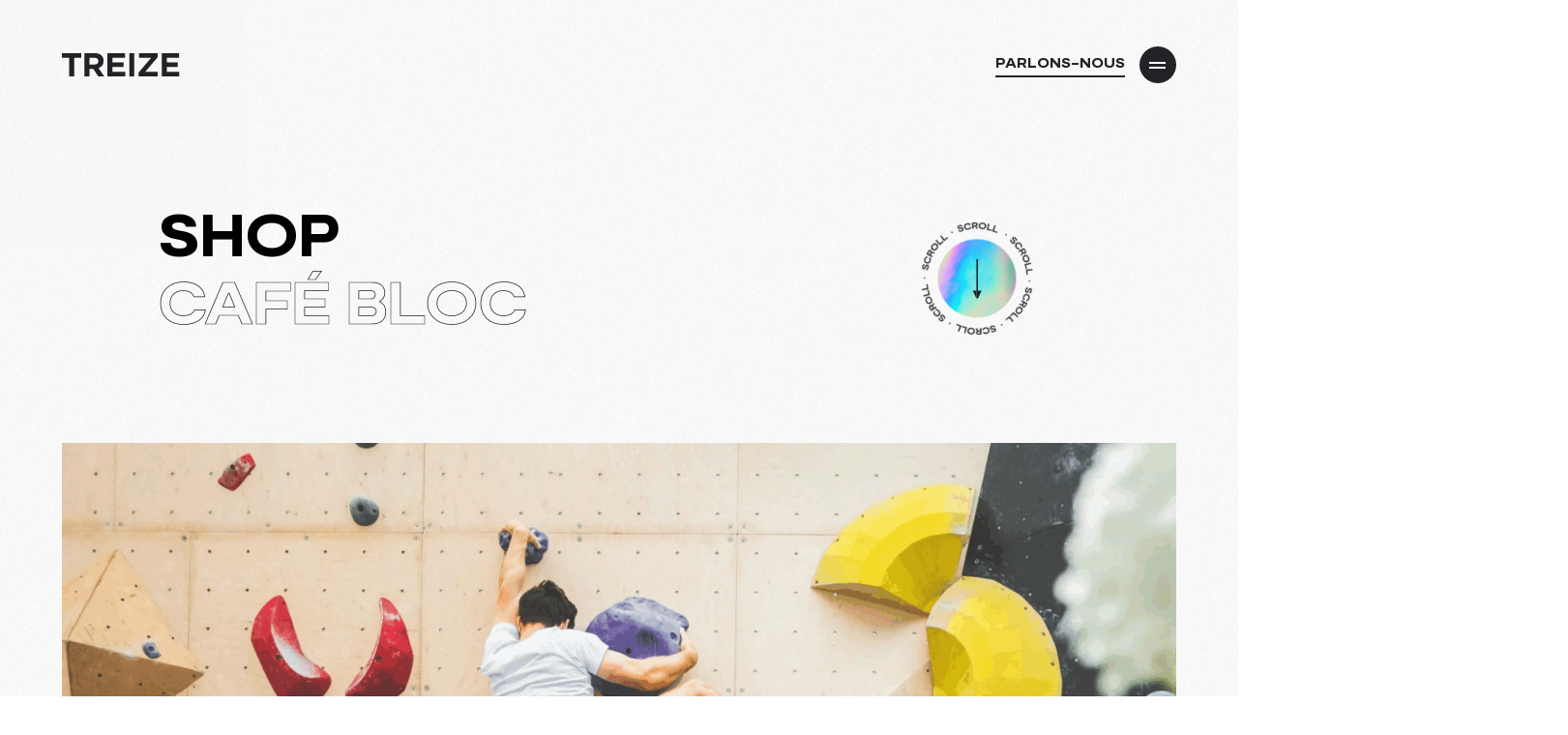

--- FILE ---
content_type: text/html; charset=UTF-8
request_url: https://treize.pro/projets/shop-cafe-bloc/
body_size: 32969
content:
<!doctype html>
<html lang="fr-CA">

<head>
    <!-- Hotjar Tracking Code for TREIZE (2023) -->

    <script>
        (function (h, o, t, j, a, r) {

            h.hj = h.hj || function () {
                (h.hj.q = h.hj.q || []).push(arguments)
            };

            h._hjSettings = {
                hjid: 3419526,
                hjsv: 6
            };

            a = o.getElementsByTagName('head')[0];

            r = o.createElement('script');
            r.async = 1;

            r.src = t + h._hjSettings.hjid + j + h._hjSettings.hjsv;

            a.appendChild(r);

        })(window, document, 'https://static.hotjar.com/c/hotjar-', '.js?sv=');

    </script>
    <!-- Google Tag Manager -->
    <script>
        (function (w, d, s, l, i) {
            w[l] = w[l] || [];
            w[l].push({
                'gtm.start': new Date().getTime(),
                event: 'gtm.js'
            });
            var f = d.getElementsByTagName(s)[0],
                j = d.createElement(s),
                dl = l != 'dataLayer' ? '&l=' + l : '';
            j.async = true;
            j.src =
                'https://www.googletagmanager.com/gtm.js?id=' + i + dl;
            f.parentNode.insertBefore(j, f);
        })(window, document, 'script', 'dataLayer', 'GTM-WBQL6RZ');

    </script>
    <!-- End Google Tag Manager -->
    <meta charset="UTF-8">
    <meta name="viewport" content="width=device-width, initial-scale=1, maximum-scale=1">
    <meta name="theme-color" content="#F8F5F2">
    <link rel="profile" href="http://gmpg.org/xfn/11">
    <!-- <link rel="apple-touch-icon" sizes="180x180" href="https://b997988.smushcdn.com/997988/wp-content/themes/treizew/assets/favicon/apple-touch-icon.png?lossy=1&strip=1&webp=1">
    <link rel="icon" type="image/png" sizes="32x32" href="https://b997988.smushcdn.com/997988/wp-content/themes/treizew/assets/favicon/favicon-32x32.png?lossy=1&strip=1&webp=1">
    <link rel="icon" type="image/png" sizes="16x16" href="https://b997988.smushcdn.com/997988/wp-content/themes/treizew/assets/favicon/favicon-16x16.png?lossy=1&strip=1&webp=1"> -->
    <link rel="manifest" href="https://treize.pro/wp-content/themes/treizew/assets/favicon/site.webmanifest">
    <meta name="msapplication-TileColor" content="#da532c">
    <meta name="theme-color" content="#ffffff">

    
    <title>Shop Café Bloc - TREIZE | Agence web à Montréal</title><link rel="preload" data-smush-preload as="image" href="https://b997988.smushcdn.com/997988/wp-content/uploads/2023/03/cafe-bloc-thumbnail.png?lossy=1&#038;strip=1&#038;webp=1" imagesrcset="https://b997988.smushcdn.com/997988/wp-content/uploads/2023/03/cafe-bloc-thumbnail.png?lossy=1&amp;strip=1&amp;webp=1 1920w, https://b997988.smushcdn.com/997988/wp-content/uploads/2023/03/cafe-bloc-thumbnail-300x188.png?lossy=1&amp;strip=1&amp;webp=1 300w, https://b997988.smushcdn.com/997988/wp-content/uploads/2023/03/cafe-bloc-thumbnail-1024x640.png?lossy=1&amp;strip=1&amp;webp=1 1024w, https://b997988.smushcdn.com/997988/wp-content/uploads/2023/03/cafe-bloc-thumbnail-150x94.png?lossy=1&amp;strip=1&amp;webp=1 150w, https://b997988.smushcdn.com/997988/wp-content/uploads/2023/03/cafe-bloc-thumbnail-768x480.png?lossy=1&amp;strip=1&amp;webp=1 768w, https://b997988.smushcdn.com/997988/wp-content/uploads/2023/03/cafe-bloc-thumbnail-1536x960.png?lossy=1&amp;strip=1&amp;webp=1 1536w, https://b997988.smushcdn.com/997988/wp-content/uploads/2023/03/cafe-bloc-thumbnail-200x125.png?lossy=1&amp;strip=1&amp;webp=1 200w, https://b997988.smushcdn.com/997988/wp-content/uploads/2023/03/cafe-bloc-thumbnail-832x520.png?lossy=1&amp;strip=1&amp;webp=1 832w, https://b997988.smushcdn.com/997988/wp-content/uploads/2023/03/cafe-bloc-thumbnail-827x517.png?lossy=1&amp;strip=1&amp;webp=1 827w, https://b997988.smushcdn.com/997988/wp-content/uploads/2023/03/cafe-bloc-thumbnail-1760x1100.png?lossy=1&amp;strip=1&amp;webp=1 1760w, https://b997988.smushcdn.com/997988/wp-content/uploads/2023/03/cafe-bloc-thumbnail-671x419.png?lossy=1&amp;strip=1&amp;webp=1 671w, https://b997988.smushcdn.com/997988/wp-content/uploads/2023/03/cafe-bloc-thumbnail-513x321.png?lossy=1&amp;strip=1&amp;webp=1 513w, https://b997988.smushcdn.com/997988/wp-content/uploads/2023/03/cafe-bloc-thumbnail-345x216.png?lossy=1&amp;strip=1&amp;webp=1 345w, https://b997988.smushcdn.com/997988/wp-content/uploads/2023/03/cafe-bloc-thumbnail-565x353.png?lossy=1&amp;strip=1&amp;webp=1 565w, https://b997988.smushcdn.com/997988/wp-content/uploads/2023/03/cafe-bloc-thumbnail-1013x633.png?lossy=1&amp;strip=1&amp;webp=1 1013w, https://b997988.smushcdn.com/997988/wp-content/uploads/2023/03/cafe-bloc-thumbnail-715x447.png?lossy=1&amp;strip=1&amp;webp=1 715w, https://b997988.smushcdn.com/997988/wp-content/uploads/2023/03/cafe-bloc-thumbnail-1312x820.png?lossy=1&amp;strip=1&amp;webp=1 1312w, https://b997988.smushcdn.com/997988/wp-content/uploads/2023/03/cafe-bloc-thumbnail-495x309.png?lossy=1&amp;strip=1&amp;webp=1 495w, https://b997988.smushcdn.com/997988/wp-content/uploads/2023/03/cafe-bloc-thumbnail-800x500.png?lossy=1&amp;strip=1&amp;webp=1 800w" imagesizes="(max-width: 1920px) 100vw, 1920px" fetchpriority="high" />
    <div id="ajaxurl" data-ajaxurl="https://treize.pro/wp-admin/admin-ajax.php"></div>
<meta name='robots' content='max-image-preview:large' />
<link rel='dns-prefetch' href='//js.hs-scripts.com' />
<link rel='dns-prefetch' href='//b997988.smushcdn.com' />
<link href='//hb.wpmucdn.com' rel='preconnect' />
<link rel="alternate" type="application/rss+xml" title="TREIZE | Agence web à Montréal &raquo; Flux" href="https://treize.pro/feed/" />
<link rel="alternate" type="application/rss+xml" title="TREIZE | Agence web à Montréal &raquo; Flux des commentaires" href="https://treize.pro/comments/feed/" />
<link rel="alternate" title="oEmbed (JSON)" type="application/json+oembed" href="https://treize.pro/wp-json/oembed/1.0/embed?url=https%3A%2F%2Ftreize.pro%2Fprojets%2Fshop-cafe-bloc%2F" />
<link rel="alternate" title="oEmbed (XML)" type="text/xml+oembed" href="https://treize.pro/wp-json/oembed/1.0/embed?url=https%3A%2F%2Ftreize.pro%2Fprojets%2Fshop-cafe-bloc%2F&#038;format=xml" />
		<style>
			.lazyload,
			.lazyloading {
				max-width: 100%;
			}
		</style>
		<style id='wp-img-auto-sizes-contain-inline-css' type='text/css'>
img:is([sizes=auto i],[sizes^="auto," i]){contain-intrinsic-size:3000px 1500px}
/*# sourceURL=wp-img-auto-sizes-contain-inline-css */
</style>
<style id='classic-theme-styles-inline-css' type='text/css'>
/*! This file is auto-generated */
.wp-block-button__link{color:#fff;background-color:#32373c;border-radius:9999px;box-shadow:none;text-decoration:none;padding:calc(.667em + 2px) calc(1.333em + 2px);font-size:1.125em}.wp-block-file__button{background:#32373c;color:#fff;text-decoration:none}
/*# sourceURL=/wp-includes/css/classic-themes.min.css */
</style>
<link rel='stylesheet' id='wpml-legacy-horizontal-list-0-css' href='https://treize.pro/wp-content/plugins/sitepress-multilingual-cms/templates/language-switchers/legacy-list-horizontal/style.min.css' type='text/css' media='all' />
<link rel='preload' as='style' id='treize-style-preload' href='https://treize.pro/wp-content/themes/treizew/style.css' type='text/css' media='all' />
<link rel='stylesheet' id='treize-style-css' href='https://treize.pro/wp-content/themes/treizew/style.css' type='text/css' media='all' />
<script type="text/javascript" id="wpml-cookie-js-extra">
/* <![CDATA[ */
var wpml_cookies = {"wp-wpml_current_language":{"value":"fr","expires":1,"path":"/"}};
var wpml_cookies = {"wp-wpml_current_language":{"value":"fr","expires":1,"path":"/"}};
//# sourceURL=wpml-cookie-js-extra
/* ]]> */
</script>
<script type="text/javascript" src="https://treize.pro/wp-content/plugins/sitepress-multilingual-cms/res/js/cookies/language-cookie.js" id="wpml-cookie-js" defer="defer" data-wp-strategy="defer"></script>
<script type="text/javascript" src="https://treize.pro/wp-includes/js/jquery/jquery.min.js" id="jquery-core-js"></script>
<script type="text/javascript" src="https://treize.pro/wp-includes/js/jquery/jquery-migrate.min.js" id="jquery-migrate-js"></script>
<link rel="https://api.w.org/" href="https://treize.pro/wp-json/" /><link rel="EditURI" type="application/rsd+xml" title="RSD" href="https://treize.pro/xmlrpc.php?rsd" />
<meta name="generator" content="WordPress 6.9" />
<link rel='shortlink' href='https://treize.pro/?p=1622' />
<meta name="generator" content="WPML ver:4.8.6 stt:1,4;" />
			<!-- DO NOT COPY THIS SNIPPET! Start of Page Analytics Tracking for HubSpot WordPress plugin v11.3.37-->
			<script class="hsq-set-content-id" data-content-id="blog-post">
				var _hsq = _hsq || [];
				_hsq.push(["setContentType", "blog-post"]);
			</script>
			<!-- DO NOT COPY THIS SNIPPET! End of Page Analytics Tracking for HubSpot WordPress plugin -->
			
		<script>
		(function(h,o,t,j,a,r){
			h.hj=h.hj||function(){(h.hj.q=h.hj.q||[]).push(arguments)};
			h._hjSettings={hjid:3679709,hjsv:5};
			a=o.getElementsByTagName('head')[0];
			r=o.createElement('script');r.async=1;
			r.src=t+h._hjSettings.hjid+j+h._hjSettings.hjsv;
			a.appendChild(r);
		})(window,document,'//static.hotjar.com/c/hotjar-','.js?sv=');
		</script>
				<style>
			/* Thanks to https://github.com/paulirish/lite-youtube-embed and https://css-tricks.com/responsive-iframes/ */
			.smush-lazyload-video {
				min-height:240px;
				min-width:320px;
				--smush-video-aspect-ratio: 16/9;background-color: #000;position: relative;display: block;contain: content;background-position: center center;background-size: cover;cursor: pointer;
			}
			.smush-lazyload-video.loading{cursor:progress}
			.smush-lazyload-video::before{content:'';display:block;position:absolute;top:0;background-image:linear-gradient(rgba(0,0,0,0.6),transparent);background-position:top;background-repeat:repeat-x;height:60px;width:100%;transition:all .2s cubic-bezier(0,0,0.2,1)}
			.smush-lazyload-video::after{content:"";display:block;padding-bottom:calc(100% / (var(--smush-video-aspect-ratio)))}
			.smush-lazyload-video > iframe{width:100%;height:100%;position:absolute;top:0;left:0;border:0;opacity:0;transition:opacity .5s ease-in}
			.smush-lazyload-video.smush-lazyloaded-video > iframe{opacity:1}
			.smush-lazyload-video > .smush-play-btn{z-index:10;position: absolute;top:0;left:0;bottom:0;right:0;}
			.smush-lazyload-video > .smush-play-btn > .smush-play-btn-inner{opacity:0.75;display:flex;align-items: center;width:68px;height:48px;position:absolute;cursor:pointer;transform:translate3d(-50%,-50%,0);top:50%;left:50%;z-index:1;background-repeat:no-repeat;background-image:url('data:image/svg+xml;utf8,<svg xmlns="http://www.w3.org/2000/svg" viewBox="0 0 68 48"><path d="M66.52 7.74c-.78-2.93-2.49-5.41-5.42-6.19C55.79.13 34 0 34 0S12.21.13 6.9 1.55c-2.93.78-4.63 3.26-5.42 6.19C.06 13.05 0 24 0 24s.06 10.95 1.48 16.26c.78 2.93 2.49 5.41 5.42 6.19C12.21 47.87 34 48 34 48s21.79-.13 27.1-1.55c2.93-.78 4.64-3.26 5.42-6.19C67.94 34.95 68 24 68 24s-.06-10.95-1.48-16.26z" fill="red"/><path d="M45 24 27 14v20" fill="white"/></svg>');filter:grayscale(100%);transition:filter .5s cubic-bezier(0,0,0.2,1), opacity .5s cubic-bezier(0,0,0.2,1);border:none}
			.smush-lazyload-video:hover .smush-play-btn-inner,.smush-lazyload-video .smush-play-btn-inner:focus{filter:none;opacity:1}
			.smush-lazyload-video > .smush-play-btn > .smush-play-btn-inner span{display:none;width:100%;text-align:center;}
			.smush-lazyload-video.smush-lazyloaded-video{cursor:unset}
			.smush-lazyload-video.video-loaded::before,.smush-lazyload-video.smush-lazyloaded-video > .smush-play-btn,.smush-lazyload-video.loading > .smush-play-btn{display:none;opacity:0;pointer-events:none}
			.smush-lazyload-video.smush-lazyload-vimeo > .smush-play-btn > .smush-play-btn-inner{background-image:url("data:image/svg+xml,%3Csvg viewBox='0 0 203 120' xmlns='http://www.w3.org/2000/svg'%3E%3Cpath d='m0.25116 9.0474c0-4.9968 4.0507-9.0474 9.0474-9.0474h184.4c4.997 0 9.048 4.0507 9.048 9.0474v101.91c0 4.996-4.051 9.047-9.048 9.047h-184.4c-4.9968 0-9.0474-4.051-9.0474-9.047v-101.91z' fill='%2317d5ff' fill-opacity='.7'/%3E%3Cpath d='m131.1 59.05c0.731 0.4223 0.731 1.4783 0 1.9006l-45.206 26.099c-0.7316 0.4223-1.646-0.1056-1.646-0.9504v-52.199c0-0.8448 0.9144-1.3727 1.646-0.9504l45.206 26.099z' fill='%23fff'/%3E%3C/svg%3E%0A");width:81px}
					</style>
				<script>
			document.documentElement.className = document.documentElement.className.replace('no-js', 'js');
		</script>
				<style>
			.no-js img.lazyload {
				display: none;
			}

			figure.wp-block-image img.lazyloading {
				min-width: 150px;
			}

			.lazyload,
			.lazyloading {
				--smush-placeholder-width: 100px;
				--smush-placeholder-aspect-ratio: 1/1;
				width: var(--smush-image-width, var(--smush-placeholder-width)) !important;
				aspect-ratio: var(--smush-image-aspect-ratio, var(--smush-placeholder-aspect-ratio)) !important;
			}

						.lazyload, .lazyloading {
				opacity: 0;
			}

			.lazyloaded {
				opacity: 1;
				transition: opacity 400ms;
				transition-delay: 0ms;
			}

					</style>
		<!-- SEO meta tags powered by SmartCrawl https://wpmudev.com/project/smartcrawl-wordpress-seo/ -->
<link rel="canonical" href="https://treize.pro/projets/shop-cafe-bloc/" />
<meta name="description" content="Shop Café Bloc nous a confié le mandat de développer l’univers visuel de la marque et d’assurer la conception complète de leur boutique en ligne." />
<script type="application/ld+json">{"@context":"https:\/\/schema.org","@graph":[{"@type":"Organization","@id":"https:\/\/treize.pro\/#schema-publishing-organization","url":"https:\/\/treize.pro","name":"TREIZE | Agence web \u00e0 Montr\u00e9al"},{"@type":"WebSite","@id":"https:\/\/treize.pro\/#schema-website","url":"https:\/\/treize.pro","name":"TREIZE | Agence web \u00e0 Montr\u00e9al","encoding":"UTF-8","potentialAction":{"@type":"SearchAction","target":"https:\/\/treize.pro\/search\/{search_term_string}\/","query-input":"required name=search_term_string"},"image":{"@type":"ImageObject","@id":"https:\/\/treize.pro\/#schema-site-logo","url":"https:\/\/treize.pro\/wp-content\/uploads\/2023\/03\/treize-logo.svg","height":87,"width":444}},{"@type":"BreadcrumbList","@id":"https:\/\/treize.pro\/projets\/shop-cafe-bloc?page&projects=shop-cafe-bloc&post_type=projects&name=shop-cafe-bloc\/#breadcrumb","itemListElement":[{"@type":"ListItem","position":1,"name":"Home","item":"https:\/\/treize.pro"},{"@type":"ListItem","position":2,"name":"Shop Caf\u00e9 Bloc"}]},{"@type":"Person","@id":"https:\/\/treize.pro\/author\/treizew\/#schema-author","name":"TREIZE","url":"https:\/\/treize.pro\/author\/treizew\/"}]}</script>
<meta property="fb:app_id" content="https://www.facebook.com/treize.web/" />
<meta property="og:type" content="article" />
<meta property="og:url" content="https://treize.pro/projets/shop-cafe-bloc/" />
<meta property="og:title" content="Shop Café Bloc - TREIZE | Agence web à Montréal" />
<meta property="og:description" content="Shop Café Bloc nous a confié le mandat de développer l’univers visuel de la marque et d’assurer la conception complète de leur boutique en ligne." />
<meta property="og:image" content="https://treize.pro/wp-content/uploads/2023/03/cafe-bloc-card-cover.png" />
<meta property="og:image:width" content="1200" />
<meta property="og:image:height" content="1520" />
<meta property="article:published_time" content="2023-03-22T12:19:04" />
<meta property="article:author" content="TREIZE" />
<meta name="twitter:card" content="summary_large_image" />
<meta name="twitter:title" content="Shop Café Bloc - TREIZE | Agence web à Montréal" />
<meta name="twitter:description" content="Shop Café Bloc nous a confié le mandat de développer l’univers visuel de la marque et d’assurer la conception complète de leur boutique en ligne." />
<meta name="twitter:image" content="https://treize.pro/wp-content/uploads/2023/03/cafe-bloc-card-cover.png" />
<!-- /SEO -->
<link rel="icon" href="https://b997988.smushcdn.com/997988/wp-content/uploads/2025/09/cropped-android-chrome-512x512-1-4-150x150.png?lossy=1&strip=1&webp=1" sizes="32x32" />
<link rel="icon" href="https://b997988.smushcdn.com/997988/wp-content/uploads/2025/09/cropped-android-chrome-512x512-1-4-200x200.png?lossy=1&strip=1&webp=1" sizes="192x192" />
<link rel="apple-touch-icon" href="https://b997988.smushcdn.com/997988/wp-content/uploads/2025/09/cropped-android-chrome-512x512-1-4-200x200.png?lossy=1&strip=1&webp=1" />
<meta name="msapplication-TileImage" content="https://treize.pro/wp-content/uploads/2025/09/cropped-android-chrome-512x512-1-4-300x300.png" />
<style id='global-styles-inline-css' type='text/css'>
:root{--wp--preset--aspect-ratio--square: 1;--wp--preset--aspect-ratio--4-3: 4/3;--wp--preset--aspect-ratio--3-4: 3/4;--wp--preset--aspect-ratio--3-2: 3/2;--wp--preset--aspect-ratio--2-3: 2/3;--wp--preset--aspect-ratio--16-9: 16/9;--wp--preset--aspect-ratio--9-16: 9/16;--wp--preset--color--black: #000000;--wp--preset--color--cyan-bluish-gray: #abb8c3;--wp--preset--color--white: #ffffff;--wp--preset--color--pale-pink: #f78da7;--wp--preset--color--vivid-red: #cf2e2e;--wp--preset--color--luminous-vivid-orange: #ff6900;--wp--preset--color--luminous-vivid-amber: #fcb900;--wp--preset--color--light-green-cyan: #7bdcb5;--wp--preset--color--vivid-green-cyan: #00d084;--wp--preset--color--pale-cyan-blue: #8ed1fc;--wp--preset--color--vivid-cyan-blue: #0693e3;--wp--preset--color--vivid-purple: #9b51e0;--wp--preset--gradient--vivid-cyan-blue-to-vivid-purple: linear-gradient(135deg,rgb(6,147,227) 0%,rgb(155,81,224) 100%);--wp--preset--gradient--light-green-cyan-to-vivid-green-cyan: linear-gradient(135deg,rgb(122,220,180) 0%,rgb(0,208,130) 100%);--wp--preset--gradient--luminous-vivid-amber-to-luminous-vivid-orange: linear-gradient(135deg,rgb(252,185,0) 0%,rgb(255,105,0) 100%);--wp--preset--gradient--luminous-vivid-orange-to-vivid-red: linear-gradient(135deg,rgb(255,105,0) 0%,rgb(207,46,46) 100%);--wp--preset--gradient--very-light-gray-to-cyan-bluish-gray: linear-gradient(135deg,rgb(238,238,238) 0%,rgb(169,184,195) 100%);--wp--preset--gradient--cool-to-warm-spectrum: linear-gradient(135deg,rgb(74,234,220) 0%,rgb(151,120,209) 20%,rgb(207,42,186) 40%,rgb(238,44,130) 60%,rgb(251,105,98) 80%,rgb(254,248,76) 100%);--wp--preset--gradient--blush-light-purple: linear-gradient(135deg,rgb(255,206,236) 0%,rgb(152,150,240) 100%);--wp--preset--gradient--blush-bordeaux: linear-gradient(135deg,rgb(254,205,165) 0%,rgb(254,45,45) 50%,rgb(107,0,62) 100%);--wp--preset--gradient--luminous-dusk: linear-gradient(135deg,rgb(255,203,112) 0%,rgb(199,81,192) 50%,rgb(65,88,208) 100%);--wp--preset--gradient--pale-ocean: linear-gradient(135deg,rgb(255,245,203) 0%,rgb(182,227,212) 50%,rgb(51,167,181) 100%);--wp--preset--gradient--electric-grass: linear-gradient(135deg,rgb(202,248,128) 0%,rgb(113,206,126) 100%);--wp--preset--gradient--midnight: linear-gradient(135deg,rgb(2,3,129) 0%,rgb(40,116,252) 100%);--wp--preset--font-size--small: 13px;--wp--preset--font-size--medium: 20px;--wp--preset--font-size--large: 36px;--wp--preset--font-size--x-large: 42px;--wp--preset--spacing--20: 0.44rem;--wp--preset--spacing--30: 0.67rem;--wp--preset--spacing--40: 1rem;--wp--preset--spacing--50: 1.5rem;--wp--preset--spacing--60: 2.25rem;--wp--preset--spacing--70: 3.38rem;--wp--preset--spacing--80: 5.06rem;--wp--preset--shadow--natural: 6px 6px 9px rgba(0, 0, 0, 0.2);--wp--preset--shadow--deep: 12px 12px 50px rgba(0, 0, 0, 0.4);--wp--preset--shadow--sharp: 6px 6px 0px rgba(0, 0, 0, 0.2);--wp--preset--shadow--outlined: 6px 6px 0px -3px rgb(255, 255, 255), 6px 6px rgb(0, 0, 0);--wp--preset--shadow--crisp: 6px 6px 0px rgb(0, 0, 0);}:where(.is-layout-flex){gap: 0.5em;}:where(.is-layout-grid){gap: 0.5em;}body .is-layout-flex{display: flex;}.is-layout-flex{flex-wrap: wrap;align-items: center;}.is-layout-flex > :is(*, div){margin: 0;}body .is-layout-grid{display: grid;}.is-layout-grid > :is(*, div){margin: 0;}:where(.wp-block-columns.is-layout-flex){gap: 2em;}:where(.wp-block-columns.is-layout-grid){gap: 2em;}:where(.wp-block-post-template.is-layout-flex){gap: 1.25em;}:where(.wp-block-post-template.is-layout-grid){gap: 1.25em;}.has-black-color{color: var(--wp--preset--color--black) !important;}.has-cyan-bluish-gray-color{color: var(--wp--preset--color--cyan-bluish-gray) !important;}.has-white-color{color: var(--wp--preset--color--white) !important;}.has-pale-pink-color{color: var(--wp--preset--color--pale-pink) !important;}.has-vivid-red-color{color: var(--wp--preset--color--vivid-red) !important;}.has-luminous-vivid-orange-color{color: var(--wp--preset--color--luminous-vivid-orange) !important;}.has-luminous-vivid-amber-color{color: var(--wp--preset--color--luminous-vivid-amber) !important;}.has-light-green-cyan-color{color: var(--wp--preset--color--light-green-cyan) !important;}.has-vivid-green-cyan-color{color: var(--wp--preset--color--vivid-green-cyan) !important;}.has-pale-cyan-blue-color{color: var(--wp--preset--color--pale-cyan-blue) !important;}.has-vivid-cyan-blue-color{color: var(--wp--preset--color--vivid-cyan-blue) !important;}.has-vivid-purple-color{color: var(--wp--preset--color--vivid-purple) !important;}.has-black-background-color{background-color: var(--wp--preset--color--black) !important;}.has-cyan-bluish-gray-background-color{background-color: var(--wp--preset--color--cyan-bluish-gray) !important;}.has-white-background-color{background-color: var(--wp--preset--color--white) !important;}.has-pale-pink-background-color{background-color: var(--wp--preset--color--pale-pink) !important;}.has-vivid-red-background-color{background-color: var(--wp--preset--color--vivid-red) !important;}.has-luminous-vivid-orange-background-color{background-color: var(--wp--preset--color--luminous-vivid-orange) !important;}.has-luminous-vivid-amber-background-color{background-color: var(--wp--preset--color--luminous-vivid-amber) !important;}.has-light-green-cyan-background-color{background-color: var(--wp--preset--color--light-green-cyan) !important;}.has-vivid-green-cyan-background-color{background-color: var(--wp--preset--color--vivid-green-cyan) !important;}.has-pale-cyan-blue-background-color{background-color: var(--wp--preset--color--pale-cyan-blue) !important;}.has-vivid-cyan-blue-background-color{background-color: var(--wp--preset--color--vivid-cyan-blue) !important;}.has-vivid-purple-background-color{background-color: var(--wp--preset--color--vivid-purple) !important;}.has-black-border-color{border-color: var(--wp--preset--color--black) !important;}.has-cyan-bluish-gray-border-color{border-color: var(--wp--preset--color--cyan-bluish-gray) !important;}.has-white-border-color{border-color: var(--wp--preset--color--white) !important;}.has-pale-pink-border-color{border-color: var(--wp--preset--color--pale-pink) !important;}.has-vivid-red-border-color{border-color: var(--wp--preset--color--vivid-red) !important;}.has-luminous-vivid-orange-border-color{border-color: var(--wp--preset--color--luminous-vivid-orange) !important;}.has-luminous-vivid-amber-border-color{border-color: var(--wp--preset--color--luminous-vivid-amber) !important;}.has-light-green-cyan-border-color{border-color: var(--wp--preset--color--light-green-cyan) !important;}.has-vivid-green-cyan-border-color{border-color: var(--wp--preset--color--vivid-green-cyan) !important;}.has-pale-cyan-blue-border-color{border-color: var(--wp--preset--color--pale-cyan-blue) !important;}.has-vivid-cyan-blue-border-color{border-color: var(--wp--preset--color--vivid-cyan-blue) !important;}.has-vivid-purple-border-color{border-color: var(--wp--preset--color--vivid-purple) !important;}.has-vivid-cyan-blue-to-vivid-purple-gradient-background{background: var(--wp--preset--gradient--vivid-cyan-blue-to-vivid-purple) !important;}.has-light-green-cyan-to-vivid-green-cyan-gradient-background{background: var(--wp--preset--gradient--light-green-cyan-to-vivid-green-cyan) !important;}.has-luminous-vivid-amber-to-luminous-vivid-orange-gradient-background{background: var(--wp--preset--gradient--luminous-vivid-amber-to-luminous-vivid-orange) !important;}.has-luminous-vivid-orange-to-vivid-red-gradient-background{background: var(--wp--preset--gradient--luminous-vivid-orange-to-vivid-red) !important;}.has-very-light-gray-to-cyan-bluish-gray-gradient-background{background: var(--wp--preset--gradient--very-light-gray-to-cyan-bluish-gray) !important;}.has-cool-to-warm-spectrum-gradient-background{background: var(--wp--preset--gradient--cool-to-warm-spectrum) !important;}.has-blush-light-purple-gradient-background{background: var(--wp--preset--gradient--blush-light-purple) !important;}.has-blush-bordeaux-gradient-background{background: var(--wp--preset--gradient--blush-bordeaux) !important;}.has-luminous-dusk-gradient-background{background: var(--wp--preset--gradient--luminous-dusk) !important;}.has-pale-ocean-gradient-background{background: var(--wp--preset--gradient--pale-ocean) !important;}.has-electric-grass-gradient-background{background: var(--wp--preset--gradient--electric-grass) !important;}.has-midnight-gradient-background{background: var(--wp--preset--gradient--midnight) !important;}.has-small-font-size{font-size: var(--wp--preset--font-size--small) !important;}.has-medium-font-size{font-size: var(--wp--preset--font-size--medium) !important;}.has-large-font-size{font-size: var(--wp--preset--font-size--large) !important;}.has-x-large-font-size{font-size: var(--wp--preset--font-size--x-large) !important;}
/*# sourceURL=global-styles-inline-css */
</style>
</head>

<body class="wp-singular projects-template-default single single-projects postid-1622 wp-theme-treizew">
    <!-- Start of ChatBot (www.chatbot.com) code -->
    <script>
        window.__ow = window.__ow || {};
        window.__ow.organizationId = "f0f48eb3-e808-4250-9c91-47262a2867e0";
        window.__ow.template_id = "d55e846a-eb21-4611-949f-0a926444ccc0";
        window.__ow.integration_name = "manual_settings";
        window.__ow.product_name = "chatbot";;
        (function (n, t, c) {
            function i (n) {
                return e._h ? e._h.apply(null, n) : e._q.push(n)
            }
            var e = {
                _q: [],
                _h: null,
                _v: "2.0",
                on: function () {
                    i(["on", c.call(arguments)])
                },
                once: function () {
                    i(["once", c.call(arguments)])
                },
                off: function () {
                    i(["off", c.call(arguments)])
                },
                get: function () {
                    if (!e._h) throw new Error("[OpenWidget] You can't use getters before load.");
                    return i(["get", c.call(arguments)])
                },
                call: function () {
                    i(["call", c.call(arguments)])
                },
                init: function () {
                    var n = t.createElement("script");
                    n.async = !0, n.type = "text/javascript", n.src = "https://cdn.openwidget.com/openwidget.js", t.head.appendChild(n)
                }
            };
            !n.__ow.asyncInit && e.init(), n.OpenWidget = n.OpenWidget || e
        }(window, document, [].slice))

    </script>
    <noscript>You need to <a href="https://www.chatbot.com/help/chat-widget/enable-javascript-in-your-browser/" rel="noopener nofollow">enable JavaScript</a> in order to use the AI chatbot tool powered by <a href="https://www.chatbot.com/" rel="noopener nofollow" target="_blank">ChatBot</a></noscript>
    <!-- End of ChatBot code -->
    <!-- Google Tag Manager (noscript) -->
    <noscript><iframe src="https://www.googletagmanager.com/ns.html?id=GTM-WBQL6RZ" height="0" width="0" style="display:none;visibility:hidden" loading="lazy"></iframe></noscript>
    <!-- End Google Tag Manager (noscript) -->
        <div id="scroll-container" data-scroll-container>

<header id="masthead" class="site__header header">
    <div class="wrapper">
        <div class="header--container">
                                <a href="https://treize.pro" class="logo-container">
                                        <img class="logo-light" src="https://treize.pro/wp-content/themes/treizew/assets/svg/logo-light.svg" alt="Logo du site treize.pro" loading="lazy">
                    <img class="logo-dark" src="https://treize.pro/wp-content/themes/treizew/assets/svg/logo-dark.svg" alt="Logo du site treize.pro" loading="lazy">
                                    </a>
                                        <div class="hamburger-menu-container flex items-center">
                                        <a href="https://treize.pro/demande-de-soumission/" class="button--underline button--lets-talk">Parlons-nous</a>
                    <div id="menu-toggler" class="hamburger-menu">
                        <div class="nav-dots"></div>
                    </div>
                </div>
                    </div>
    </div>
</header><!-- #masthead -->
<a href="#" class="menu__jobs h-fit hidden">
    <span class="line-h-1">*</span>
            <p class="subtitle">Envoie-nous ta </br> candidature spontanée</p>
    </a>

<div id="overlay" class="flex flex-wrap fixed w-full relative">
    <div class="grain-background"></div>
    <div class="wrapper menu__wrapper w-full">
        <div class="row">
            <div class="col-11 col-offset-1 lg:col-12 lg:col-offset-0">
                <div class="menu-container flex justify-between items-end">
                    <div class="menu-menu-principal-container"><ul id="menu-menu-principal" class="menu"><li id="menu-item-450" class="menu-item menu-item-type-post_type menu-item-object-page menu-item-450"><a href="https://treize.pro/a-propos/">À propos</a></li>
<li id="menu-item-530" class="menu-item menu-item-type-post_type menu-item-object-page menu-item-530"><a href="https://treize.pro/experts-conception-site-web/">Expertise</a></li>
<li id="menu-item-451" class="menu-item menu-item-type-post_type menu-item-object-page menu-item-451"><a href="https://treize.pro/projets/">Projets</a></li>
<li id="menu-item-452" class="jobs menu-item menu-item-type-post_type menu-item-object-page menu-item-452"><a href="https://treize.pro/culture/">Culture</a></li>
<li id="menu-item-449" class="menu-item menu-item-type-post_type menu-item-object-page current_page_parent menu-item-449"><a href="https://treize.pro/blogue/">Blogue</a></li>
</ul></div>                    <div class="contact-socials flex flex-col">
                        <div class="contact-infos">
                            <ul>
                                <li><a href="mailto:info@treize.pro" target="_blank">info@treize.pro</a></li>
                                <li><a href="tel:+4389402500" target="_blank">438-940-2500</a></li>
                                <li><a href="https://g.page/agence-web-treize?share" target="_blank">7236 rue Waverly, bureau 403.7 <span class="block">Montréal, QC H2R 0C2</span></a></li>
                            </ul>
                        </div>
                        <div class="socials">
                            <a class="socials__network button--share inline-flex items-center justify-center" href="https://www.instagram.com/treize.web" target="_blank" rel="noopener">
    <svg width="16" height="17" viewBox="0 0 16 17" fill="none" xmlns="http://www.w3.org/2000/svg">
    <path
        d="M8.125 4.20703C8.82812 4.20703 9.49609 4.41797 10.1289 4.76953C10.7617 5.12109 11.2539 5.61328 11.6055 6.24609C11.957 6.87891 12.168 7.54688 12.168 8.25C12.168 8.98828 11.957 9.65625 11.6055 10.2891C11.2539 10.9219 10.7617 11.4141 10.1289 11.7656C9.49609 12.1172 8.82812 12.293 8.125 12.293C7.38672 12.293 6.71875 12.1172 6.08594 11.7656C5.45312 11.4141 4.96094 10.9219 4.60938 10.2891C4.25781 9.65625 4.08203 8.98828 4.08203 8.25C4.08203 7.54688 4.25781 6.87891 4.60938 6.24609C4.96094 5.61328 5.45312 5.12109 6.08594 4.76953C6.71875 4.41797 7.38672 4.20703 8.125 4.20703ZM8.125 10.8867C8.82812 10.8867 9.46094 10.6406 9.98828 10.1133C10.4805 9.62109 10.7617 8.98828 10.7617 8.25C10.7617 7.54688 10.4805 6.91406 9.98828 6.38672C9.46094 5.89453 8.82812 5.61328 8.125 5.61328C7.38672 5.61328 6.75391 5.89453 6.26172 6.38672C5.73438 6.91406 5.48828 7.54688 5.48828 8.25C5.48828 8.98828 5.73438 9.62109 6.26172 10.1133C6.75391 10.6406 7.38672 10.8867 8.125 10.8867ZM13.293 4.03125C13.293 3.78516 13.1875 3.57422 13.0117 3.36328C12.8008 3.1875 12.5898 3.08203 12.3438 3.08203C12.0625 3.08203 11.8516 3.1875 11.6758 3.36328C11.4648 3.57422 11.3945 3.78516 11.3945 4.03125C11.3945 4.3125 11.4648 4.52344 11.6758 4.69922C11.8516 4.91016 12.0625 4.98047 12.3438 4.98047C12.5898 4.98047 12.8008 4.91016 12.9766 4.69922C13.1523 4.52344 13.2578 4.3125 13.293 4.03125ZM15.9648 4.98047C15.9648 5.64844 16 6.73828 16 8.25C16 9.79688 15.9648 10.8867 15.9297 11.5547C15.8945 12.2227 15.7891 12.7852 15.6484 13.2773C15.4375 13.875 15.0859 14.4023 14.6641 14.8242C14.2422 15.2461 13.7148 15.5625 13.1523 15.7734C12.6602 15.9492 12.0625 16.0547 11.3945 16.0898C10.7266 16.125 9.63672 16.125 8.125 16.125C6.57812 16.125 5.48828 16.125 4.82031 16.0898C4.15234 16.0547 3.58984 15.9492 3.09766 15.7383C2.5 15.5625 1.97266 15.2461 1.55078 14.8242C1.12891 14.4023 0.8125 13.875 0.601562 13.2773C0.425781 12.7852 0.320312 12.2227 0.285156 11.5547C0.25 10.8867 0.25 9.79688 0.25 8.25C0.25 6.73828 0.25 5.64844 0.285156 4.98047C0.320312 4.3125 0.425781 3.71484 0.601562 3.22266C0.8125 2.66016 1.12891 2.13281 1.55078 1.71094C1.97266 1.28906 2.5 0.9375 3.09766 0.726562C3.58984 0.585938 4.15234 0.480469 4.82031 0.445312C5.48828 0.410156 6.57812 0.375 8.125 0.375C9.63672 0.375 10.7266 0.410156 11.3945 0.445312C12.0625 0.480469 12.6602 0.585938 13.1523 0.726562C13.7148 0.9375 14.2422 1.28906 14.6641 1.71094C15.0859 2.13281 15.4375 2.66016 15.6484 3.22266C15.7891 3.71484 15.8945 4.3125 15.9648 4.98047ZM14.2773 12.8906C14.418 12.5039 14.4883 11.8711 14.5586 10.9922C14.5586 10.5 14.5938 9.76172 14.5938 8.8125V7.6875C14.5938 6.73828 14.5586 6 14.5586 5.50781C14.4883 4.62891 14.418 3.99609 14.2773 3.60938C13.9961 2.90625 13.4688 2.37891 12.7656 2.09766C12.3789 1.95703 11.7461 1.88672 10.8672 1.81641C10.3398 1.81641 9.60156 1.78125 8.6875 1.78125H7.5625C6.61328 1.78125 5.875 1.81641 5.38281 1.81641C4.50391 1.88672 3.87109 1.95703 3.48438 2.09766C2.74609 2.37891 2.25391 2.90625 1.97266 3.60938C1.83203 3.99609 1.72656 4.62891 1.69141 5.50781C1.65625 6.03516 1.65625 6.77344 1.65625 7.6875V8.8125C1.65625 9.76172 1.65625 10.5 1.69141 10.9922C1.72656 11.8711 1.83203 12.5039 1.97266 12.8906C2.25391 13.6289 2.78125 14.1211 3.48438 14.4023C3.87109 14.543 4.50391 14.6484 5.38281 14.6836C5.875 14.7188 6.61328 14.7188 7.5625 14.7188H8.6875C9.63672 14.7188 10.375 14.7188 10.8672 14.6836C11.7461 14.6484 12.3789 14.543 12.7656 14.4023C13.4688 14.1211 13.9961 13.5938 14.2773 12.8906Z"
        fill="white" />
</svg></a>
<a class="socials__network button--share inline-flex items-center justify-center" href="https://www.linkedin.com/company/treizeweb" target="_blank" rel="noopener">
    <svg width="16" height="16" viewBox="0 0 16 16" fill="none" xmlns="http://www.w3.org/2000/svg">
    <path
        d="M3.76562 16V5.48828H0.496094V16H3.76562ZM2.14844 4.04688C2.64062 4.04688 3.09766 3.87109 3.48438 3.48438C3.83594 3.13281 4.04688 2.67578 4.04688 2.14844C4.04688 1.65625 3.83594 1.19922 3.48438 0.8125C3.09766 0.460938 2.64062 0.25 2.14844 0.25C1.62109 0.25 1.16406 0.460938 0.8125 0.8125C0.425781 1.19922 0.25 1.65625 0.25 2.14844C0.25 2.67578 0.425781 3.13281 0.8125 3.48438C1.16406 3.87109 1.62109 4.04688 2.14844 4.04688ZM16 16V10.2344C16 8.61719 15.7539 7.42188 15.2969 6.64844C14.6641 5.69922 13.6094 5.20703 12.0977 5.20703C11.3242 5.20703 10.6914 5.41797 10.1289 5.76953C9.60156 6.08594 9.21484 6.47266 9.00391 6.92969H8.96875V5.48828H5.83984V16H9.07422V10.7969C9.07422 9.98828 9.17969 9.35547 9.42578 8.93359C9.70703 8.37109 10.2344 8.08984 11.0078 8.08984C11.7461 8.08984 12.2383 8.40625 12.5195 9.03906C12.6602 9.42578 12.7305 10.0234 12.7305 10.8672V16H16Z"
        fill="white" />
</svg></a>
<a class="socials__network button--share inline-flex items-center justify-center" href="https://www.facebook.com/treize.web/" target="_blank" rel="noopener">
    <svg width="10" height="19" viewBox="0 0 10 19" fill="none" xmlns="http://www.w3.org/2000/svg">
    <path
        d="M3.42578 18.25H6.73047V10.1992H9.29688L9.71875 7H6.73047V4.78516C6.73047 4.29297 6.80078 3.90625 7.01172 3.66016C7.22266 3.37891 7.67969 3.23828 8.3125 3.23828H10V0.390625C9.36719 0.320312 8.52344 0.25 7.53906 0.25C6.27344 0.25 5.28906 0.636719 4.55078 1.375C3.77734 2.11328 3.42578 3.13281 3.42578 4.46875V7H0.71875V10.1992H3.42578V18.25Z"
        fill="white" />
</svg></a>
                        </div>
                    </div>
                </div>
            </div>
        </div>
    </div>
    <div class="marquee__wrapper flex items-end w-full">
    <a href="https://treize.pro/demande-de-soumission/" class="marquee__overlay marquee flex content-center">
                    <p data-text="Parlons-nous" class="marquee__text marquee-text inline-flex content-center uppercase text-h1">Parlons-nous</p>
                    <p data-text="Parlons-nous" class="marquee__text marquee-text inline-flex content-center uppercase text-h1">Parlons-nous</p>
                    <p data-text="Parlons-nous" class="marquee__text marquee-text inline-flex content-center uppercase text-h1">Parlons-nous</p>
                    <p data-text="Parlons-nous" class="marquee__text marquee-text inline-flex content-center uppercase text-h1">Parlons-nous</p>
                    <p data-text="Parlons-nous" class="marquee__text marquee-text inline-flex content-center uppercase text-h1">Parlons-nous</p>
                    <p data-text="Parlons-nous" class="marquee__text marquee-text inline-flex content-center uppercase text-h1">Parlons-nous</p>
            </a>
</div>
</div>

<div id="smooth-wrapper">
    <div id="smooth-content">
        <div class="site__content">
            <a class="skip-link screen-reader-text" href="#content">Aller au contenu</a>
            <div id="content" class="site-content">
<div id="primary">
    <main id="main" class="site-main" role="main">
            <section class="intro intro--project">
        <div class="wrapper">
            <div class="intro--project__top-container items-end lg:items-center md:justify-between row">
                <h1 class="intro--project__title col-8 md:col-12 col-offset-1 md:col-offset-0">Shop <span class="outline">Café Bloc</span></h1>
                <div class="sm:col-3 flex justify-end md:hidden">
                    <div class="next-section-scroll button--scroll">
                        <svg width="135" height="135" viewBox="0 0 135 135" fill="none" xmlns="http://www.w3.org/2000/svg"
    xmlns:xlink="http://www.w3.org/1999/xlink">

    <path
        d="M119.884 34.4404C119.51 34.7227 119.041 34.848 118.576 34.7896C118.111 34.7311 117.67 34.5485 117.299 34.2608C116.877 33.9323 116.507 33.542 116.201 33.1032C115.635 32.4027 115.31 31.5385 115.273 30.6385C115.279 30.2797 115.366 29.9268 115.529 29.6069C115.691 29.2869 115.925 29.0084 116.211 28.7925L117.149 30.1096C117.013 30.2361 116.907 30.3913 116.838 30.5638C116.769 30.7363 116.739 30.922 116.75 31.1075C116.804 31.5731 116.991 32.0133 117.289 32.3748C117.898 33.2329 118.447 33.5023 118.916 33.1631C119.025 33.0882 119.111 32.9846 119.165 32.8637C119.228 32.7332 119.259 32.5895 119.255 32.4446C119.256 32.3028 119.235 32.1616 119.195 32.0256C119.163 31.8837 119.123 31.7437 119.075 31.6064C119.075 31.4967 118.975 31.337 118.896 31.1474L118.437 30.1496C117.868 28.7726 118.018 27.7647 118.906 27.156C119.167 26.9564 119.475 26.8284 119.8 26.7846C120.126 26.7409 120.457 26.7829 120.762 26.9066C121.511 27.2093 122.148 27.7354 122.588 28.4133C123.093 29.047 123.377 29.8285 123.396 30.6385C123.398 30.966 123.324 31.2895 123.181 31.5837C123.037 31.878 122.827 32.1351 122.568 32.3349L121.63 31.0077C122.079 30.5387 122.029 29.93 121.5 29.1816C121.294 28.8594 121.009 28.595 120.672 28.4133C120.56 28.3423 120.43 28.3046 120.298 28.3046C120.165 28.3046 120.035 28.3423 119.923 28.4133C119.822 28.4805 119.741 28.5754 119.692 28.6868C119.642 28.7982 119.626 28.9215 119.644 29.042C119.695 29.4111 119.799 29.7707 119.953 30.1096L120.412 31.1075C121.061 32.5843 120.881 33.692 119.884 34.4404Z"
        fill="#212326" />
    <path
        d="M124.724 42.4232C124.343 42.5626 123.936 42.6135 123.533 42.572C123.131 42.5305 122.742 42.3977 122.399 42.1837C121.571 41.6787 120.909 40.9436 120.493 40.0683C119.892 39.067 119.71 37.8701 119.984 36.7354C120.32 35.7217 121.04 34.8803 121.99 34.3915C122.939 33.9027 124.043 33.8056 125.063 34.121C126.14 34.5387 127.013 35.3579 127.498 36.4061C127.958 37.2187 128.17 38.1486 128.106 39.0804C128.07 39.4877 127.946 39.8823 127.743 40.2371C127.539 40.5919 127.262 40.8986 126.929 41.136L126.131 39.6192C126.41 39.3122 126.573 38.9165 126.59 38.5016C126.597 38.0059 126.473 37.5171 126.23 37.0847C126.081 36.7506 125.866 36.4496 125.599 36.1995C125.331 35.9494 125.017 35.755 124.674 35.6278C124.346 35.5161 123.998 35.4761 123.654 35.5106C123.31 35.545 122.977 35.6531 122.678 35.8274C122.372 35.9722 122.1 36.1821 121.883 36.4423C121.666 36.7025 121.508 37.0068 121.421 37.3341C121.264 38.0383 121.378 38.7756 121.74 39.3997C121.966 39.8765 122.31 40.2884 122.738 40.5971C123.077 40.8374 123.492 40.9473 123.905 40.9064L124.724 42.4232Z"
        fill="#212326" />
    <path
        d="M125.071 51.0148L124.522 49.4382L126.737 46.9336L126.039 44.9379L123.275 45.9357L122.766 44.4988L130.01 41.9343L131.387 45.806C131.642 46.4469 131.642 47.1608 131.387 47.8017C131.261 48.0856 131.075 48.3393 130.843 48.5458C130.61 48.7523 130.337 48.9069 130.04 48.9992C129.588 49.175 129.09 49.1994 128.623 49.069C128.163 48.92 127.762 48.6304 127.475 48.2408L125.071 51.0148ZM129.232 43.8203L127.236 44.5187L128.044 46.8238C128.088 46.9681 128.16 47.1023 128.256 47.2187C128.352 47.3351 128.47 47.4316 128.603 47.5024C128.732 47.5602 128.871 47.5901 129.012 47.5901C129.153 47.5901 129.293 47.5602 129.421 47.5024C129.554 47.4614 129.677 47.3932 129.781 47.3021C129.886 47.2111 129.971 47.0991 130.03 46.9735C130.089 46.8382 130.12 46.6921 130.12 46.5444C130.12 46.3967 130.089 46.2506 130.03 46.1153L129.232 43.8203Z"
        fill="#212326" />
    <path
        d="M127.747 58.8181C126.857 58.0537 126.25 57.0129 126.022 55.8622C125.794 54.7115 125.959 53.5176 126.49 52.4717C126.768 52.0177 127.137 51.6263 127.574 51.3221C128.011 51.018 128.506 50.8077 129.028 50.7046C129.551 50.6014 130.089 50.6077 130.608 50.7229C131.128 50.8381 131.618 51.0598 132.048 51.374C132.938 52.1384 133.545 53.1793 133.773 54.33C134.001 55.4806 133.836 56.6746 133.305 57.7204C133.027 58.1744 132.658 58.5658 132.221 58.87C131.784 59.1741 131.289 59.3844 130.767 59.4875C130.245 59.5907 129.707 59.5844 129.187 59.4692C128.667 59.354 128.177 59.1323 127.747 58.8181ZM127.428 55.595C127.541 56.343 127.933 57.0203 128.525 57.4909C128.799 57.6923 129.112 57.8343 129.444 57.9079C129.776 57.9815 130.12 57.9851 130.453 57.9184C130.786 57.8518 131.102 57.7163 131.38 57.5207C131.658 57.3251 131.893 57.0737 132.068 56.7825C132.436 56.1201 132.54 55.3427 132.357 54.6071C132.252 53.8535 131.859 53.1701 131.26 52.7012C130.99 52.4922 130.678 52.3454 130.345 52.2712C130.012 52.197 129.667 52.1974 129.334 52.2721C128.998 52.3326 128.679 52.4658 128.4 52.6623C128.121 52.8588 127.888 53.1138 127.717 53.4097C127.353 54.077 127.25 54.8559 127.428 55.595Z"
        fill="#212326" />
    <path
        d="M128.502 62.7495L128.762 67.4395L127.355 67.5193L127.016 61.3026L134.689 60.8835L134.769 62.4103L128.502 62.7495Z"
        fill="#212326" />
    <path
        d="M128.643 69.8543L128.364 74.5443L126.957 74.4544L127.336 68.2478L135 68.7068L134.91 70.2235L128.643 69.8543Z"
        fill="#212326" />
    <path
        d="M128.085 82.088C128.11 81.9737 128.158 81.8659 128.227 81.7714C128.295 81.6769 128.383 81.5978 128.484 81.5392C128.582 81.4748 128.692 81.4317 128.807 81.4128C128.922 81.3939 129.04 81.3996 129.153 81.4294C129.267 81.4546 129.375 81.503 129.469 81.5717C129.563 81.6404 129.643 81.7278 129.702 81.8285C129.765 81.9262 129.808 82.0361 129.827 82.1513C129.846 82.2664 129.841 82.3841 129.811 82.4971C129.786 82.6121 129.737 82.7208 129.669 82.8166C129.6 82.9125 129.513 82.9936 129.412 83.055C129.312 83.1165 129.2 83.1571 129.083 83.1744C128.967 83.1917 128.848 83.1853 128.734 83.1557C128.507 83.0976 128.31 82.9548 128.185 82.7565C128.122 82.6584 128.081 82.5481 128.064 82.4329C128.047 82.3177 128.054 82.2002 128.085 82.088Z"
        fill="#212326" />
    <path
        d="M122.758 95.599C122.314 95.4262 121.956 95.0857 121.76 94.6511C121.569 94.2191 121.5 93.7427 121.561 93.274C121.628 92.7457 121.776 92.2308 122 91.7473C122.306 90.9015 122.881 90.1794 123.636 89.6917C123.947 89.5119 124.295 89.4058 124.653 89.3816C125.011 89.3573 125.37 89.4156 125.702 89.552L125.053 91.0288C124.885 90.9859 124.71 90.9769 124.539 91.0027C124.368 91.0284 124.203 91.0881 124.055 91.1785C123.68 91.4699 123.399 91.8656 123.247 92.3161C122.808 93.3139 122.868 93.8827 123.387 94.1222C123.51 94.171 123.643 94.1915 123.776 94.182C123.895 94.173 124.01 94.139 124.115 94.0823C124.238 94.0141 124.349 93.9265 124.445 93.8228C124.553 93.7246 124.653 93.6178 124.744 93.5035C124.814 93.4037 124.923 93.274 125.053 93.1143L125.672 92.2163C126.56 91.0189 127.508 90.6397 128.506 91.0787C128.81 91.2027 129.077 91.4027 129.281 91.6596C129.486 91.9164 129.621 92.2215 129.673 92.5455C129.786 93.3443 129.654 94.1584 129.294 94.8806C129.01 95.6404 128.484 96.2856 127.797 96.7166C127.517 96.8825 127.202 96.9822 126.877 97.0081C126.552 97.0341 126.225 96.9855 125.921 96.8663L126.58 95.3795C127.209 95.5292 127.708 95.1799 128.077 94.3816C128.256 94.0408 128.342 93.6588 128.326 93.274C128.323 93.1415 128.282 93.0126 128.208 92.9029C128.134 92.7931 128.029 92.7072 127.907 92.6554C127.796 92.6022 127.673 92.5814 127.551 92.5955C127.429 92.6097 127.314 92.6581 127.219 92.7351C126.93 92.9686 126.675 93.2406 126.46 93.5434L125.861 94.4315C124.923 95.6788 123.886 96.0879 122.758 95.599Z"
        fill="#212326" />
    <path
        d="M118.318 103.851C118.001 103.596 117.747 103.272 117.574 102.904C117.401 102.535 117.314 102.132 117.321 101.726C117.338 100.758 117.632 99.8165 118.169 99.0115C118.727 97.9887 119.661 97.223 120.773 96.8761C121.811 96.6414 122.9 96.8237 123.805 97.3835C124.71 97.9433 125.359 98.8361 125.613 99.8696C125.807 101.006 125.549 102.173 124.894 103.123C124.432 103.936 123.737 104.593 122.899 105.009C122.527 105.181 122.121 105.27 121.711 105.27C121.301 105.27 120.896 105.181 120.524 105.009L121.422 103.552C121.829 103.641 122.256 103.577 122.619 103.372C123.034 103.133 123.378 102.789 123.617 102.374C123.827 102.076 123.975 101.739 124.054 101.382C124.133 101.026 124.14 100.658 124.076 100.299C124.003 99.9662 123.86 99.6529 123.657 99.3795C123.454 99.106 123.196 98.8786 122.899 98.7121C122.619 98.5214 122.3 98.3948 121.965 98.3413C121.631 98.2879 121.288 98.3088 120.963 98.4027C120.274 98.6228 119.696 99.0976 119.346 99.7299C119.052 100.167 118.873 100.672 118.827 101.197C118.794 101.61 118.911 102.021 119.157 102.354L118.318 103.851Z"
        fill="#212326" />
    <path
        d="M111.141 108.521L112.208 107.244L115.501 107.863L116.838 106.256L114.583 104.39L115.581 103.213L121.498 108.122L118.834 111.275C118.422 111.809 117.823 112.165 117.158 112.273C116.85 112.312 116.537 112.283 116.241 112.19C115.945 112.097 115.672 111.942 115.441 111.734C115.054 111.441 114.776 111.025 114.655 110.554C114.534 110.083 114.575 109.584 114.773 109.14L111.141 108.521ZM119.463 108.451L117.856 107.114L116.26 108.98C116.155 109.091 116.074 109.221 116.021 109.363C115.968 109.505 115.944 109.657 115.95 109.809C115.981 110.09 116.12 110.348 116.339 110.527C116.443 110.623 116.567 110.696 116.701 110.74C116.835 110.785 116.977 110.801 117.118 110.786C117.265 110.764 117.405 110.713 117.532 110.636C117.659 110.559 117.769 110.457 117.856 110.337L119.463 108.451Z"
        fill="#212326" />
    <path
        d="M105.803 114.838C105.947 113.665 106.537 112.593 107.449 111.844C108.29 111.016 109.413 110.539 110.593 110.507C111.126 110.513 111.651 110.629 112.137 110.848C112.623 111.068 113.058 111.385 113.415 111.78C113.772 112.176 114.043 112.641 114.212 113.147C114.381 113.652 114.443 114.187 114.395 114.718C114.192 115.873 113.608 116.928 112.737 117.713C111.865 118.498 110.755 118.968 109.585 119.048C109.053 119.044 108.528 118.929 108.044 118.711C107.559 118.492 107.125 118.176 106.769 117.781C106.413 117.385 106.144 116.921 105.977 116.416C105.811 115.911 105.752 115.377 105.803 114.848V114.838ZM108.397 112.912C107.816 113.394 107.438 114.078 107.34 114.828C107.298 115.165 107.332 115.507 107.439 115.83C107.546 116.153 107.723 116.448 107.958 116.694C108.178 116.955 108.453 117.163 108.764 117.303C109.075 117.443 109.414 117.511 109.754 117.502C110.505 117.446 111.217 117.142 111.776 116.638C112.336 116.134 112.713 115.459 112.848 114.718C112.881 114.379 112.843 114.037 112.737 113.713C112.63 113.39 112.457 113.092 112.229 112.84C112.001 112.587 111.722 112.385 111.411 112.246C111.1 112.107 110.764 112.035 110.423 112.034C109.662 112.065 108.941 112.378 108.397 112.912Z"
        fill="#212326" />
    <path
        d="M102.809 117.502L98.9172 120.126L98.1289 118.969L103.288 115.486L107.589 121.852L106.321 122.711L102.809 117.502Z"
        fill="#212326" />
    <path
        d="M96.7805 121.254L92.6095 123.409L91.9609 122.162L97.489 119.308L101.021 126.133L99.6644 126.832L96.7805 121.254Z"
        fill="#212326" />
    <path
        d="M83.1136 127.85C83.2259 127.819 83.3433 127.812 83.4584 127.829C83.5735 127.846 83.6838 127.887 83.7822 127.95C83.8845 128.006 83.9737 128.082 84.0442 128.175C84.1148 128.268 84.1648 128.375 84.1913 128.488C84.222 128.601 84.229 128.718 84.2118 128.833C84.1946 128.948 84.1536 129.059 84.0915 129.157C84.0355 129.259 83.9586 129.349 83.8657 129.419C83.7729 129.49 83.6662 129.54 83.5526 129.566C83.4408 129.596 83.3241 129.604 83.2093 129.589C83.0945 129.573 82.9839 129.535 82.8841 129.476C82.7815 129.418 82.6922 129.339 82.6217 129.245C82.5513 129.15 82.5013 129.042 82.475 128.927C82.4452 128.816 82.4377 128.699 82.4531 128.584C82.4685 128.469 82.5065 128.359 82.5648 128.259C82.6228 128.156 82.7016 128.067 82.7961 127.997C82.8906 127.926 82.9987 127.876 83.1136 127.85Z"
        fill="#212326" />
    <path
        d="M68.6813 129.476C68.6334 129.014 68.7696 128.551 69.0605 128.189C69.3513 127.819 69.7378 127.536 70.1781 127.371C70.678 127.184 71.2023 127.069 71.7347 127.031C72.6296 126.912 73.5391 127.083 74.3291 127.52C74.6306 127.712 74.8845 127.969 75.0712 128.274C75.258 128.578 75.3728 128.921 75.4068 129.277L73.8003 129.396C73.7636 129.222 73.6904 129.057 73.5855 128.912C73.4806 128.768 73.3464 128.647 73.1916 128.558C72.7674 128.364 72.2966 128.295 71.8345 128.359C70.7768 128.438 70.2679 128.768 70.3078 129.356C70.3126 129.49 70.3579 129.618 70.4375 129.726C70.4987 129.828 70.5802 129.916 70.677 129.985C70.7998 130.056 70.9304 130.113 71.0662 130.155C71.207 130.199 71.3503 130.236 71.4952 130.264L71.9742 130.354L73.0619 130.484C74.5387 130.703 75.317 131.362 75.3968 132.48C75.4284 132.806 75.3762 133.135 75.2452 133.435C75.1143 133.735 74.9089 133.997 74.6484 134.196C73.9953 134.674 73.2122 134.942 72.4033 134.964C71.6023 135.065 70.7902 134.904 70.0882 134.505C69.8115 134.333 69.5777 134.099 69.4048 133.822C69.2319 133.546 69.1244 133.233 69.0904 132.909L70.7069 132.799C70.8765 133.418 71.4154 133.697 72.3334 133.637C72.716 133.626 73.0897 133.519 73.4211 133.328C73.5374 133.264 73.633 133.168 73.6966 133.051C73.7603 132.934 73.7893 132.802 73.7803 132.669C73.7746 132.546 73.734 132.428 73.6633 132.327C73.5926 132.226 73.4948 132.148 73.3812 132.1C73.037 131.955 72.6744 131.857 72.3035 131.811L71.2458 131.701C69.6193 131.432 68.7711 130.703 68.6813 129.476Z"
        fill="#212326" />
    <path
        d="M59.2821 129.446C59.3635 129.05 59.532 128.677 59.7753 128.355C60.0187 128.032 60.3308 127.767 60.6891 127.58C61.554 127.14 62.5271 126.956 63.4931 127.051C64.6553 127.062 65.7681 127.523 66.5964 128.339C67.2946 129.148 67.6454 130.201 67.5725 131.267C67.4996 132.334 67.0091 133.329 66.2073 134.036C65.2952 134.746 64.1425 135.071 62.9941 134.944C62.0602 134.914 61.1554 134.612 60.3897 134.076C60.0599 133.834 59.7865 133.523 59.5884 133.164C59.3903 132.806 59.2722 132.409 59.2422 132.001L60.9485 132.111C61.064 132.517 61.3181 132.87 61.667 133.108C62.0898 133.373 62.5753 133.521 63.074 133.537C63.789 133.609 64.5041 133.402 65.0697 132.959C65.3301 132.738 65.5404 132.465 65.6867 132.157C65.833 131.849 65.9118 131.513 65.9178 131.173C65.956 130.835 65.9184 130.494 65.808 130.172C65.6975 129.851 65.5169 129.559 65.2792 129.317C64.7603 128.818 64.0728 128.533 63.3534 128.518C62.8258 128.464 62.2932 128.547 61.8067 128.758C61.425 128.917 61.1158 129.212 60.9386 129.586L59.2821 129.446Z"
        fill="#212326" />
    <path
        d="M51.7904 125.325L53.4169 125.664L54.4148 128.858L56.4604 129.277L57.0491 126.413L58.5458 126.722L56.9992 134.226L53.0078 133.398C52.3321 133.296 51.7212 132.939 51.3015 132.4C51.1199 132.148 50.9954 131.859 50.9368 131.554C50.8782 131.249 50.8869 130.935 50.9622 130.634C51.0495 130.153 51.2871 129.713 51.6407 129.376C52.0061 129.062 52.4587 128.867 52.9379 128.818L51.7904 125.325ZM55.7818 132.639L56.2009 130.584L53.816 130.085C53.6702 130.046 53.5178 130.037 53.3684 130.059C53.2191 130.082 53.0759 130.134 52.9479 130.215C52.8296 130.29 52.7285 130.389 52.6511 130.506C52.5737 130.623 52.5218 130.755 52.4988 130.893C52.465 131.029 52.46 131.17 52.484 131.307C52.5081 131.445 52.5607 131.576 52.6386 131.692C52.7237 131.811 52.8321 131.913 52.9572 131.99C53.0823 132.067 53.2217 132.118 53.367 132.141L55.7818 132.639Z"
        fill="#212326" />
    <path
        d="M43.7233 123.579C44.8383 123.211 46.0444 123.229 47.1482 123.629C48.252 124.029 49.1895 124.788 49.8102 125.784C50.0542 126.256 50.198 126.773 50.2324 127.303C50.2669 127.834 50.1913 128.365 50.0104 128.865C49.8296 129.364 49.5473 129.821 49.1815 130.206C48.8156 130.591 48.3739 130.896 47.8844 131.103C46.7695 131.472 45.5628 131.455 44.4586 131.055C43.3544 130.655 42.417 129.895 41.7975 128.897C41.5535 128.426 41.4097 127.908 41.3753 127.378C41.3408 126.848 41.4164 126.317 41.5973 125.817C41.7782 125.317 42.0604 124.861 42.4263 124.476C42.7922 124.09 43.2338 123.785 43.7233 123.579ZM46.6471 124.976C45.9446 124.7 45.1642 124.7 44.4617 124.976C44.1493 125.107 43.8675 125.302 43.6341 125.548C43.4006 125.793 43.2205 126.085 43.1052 126.404C42.9899 126.722 42.9419 127.061 42.9641 127.4C42.9863 127.738 43.0784 128.068 43.2344 128.369C43.6378 129.004 44.2406 129.488 44.9484 129.744C45.6562 130.001 46.4291 130.015 47.146 129.786C47.4666 129.657 47.7566 129.462 47.9971 129.213C48.2375 128.965 48.423 128.669 48.5415 128.344C48.6601 128.02 48.7091 127.674 48.6853 127.329C48.6615 126.984 48.5654 126.648 48.4033 126.343C48.0153 125.678 47.3864 125.189 46.6471 124.976Z"
        fill="#212326" />
    <path
        d="M39.9636 122.182L35.8125 119.977L36.481 118.729L41.9693 121.663L38.357 128.438L37.0099 127.72L39.9636 122.182Z"
        fill="#212326" />
    <path
        d="M33.8148 118.62L29.9531 115.945L30.7514 114.788L35.8704 118.34L31.4898 124.657L30.2425 123.779L33.8148 118.62Z"
        fill="#212326" />
    <path
        d="M23.6574 111.784C23.8229 111.952 23.9161 112.177 23.9168 112.413C23.9206 112.529 23.9004 112.645 23.8575 112.753C23.8146 112.861 23.7499 112.959 23.6674 113.042C23.5873 113.127 23.4897 113.195 23.3813 113.24C23.2728 113.284 23.156 113.305 23.0387 113.301C22.9224 113.305 22.8066 113.285 22.6985 113.242C22.5903 113.199 22.4921 113.134 22.4101 113.052C22.3245 112.971 22.2564 112.873 22.21 112.765C22.1637 112.657 22.14 112.541 22.1406 112.423C22.1405 112.306 22.1633 112.191 22.2078 112.083C22.2523 111.975 22.3177 111.877 22.4001 111.794C22.4817 111.71 22.5795 111.644 22.6876 111.6C22.7957 111.555 22.9118 111.533 23.0287 111.535C23.1451 111.53 23.2611 111.55 23.3693 111.593C23.4776 111.636 23.5757 111.701 23.6574 111.784Z"
        fill="#212326" />
    <path
        d="M14.8588 100.299C15.2338 100.02 15.7027 99.8983 16.166 99.9596C16.6343 100.021 17.0764 100.211 17.4432 100.508C17.8644 100.835 18.2315 101.225 18.5309 101.666C19.0954 102.37 19.4174 103.238 19.4489 104.141C19.4321 104.502 19.3336 104.855 19.1608 105.173C18.988 105.491 18.7453 105.766 18.451 105.977L17.523 104.65C17.655 104.53 17.7597 104.383 17.8303 104.22C17.9009 104.056 17.9356 103.88 17.9322 103.702C17.8806 103.237 17.697 102.798 17.4033 102.434C16.7946 101.566 16.2558 101.297 15.7768 101.626C15.6676 101.701 15.5813 101.805 15.5273 101.925C15.4709 102.03 15.4402 102.146 15.4375 102.265C15.4168 102.404 15.4168 102.545 15.4375 102.684C15.4694 102.826 15.5094 102.966 15.5573 103.103C15.5573 103.213 15.6571 103.372 15.7369 103.562L16.1859 104.56C16.7447 105.937 16.585 106.945 15.6969 107.553C15.4336 107.752 15.1231 107.879 14.7958 107.921C14.4685 107.963 14.1359 107.919 13.831 107.793C13.0885 107.478 12.4588 106.946 12.0248 106.266C11.5278 105.629 11.248 104.849 11.2266 104.041C11.2288 103.713 11.3054 103.39 11.4506 103.096C11.5958 102.802 11.8058 102.545 12.0648 102.344L13.0028 103.682C12.5537 104.151 12.5936 104.759 13.1125 105.508C13.3186 105.833 13.6035 106.1 13.9408 106.286C14.0535 106.355 14.1829 106.391 14.315 106.391C14.447 106.391 14.5765 106.355 14.6892 106.286C14.7908 106.216 14.8708 106.12 14.9202 106.007C14.9696 105.894 14.9864 105.769 14.9685 105.647C14.9223 105.279 14.8214 104.919 14.6692 104.58L14.2201 103.582C13.6713 102.055 13.8609 100.957 14.8588 100.299Z"
        fill="#212326" />
    <path
        d="M10.0781 92.1563C10.4604 92.0227 10.8677 91.9767 11.2701 92.0216C11.6725 92.0665 12.0597 92.2011 12.4031 92.4157C13.2259 92.929 13.8813 93.6711 14.2891 94.5511C14.8794 95.5562 15.0548 96.7517 14.778 97.884C14.4317 98.8933 13.7047 99.7274 12.7521 100.208C11.7996 100.689 10.6968 100.779 9.67897 100.458C8.60486 100.033 7.73866 99.2065 7.26418 98.1533C6.80512 97.3408 6.60003 96.4093 6.67542 95.4791C6.71345 95.07 6.8403 94.6741 7.04712 94.3191C7.25393 93.964 7.53574 93.6584 7.87286 93.4235L8.65115 94.9503C8.36715 95.2553 8.20095 95.6515 8.18219 96.0679C8.18681 96.6814 8.36809 97.2806 8.70432 97.7938C9.04055 98.307 9.51751 98.7124 10.0781 98.9616C10.405 99.0748 10.7523 99.1164 11.0966 99.0837C11.4409 99.051 11.7742 98.9447 12.0739 98.772C12.3822 98.6311 12.6556 98.4239 12.8746 98.1652C13.0937 97.9064 13.2529 97.6026 13.3411 97.2752C13.5043 96.5703 13.3975 95.8298 13.0417 95.1997C12.8207 94.7195 12.4764 94.3063 12.0439 94.0023C11.712 93.7539 11.2987 93.6399 10.8864 93.683L10.0781 92.1563Z"
        fill="#212326" />
    <path
        d="M9.78795 83.5947L10.3368 85.1714L8.09158 87.656L8.7801 89.6517L11.5442 88.6539L12.0431 90.1008L4.77875 92.6053L3.4416 88.7237C3.18093 88.084 3.18093 87.3677 3.4416 86.728C3.56701 86.4445 3.75237 86.1916 3.98492 85.9866C4.21748 85.7816 4.49168 85.6294 4.78868 85.5406C5.24105 85.3629 5.73993 85.3418 6.20568 85.4807C6.66376 85.6332 7.06417 85.9221 7.35318 86.3089L9.78795 83.5947ZM5.49718 90.7493L7.49289 90.0608L6.69462 87.7658C6.65619 87.6191 6.58748 87.4821 6.49296 87.3635C6.39845 87.2449 6.28023 87.1474 6.14581 87.0772C6.01717 87.0194 5.87769 86.9895 5.73665 86.9895C5.59561 86.9895 5.4562 87.0194 5.32756 87.0772C5.19306 87.117 5.06843 87.1846 4.96183 87.2757C4.85523 87.3668 4.76906 87.4795 4.70889 87.6061C4.59894 87.8816 4.59894 88.1888 4.70889 88.4643L5.49718 90.7493Z"
        fill="#212326" />
    <path
        d="M7.17337 75.7816C8.06341 76.5486 8.66804 77.5939 8.88905 78.7478C9.11005 79.9017 8.93447 81.0965 8.39079 82.138C8.12035 82.5976 7.75228 82.9922 7.3126 83.2939C6.87292 83.5957 6.37231 83.7972 5.8462 83.8842C5.32732 83.9972 4.7899 83.9941 4.27238 83.875C3.75485 83.756 3.27002 83.524 2.85263 83.1957C1.91911 82.4552 1.3078 81.3827 1.14634 80.2021C0.878019 79.0532 1.0526 77.8453 1.63528 76.8194C1.90676 76.3586 2.27636 75.9633 2.71785 75.6615C3.15935 75.3597 3.6619 75.1588 4.18979 75.0731C4.70857 74.9637 5.24515 74.9706 5.761 75.0931C6.27685 75.2155 6.75916 75.4507 7.17337 75.7816ZM7.47272 79.0047C7.36448 78.2546 6.97582 77.5735 6.38509 77.0988C6.11251 76.8976 5.80123 76.755 5.47085 76.68C5.14047 76.6049 4.79813 76.5991 4.46538 76.6628C4.13263 76.7265 3.81665 76.8585 3.53738 77.0503C3.25811 77.2421 3.02163 77.4897 2.84271 77.7774C2.50193 78.4511 2.39345 79.2186 2.53423 79.9603C2.675 80.7021 3.05709 81.3765 3.621 81.8785C3.89075 82.0874 4.20286 82.2349 4.53548 82.3108C4.86811 82.3866 5.21324 82.3889 5.54686 82.3176C5.88423 82.2609 6.20491 82.1304 6.48606 81.9355C6.76722 81.7406 7.00191 81.486 7.17337 81.19C7.54781 80.5266 7.66166 79.7475 7.49269 79.0047H7.47272Z"
        fill="#212326" />
    <path
        d="M6.49525 71.8599L6.27575 67.16L7.67271 67.1001L7.97205 73.3168L0.298535 73.676L0.21875 72.1492L6.49525 71.8599Z"
        fill="#212326" />
    <path
        d="M6.36633 64.7351L6.68565 60.0452L8.08267 60.135L7.66353 66.3516L0 65.8328L0.0998222 64.306L6.36633 64.7351Z"
        fill="#212326" />
    <path
        d="M7.01394 52.5215C6.95642 52.7464 6.81312 52.9398 6.61477 53.0603C6.51711 53.1241 6.40722 53.1669 6.2921 53.1858C6.17698 53.2047 6.05917 53.1994 5.94622 53.1701C5.71806 53.1111 5.52177 52.9656 5.39888 52.7645C5.27598 52.5634 5.23606 52.3224 5.2876 52.0924C5.31392 51.9775 5.36394 51.8694 5.43438 51.7749C5.50483 51.6804 5.59418 51.6016 5.69676 51.5436C5.79492 51.4809 5.9052 51.4396 6.02041 51.4224C6.13561 51.4052 6.25312 51.4125 6.36531 51.4438C6.47912 51.4695 6.58649 51.5182 6.68085 51.5869C6.77522 51.6555 6.85458 51.7426 6.91412 51.843C6.97707 51.9429 7.0185 52.0549 7.03568 52.1717C7.05286 52.2886 7.04546 52.4077 7.01394 52.5215Z"
        fill="#212326" />
    <path
        d="M12.4833 39.0305C12.9098 39.2123 13.2494 39.552 13.4312 39.9785C13.6203 40.4148 13.6859 40.8946 13.6208 41.3656C13.5507 41.8913 13.3992 42.4031 13.1718 42.8823C12.8494 43.7089 12.2684 44.4089 11.5154 44.878C11.2032 45.0546 10.8546 45.1572 10.4965 45.178C10.1384 45.1987 9.78033 45.1371 9.44981 44.9978L10.1184 43.5309C10.2854 43.5771 10.4601 43.5885 10.6318 43.5645C10.8034 43.5405 10.9683 43.4814 11.1162 43.3912C11.4852 43.108 11.7685 42.7281 11.9345 42.2936C12.3735 41.2957 12.3236 40.7169 11.7947 40.4874C11.6771 40.43 11.546 40.4059 11.4156 40.4176C11.2973 40.4223 11.1815 40.453 11.0763 40.5074C10.9523 40.5785 10.8381 40.6658 10.737 40.7669C10.6284 40.8682 10.5282 40.9783 10.4377 41.0961L10.1283 41.4753L9.49969 42.3734C8.60162 43.5608 7.65362 43.94 6.65576 43.491C6.35478 43.3626 6.09152 43.1596 5.89074 42.9012C5.68996 42.6428 5.55832 42.3376 5.50826 42.0142C5.39371 41.2143 5.52967 40.3986 5.89744 39.6792C6.19071 38.9245 6.71894 38.2843 7.40416 37.8531C7.68747 37.6887 8.00444 37.5907 8.33112 37.5665C8.65779 37.5423 8.98567 37.5925 9.29012 37.7134L8.62157 39.1902C7.99292 39.0505 7.484 39.3898 7.10481 40.1881C6.93097 40.5344 6.84528 40.9183 6.85535 41.3057C6.85971 41.4365 6.90025 41.5636 6.97247 41.6728C7.04468 41.782 7.1458 41.8691 7.2645 41.9243C7.37384 41.9801 7.49692 42.0032 7.61903 41.9908C7.74113 41.9784 7.85711 41.9311 7.95302 41.8545C8.24509 41.6217 8.5036 41.3497 8.72133 41.0462L9.33007 40.1581C10.288 38.9308 11.3258 38.5316 12.4833 39.0305Z"
        fill="#212326" />
    <path
        d="M16.9509 30.808C17.2677 31.0656 17.522 31.3915 17.6948 31.7613C17.8676 32.1311 17.9544 32.5353 17.9488 32.9434C17.9294 33.9133 17.6278 34.8565 17.0807 35.6576C16.5168 36.6772 15.5739 37.4337 14.4563 37.7631C13.4127 37.9894 12.322 37.7946 11.4213 37.2209C10.5206 36.6472 9.88277 35.7411 9.64663 34.6997C9.45523 33.5604 9.72059 32.3916 10.3851 31.4467C10.8504 30.6404 11.5451 29.9908 12.3808 29.5807C12.7529 29.4082 13.1581 29.3188 13.5683 29.3188C13.9784 29.3188 14.3836 29.4082 14.7557 29.5807L13.8376 31.0276C13.4343 30.9395 13.0127 30.9997 12.6502 31.1972C12.2351 31.4356 11.8908 31.78 11.6523 32.1951C11.2239 32.7961 11.0516 33.5426 11.1734 34.2706C11.246 34.6021 11.3863 34.915 11.5855 35.1897C11.7847 35.4645 12.0384 35.6951 12.3309 35.8672C12.6166 36.0702 12.9449 36.2054 13.2907 36.2624C13.6365 36.3195 13.9908 36.2969 14.3266 36.1965C15.0136 35.9749 15.5935 35.5053 15.9531 34.8793C16.2461 34.4406 16.4276 33.9371 16.482 33.4124C16.5193 33.0006 16.4058 32.5893 16.1627 32.2549L16.9509 30.808Z"
        fill="#212326" />
    <path
        d="M24.1794 26.178L23.1017 27.4552L19.8088 26.8066L18.4716 28.4531L20.7168 30.3391L19.719 31.5065L13.8516 26.5173L16.4759 23.3641C16.8947 22.8287 17.5009 22.4721 18.1723 22.3662C18.4795 22.3286 18.7912 22.3581 19.0858 22.4529C19.3804 22.5476 19.6509 22.7053 19.8786 22.915C20.2598 23.2203 20.5328 23.6401 20.657 24.1125C20.7663 24.5832 20.7208 25.0766 20.5272 25.5194L24.1794 26.178ZM15.8473 26.178L17.4538 27.5351L19.0205 25.6691C19.1244 25.5605 19.2054 25.4321 19.2585 25.2915C19.3117 25.1509 19.3359 25.001 19.3298 24.8509C19.3219 24.7095 19.284 24.5714 19.2186 24.4458C19.1533 24.3202 19.0619 24.2099 18.9506 24.1224C18.8478 24.0278 18.7264 23.9558 18.594 23.9111C18.4616 23.8664 18.3214 23.85 18.1823 23.863C18.0346 23.8826 17.8922 23.9315 17.7637 24.0069C17.6352 24.0823 17.5231 24.1827 17.4339 24.302L15.8473 26.178Z"
        fill="#212326" />
    <path
        d="M29.5478 19.9216C29.3468 21.0785 28.7601 22.1333 27.8831 22.9143C27.0061 23.6952 25.8906 24.1562 24.7182 24.2223C24.1864 24.2125 23.6625 24.0927 23.1793 23.8703C22.6961 23.648 22.2642 23.3281 21.9108 22.9306C21.5574 22.5331 21.2901 22.0668 21.1258 21.5609C20.9616 21.0551 20.9038 20.5207 20.9563 19.9914C21.1081 18.8147 21.7087 17.7422 22.6327 16.9978C23.4838 16.1764 24.6133 15.706 25.7959 15.6807C26.3268 15.6918 26.8497 15.8126 27.3317 16.0356C27.8137 16.2585 28.2444 16.5787 28.5967 16.976C28.9491 17.3733 29.2154 17.8392 29.3791 18.3444C29.5428 18.8496 29.6002 19.3831 29.5478 19.9116V19.9216ZM26.9334 21.8274C27.5204 21.351 27.9055 20.6701 28.0111 19.9216C28.0458 19.5843 28.0099 19.2436 27.9058 18.921C27.8017 18.5984 27.6316 18.301 27.4064 18.0476C27.1812 17.7942 26.9058 17.5905 26.5976 17.4493C26.2894 17.3081 25.9552 17.2325 25.6162 17.2273C24.8645 17.2783 24.151 17.5774 23.5876 18.0777C23.0241 18.5779 22.6426 19.251 22.5029 19.9914C22.4699 20.3296 22.5071 20.671 22.6123 20.9942C22.7175 21.3174 22.8883 21.6153 23.1142 21.8692C23.34 22.1232 23.616 22.3277 23.9246 22.4699C24.2333 22.6121 24.568 22.6889 24.9078 22.6956C25.6689 22.6743 26.3932 22.3639 26.9334 21.8274Z"
        fill="#212326" />
    <path
        d="M32.5601 17.2771L36.4717 14.6827L37.2501 15.8502L32.0612 19.2928L27.8203 12.8866L29.0876 12.0483L32.5601 17.2771Z"
        fill="#212326" />
    <path
        d="M38.6185 13.5652L42.8095 11.4398L43.4482 12.6871L37.8901 15.4811L34.4375 8.65573L35.7946 7.95728L38.6185 13.5652Z"
        fill="#212326" />
    <path
        d="M49.4562 7.8774C49.3461 7.91313 49.2297 7.92536 49.1146 7.91333C48.9994 7.9013 48.888 7.86527 48.7877 7.80754C48.6812 7.75812 48.5868 7.68612 48.5109 7.59651C48.4351 7.5069 48.3797 7.40182 48.3486 7.28864C48.2828 7.0637 48.3076 6.82198 48.4176 6.61503C48.5276 6.40809 48.7141 6.25233 48.9374 6.18103C49.0489 6.14586 49.1661 6.13306 49.2826 6.14333C49.399 6.1536 49.5123 6.18676 49.6159 6.2409C49.7194 6.29558 49.8107 6.37061 49.8844 6.46149C49.9582 6.55238 50.0128 6.65727 50.045 6.76979C50.0802 6.88127 50.093 6.99856 50.0827 7.115C50.0724 7.23144 50.0393 7.34473 49.9851 7.44833C49.9319 7.55288 49.8573 7.64507 49.7662 7.71899C49.6751 7.7929 49.5695 7.84687 49.4562 7.8774Z"
        fill="#212326" />
    <path
        d="M63.815 5.66214C63.874 6.1238 63.7564 6.59068 63.4857 6.96933C63.2065 7.34995 62.8312 7.64961 62.3981 7.83752C61.9042 8.04186 61.3831 8.17292 60.8514 8.22663C59.9651 8.38904 59.0501 8.25581 58.247 7.84744C57.9375 7.66673 57.6727 7.41861 57.4723 7.12146C57.2719 6.82432 57.1411 6.48583 57.0895 6.13116L58.696 5.95155C58.7399 6.1249 58.8205 6.28679 58.9324 6.42624C59.0443 6.5657 59.1849 6.67945 59.3447 6.75982C59.772 6.9438 60.2446 6.99588 60.7017 6.90946C61.7595 6.78971 62.2584 6.44046 62.1885 5.9116C62.1784 5.77766 62.1299 5.64948 62.0488 5.5424C61.9842 5.4453 61.899 5.36356 61.7994 5.30292C61.6734 5.23337 61.5394 5.17977 61.4002 5.14329C61.2593 5.10397 61.116 5.07395 60.9712 5.05346L60.4822 4.9836L59.3945 4.90382C57.9077 4.73418 57.0995 4.1155 56.9797 3.02784C56.9339 2.70303 56.9722 2.37186 57.091 2.0661C57.2098 1.76034 57.4051 1.49023 57.6583 1.28159C58.2897 0.779206 59.0586 0.479955 59.8635 0.42339C60.6645 0.28869 61.4876 0.418339 62.2085 0.792653C62.494 0.951389 62.7396 1.17324 62.9263 1.44128C63.1131 1.70933 63.2361 2.01647 63.2861 2.33932L61.6696 2.51892C61.48 1.90025 60.9213 1.64079 60.0132 1.75056C59.6318 1.77492 59.262 1.89135 58.9355 2.08985C58.8223 2.16047 58.7313 2.2616 58.6731 2.38165C58.6148 2.50169 58.5916 2.63576 58.6062 2.76839C58.6161 2.89042 58.6609 3.00703 58.7352 3.10434C58.8095 3.20164 58.9102 3.27551 59.0253 3.3172C59.3733 3.45439 59.74 3.53849 60.113 3.56666L61.1807 3.63652C62.7972 3.76957 63.6753 4.44475 63.815 5.66214Z"
        fill="#212326" />
    <path
        d="M73.2034 5.32284C73.1379 5.72183 72.9838 6.10107 72.7524 6.43264C72.521 6.7642 72.2182 7.03964 71.8663 7.2387C71.0232 7.71645 70.0593 7.93837 69.0922 7.87735C67.9274 7.91763 66.7927 7.50239 65.929 6.7198C65.2076 5.93405 64.8217 4.89767 64.8534 3.83147C64.8851 2.76528 65.3319 1.75361 66.0986 1.01209C66.9866 0.279957 68.1246 -0.077912 69.2718 0.0142331C70.2056 0.000833275 71.1224 0.264767 71.9062 0.772614C72.2426 0.997993 72.527 1.29261 72.7404 1.63679C72.9538 1.98096 73.0912 2.36676 73.1435 2.76833H71.4272C71.2946 2.37508 71.0256 2.04232 70.6688 1.83034C70.1273 1.5445 69.5153 1.41984 68.9052 1.47113C68.295 1.52241 67.7124 1.74747 67.2262 2.1197C66.977 2.34929 66.779 2.62878 66.6449 2.93995C66.5108 3.25113 66.4437 3.58701 66.4479 3.92581C66.423 4.26608 66.4746 4.6076 66.5989 4.92531C66.7232 5.24303 66.9171 5.5289 67.1663 5.7619C67.7124 6.25253 68.4286 6.51032 69.162 6.48032C69.6918 6.51862 70.2222 6.41531 70.6988 6.18098C71.0702 6.00536 71.3646 5.70022 71.527 5.32284H73.2034Z"
        fill="#212326" />
    <path
        d="M80.8466 9.13469L79.2001 8.86525L78.0726 5.71205L76.017 5.37275L75.538 8.26656L74.0312 8.0171L75.2786 0.43335L79.3299 1.10196C80.0086 1.17124 80.6342 1.50015 81.0761 2.01997C81.2653 2.26674 81.3997 2.55107 81.4703 2.85393C81.5408 3.15679 81.546 3.47122 81.4853 3.77621C81.4191 4.25867 81.1986 4.70672 80.8566 5.05343C80.5039 5.38502 80.0582 5.60088 79.5793 5.6721L80.8466 9.13469ZM76.5658 1.99L76.2265 4.06556L78.6313 4.45474C78.7792 4.49028 78.9328 4.49442 79.0823 4.46692C79.2319 4.43942 79.374 4.38086 79.4995 4.29505C79.7218 4.12273 79.871 3.87294 79.9172 3.5955C79.9635 3.31806 79.9033 3.03337 79.7489 2.79826C79.5589 2.56855 79.287 2.42185 78.9906 2.38917L76.5658 1.99Z"
        fill="#212326" />
    <path
        d="M88.9717 10.5415C87.8749 10.9594 86.6691 10.9946 85.5498 10.6414C84.4305 10.2882 83.4632 9.56739 82.8049 8.59571C82.5409 8.13399 82.3754 7.62261 82.3188 7.09375C82.2621 6.56489 82.3157 6.03006 82.476 5.52291C82.6363 5.01575 82.8999 4.54726 83.2502 4.14702C83.6005 3.74677 84.0298 3.42343 84.5113 3.19733C85.6138 2.78797 86.8222 2.76225 87.9411 3.12437C89.0601 3.4865 90.0243 4.21532 90.678 5.19305C90.9434 5.65365 91.1101 6.16444 91.1674 6.69294C91.2247 7.22143 91.1715 7.75608 91.011 8.26287C90.8505 8.76966 90.5863 9.23752 90.2352 9.63669C89.8842 10.0359 89.4539 10.3576 88.9717 10.5815V10.5415ZM85.9781 9.27431C86.6835 9.5523 87.468 9.5523 88.1734 9.27431C88.4851 9.13899 88.763 8.93641 88.9873 8.6811C89.2116 8.42579 89.3766 8.124 89.4706 7.79744C89.5863 7.47013 89.6274 7.12118 89.5912 6.77595C89.5549 6.43072 89.4421 6.09788 89.2611 5.80173C88.8542 5.16258 88.225 4.69687 87.4948 4.49454C86.7865 4.21391 85.9979 4.21391 85.2896 4.49454C84.9771 4.62867 84.6985 4.83085 84.4741 5.08634C84.2497 5.34183 84.0851 5.64417 83.9924 5.97134C83.8709 6.2976 83.8266 6.64757 83.8629 6.99381C83.8993 7.34004 84.0153 7.67315 84.2019 7.96706C84.6084 8.61498 85.2475 9.08277 85.9881 9.27431H85.9781Z"
        fill="#212326" />
    <path
        d="M92.7882 11.7889L97.0291 13.8345L96.4105 15.0918L90.8125 12.3975L94.1454 5.47241L95.5224 6.13103L92.7882 11.7889Z"
        fill="#212326" />
    <path
        d="M99.0669 15.0918L103.058 17.6164L102.3 18.8038L97.0312 15.4809L101.142 8.99487L102.44 9.81312L99.0669 15.0918Z"
        fill="#212326" />
    <path
        d="M109.507 21.5181C109.339 21.3557 109.239 21.135 109.228 20.9014C109.216 20.6677 109.295 20.4386 109.447 20.2608C109.609 20.0903 109.831 19.9901 110.066 19.9815C110.182 19.9725 110.3 19.9883 110.41 20.0278C110.52 20.0674 110.62 20.1298 110.704 20.211C110.791 20.2894 110.861 20.3843 110.911 20.49C110.961 20.5958 110.99 20.7104 110.995 20.8272C111.001 20.944 110.984 21.0608 110.944 21.1708C110.904 21.2808 110.843 21.3819 110.764 21.4683C110.598 21.6345 110.379 21.7369 110.146 21.7576C110.028 21.7635 109.911 21.7453 109.801 21.7041C109.692 21.6629 109.591 21.5996 109.507 21.5181Z"
        fill="#212326" />
    <defs>
        <pattern id="patternbtnscrollen" patternContentUnits="objectBoundingBox" width="1" height="1">
            <use xlink:href="#image0_2209_5803" transform="scale(0.000537258 0.000807103)" />
        </pattern>
    </defs>
</svg>                        <img alt="fleche-vers-le-bas" class="button--scroll-arrow" src="https://b997988.smushcdn.com/997988/wp-content/themes/treizew/assets/images/circle-front-page.png?lossy=1&strip=1&webp=1" loading="lazy">
                        <svg width="12" height="46" viewBox="0 0 12 46" fill="none" xmlns="http://www.w3.org/2000/svg">
<rect x="6.85913" y="0.127136" width="45.8243" height="1.71853" transform="rotate(90 6.85913 0.127136)" fill="#212326"/>
<path d="M0.844635 36.8734L5.14093 36.8734L5.14093 45.9518L0.844635 36.8734Z" fill="#212326"/>
<path d="M11.1554 36.8734L6.85913 36.8734L6.85913 45.9518L11.1554 36.8734Z" fill="#212326"/>
</svg>
                    </div>
                </div>
            </div>
            <div
    class="container-image parallax-image"
        style="padding-bottom: 53.977272727273%"
        >
    <img width="1920" height="1200" src="https://b997988.smushcdn.com/997988/wp-content/uploads/2023/03/cafe-bloc-thumbnail.png?lossy=1&strip=1&webp=1" class="ratio-image" alt="Image projet Shop Café Bloc" decoding="async" srcset="https://b997988.smushcdn.com/997988/wp-content/uploads/2023/03/cafe-bloc-thumbnail.png?lossy=1&strip=1&webp=1 1920w, https://b997988.smushcdn.com/997988/wp-content/uploads/2023/03/cafe-bloc-thumbnail-300x188.png?lossy=1&strip=1&webp=1 300w, https://b997988.smushcdn.com/997988/wp-content/uploads/2023/03/cafe-bloc-thumbnail-1024x640.png?lossy=1&strip=1&webp=1 1024w, https://b997988.smushcdn.com/997988/wp-content/uploads/2023/03/cafe-bloc-thumbnail-150x94.png?lossy=1&strip=1&webp=1 150w, https://b997988.smushcdn.com/997988/wp-content/uploads/2023/03/cafe-bloc-thumbnail-768x480.png?lossy=1&strip=1&webp=1 768w, https://b997988.smushcdn.com/997988/wp-content/uploads/2023/03/cafe-bloc-thumbnail-1536x960.png?lossy=1&strip=1&webp=1 1536w, https://b997988.smushcdn.com/997988/wp-content/uploads/2023/03/cafe-bloc-thumbnail-200x125.png?lossy=1&strip=1&webp=1 200w, https://b997988.smushcdn.com/997988/wp-content/uploads/2023/03/cafe-bloc-thumbnail-832x520.png?lossy=1&strip=1&webp=1 832w, https://b997988.smushcdn.com/997988/wp-content/uploads/2023/03/cafe-bloc-thumbnail-827x517.png?lossy=1&strip=1&webp=1 827w, https://b997988.smushcdn.com/997988/wp-content/uploads/2023/03/cafe-bloc-thumbnail-1760x1100.png?lossy=1&strip=1&webp=1 1760w, https://b997988.smushcdn.com/997988/wp-content/uploads/2023/03/cafe-bloc-thumbnail-671x419.png?lossy=1&strip=1&webp=1 671w, https://b997988.smushcdn.com/997988/wp-content/uploads/2023/03/cafe-bloc-thumbnail-513x321.png?lossy=1&strip=1&webp=1 513w, https://b997988.smushcdn.com/997988/wp-content/uploads/2023/03/cafe-bloc-thumbnail-345x216.png?lossy=1&strip=1&webp=1 345w, https://b997988.smushcdn.com/997988/wp-content/uploads/2023/03/cafe-bloc-thumbnail-565x353.png?lossy=1&strip=1&webp=1 565w, https://b997988.smushcdn.com/997988/wp-content/uploads/2023/03/cafe-bloc-thumbnail-1013x633.png?lossy=1&strip=1&webp=1 1013w, https://b997988.smushcdn.com/997988/wp-content/uploads/2023/03/cafe-bloc-thumbnail-715x447.png?lossy=1&strip=1&webp=1 715w, https://b997988.smushcdn.com/997988/wp-content/uploads/2023/03/cafe-bloc-thumbnail-1312x820.png?lossy=1&strip=1&webp=1 1312w, https://b997988.smushcdn.com/997988/wp-content/uploads/2023/03/cafe-bloc-thumbnail-495x309.png?lossy=1&strip=1&webp=1 495w, https://b997988.smushcdn.com/997988/wp-content/uploads/2023/03/cafe-bloc-thumbnail-800x500.png?lossy=1&strip=1&webp=1 800w" sizes="(max-width: 1920px) 100vw, 1920px" fetchpriority="high" /></div>
        </div>
    </section>
        <div id="next-section-scroll">
                <section id="infos-project" class="infos-project">
        <div class="wrapper">
            <div class="row">
                <div class="infos-project__table flex flex-wrap col-4 mlg:col-5 lg:col-10 sm:col-12 col-offset-1 mlg:col-offset-0 lg:col-offset-1 sm:col-offset-0">
                    <div class="infos-project__column">
                        <div class="infos-project__row">
                            <span class="subtitle infos-project__category block">Client</span>
                            <p class="infos-project__info-name">Shop Café Bloc</p>
                        </div>
                        <div class="infos-project__row">
                            <span class="subtitle infos-project__category block">Industrie</span>
                            <p class="infos-project__info-name">Loisir</p>
                        </div>
                                                    <div class="infos-project__row">
                                <span class="subtitle infos-project__category block">Technologie</span>
                                <div class="infos-project__technologies flex flex-wrap">
                                                                            <p class="infos-project__info-name infos-project__technology">WordPress</p>
                                                                            <p class="infos-project__info-name infos-project__technology">WooCommerce</p>
                                                                    </div>
                            </div>
                                            </div>
                    <div class="infos-project__column">
                        <div class="infos-project__row">
                            <span class="subtitle infos-project__category block">Type de projet</span>
                            <p class="infos-project__info-name">Site web transactionnel</p>
                        </div>
                                                    <div class="infos-project__row">
                                <span class="subtitle infos-project__category block">Année</span>
                                <p class="infos-project__info-name">2022</p>
                            </div>
                                                                            <div class="infos-project__row">
                                <span class="subtitle infos-project__category block">Équipe</span>
                                <div class="infos-project__members flex flex-wrap">
                                                                            <span class="infos-project__member relative">
                                            <div
    class="container-image infos-project__avatar avatar"
        style="padding-bottom: 100%"
        >
    <img width="200" height="200" src="https://b997988.smushcdn.com/997988/wp-content/uploads/2022/02/jean-francois-sauriol-treize-tete-200x200.jpg?lossy=1&strip=1&webp=1" class="ratio-image" alt="Photo de profil Jean-François Sauriol" decoding="async" srcset="https://b997988.smushcdn.com/997988/wp-content/uploads/2022/02/jean-francois-sauriol-treize-tete-200x200.jpg?lossy=1&strip=1&webp=1 200w, https://b997988.smushcdn.com/997988/wp-content/uploads/2022/02/jean-francois-sauriol-treize-tete-300x300.jpg?lossy=1&strip=1&webp=1 300w, https://b997988.smushcdn.com/997988/wp-content/uploads/2022/02/jean-francois-sauriol-treize-tete-150x150.jpg?lossy=1&strip=1&webp=1 150w, https://b997988.smushcdn.com/997988/wp-content/uploads/2022/02/jean-francois-sauriol-treize-tete-513x513.jpg?lossy=1&strip=1&webp=1 513w, https://b997988.smushcdn.com/997988/wp-content/uploads/2022/02/jean-francois-sauriol-treize-tete-345x345.jpg?lossy=1&strip=1&webp=1 345w, https://b997988.smushcdn.com/997988/wp-content/uploads/2022/02/jean-francois-sauriol-treize-tete-565x565.jpg?lossy=1&strip=1&webp=1 565w, https://b997988.smushcdn.com/997988/wp-content/uploads/2022/02/jean-francois-sauriol-treize-tete-495x495.jpg?lossy=1&strip=1&webp=1 495w, https://b997988.smushcdn.com/997988/wp-content/uploads/2022/02/jean-francois-sauriol-treize-tete.jpg?lossy=1&strip=1&webp=1 640w" sizes="(max-width: 200px) 100vw, 200px" loading="lazy" /></div>
                                            <span class="tooltip">Jean-François Sauriol</span>
                                        </span>
                                                                            <span class="infos-project__member relative">
                                            <div
    class="container-image infos-project__avatar avatar"
        style="padding-bottom: 100%"
        >
    <img width="200" height="200" src="https://b997988.smushcdn.com/997988/wp-content/uploads/2022/02/noemie-1-1-200x200.jpg?lossy=1&strip=1&webp=1" class="ratio-image" alt="Photo de profil Noémie Garcia" decoding="async" srcset="https://b997988.smushcdn.com/997988/wp-content/uploads/2022/02/noemie-1-1-200x200.jpg?lossy=1&strip=1&webp=1 200w, https://b997988.smushcdn.com/997988/wp-content/uploads/2022/02/noemie-1-1-300x300.jpg?lossy=1&strip=1&webp=1 300w, https://b997988.smushcdn.com/997988/wp-content/uploads/2022/02/noemie-1-1-150x150.jpg?lossy=1&strip=1&webp=1 150w, https://b997988.smushcdn.com/997988/wp-content/uploads/2022/02/noemie-1-1-768x768.jpg?lossy=1&strip=1&webp=1 768w, https://b997988.smushcdn.com/997988/wp-content/uploads/2022/02/noemie-1-1-832x832.jpg?lossy=1&strip=1&webp=1 832w, https://b997988.smushcdn.com/997988/wp-content/uploads/2022/02/noemie-1-1-827x827.jpg?lossy=1&strip=1&webp=1 827w, https://b997988.smushcdn.com/997988/wp-content/uploads/2022/02/noemie-1-1-671x671.jpg?lossy=1&strip=1&webp=1 671w, https://b997988.smushcdn.com/997988/wp-content/uploads/2022/02/noemie-1-1-513x513.jpg?lossy=1&strip=1&webp=1 513w, https://b997988.smushcdn.com/997988/wp-content/uploads/2022/02/noemie-1-1-345x345.jpg?lossy=1&strip=1&webp=1 345w, https://b997988.smushcdn.com/997988/wp-content/uploads/2022/02/noemie-1-1-565x565.jpg?lossy=1&strip=1&webp=1 565w, https://b997988.smushcdn.com/997988/wp-content/uploads/2022/02/noemie-1-1-715x715.jpg?lossy=1&strip=1&webp=1 715w, https://b997988.smushcdn.com/997988/wp-content/uploads/2022/02/noemie-1-1-495x495.jpg?lossy=1&strip=1&webp=1 495w, https://b997988.smushcdn.com/997988/wp-content/uploads/2022/02/noemie-1-1-800x800.jpg?lossy=1&strip=1&webp=1 800w, https://b997988.smushcdn.com/997988/wp-content/uploads/2022/02/noemie-1-1.jpg?lossy=1&strip=1&webp=1 1000w" sizes="(max-width: 200px) 100vw, 200px" loading="lazy" /></div>
                                            <span class="tooltip">Noémie Garcia</span>
                                        </span>
                                                                            <span class="infos-project__member relative">
                                            <div
    class="container-image infos-project__avatar avatar"
        style="padding-bottom: 100%"
        >
    <img width="200" height="200" src="https://b997988.smushcdn.com/997988/wp-content/uploads/2022/02/Thierry-1-1-200x200.jpg?lossy=1&strip=1&webp=1" class="ratio-image" alt="Photo de profil Thierry Lemaître" decoding="async" srcset="https://b997988.smushcdn.com/997988/wp-content/uploads/2022/02/Thierry-1-1-200x200.jpg?lossy=1&strip=1&webp=1 200w, https://b997988.smushcdn.com/997988/wp-content/uploads/2022/02/Thierry-1-1-300x300.jpg?lossy=1&strip=1&webp=1 300w, https://b997988.smushcdn.com/997988/wp-content/uploads/2022/02/Thierry-1-1-150x150.jpg?lossy=1&strip=1&webp=1 150w, https://b997988.smushcdn.com/997988/wp-content/uploads/2022/02/Thierry-1-1-768x768.jpg?lossy=1&strip=1&webp=1 768w, https://b997988.smushcdn.com/997988/wp-content/uploads/2022/02/Thierry-1-1-832x832.jpg?lossy=1&strip=1&webp=1 832w, https://b997988.smushcdn.com/997988/wp-content/uploads/2022/02/Thierry-1-1-827x827.jpg?lossy=1&strip=1&webp=1 827w, https://b997988.smushcdn.com/997988/wp-content/uploads/2022/02/Thierry-1-1-671x671.jpg?lossy=1&strip=1&webp=1 671w, https://b997988.smushcdn.com/997988/wp-content/uploads/2022/02/Thierry-1-1-513x513.jpg?lossy=1&strip=1&webp=1 513w, https://b997988.smushcdn.com/997988/wp-content/uploads/2022/02/Thierry-1-1-345x345.jpg?lossy=1&strip=1&webp=1 345w, https://b997988.smushcdn.com/997988/wp-content/uploads/2022/02/Thierry-1-1-565x565.jpg?lossy=1&strip=1&webp=1 565w, https://b997988.smushcdn.com/997988/wp-content/uploads/2022/02/Thierry-1-1-715x715.jpg?lossy=1&strip=1&webp=1 715w, https://b997988.smushcdn.com/997988/wp-content/uploads/2022/02/Thierry-1-1-495x495.jpg?lossy=1&strip=1&webp=1 495w, https://b997988.smushcdn.com/997988/wp-content/uploads/2022/02/Thierry-1-1-800x800.jpg?lossy=1&strip=1&webp=1 800w, https://b997988.smushcdn.com/997988/wp-content/uploads/2022/02/Thierry-1-1.jpg?lossy=1&strip=1&webp=1 1000w" sizes="(max-width: 200px) 100vw, 200px" loading="lazy" /></div>
                                            <span class="tooltip">Thierry Lemaître</span>
                                        </span>
                                                                            <span class="infos-project__member relative">
                                            <div
    class="container-image infos-project__avatar avatar"
        style="padding-bottom: 100%"
        >
    <img width="200" height="200" src="https://b997988.smushcdn.com/997988/wp-content/uploads/2022/02/Francis-1-1-200x200.jpg?lossy=1&strip=1&webp=1" class="ratio-image" alt="Photo de profil Francis Chevalier" decoding="async" srcset="https://b997988.smushcdn.com/997988/wp-content/uploads/2022/02/Francis-1-1-200x200.jpg?lossy=1&strip=1&webp=1 200w, https://b997988.smushcdn.com/997988/wp-content/uploads/2022/02/Francis-1-1-300x300.jpg?lossy=1&strip=1&webp=1 300w, https://b997988.smushcdn.com/997988/wp-content/uploads/2022/02/Francis-1-1-150x150.jpg?lossy=1&strip=1&webp=1 150w, https://b997988.smushcdn.com/997988/wp-content/uploads/2022/02/Francis-1-1-768x768.jpg?lossy=1&strip=1&webp=1 768w, https://b997988.smushcdn.com/997988/wp-content/uploads/2022/02/Francis-1-1-832x832.jpg?lossy=1&strip=1&webp=1 832w, https://b997988.smushcdn.com/997988/wp-content/uploads/2022/02/Francis-1-1-827x827.jpg?lossy=1&strip=1&webp=1 827w, https://b997988.smushcdn.com/997988/wp-content/uploads/2022/02/Francis-1-1-671x671.jpg?lossy=1&strip=1&webp=1 671w, https://b997988.smushcdn.com/997988/wp-content/uploads/2022/02/Francis-1-1-513x513.jpg?lossy=1&strip=1&webp=1 513w, https://b997988.smushcdn.com/997988/wp-content/uploads/2022/02/Francis-1-1-345x345.jpg?lossy=1&strip=1&webp=1 345w, https://b997988.smushcdn.com/997988/wp-content/uploads/2022/02/Francis-1-1-565x565.jpg?lossy=1&strip=1&webp=1 565w, https://b997988.smushcdn.com/997988/wp-content/uploads/2022/02/Francis-1-1-715x715.jpg?lossy=1&strip=1&webp=1 715w, https://b997988.smushcdn.com/997988/wp-content/uploads/2022/02/Francis-1-1-495x495.jpg?lossy=1&strip=1&webp=1 495w, https://b997988.smushcdn.com/997988/wp-content/uploads/2022/02/Francis-1-1-800x800.jpg?lossy=1&strip=1&webp=1 800w, https://b997988.smushcdn.com/997988/wp-content/uploads/2022/02/Francis-1-1.jpg?lossy=1&strip=1&webp=1 1000w" sizes="(max-width: 200px) 100vw, 200px" loading="lazy" /></div>
                                            <span class="tooltip">Francis Chevalier</span>
                                        </span>
                                                                            <span class="infos-project__member relative">
                                            <div
    class="container-image infos-project__avatar avatar"
        style="padding-bottom: 100%"
        >
    <img width="200" height="200" src="https://b997988.smushcdn.com/997988/wp-content/uploads/2022/02/Rectangle-85-2-200x200.png?lossy=1&strip=1&webp=1" class="ratio-image" alt="Photo de profil Simon Gagnon" decoding="async" srcset="https://b997988.smushcdn.com/997988/wp-content/uploads/2022/02/Rectangle-85-2-200x200.png?lossy=1&strip=1&webp=1 200w, https://b997988.smushcdn.com/997988/wp-content/uploads/2022/02/Rectangle-85-2-150x150.png?lossy=1&strip=1&webp=1 150w, https://b997988.smushcdn.com/997988/wp-content/uploads/2022/02/Rectangle-85-2.png?lossy=1&strip=1&webp=1 243w" sizes="(max-width: 200px) 100vw, 200px" loading="lazy" /></div>
                                            <span class="tooltip">Simon Gagnon</span>
                                        </span>
                                                                            <span class="infos-project__member relative">
                                            <div
    class="container-image infos-project__avatar avatar"
        style="padding-bottom: 100%"
        >
    <img width="200" height="200" src="https://b997988.smushcdn.com/997988/wp-content/uploads/2022/02/alona-1-1-200x200.jpg?lossy=1&strip=1&webp=1" class="ratio-image" alt="Photo de profil Alona Golubyeva" decoding="async" srcset="https://b997988.smushcdn.com/997988/wp-content/uploads/2022/02/alona-1-1-200x200.jpg?lossy=1&strip=1&webp=1 200w, https://b997988.smushcdn.com/997988/wp-content/uploads/2022/02/alona-1-1-300x300.jpg?lossy=1&strip=1&webp=1 300w, https://b997988.smushcdn.com/997988/wp-content/uploads/2022/02/alona-1-1-150x150.jpg?lossy=1&strip=1&webp=1 150w, https://b997988.smushcdn.com/997988/wp-content/uploads/2022/02/alona-1-1-768x768.jpg?lossy=1&strip=1&webp=1 768w, https://b997988.smushcdn.com/997988/wp-content/uploads/2022/02/alona-1-1-832x832.jpg?lossy=1&strip=1&webp=1 832w, https://b997988.smushcdn.com/997988/wp-content/uploads/2022/02/alona-1-1-827x827.jpg?lossy=1&strip=1&webp=1 827w, https://b997988.smushcdn.com/997988/wp-content/uploads/2022/02/alona-1-1-671x671.jpg?lossy=1&strip=1&webp=1 671w, https://b997988.smushcdn.com/997988/wp-content/uploads/2022/02/alona-1-1-513x513.jpg?lossy=1&strip=1&webp=1 513w, https://b997988.smushcdn.com/997988/wp-content/uploads/2022/02/alona-1-1-345x345.jpg?lossy=1&strip=1&webp=1 345w, https://b997988.smushcdn.com/997988/wp-content/uploads/2022/02/alona-1-1-565x565.jpg?lossy=1&strip=1&webp=1 565w, https://b997988.smushcdn.com/997988/wp-content/uploads/2022/02/alona-1-1-715x715.jpg?lossy=1&strip=1&webp=1 715w, https://b997988.smushcdn.com/997988/wp-content/uploads/2022/02/alona-1-1-495x495.jpg?lossy=1&strip=1&webp=1 495w, https://b997988.smushcdn.com/997988/wp-content/uploads/2022/02/alona-1-1-800x800.jpg?lossy=1&strip=1&webp=1 800w, https://b997988.smushcdn.com/997988/wp-content/uploads/2022/02/alona-1-1.jpg?lossy=1&strip=1&webp=1 1000w" sizes="(max-width: 200px) 100vw, 200px" loading="lazy" /></div>
                                            <span class="tooltip">Alona Golubyeva</span>
                                        </span>
                                                                            <span class="infos-project__member relative">
                                            <div
    class="container-image infos-project__avatar avatar"
        style="padding-bottom: 100%"
        >
    <img width="200" height="200" src="https://b997988.smushcdn.com/997988/wp-content/uploads/2022/02/vincent-1-1-200x200.jpg?lossy=1&strip=1&webp=1" class="ratio-image" alt="Photo de profil Vincent Demers" decoding="async" srcset="https://b997988.smushcdn.com/997988/wp-content/uploads/2022/02/vincent-1-1-200x200.jpg?lossy=1&strip=1&webp=1 200w, https://b997988.smushcdn.com/997988/wp-content/uploads/2022/02/vincent-1-1-300x300.jpg?lossy=1&strip=1&webp=1 300w, https://b997988.smushcdn.com/997988/wp-content/uploads/2022/02/vincent-1-1-150x150.jpg?lossy=1&strip=1&webp=1 150w, https://b997988.smushcdn.com/997988/wp-content/uploads/2022/02/vincent-1-1-768x768.jpg?lossy=1&strip=1&webp=1 768w, https://b997988.smushcdn.com/997988/wp-content/uploads/2022/02/vincent-1-1-832x832.jpg?lossy=1&strip=1&webp=1 832w, https://b997988.smushcdn.com/997988/wp-content/uploads/2022/02/vincent-1-1-827x827.jpg?lossy=1&strip=1&webp=1 827w, https://b997988.smushcdn.com/997988/wp-content/uploads/2022/02/vincent-1-1-671x671.jpg?lossy=1&strip=1&webp=1 671w, https://b997988.smushcdn.com/997988/wp-content/uploads/2022/02/vincent-1-1-513x513.jpg?lossy=1&strip=1&webp=1 513w, https://b997988.smushcdn.com/997988/wp-content/uploads/2022/02/vincent-1-1-345x345.jpg?lossy=1&strip=1&webp=1 345w, https://b997988.smushcdn.com/997988/wp-content/uploads/2022/02/vincent-1-1-565x565.jpg?lossy=1&strip=1&webp=1 565w, https://b997988.smushcdn.com/997988/wp-content/uploads/2022/02/vincent-1-1-715x715.jpg?lossy=1&strip=1&webp=1 715w, https://b997988.smushcdn.com/997988/wp-content/uploads/2022/02/vincent-1-1-495x495.jpg?lossy=1&strip=1&webp=1 495w, https://b997988.smushcdn.com/997988/wp-content/uploads/2022/02/vincent-1-1-800x800.jpg?lossy=1&strip=1&webp=1 800w, https://b997988.smushcdn.com/997988/wp-content/uploads/2022/02/vincent-1-1.jpg?lossy=1&strip=1&webp=1 1000w" sizes="(max-width: 200px) 100vw, 200px" loading="lazy" /></div>
                                            <span class="tooltip">Vincent Demers</span>
                                        </span>
                                                                            <span class="infos-project__member relative">
                                            <div
    class="container-image infos-project__avatar avatar"
        style="padding-bottom: 100%"
        >
    <img width="200" height="200" src="https://b997988.smushcdn.com/997988/wp-content/uploads/2022/02/Rectangle-85-5-200x200.png?lossy=1&strip=1&webp=1" class="ratio-image" alt="Photo de profil Noémie Tremblay" decoding="async" srcset="https://b997988.smushcdn.com/997988/wp-content/uploads/2022/02/Rectangle-85-5-200x200.png?lossy=1&strip=1&webp=1 200w, https://b997988.smushcdn.com/997988/wp-content/uploads/2022/02/Rectangle-85-5-150x150.png?lossy=1&strip=1&webp=1 150w, https://b997988.smushcdn.com/997988/wp-content/uploads/2022/02/Rectangle-85-5.png?lossy=1&strip=1&webp=1 268w" sizes="(max-width: 200px) 100vw, 200px" loading="lazy" /></div>
                                            <span class="tooltip">Noémie Tremblay</span>
                                        </span>
                                                                    </div>
                            </div>
                                            </div>
                </div>
                <div class="col-5 mlg:col-6 lg:col-10 sm:col-12 col-offset-1 sm:col-offset-0">
                                            <span class="infos-project__description block big-text">Shop Café Bloc, c'est la continuité du centre d'escalade de bloc du centre-ville de Montréal : Le Café Bloc. C'est une boutique en ligne qui offre une sélection complète et spécialisée d'articles d'escalade, de plein air et de café. Par leur approche inclusive et créative, Shop Café Bloc se donne comme mission de rendre l'escalade accessible pour toustes.</span>
                                    </div>
            </div>
        </div>
    </section>
    <section class="image">
                        <div class="wrapper">
                    <div style="aspect-ratio:1920/1080">
                        <img width="1920" height="1080" src="https://b997988.smushcdn.com/997988/wp-content/uploads/2023/03/cafe-bloc-home.png?lossy=1&strip=1&webp=1" class="" alt="" decoding="async" srcset="https://b997988.smushcdn.com/997988/wp-content/uploads/2023/03/cafe-bloc-home.png?lossy=1&strip=1&webp=1 1920w, https://b997988.smushcdn.com/997988/wp-content/uploads/2023/03/cafe-bloc-home-300x169.png?lossy=1&strip=1&webp=1 300w, https://b997988.smushcdn.com/997988/wp-content/uploads/2023/03/cafe-bloc-home-1024x576.png?lossy=1&strip=1&webp=1 1024w, https://b997988.smushcdn.com/997988/wp-content/uploads/2023/03/cafe-bloc-home-150x84.png?lossy=1&strip=1&webp=1 150w, https://b997988.smushcdn.com/997988/wp-content/uploads/2023/03/cafe-bloc-home-768x432.png?lossy=1&strip=1&webp=1 768w, https://b997988.smushcdn.com/997988/wp-content/uploads/2023/03/cafe-bloc-home-1536x864.png?lossy=1&strip=1&webp=1 1536w, https://b997988.smushcdn.com/997988/wp-content/uploads/2023/03/cafe-bloc-home-200x113.png?lossy=1&strip=1&webp=1 200w, https://b997988.smushcdn.com/997988/wp-content/uploads/2023/03/cafe-bloc-home-832x468.png?lossy=1&strip=1&webp=1 832w, https://b997988.smushcdn.com/997988/wp-content/uploads/2023/03/cafe-bloc-home-827x465.png?lossy=1&strip=1&webp=1 827w, https://b997988.smushcdn.com/997988/wp-content/uploads/2023/03/cafe-bloc-home-1760x990.png?lossy=1&strip=1&webp=1 1760w, https://b997988.smushcdn.com/997988/wp-content/uploads/2023/03/cafe-bloc-home-671x377.png?lossy=1&strip=1&webp=1 671w, https://b997988.smushcdn.com/997988/wp-content/uploads/2023/03/cafe-bloc-home-513x289.png?lossy=1&strip=1&webp=1 513w, https://b997988.smushcdn.com/997988/wp-content/uploads/2023/03/cafe-bloc-home-345x194.png?lossy=1&strip=1&webp=1 345w, https://b997988.smushcdn.com/997988/wp-content/uploads/2023/03/cafe-bloc-home-565x318.png?lossy=1&strip=1&webp=1 565w, https://b997988.smushcdn.com/997988/wp-content/uploads/2023/03/cafe-bloc-home-1013x570.png?lossy=1&strip=1&webp=1 1013w, https://b997988.smushcdn.com/997988/wp-content/uploads/2023/03/cafe-bloc-home-715x402.png?lossy=1&strip=1&webp=1 715w, https://b997988.smushcdn.com/997988/wp-content/uploads/2023/03/cafe-bloc-home-1312x738.png?lossy=1&strip=1&webp=1 1312w, https://b997988.smushcdn.com/997988/wp-content/uploads/2023/03/cafe-bloc-home-495x278.png?lossy=1&strip=1&webp=1 495w, https://b997988.smushcdn.com/997988/wp-content/uploads/2023/03/cafe-bloc-home-800x450.png?lossy=1&strip=1&webp=1 800w" sizes="(max-width: 1920px) 100vw, 1920px" loading="lazy" />                    </div>
                </div>
                </section>
    <section class="text-columns">
        <div class="wrapper">
            <div class="row flex-wrap">
                                    <div class="col-6 slg:col-7 lg:col-10 sm:col-12 col-offset-1 sm:col-offset-0">
                        <div class="wysi ">
    <h3>Mandat</h3>
<p>Shop Café Bloc nous a confié le mandat de développer l&rsquo;univers visuel de la marque et d&rsquo;assurer la conception complète de leur boutique en ligne.</p>
</div>
                    </div>
                            </div>
        </div>
    </section>
    <section class="images-offset">
        <div class="wrapper">
            <div class="row justify-center hidden sm:block">
                <div class="col-12 flex flex-wrap flex-wrap ">
                                            <div class="images-offset__media flex flex-col items-center">
                            <img width="1200" height="1522" src="https://b997988.smushcdn.com/997988/wp-content/uploads/2023/03/cafe-bloc-tuque.png?lossy=1&strip=1&webp=1" class="images-offset__image" alt="" decoding="async" srcset="https://b997988.smushcdn.com/997988/wp-content/uploads/2023/03/cafe-bloc-tuque.png?lossy=1&strip=1&webp=1 1200w, https://b997988.smushcdn.com/997988/wp-content/uploads/2023/03/cafe-bloc-tuque-237x300.png?lossy=1&strip=1&webp=1 237w, https://b997988.smushcdn.com/997988/wp-content/uploads/2023/03/cafe-bloc-tuque-807x1024.png?lossy=1&strip=1&webp=1 807w, https://b997988.smushcdn.com/997988/wp-content/uploads/2023/03/cafe-bloc-tuque-118x150.png?lossy=1&strip=1&webp=1 118w, https://b997988.smushcdn.com/997988/wp-content/uploads/2023/03/cafe-bloc-tuque-768x974.png?lossy=1&strip=1&webp=1 768w, https://b997988.smushcdn.com/997988/wp-content/uploads/2023/03/cafe-bloc-tuque-200x254.png?lossy=1&strip=1&webp=1 200w, https://b997988.smushcdn.com/997988/wp-content/uploads/2023/03/cafe-bloc-tuque-300x381.png?lossy=1&strip=1&webp=1 300w, https://b997988.smushcdn.com/997988/wp-content/uploads/2023/03/cafe-bloc-tuque-832x1055.png?lossy=1&strip=1&webp=1 832w, https://b997988.smushcdn.com/997988/wp-content/uploads/2023/03/cafe-bloc-tuque-827x1049.png?lossy=1&strip=1&webp=1 827w, https://b997988.smushcdn.com/997988/wp-content/uploads/2023/03/cafe-bloc-tuque-671x851.png?lossy=1&strip=1&webp=1 671w, https://b997988.smushcdn.com/997988/wp-content/uploads/2023/03/cafe-bloc-tuque-513x651.png?lossy=1&strip=1&webp=1 513w, https://b997988.smushcdn.com/997988/wp-content/uploads/2023/03/cafe-bloc-tuque-345x438.png?lossy=1&strip=1&webp=1 345w, https://b997988.smushcdn.com/997988/wp-content/uploads/2023/03/cafe-bloc-tuque-565x717.png?lossy=1&strip=1&webp=1 565w, https://b997988.smushcdn.com/997988/wp-content/uploads/2023/03/cafe-bloc-tuque-1013x1285.png?lossy=1&strip=1&webp=1 1013w, https://b997988.smushcdn.com/997988/wp-content/uploads/2023/03/cafe-bloc-tuque-715x907.png?lossy=1&strip=1&webp=1 715w, https://b997988.smushcdn.com/997988/wp-content/uploads/2023/03/cafe-bloc-tuque-495x628.png?lossy=1&strip=1&webp=1 495w, https://b997988.smushcdn.com/997988/wp-content/uploads/2023/03/cafe-bloc-tuque-800x1015.png?lossy=1&strip=1&webp=1 800w" sizes="(max-width: 1200px) 100vw, 1200px" loading="lazy" />                        </div>
                                            <div class="images-offset__media flex flex-col items-center">
                            <img width="1201" height="1522" src="https://b997988.smushcdn.com/997988/wp-content/uploads/2023/03/cafe-block-merch.png?lossy=1&strip=1&webp=1" class="images-offset__image" alt="" decoding="async" srcset="https://b997988.smushcdn.com/997988/wp-content/uploads/2023/03/cafe-block-merch.png?lossy=1&strip=1&webp=1 1201w, https://b997988.smushcdn.com/997988/wp-content/uploads/2023/03/cafe-block-merch-237x300.png?lossy=1&strip=1&webp=1 237w, https://b997988.smushcdn.com/997988/wp-content/uploads/2023/03/cafe-block-merch-808x1024.png?lossy=1&strip=1&webp=1 808w, https://b997988.smushcdn.com/997988/wp-content/uploads/2023/03/cafe-block-merch-118x150.png?lossy=1&strip=1&webp=1 118w, https://b997988.smushcdn.com/997988/wp-content/uploads/2023/03/cafe-block-merch-768x973.png?lossy=1&strip=1&webp=1 768w, https://b997988.smushcdn.com/997988/wp-content/uploads/2023/03/cafe-block-merch-200x253.png?lossy=1&strip=1&webp=1 200w, https://b997988.smushcdn.com/997988/wp-content/uploads/2023/03/cafe-block-merch-300x380.png?lossy=1&strip=1&webp=1 300w, https://b997988.smushcdn.com/997988/wp-content/uploads/2023/03/cafe-block-merch-832x1054.png?lossy=1&strip=1&webp=1 832w, https://b997988.smushcdn.com/997988/wp-content/uploads/2023/03/cafe-block-merch-827x1048.png?lossy=1&strip=1&webp=1 827w, https://b997988.smushcdn.com/997988/wp-content/uploads/2023/03/cafe-block-merch-671x850.png?lossy=1&strip=1&webp=1 671w, https://b997988.smushcdn.com/997988/wp-content/uploads/2023/03/cafe-block-merch-513x650.png?lossy=1&strip=1&webp=1 513w, https://b997988.smushcdn.com/997988/wp-content/uploads/2023/03/cafe-block-merch-345x437.png?lossy=1&strip=1&webp=1 345w, https://b997988.smushcdn.com/997988/wp-content/uploads/2023/03/cafe-block-merch-565x716.png?lossy=1&strip=1&webp=1 565w, https://b997988.smushcdn.com/997988/wp-content/uploads/2023/03/cafe-block-merch-1013x1284.png?lossy=1&strip=1&webp=1 1013w, https://b997988.smushcdn.com/997988/wp-content/uploads/2023/03/cafe-block-merch-715x906.png?lossy=1&strip=1&webp=1 715w, https://b997988.smushcdn.com/997988/wp-content/uploads/2023/03/cafe-block-merch-495x627.png?lossy=1&strip=1&webp=1 495w, https://b997988.smushcdn.com/997988/wp-content/uploads/2023/03/cafe-block-merch-800x1014.png?lossy=1&strip=1&webp=1 800w" sizes="(max-width: 1201px) 100vw, 1201px" loading="lazy" />                        </div>
                                    </div>
            </div>
            <div class="row sm:hidden">
                <div class="images-offset__row flex col-10 col-offset-1 lg:col-12 lg:col-offset-0">
                    <div class="images-offset__left images-offset__column">
                                                    <div class="images-offset__media flex flex-col items-center">
                                <img width="1200" height="1522" src="https://b997988.smushcdn.com/997988/wp-content/uploads/2023/03/cafe-bloc-tuque.png?lossy=1&strip=1&webp=1" class="images-offset__image" alt="" decoding="async" srcset="https://b997988.smushcdn.com/997988/wp-content/uploads/2023/03/cafe-bloc-tuque.png?lossy=1&strip=1&webp=1 1200w, https://b997988.smushcdn.com/997988/wp-content/uploads/2023/03/cafe-bloc-tuque-237x300.png?lossy=1&strip=1&webp=1 237w, https://b997988.smushcdn.com/997988/wp-content/uploads/2023/03/cafe-bloc-tuque-807x1024.png?lossy=1&strip=1&webp=1 807w, https://b997988.smushcdn.com/997988/wp-content/uploads/2023/03/cafe-bloc-tuque-118x150.png?lossy=1&strip=1&webp=1 118w, https://b997988.smushcdn.com/997988/wp-content/uploads/2023/03/cafe-bloc-tuque-768x974.png?lossy=1&strip=1&webp=1 768w, https://b997988.smushcdn.com/997988/wp-content/uploads/2023/03/cafe-bloc-tuque-200x254.png?lossy=1&strip=1&webp=1 200w, https://b997988.smushcdn.com/997988/wp-content/uploads/2023/03/cafe-bloc-tuque-300x381.png?lossy=1&strip=1&webp=1 300w, https://b997988.smushcdn.com/997988/wp-content/uploads/2023/03/cafe-bloc-tuque-832x1055.png?lossy=1&strip=1&webp=1 832w, https://b997988.smushcdn.com/997988/wp-content/uploads/2023/03/cafe-bloc-tuque-827x1049.png?lossy=1&strip=1&webp=1 827w, https://b997988.smushcdn.com/997988/wp-content/uploads/2023/03/cafe-bloc-tuque-671x851.png?lossy=1&strip=1&webp=1 671w, https://b997988.smushcdn.com/997988/wp-content/uploads/2023/03/cafe-bloc-tuque-513x651.png?lossy=1&strip=1&webp=1 513w, https://b997988.smushcdn.com/997988/wp-content/uploads/2023/03/cafe-bloc-tuque-345x438.png?lossy=1&strip=1&webp=1 345w, https://b997988.smushcdn.com/997988/wp-content/uploads/2023/03/cafe-bloc-tuque-565x717.png?lossy=1&strip=1&webp=1 565w, https://b997988.smushcdn.com/997988/wp-content/uploads/2023/03/cafe-bloc-tuque-1013x1285.png?lossy=1&strip=1&webp=1 1013w, https://b997988.smushcdn.com/997988/wp-content/uploads/2023/03/cafe-bloc-tuque-715x907.png?lossy=1&strip=1&webp=1 715w, https://b997988.smushcdn.com/997988/wp-content/uploads/2023/03/cafe-bloc-tuque-495x628.png?lossy=1&strip=1&webp=1 495w, https://b997988.smushcdn.com/997988/wp-content/uploads/2023/03/cafe-bloc-tuque-800x1015.png?lossy=1&strip=1&webp=1 800w" sizes="(max-width: 1200px) 100vw, 1200px" loading="lazy" />                            </div>
                                            </div>
                    <div class="images-offset__right images-offset__column">
                                                    <div class="images-offset__media flex flex-col items-center">
                                <img width="1201" height="1522" src="https://b997988.smushcdn.com/997988/wp-content/uploads/2023/03/cafe-block-merch.png?lossy=1&strip=1&webp=1" class="images-offset__image" alt="" decoding="async" srcset="https://b997988.smushcdn.com/997988/wp-content/uploads/2023/03/cafe-block-merch.png?lossy=1&strip=1&webp=1 1201w, https://b997988.smushcdn.com/997988/wp-content/uploads/2023/03/cafe-block-merch-237x300.png?lossy=1&strip=1&webp=1 237w, https://b997988.smushcdn.com/997988/wp-content/uploads/2023/03/cafe-block-merch-808x1024.png?lossy=1&strip=1&webp=1 808w, https://b997988.smushcdn.com/997988/wp-content/uploads/2023/03/cafe-block-merch-118x150.png?lossy=1&strip=1&webp=1 118w, https://b997988.smushcdn.com/997988/wp-content/uploads/2023/03/cafe-block-merch-768x973.png?lossy=1&strip=1&webp=1 768w, https://b997988.smushcdn.com/997988/wp-content/uploads/2023/03/cafe-block-merch-200x253.png?lossy=1&strip=1&webp=1 200w, https://b997988.smushcdn.com/997988/wp-content/uploads/2023/03/cafe-block-merch-300x380.png?lossy=1&strip=1&webp=1 300w, https://b997988.smushcdn.com/997988/wp-content/uploads/2023/03/cafe-block-merch-832x1054.png?lossy=1&strip=1&webp=1 832w, https://b997988.smushcdn.com/997988/wp-content/uploads/2023/03/cafe-block-merch-827x1048.png?lossy=1&strip=1&webp=1 827w, https://b997988.smushcdn.com/997988/wp-content/uploads/2023/03/cafe-block-merch-671x850.png?lossy=1&strip=1&webp=1 671w, https://b997988.smushcdn.com/997988/wp-content/uploads/2023/03/cafe-block-merch-513x650.png?lossy=1&strip=1&webp=1 513w, https://b997988.smushcdn.com/997988/wp-content/uploads/2023/03/cafe-block-merch-345x437.png?lossy=1&strip=1&webp=1 345w, https://b997988.smushcdn.com/997988/wp-content/uploads/2023/03/cafe-block-merch-565x716.png?lossy=1&strip=1&webp=1 565w, https://b997988.smushcdn.com/997988/wp-content/uploads/2023/03/cafe-block-merch-1013x1284.png?lossy=1&strip=1&webp=1 1013w, https://b997988.smushcdn.com/997988/wp-content/uploads/2023/03/cafe-block-merch-715x906.png?lossy=1&strip=1&webp=1 715w, https://b997988.smushcdn.com/997988/wp-content/uploads/2023/03/cafe-block-merch-495x627.png?lossy=1&strip=1&webp=1 495w, https://b997988.smushcdn.com/997988/wp-content/uploads/2023/03/cafe-block-merch-800x1014.png?lossy=1&strip=1&webp=1 800w" sizes="(max-width: 1201px) 100vw, 1201px" loading="lazy" />                            </div>
                                            </div>
                </div>
            </div>
        </div>
    </section>
    <section class="text-columns">
        <div class="wrapper">
            <div class="row flex-wrap">
                                    <div class="col-6 slg:col-7 lg:col-10 sm:col-12 col-offset-1 sm:col-offset-0">
                        <div class="wysi ">
    <h3>Stratégie</h3>
<p>On souhaitait concevoir un modèle d&rsquo;une boutique en ligne qui allait se démarquer de la compétition pour transposer la personnalité unique et colorée de la marque sur le numérique.</p>
<p>Le défi était de concevoir une expérience marquante et atypique tout en demeurant consciencieux du rôle primaire de la boutique en ligne : permettre à l&rsquo;utilisateur de trouver rapidement le bon produit qui correspond à ses besoins.</p>
<p>On y parvient en premier lieu en pensant la plateforme comme étant celle d&rsquo;une communauté inclusive et vivante avant d&rsquo;être celle d&rsquo;une boutique en ligne. On accueille tout d&rsquo;abord l&rsquo;utilisateur dans un univers vivant avant de mettre à sa disposition toutes les fonctionnalités nécessaires pour faciliter sa recherche d&rsquo;un produit.</p>
</div>
                    </div>
                            </div>
        </div>
    </section>
    <section class="image">
                        <div style="aspect-ratio:1920/1080">
                    <img width="1920" height="1080" src="https://b997988.smushcdn.com/997988/wp-content/uploads/2023/03/cafe-bloc-maquette.png?lossy=1&strip=1&webp=1" class="" alt="" decoding="async" srcset="https://b997988.smushcdn.com/997988/wp-content/uploads/2023/03/cafe-bloc-maquette.png?lossy=1&strip=1&webp=1 1920w, https://b997988.smushcdn.com/997988/wp-content/uploads/2023/03/cafe-bloc-maquette-300x169.png?lossy=1&strip=1&webp=1 300w, https://b997988.smushcdn.com/997988/wp-content/uploads/2023/03/cafe-bloc-maquette-1024x576.png?lossy=1&strip=1&webp=1 1024w, https://b997988.smushcdn.com/997988/wp-content/uploads/2023/03/cafe-bloc-maquette-150x84.png?lossy=1&strip=1&webp=1 150w, https://b997988.smushcdn.com/997988/wp-content/uploads/2023/03/cafe-bloc-maquette-768x432.png?lossy=1&strip=1&webp=1 768w, https://b997988.smushcdn.com/997988/wp-content/uploads/2023/03/cafe-bloc-maquette-1536x864.png?lossy=1&strip=1&webp=1 1536w, https://b997988.smushcdn.com/997988/wp-content/uploads/2023/03/cafe-bloc-maquette-200x113.png?lossy=1&strip=1&webp=1 200w, https://b997988.smushcdn.com/997988/wp-content/uploads/2023/03/cafe-bloc-maquette-832x468.png?lossy=1&strip=1&webp=1 832w, https://b997988.smushcdn.com/997988/wp-content/uploads/2023/03/cafe-bloc-maquette-827x465.png?lossy=1&strip=1&webp=1 827w, https://b997988.smushcdn.com/997988/wp-content/uploads/2023/03/cafe-bloc-maquette-1760x990.png?lossy=1&strip=1&webp=1 1760w, https://b997988.smushcdn.com/997988/wp-content/uploads/2023/03/cafe-bloc-maquette-671x377.png?lossy=1&strip=1&webp=1 671w, https://b997988.smushcdn.com/997988/wp-content/uploads/2023/03/cafe-bloc-maquette-513x289.png?lossy=1&strip=1&webp=1 513w, https://b997988.smushcdn.com/997988/wp-content/uploads/2023/03/cafe-bloc-maquette-345x194.png?lossy=1&strip=1&webp=1 345w, https://b997988.smushcdn.com/997988/wp-content/uploads/2023/03/cafe-bloc-maquette-565x318.png?lossy=1&strip=1&webp=1 565w, https://b997988.smushcdn.com/997988/wp-content/uploads/2023/03/cafe-bloc-maquette-1013x570.png?lossy=1&strip=1&webp=1 1013w, https://b997988.smushcdn.com/997988/wp-content/uploads/2023/03/cafe-bloc-maquette-715x402.png?lossy=1&strip=1&webp=1 715w, https://b997988.smushcdn.com/997988/wp-content/uploads/2023/03/cafe-bloc-maquette-1312x738.png?lossy=1&strip=1&webp=1 1312w, https://b997988.smushcdn.com/997988/wp-content/uploads/2023/03/cafe-bloc-maquette-495x278.png?lossy=1&strip=1&webp=1 495w, https://b997988.smushcdn.com/997988/wp-content/uploads/2023/03/cafe-bloc-maquette-800x450.png?lossy=1&strip=1&webp=1 800w" sizes="(max-width: 1920px) 100vw, 1920px" loading="lazy" />                </div>
            </section>
    <section class="text-columns">
        <div class="wrapper">
            <div class="row flex-wrap">
                                    <div class="col-6 slg:col-7 lg:col-10 sm:col-12 col-offset-1 sm:col-offset-0">
                        <div class="wysi ">
    <h3>Plus de 250 produits</h3>
<p>Shop Café bloc c&rsquo;est un catalogue de plus de 250 produits d&rsquo;escalade, de plein air et de café. Des catégories de produits ont été soigneusement déterminées pour s&rsquo;assurer que chaque produit se retrouve dans la catégorie la plus intuitive et qu&rsquo;il soit facile pour l&rsquo;utilisateur de trouver un produit qui correspond à ses besoins. En plus des catégories (chaussures, escalade, vêtements, etc.) de nombreux attributs (tailles, pointures, couleurs, marques) et étiquettes (fait au Québec, Vegan, etc.) ont été configurés pour permettre aux utilisateurs de raffiner leur recherche. Il est également possible de trouver un produit rapidement à l&rsquo;aide de la barre de recherche et de son moteur de recherche qui prend en compte tout le contenu textuel et les taxonomies des fiches produits.</p>
</div>
                    </div>
                            </div>
        </div>
    </section>
    <section class="gallery">
        <div class="wrapper">
            <div class="gallery__image-wrapper row">
                                    <div class="gallery__image col-6 sm:col-12">
                                                    <div style="aspect-ratio:1200/834">
                                <img width="1200" height="834" src="https://b997988.smushcdn.com/997988/wp-content/uploads/2023/03/cafe-bloc-categorie.png?lossy=1&strip=1&webp=1" class="" alt="" decoding="async" srcset="https://b997988.smushcdn.com/997988/wp-content/uploads/2023/03/cafe-bloc-categorie.png?lossy=1&strip=1&webp=1 1200w, https://b997988.smushcdn.com/997988/wp-content/uploads/2023/03/cafe-bloc-categorie-300x209.png?lossy=1&strip=1&webp=1 300w, https://b997988.smushcdn.com/997988/wp-content/uploads/2023/03/cafe-bloc-categorie-1024x712.png?lossy=1&strip=1&webp=1 1024w, https://b997988.smushcdn.com/997988/wp-content/uploads/2023/03/cafe-bloc-categorie-150x104.png?lossy=1&strip=1&webp=1 150w, https://b997988.smushcdn.com/997988/wp-content/uploads/2023/03/cafe-bloc-categorie-768x534.png?lossy=1&strip=1&webp=1 768w, https://b997988.smushcdn.com/997988/wp-content/uploads/2023/03/cafe-bloc-categorie-200x139.png?lossy=1&strip=1&webp=1 200w, https://b997988.smushcdn.com/997988/wp-content/uploads/2023/03/cafe-bloc-categorie-832x578.png?lossy=1&strip=1&webp=1 832w, https://b997988.smushcdn.com/997988/wp-content/uploads/2023/03/cafe-bloc-categorie-827x575.png?lossy=1&strip=1&webp=1 827w, https://b997988.smushcdn.com/997988/wp-content/uploads/2023/03/cafe-bloc-categorie-671x466.png?lossy=1&strip=1&webp=1 671w, https://b997988.smushcdn.com/997988/wp-content/uploads/2023/03/cafe-bloc-categorie-513x357.png?lossy=1&strip=1&webp=1 513w, https://b997988.smushcdn.com/997988/wp-content/uploads/2023/03/cafe-bloc-categorie-345x240.png?lossy=1&strip=1&webp=1 345w, https://b997988.smushcdn.com/997988/wp-content/uploads/2023/03/cafe-bloc-categorie-565x393.png?lossy=1&strip=1&webp=1 565w, https://b997988.smushcdn.com/997988/wp-content/uploads/2023/03/cafe-bloc-categorie-1013x704.png?lossy=1&strip=1&webp=1 1013w, https://b997988.smushcdn.com/997988/wp-content/uploads/2023/03/cafe-bloc-categorie-715x497.png?lossy=1&strip=1&webp=1 715w, https://b997988.smushcdn.com/997988/wp-content/uploads/2023/03/cafe-bloc-categorie-495x344.png?lossy=1&strip=1&webp=1 495w, https://b997988.smushcdn.com/997988/wp-content/uploads/2023/03/cafe-bloc-categorie-800x556.png?lossy=1&strip=1&webp=1 800w" sizes="(max-width: 1200px) 100vw, 1200px" loading="lazy" />                            </div>
                                                                    </div>
                                    <div class="gallery__image col-6 sm:col-12">
                                                    <div style="aspect-ratio:1200/834">
                                <img width="1200" height="834" src="https://b997988.smushcdn.com/997988/wp-content/uploads/2023/03/cafe-bloc-archive-produits.png?lossy=1&strip=1&webp=1" class="" alt="" decoding="async" srcset="https://b997988.smushcdn.com/997988/wp-content/uploads/2023/03/cafe-bloc-archive-produits.png?lossy=1&strip=1&webp=1 1200w, https://b997988.smushcdn.com/997988/wp-content/uploads/2023/03/cafe-bloc-archive-produits-300x209.png?lossy=1&strip=1&webp=1 300w, https://b997988.smushcdn.com/997988/wp-content/uploads/2023/03/cafe-bloc-archive-produits-1024x712.png?lossy=1&strip=1&webp=1 1024w, https://b997988.smushcdn.com/997988/wp-content/uploads/2023/03/cafe-bloc-archive-produits-150x104.png?lossy=1&strip=1&webp=1 150w, https://b997988.smushcdn.com/997988/wp-content/uploads/2023/03/cafe-bloc-archive-produits-768x534.png?lossy=1&strip=1&webp=1 768w, https://b997988.smushcdn.com/997988/wp-content/uploads/2023/03/cafe-bloc-archive-produits-200x139.png?lossy=1&strip=1&webp=1 200w, https://b997988.smushcdn.com/997988/wp-content/uploads/2023/03/cafe-bloc-archive-produits-832x578.png?lossy=1&strip=1&webp=1 832w, https://b997988.smushcdn.com/997988/wp-content/uploads/2023/03/cafe-bloc-archive-produits-827x575.png?lossy=1&strip=1&webp=1 827w, https://b997988.smushcdn.com/997988/wp-content/uploads/2023/03/cafe-bloc-archive-produits-671x466.png?lossy=1&strip=1&webp=1 671w, https://b997988.smushcdn.com/997988/wp-content/uploads/2023/03/cafe-bloc-archive-produits-513x357.png?lossy=1&strip=1&webp=1 513w, https://b997988.smushcdn.com/997988/wp-content/uploads/2023/03/cafe-bloc-archive-produits-345x240.png?lossy=1&strip=1&webp=1 345w, https://b997988.smushcdn.com/997988/wp-content/uploads/2023/03/cafe-bloc-archive-produits-565x393.png?lossy=1&strip=1&webp=1 565w, https://b997988.smushcdn.com/997988/wp-content/uploads/2023/03/cafe-bloc-archive-produits-1013x704.png?lossy=1&strip=1&webp=1 1013w, https://b997988.smushcdn.com/997988/wp-content/uploads/2023/03/cafe-bloc-archive-produits-715x497.png?lossy=1&strip=1&webp=1 715w, https://b997988.smushcdn.com/997988/wp-content/uploads/2023/03/cafe-bloc-archive-produits-495x344.png?lossy=1&strip=1&webp=1 495w, https://b997988.smushcdn.com/997988/wp-content/uploads/2023/03/cafe-bloc-archive-produits-800x556.png?lossy=1&strip=1&webp=1 800w" sizes="(max-width: 1200px) 100vw, 1200px" loading="lazy" />                            </div>
                                                                    </div>
                                    <div class="gallery__image col-6 sm:col-12">
                                                    <div style="aspect-ratio:1200/834">
                                <img width="1200" height="834" src="https://b997988.smushcdn.com/997988/wp-content/uploads/2023/03/cafe-bloc-coup-de-coeur.png?lossy=1&strip=1&webp=1" class="" alt="" decoding="async" srcset="https://b997988.smushcdn.com/997988/wp-content/uploads/2023/03/cafe-bloc-coup-de-coeur.png?lossy=1&strip=1&webp=1 1200w, https://b997988.smushcdn.com/997988/wp-content/uploads/2023/03/cafe-bloc-coup-de-coeur-300x209.png?lossy=1&strip=1&webp=1 300w, https://b997988.smushcdn.com/997988/wp-content/uploads/2023/03/cafe-bloc-coup-de-coeur-1024x712.png?lossy=1&strip=1&webp=1 1024w, https://b997988.smushcdn.com/997988/wp-content/uploads/2023/03/cafe-bloc-coup-de-coeur-150x104.png?lossy=1&strip=1&webp=1 150w, https://b997988.smushcdn.com/997988/wp-content/uploads/2023/03/cafe-bloc-coup-de-coeur-768x534.png?lossy=1&strip=1&webp=1 768w, https://b997988.smushcdn.com/997988/wp-content/uploads/2023/03/cafe-bloc-coup-de-coeur-200x139.png?lossy=1&strip=1&webp=1 200w, https://b997988.smushcdn.com/997988/wp-content/uploads/2023/03/cafe-bloc-coup-de-coeur-832x578.png?lossy=1&strip=1&webp=1 832w, https://b997988.smushcdn.com/997988/wp-content/uploads/2023/03/cafe-bloc-coup-de-coeur-827x575.png?lossy=1&strip=1&webp=1 827w, https://b997988.smushcdn.com/997988/wp-content/uploads/2023/03/cafe-bloc-coup-de-coeur-671x466.png?lossy=1&strip=1&webp=1 671w, https://b997988.smushcdn.com/997988/wp-content/uploads/2023/03/cafe-bloc-coup-de-coeur-513x357.png?lossy=1&strip=1&webp=1 513w, https://b997988.smushcdn.com/997988/wp-content/uploads/2023/03/cafe-bloc-coup-de-coeur-345x240.png?lossy=1&strip=1&webp=1 345w, https://b997988.smushcdn.com/997988/wp-content/uploads/2023/03/cafe-bloc-coup-de-coeur-565x393.png?lossy=1&strip=1&webp=1 565w, https://b997988.smushcdn.com/997988/wp-content/uploads/2023/03/cafe-bloc-coup-de-coeur-1013x704.png?lossy=1&strip=1&webp=1 1013w, https://b997988.smushcdn.com/997988/wp-content/uploads/2023/03/cafe-bloc-coup-de-coeur-715x497.png?lossy=1&strip=1&webp=1 715w, https://b997988.smushcdn.com/997988/wp-content/uploads/2023/03/cafe-bloc-coup-de-coeur-495x344.png?lossy=1&strip=1&webp=1 495w, https://b997988.smushcdn.com/997988/wp-content/uploads/2023/03/cafe-bloc-coup-de-coeur-800x556.png?lossy=1&strip=1&webp=1 800w" sizes="(max-width: 1200px) 100vw, 1200px" loading="lazy" />                            </div>
                                                                    </div>
                                    <div class="gallery__image col-6 sm:col-12">
                                                    <div style="aspect-ratio:1200/834">
                                <img width="1200" height="834" src="https://b997988.smushcdn.com/997988/wp-content/uploads/2023/03/cafe-bloc-single-produit.png?lossy=1&strip=1&webp=1" class="" alt="" decoding="async" srcset="https://b997988.smushcdn.com/997988/wp-content/uploads/2023/03/cafe-bloc-single-produit.png?lossy=1&strip=1&webp=1 1200w, https://b997988.smushcdn.com/997988/wp-content/uploads/2023/03/cafe-bloc-single-produit-300x209.png?lossy=1&strip=1&webp=1 300w, https://b997988.smushcdn.com/997988/wp-content/uploads/2023/03/cafe-bloc-single-produit-1024x712.png?lossy=1&strip=1&webp=1 1024w, https://b997988.smushcdn.com/997988/wp-content/uploads/2023/03/cafe-bloc-single-produit-150x104.png?lossy=1&strip=1&webp=1 150w, https://b997988.smushcdn.com/997988/wp-content/uploads/2023/03/cafe-bloc-single-produit-768x534.png?lossy=1&strip=1&webp=1 768w, https://b997988.smushcdn.com/997988/wp-content/uploads/2023/03/cafe-bloc-single-produit-200x139.png?lossy=1&strip=1&webp=1 200w, https://b997988.smushcdn.com/997988/wp-content/uploads/2023/03/cafe-bloc-single-produit-832x578.png?lossy=1&strip=1&webp=1 832w, https://b997988.smushcdn.com/997988/wp-content/uploads/2023/03/cafe-bloc-single-produit-827x575.png?lossy=1&strip=1&webp=1 827w, https://b997988.smushcdn.com/997988/wp-content/uploads/2023/03/cafe-bloc-single-produit-671x466.png?lossy=1&strip=1&webp=1 671w, https://b997988.smushcdn.com/997988/wp-content/uploads/2023/03/cafe-bloc-single-produit-513x357.png?lossy=1&strip=1&webp=1 513w, https://b997988.smushcdn.com/997988/wp-content/uploads/2023/03/cafe-bloc-single-produit-345x240.png?lossy=1&strip=1&webp=1 345w, https://b997988.smushcdn.com/997988/wp-content/uploads/2023/03/cafe-bloc-single-produit-565x393.png?lossy=1&strip=1&webp=1 565w, https://b997988.smushcdn.com/997988/wp-content/uploads/2023/03/cafe-bloc-single-produit-1013x704.png?lossy=1&strip=1&webp=1 1013w, https://b997988.smushcdn.com/997988/wp-content/uploads/2023/03/cafe-bloc-single-produit-715x497.png?lossy=1&strip=1&webp=1 715w, https://b997988.smushcdn.com/997988/wp-content/uploads/2023/03/cafe-bloc-single-produit-495x344.png?lossy=1&strip=1&webp=1 495w, https://b997988.smushcdn.com/997988/wp-content/uploads/2023/03/cafe-bloc-single-produit-800x556.png?lossy=1&strip=1&webp=1 800w" sizes="(max-width: 1200px) 100vw, 1200px" loading="lazy" />                            </div>
                                                                    </div>
                            </div>
        </div>
    </section>
    <section class="text-columns">
        <div class="wrapper">
            <div class="row flex-wrap">
                                    <div class="text-columns__first-column col-4 slg:col-10 sm:col-12 col-offset-1 sm:col-offset-0">
                        <div class="wysi ">
    <h3>Une communauté vivante et inclusive</h3>
</div>
                    </div>
                    <div class="text-columns__second-column col-5 slg:col-10 sm:col-12 col-offset-1 sm:col-offset-0">
                        <div class="wysi ">
    <p>Shop Café Bloc, c&rsquo;est plus qu&rsquo;un site transactionnel, c&rsquo;est une communauté de grimpeur.ses urbain.es et de passionné.es qui est actuelle et artistique. C&rsquo;était vraiment important pour notre équipe de transposer l&rsquo;effervescence de cette communauté sur le numérique. On a opté pour une typographie assumée et branchée, une mise en page atypique et des couleurs punchées. Le style urbain de l&rsquo;imagerie et les illustrations sympathiques complètent à merveille l&rsquo;identité visuelle de ce site web.</p>
</div>
                    </div>
                            </div>
        </div>
    </section>
    <section class="images-offset">
        <div class="wrapper">
            <div class="row justify-center hidden sm:block">
                <div class="col-12 flex flex-wrap flex-wrap ">
                                            <div class="images-offset__media flex flex-col items-center">
                            <img width="1200" height="1200" src="https://b997988.smushcdn.com/997988/wp-content/uploads/2023/03/cafe-bloc-typo.png?lossy=1&strip=1&webp=1" class="images-offset__image" alt="" decoding="async" srcset="https://b997988.smushcdn.com/997988/wp-content/uploads/2023/03/cafe-bloc-typo.png?lossy=1&strip=1&webp=1 1200w, https://b997988.smushcdn.com/997988/wp-content/uploads/2023/03/cafe-bloc-typo-300x300.png?lossy=1&strip=1&webp=1 300w, https://b997988.smushcdn.com/997988/wp-content/uploads/2023/03/cafe-bloc-typo-1024x1024.png?lossy=1&strip=1&webp=1 1024w, https://b997988.smushcdn.com/997988/wp-content/uploads/2023/03/cafe-bloc-typo-150x150.png?lossy=1&strip=1&webp=1 150w, https://b997988.smushcdn.com/997988/wp-content/uploads/2023/03/cafe-bloc-typo-768x768.png?lossy=1&strip=1&webp=1 768w, https://b997988.smushcdn.com/997988/wp-content/uploads/2023/03/cafe-bloc-typo-200x200.png?lossy=1&strip=1&webp=1 200w, https://b997988.smushcdn.com/997988/wp-content/uploads/2023/03/cafe-bloc-typo-832x832.png?lossy=1&strip=1&webp=1 832w, https://b997988.smushcdn.com/997988/wp-content/uploads/2023/03/cafe-bloc-typo-827x827.png?lossy=1&strip=1&webp=1 827w, https://b997988.smushcdn.com/997988/wp-content/uploads/2023/03/cafe-bloc-typo-671x671.png?lossy=1&strip=1&webp=1 671w, https://b997988.smushcdn.com/997988/wp-content/uploads/2023/03/cafe-bloc-typo-513x513.png?lossy=1&strip=1&webp=1 513w, https://b997988.smushcdn.com/997988/wp-content/uploads/2023/03/cafe-bloc-typo-345x345.png?lossy=1&strip=1&webp=1 345w, https://b997988.smushcdn.com/997988/wp-content/uploads/2023/03/cafe-bloc-typo-565x565.png?lossy=1&strip=1&webp=1 565w, https://b997988.smushcdn.com/997988/wp-content/uploads/2023/03/cafe-bloc-typo-1013x1013.png?lossy=1&strip=1&webp=1 1013w, https://b997988.smushcdn.com/997988/wp-content/uploads/2023/03/cafe-bloc-typo-715x715.png?lossy=1&strip=1&webp=1 715w, https://b997988.smushcdn.com/997988/wp-content/uploads/2023/03/cafe-bloc-typo-495x495.png?lossy=1&strip=1&webp=1 495w, https://b997988.smushcdn.com/997988/wp-content/uploads/2023/03/cafe-bloc-typo-800x800.png?lossy=1&strip=1&webp=1 800w" sizes="(max-width: 1200px) 100vw, 1200px" loading="lazy" />                        </div>
                                            <div class="images-offset__media flex flex-col items-center">
                            <img width="1200" height="1521" src="https://b997988.smushcdn.com/997988/wp-content/uploads/2023/03/cafe-bloc-about.png?lossy=1&strip=1&webp=1" class="images-offset__image" alt="" decoding="async" srcset="https://b997988.smushcdn.com/997988/wp-content/uploads/2023/03/cafe-bloc-about.png?lossy=1&strip=1&webp=1 1200w, https://b997988.smushcdn.com/997988/wp-content/uploads/2023/03/cafe-bloc-about-237x300.png?lossy=1&strip=1&webp=1 237w, https://b997988.smushcdn.com/997988/wp-content/uploads/2023/03/cafe-bloc-about-808x1024.png?lossy=1&strip=1&webp=1 808w, https://b997988.smushcdn.com/997988/wp-content/uploads/2023/03/cafe-bloc-about-118x150.png?lossy=1&strip=1&webp=1 118w, https://b997988.smushcdn.com/997988/wp-content/uploads/2023/03/cafe-bloc-about-768x973.png?lossy=1&strip=1&webp=1 768w, https://b997988.smushcdn.com/997988/wp-content/uploads/2023/03/cafe-bloc-about-200x254.png?lossy=1&strip=1&webp=1 200w, https://b997988.smushcdn.com/997988/wp-content/uploads/2023/03/cafe-bloc-about-300x380.png?lossy=1&strip=1&webp=1 300w, https://b997988.smushcdn.com/997988/wp-content/uploads/2023/03/cafe-bloc-about-832x1055.png?lossy=1&strip=1&webp=1 832w, https://b997988.smushcdn.com/997988/wp-content/uploads/2023/03/cafe-bloc-about-827x1048.png?lossy=1&strip=1&webp=1 827w, https://b997988.smushcdn.com/997988/wp-content/uploads/2023/03/cafe-bloc-about-671x850.png?lossy=1&strip=1&webp=1 671w, https://b997988.smushcdn.com/997988/wp-content/uploads/2023/03/cafe-bloc-about-513x650.png?lossy=1&strip=1&webp=1 513w, https://b997988.smushcdn.com/997988/wp-content/uploads/2023/03/cafe-bloc-about-345x437.png?lossy=1&strip=1&webp=1 345w, https://b997988.smushcdn.com/997988/wp-content/uploads/2023/03/cafe-bloc-about-565x716.png?lossy=1&strip=1&webp=1 565w, https://b997988.smushcdn.com/997988/wp-content/uploads/2023/03/cafe-bloc-about-1013x1284.png?lossy=1&strip=1&webp=1 1013w, https://b997988.smushcdn.com/997988/wp-content/uploads/2023/03/cafe-bloc-about-715x906.png?lossy=1&strip=1&webp=1 715w, https://b997988.smushcdn.com/997988/wp-content/uploads/2023/03/cafe-bloc-about-495x627.png?lossy=1&strip=1&webp=1 495w, https://b997988.smushcdn.com/997988/wp-content/uploads/2023/03/cafe-bloc-about-800x1014.png?lossy=1&strip=1&webp=1 800w" sizes="(max-width: 1200px) 100vw, 1200px" loading="lazy" />                        </div>
                                            <div class="images-offset__media flex flex-col items-center">
                            <img width="1200" height="1200" src="https://b997988.smushcdn.com/997988/wp-content/uploads/2023/03/cafe-bloc-social.png?lossy=1&strip=1&webp=1" class="images-offset__image" alt="" decoding="async" srcset="https://b997988.smushcdn.com/997988/wp-content/uploads/2023/03/cafe-bloc-social.png?lossy=1&strip=1&webp=1 1200w, https://b997988.smushcdn.com/997988/wp-content/uploads/2023/03/cafe-bloc-social-300x300.png?lossy=1&strip=1&webp=1 300w, https://b997988.smushcdn.com/997988/wp-content/uploads/2023/03/cafe-bloc-social-1024x1024.png?lossy=1&strip=1&webp=1 1024w, https://b997988.smushcdn.com/997988/wp-content/uploads/2023/03/cafe-bloc-social-150x150.png?lossy=1&strip=1&webp=1 150w, https://b997988.smushcdn.com/997988/wp-content/uploads/2023/03/cafe-bloc-social-768x768.png?lossy=1&strip=1&webp=1 768w, https://b997988.smushcdn.com/997988/wp-content/uploads/2023/03/cafe-bloc-social-200x200.png?lossy=1&strip=1&webp=1 200w, https://b997988.smushcdn.com/997988/wp-content/uploads/2023/03/cafe-bloc-social-832x832.png?lossy=1&strip=1&webp=1 832w, https://b997988.smushcdn.com/997988/wp-content/uploads/2023/03/cafe-bloc-social-827x827.png?lossy=1&strip=1&webp=1 827w, https://b997988.smushcdn.com/997988/wp-content/uploads/2023/03/cafe-bloc-social-671x671.png?lossy=1&strip=1&webp=1 671w, https://b997988.smushcdn.com/997988/wp-content/uploads/2023/03/cafe-bloc-social-513x513.png?lossy=1&strip=1&webp=1 513w, https://b997988.smushcdn.com/997988/wp-content/uploads/2023/03/cafe-bloc-social-345x345.png?lossy=1&strip=1&webp=1 345w, https://b997988.smushcdn.com/997988/wp-content/uploads/2023/03/cafe-bloc-social-565x565.png?lossy=1&strip=1&webp=1 565w, https://b997988.smushcdn.com/997988/wp-content/uploads/2023/03/cafe-bloc-social-1013x1013.png?lossy=1&strip=1&webp=1 1013w, https://b997988.smushcdn.com/997988/wp-content/uploads/2023/03/cafe-bloc-social-715x715.png?lossy=1&strip=1&webp=1 715w, https://b997988.smushcdn.com/997988/wp-content/uploads/2023/03/cafe-bloc-social-495x495.png?lossy=1&strip=1&webp=1 495w, https://b997988.smushcdn.com/997988/wp-content/uploads/2023/03/cafe-bloc-social-800x800.png?lossy=1&strip=1&webp=1 800w" sizes="(max-width: 1200px) 100vw, 1200px" loading="lazy" />                        </div>
                                    </div>
            </div>
            <div class="row sm:hidden">
                <div class="images-offset__row flex col-10 col-offset-1 lg:col-12 lg:col-offset-0">
                    <div class="images-offset__left images-offset__column">
                                                    <div class="images-offset__media flex flex-col items-center">
                                <img width="1200" height="1200" src="https://b997988.smushcdn.com/997988/wp-content/uploads/2023/03/cafe-bloc-typo.png?lossy=1&strip=1&webp=1" class="images-offset__image" alt="" decoding="async" srcset="https://b997988.smushcdn.com/997988/wp-content/uploads/2023/03/cafe-bloc-typo.png?lossy=1&strip=1&webp=1 1200w, https://b997988.smushcdn.com/997988/wp-content/uploads/2023/03/cafe-bloc-typo-300x300.png?lossy=1&strip=1&webp=1 300w, https://b997988.smushcdn.com/997988/wp-content/uploads/2023/03/cafe-bloc-typo-1024x1024.png?lossy=1&strip=1&webp=1 1024w, https://b997988.smushcdn.com/997988/wp-content/uploads/2023/03/cafe-bloc-typo-150x150.png?lossy=1&strip=1&webp=1 150w, https://b997988.smushcdn.com/997988/wp-content/uploads/2023/03/cafe-bloc-typo-768x768.png?lossy=1&strip=1&webp=1 768w, https://b997988.smushcdn.com/997988/wp-content/uploads/2023/03/cafe-bloc-typo-200x200.png?lossy=1&strip=1&webp=1 200w, https://b997988.smushcdn.com/997988/wp-content/uploads/2023/03/cafe-bloc-typo-832x832.png?lossy=1&strip=1&webp=1 832w, https://b997988.smushcdn.com/997988/wp-content/uploads/2023/03/cafe-bloc-typo-827x827.png?lossy=1&strip=1&webp=1 827w, https://b997988.smushcdn.com/997988/wp-content/uploads/2023/03/cafe-bloc-typo-671x671.png?lossy=1&strip=1&webp=1 671w, https://b997988.smushcdn.com/997988/wp-content/uploads/2023/03/cafe-bloc-typo-513x513.png?lossy=1&strip=1&webp=1 513w, https://b997988.smushcdn.com/997988/wp-content/uploads/2023/03/cafe-bloc-typo-345x345.png?lossy=1&strip=1&webp=1 345w, https://b997988.smushcdn.com/997988/wp-content/uploads/2023/03/cafe-bloc-typo-565x565.png?lossy=1&strip=1&webp=1 565w, https://b997988.smushcdn.com/997988/wp-content/uploads/2023/03/cafe-bloc-typo-1013x1013.png?lossy=1&strip=1&webp=1 1013w, https://b997988.smushcdn.com/997988/wp-content/uploads/2023/03/cafe-bloc-typo-715x715.png?lossy=1&strip=1&webp=1 715w, https://b997988.smushcdn.com/997988/wp-content/uploads/2023/03/cafe-bloc-typo-495x495.png?lossy=1&strip=1&webp=1 495w, https://b997988.smushcdn.com/997988/wp-content/uploads/2023/03/cafe-bloc-typo-800x800.png?lossy=1&strip=1&webp=1 800w" sizes="(max-width: 1200px) 100vw, 1200px" loading="lazy" />                            </div>
                                                    <div class="images-offset__media flex flex-col items-center">
                                <img width="1200" height="1200" src="https://b997988.smushcdn.com/997988/wp-content/uploads/2023/03/cafe-bloc-social.png?lossy=1&strip=1&webp=1" class="images-offset__image" alt="" decoding="async" srcset="https://b997988.smushcdn.com/997988/wp-content/uploads/2023/03/cafe-bloc-social.png?lossy=1&strip=1&webp=1 1200w, https://b997988.smushcdn.com/997988/wp-content/uploads/2023/03/cafe-bloc-social-300x300.png?lossy=1&strip=1&webp=1 300w, https://b997988.smushcdn.com/997988/wp-content/uploads/2023/03/cafe-bloc-social-1024x1024.png?lossy=1&strip=1&webp=1 1024w, https://b997988.smushcdn.com/997988/wp-content/uploads/2023/03/cafe-bloc-social-150x150.png?lossy=1&strip=1&webp=1 150w, https://b997988.smushcdn.com/997988/wp-content/uploads/2023/03/cafe-bloc-social-768x768.png?lossy=1&strip=1&webp=1 768w, https://b997988.smushcdn.com/997988/wp-content/uploads/2023/03/cafe-bloc-social-200x200.png?lossy=1&strip=1&webp=1 200w, https://b997988.smushcdn.com/997988/wp-content/uploads/2023/03/cafe-bloc-social-832x832.png?lossy=1&strip=1&webp=1 832w, https://b997988.smushcdn.com/997988/wp-content/uploads/2023/03/cafe-bloc-social-827x827.png?lossy=1&strip=1&webp=1 827w, https://b997988.smushcdn.com/997988/wp-content/uploads/2023/03/cafe-bloc-social-671x671.png?lossy=1&strip=1&webp=1 671w, https://b997988.smushcdn.com/997988/wp-content/uploads/2023/03/cafe-bloc-social-513x513.png?lossy=1&strip=1&webp=1 513w, https://b997988.smushcdn.com/997988/wp-content/uploads/2023/03/cafe-bloc-social-345x345.png?lossy=1&strip=1&webp=1 345w, https://b997988.smushcdn.com/997988/wp-content/uploads/2023/03/cafe-bloc-social-565x565.png?lossy=1&strip=1&webp=1 565w, https://b997988.smushcdn.com/997988/wp-content/uploads/2023/03/cafe-bloc-social-1013x1013.png?lossy=1&strip=1&webp=1 1013w, https://b997988.smushcdn.com/997988/wp-content/uploads/2023/03/cafe-bloc-social-715x715.png?lossy=1&strip=1&webp=1 715w, https://b997988.smushcdn.com/997988/wp-content/uploads/2023/03/cafe-bloc-social-495x495.png?lossy=1&strip=1&webp=1 495w, https://b997988.smushcdn.com/997988/wp-content/uploads/2023/03/cafe-bloc-social-800x800.png?lossy=1&strip=1&webp=1 800w" sizes="(max-width: 1200px) 100vw, 1200px" loading="lazy" />                            </div>
                                            </div>
                    <div class="images-offset__right images-offset__column">
                                                    <div class="images-offset__media flex flex-col items-center">
                                <img width="1200" height="1521" src="https://b997988.smushcdn.com/997988/wp-content/uploads/2023/03/cafe-bloc-about.png?lossy=1&strip=1&webp=1" class="images-offset__image" alt="" decoding="async" srcset="https://b997988.smushcdn.com/997988/wp-content/uploads/2023/03/cafe-bloc-about.png?lossy=1&strip=1&webp=1 1200w, https://b997988.smushcdn.com/997988/wp-content/uploads/2023/03/cafe-bloc-about-237x300.png?lossy=1&strip=1&webp=1 237w, https://b997988.smushcdn.com/997988/wp-content/uploads/2023/03/cafe-bloc-about-808x1024.png?lossy=1&strip=1&webp=1 808w, https://b997988.smushcdn.com/997988/wp-content/uploads/2023/03/cafe-bloc-about-118x150.png?lossy=1&strip=1&webp=1 118w, https://b997988.smushcdn.com/997988/wp-content/uploads/2023/03/cafe-bloc-about-768x973.png?lossy=1&strip=1&webp=1 768w, https://b997988.smushcdn.com/997988/wp-content/uploads/2023/03/cafe-bloc-about-200x254.png?lossy=1&strip=1&webp=1 200w, https://b997988.smushcdn.com/997988/wp-content/uploads/2023/03/cafe-bloc-about-300x380.png?lossy=1&strip=1&webp=1 300w, https://b997988.smushcdn.com/997988/wp-content/uploads/2023/03/cafe-bloc-about-832x1055.png?lossy=1&strip=1&webp=1 832w, https://b997988.smushcdn.com/997988/wp-content/uploads/2023/03/cafe-bloc-about-827x1048.png?lossy=1&strip=1&webp=1 827w, https://b997988.smushcdn.com/997988/wp-content/uploads/2023/03/cafe-bloc-about-671x850.png?lossy=1&strip=1&webp=1 671w, https://b997988.smushcdn.com/997988/wp-content/uploads/2023/03/cafe-bloc-about-513x650.png?lossy=1&strip=1&webp=1 513w, https://b997988.smushcdn.com/997988/wp-content/uploads/2023/03/cafe-bloc-about-345x437.png?lossy=1&strip=1&webp=1 345w, https://b997988.smushcdn.com/997988/wp-content/uploads/2023/03/cafe-bloc-about-565x716.png?lossy=1&strip=1&webp=1 565w, https://b997988.smushcdn.com/997988/wp-content/uploads/2023/03/cafe-bloc-about-1013x1284.png?lossy=1&strip=1&webp=1 1013w, https://b997988.smushcdn.com/997988/wp-content/uploads/2023/03/cafe-bloc-about-715x906.png?lossy=1&strip=1&webp=1 715w, https://b997988.smushcdn.com/997988/wp-content/uploads/2023/03/cafe-bloc-about-495x627.png?lossy=1&strip=1&webp=1 495w, https://b997988.smushcdn.com/997988/wp-content/uploads/2023/03/cafe-bloc-about-800x1014.png?lossy=1&strip=1&webp=1 800w" sizes="(max-width: 1200px) 100vw, 1200px" loading="lazy" />                            </div>
                                            </div>
                </div>
            </div>
        </div>
    </section>
    <section class="carousel slider js-timeline-section">
        <span class="timeline__cursor subtitle flex justify-center items-center"><span>Défiler</span></span>
        <div class="wrapper slider__cards-container container-inner overflow menu_fade">
            <div class="row">
                <div class="col-10 col-offset-1 lg:col-12 lg:col-offset-0 columns">
                    <div class="column relative">
                        <div class="smooth-carousel">
                            <div class="carousel__planes swiper-wrapper flex items-start">
                                                                    <div class="carousel__plane swiper-slide card-carousel">
                                        <img width="866" height="1024" src="https://b997988.smushcdn.com/997988/wp-content/uploads/2023/03/cafe-bloc-chandail-slide_1-866x1024.png?lossy=1&strip=1&webp=1" class="card-carousel__image unselectable" alt="" decoding="async" srcset="https://b997988.smushcdn.com/997988/wp-content/uploads/2023/03/cafe-bloc-chandail-slide_1-866x1024.png?lossy=1&strip=1&webp=1 866w, https://b997988.smushcdn.com/997988/wp-content/uploads/2023/03/cafe-bloc-chandail-slide_1-254x300.png?lossy=1&strip=1&webp=1 254w, https://b997988.smushcdn.com/997988/wp-content/uploads/2023/03/cafe-bloc-chandail-slide_1-127x150.png?lossy=1&strip=1&webp=1 127w, https://b997988.smushcdn.com/997988/wp-content/uploads/2023/03/cafe-bloc-chandail-slide_1-768x908.png?lossy=1&strip=1&webp=1 768w, https://b997988.smushcdn.com/997988/wp-content/uploads/2023/03/cafe-bloc-chandail-slide_1-200x237.png?lossy=1&strip=1&webp=1 200w, https://b997988.smushcdn.com/997988/wp-content/uploads/2023/03/cafe-bloc-chandail-slide_1-300x355.png?lossy=1&strip=1&webp=1 300w, https://b997988.smushcdn.com/997988/wp-content/uploads/2023/03/cafe-bloc-chandail-slide_1-832x984.png?lossy=1&strip=1&webp=1 832w, https://b997988.smushcdn.com/997988/wp-content/uploads/2023/03/cafe-bloc-chandail-slide_1-827x978.png?lossy=1&strip=1&webp=1 827w, https://b997988.smushcdn.com/997988/wp-content/uploads/2023/03/cafe-bloc-chandail-slide_1-671x793.png?lossy=1&strip=1&webp=1 671w, https://b997988.smushcdn.com/997988/wp-content/uploads/2023/03/cafe-bloc-chandail-slide_1-513x607.png?lossy=1&strip=1&webp=1 513w, https://b997988.smushcdn.com/997988/wp-content/uploads/2023/03/cafe-bloc-chandail-slide_1-345x408.png?lossy=1&strip=1&webp=1 345w, https://b997988.smushcdn.com/997988/wp-content/uploads/2023/03/cafe-bloc-chandail-slide_1-565x668.png?lossy=1&strip=1&webp=1 565w, https://b997988.smushcdn.com/997988/wp-content/uploads/2023/03/cafe-bloc-chandail-slide_1-1013x1198.png?lossy=1&strip=1&webp=1 1013w, https://b997988.smushcdn.com/997988/wp-content/uploads/2023/03/cafe-bloc-chandail-slide_1-715x845.png?lossy=1&strip=1&webp=1 715w, https://b997988.smushcdn.com/997988/wp-content/uploads/2023/03/cafe-bloc-chandail-slide_1-495x585.png?lossy=1&strip=1&webp=1 495w, https://b997988.smushcdn.com/997988/wp-content/uploads/2023/03/cafe-bloc-chandail-slide_1-800x946.png?lossy=1&strip=1&webp=1 800w, https://b997988.smushcdn.com/997988/wp-content/uploads/2023/03/cafe-bloc-chandail-slide_1.png?lossy=1&strip=1&webp=1 1200w" sizes="(max-width: 866px) 100vw, 866px" loading="lazy" />                                    </div>
                                                                    <div class="carousel__plane swiper-slide card-carousel">
                                        <img width="867" height="1024" src="https://b997988.smushcdn.com/997988/wp-content/uploads/2023/03/cafe-bloc-merch-unisex-slide_2-867x1024.png?lossy=1&strip=1&webp=1" class="card-carousel__image unselectable" alt="" decoding="async" srcset="https://b997988.smushcdn.com/997988/wp-content/uploads/2023/03/cafe-bloc-merch-unisex-slide_2-867x1024.png?lossy=1&strip=1&webp=1 867w, https://b997988.smushcdn.com/997988/wp-content/uploads/2023/03/cafe-bloc-merch-unisex-slide_2-254x300.png?lossy=1&strip=1&webp=1 254w, https://b997988.smushcdn.com/997988/wp-content/uploads/2023/03/cafe-bloc-merch-unisex-slide_2-127x150.png?lossy=1&strip=1&webp=1 127w, https://b997988.smushcdn.com/997988/wp-content/uploads/2023/03/cafe-bloc-merch-unisex-slide_2-768x907.png?lossy=1&strip=1&webp=1 768w, https://b997988.smushcdn.com/997988/wp-content/uploads/2023/03/cafe-bloc-merch-unisex-slide_2-200x236.png?lossy=1&strip=1&webp=1 200w, https://b997988.smushcdn.com/997988/wp-content/uploads/2023/03/cafe-bloc-merch-unisex-slide_2-300x354.png?lossy=1&strip=1&webp=1 300w, https://b997988.smushcdn.com/997988/wp-content/uploads/2023/03/cafe-bloc-merch-unisex-slide_2-832x983.png?lossy=1&strip=1&webp=1 832w, https://b997988.smushcdn.com/997988/wp-content/uploads/2023/03/cafe-bloc-merch-unisex-slide_2-827x977.png?lossy=1&strip=1&webp=1 827w, https://b997988.smushcdn.com/997988/wp-content/uploads/2023/03/cafe-bloc-merch-unisex-slide_2-671x793.png?lossy=1&strip=1&webp=1 671w, https://b997988.smushcdn.com/997988/wp-content/uploads/2023/03/cafe-bloc-merch-unisex-slide_2-513x606.png?lossy=1&strip=1&webp=1 513w, https://b997988.smushcdn.com/997988/wp-content/uploads/2023/03/cafe-bloc-merch-unisex-slide_2-345x408.png?lossy=1&strip=1&webp=1 345w, https://b997988.smushcdn.com/997988/wp-content/uploads/2023/03/cafe-bloc-merch-unisex-slide_2-565x668.png?lossy=1&strip=1&webp=1 565w, https://b997988.smushcdn.com/997988/wp-content/uploads/2023/03/cafe-bloc-merch-unisex-slide_2-1013x1197.png?lossy=1&strip=1&webp=1 1013w, https://b997988.smushcdn.com/997988/wp-content/uploads/2023/03/cafe-bloc-merch-unisex-slide_2-715x845.png?lossy=1&strip=1&webp=1 715w, https://b997988.smushcdn.com/997988/wp-content/uploads/2023/03/cafe-bloc-merch-unisex-slide_2-495x585.png?lossy=1&strip=1&webp=1 495w, https://b997988.smushcdn.com/997988/wp-content/uploads/2023/03/cafe-bloc-merch-unisex-slide_2-800x945.png?lossy=1&strip=1&webp=1 800w, https://b997988.smushcdn.com/997988/wp-content/uploads/2023/03/cafe-bloc-merch-unisex-slide_2.png?lossy=1&strip=1&webp=1 1300w" sizes="(max-width: 867px) 100vw, 867px" loading="lazy" />                                    </div>
                                                                    <div class="carousel__plane swiper-slide card-carousel">
                                        <img width="1024" height="1024" src="https://b997988.smushcdn.com/997988/wp-content/uploads/2023/03/cafe-bloc-crash-pad-slide-3.png?lossy=1&strip=1&webp=1" class="card-carousel__image unselectable" alt="" decoding="async" srcset="https://b997988.smushcdn.com/997988/wp-content/uploads/2023/03/cafe-bloc-crash-pad-slide-3.png?lossy=1&strip=1&webp=1 1024w, https://b997988.smushcdn.com/997988/wp-content/uploads/2023/03/cafe-bloc-crash-pad-slide-3-300x300.png?lossy=1&strip=1&webp=1 300w, https://b997988.smushcdn.com/997988/wp-content/uploads/2023/03/cafe-bloc-crash-pad-slide-3-150x150.png?lossy=1&strip=1&webp=1 150w, https://b997988.smushcdn.com/997988/wp-content/uploads/2023/03/cafe-bloc-crash-pad-slide-3-768x768.png?lossy=1&strip=1&webp=1 768w, https://b997988.smushcdn.com/997988/wp-content/uploads/2023/03/cafe-bloc-crash-pad-slide-3-200x200.png?lossy=1&strip=1&webp=1 200w, https://b997988.smushcdn.com/997988/wp-content/uploads/2023/03/cafe-bloc-crash-pad-slide-3-832x832.png?lossy=1&strip=1&webp=1 832w, https://b997988.smushcdn.com/997988/wp-content/uploads/2023/03/cafe-bloc-crash-pad-slide-3-827x827.png?lossy=1&strip=1&webp=1 827w, https://b997988.smushcdn.com/997988/wp-content/uploads/2023/03/cafe-bloc-crash-pad-slide-3-671x671.png?lossy=1&strip=1&webp=1 671w, https://b997988.smushcdn.com/997988/wp-content/uploads/2023/03/cafe-bloc-crash-pad-slide-3-513x513.png?lossy=1&strip=1&webp=1 513w, https://b997988.smushcdn.com/997988/wp-content/uploads/2023/03/cafe-bloc-crash-pad-slide-3-345x345.png?lossy=1&strip=1&webp=1 345w, https://b997988.smushcdn.com/997988/wp-content/uploads/2023/03/cafe-bloc-crash-pad-slide-3-565x565.png?lossy=1&strip=1&webp=1 565w, https://b997988.smushcdn.com/997988/wp-content/uploads/2023/03/cafe-bloc-crash-pad-slide-3-1013x1013.png?lossy=1&strip=1&webp=1 1013w, https://b997988.smushcdn.com/997988/wp-content/uploads/2023/03/cafe-bloc-crash-pad-slide-3-715x715.png?lossy=1&strip=1&webp=1 715w, https://b997988.smushcdn.com/997988/wp-content/uploads/2023/03/cafe-bloc-crash-pad-slide-3-495x495.png?lossy=1&strip=1&webp=1 495w, https://b997988.smushcdn.com/997988/wp-content/uploads/2023/03/cafe-bloc-crash-pad-slide-3-800x800.png?lossy=1&strip=1&webp=1 800w" sizes="(max-width: 1024px) 100vw, 1024px" loading="lazy" />                                    </div>
                                                                    <div class="carousel__plane swiper-slide card-carousel">
                                        <img width="1024" height="629" src="https://b997988.smushcdn.com/997988/wp-content/uploads/2023/03/cafe-bloc-forest-slide-4-1024x629.png?lossy=1&strip=1&webp=1" class="card-carousel__image unselectable" alt="" decoding="async" srcset="https://b997988.smushcdn.com/997988/wp-content/uploads/2023/03/cafe-bloc-forest-slide-4-1024x629.png?lossy=1&strip=1&webp=1 1024w, https://b997988.smushcdn.com/997988/wp-content/uploads/2023/03/cafe-bloc-forest-slide-4-300x184.png?lossy=1&strip=1&webp=1 300w, https://b997988.smushcdn.com/997988/wp-content/uploads/2023/03/cafe-bloc-forest-slide-4-150x92.png?lossy=1&strip=1&webp=1 150w, https://b997988.smushcdn.com/997988/wp-content/uploads/2023/03/cafe-bloc-forest-slide-4-768x472.png?lossy=1&strip=1&webp=1 768w, https://b997988.smushcdn.com/997988/wp-content/uploads/2023/03/cafe-bloc-forest-slide-4-1536x943.png?lossy=1&strip=1&webp=1 1536w, https://b997988.smushcdn.com/997988/wp-content/uploads/2023/03/cafe-bloc-forest-slide-4-200x123.png?lossy=1&strip=1&webp=1 200w, https://b997988.smushcdn.com/997988/wp-content/uploads/2023/03/cafe-bloc-forest-slide-4-832x511.png?lossy=1&strip=1&webp=1 832w, https://b997988.smushcdn.com/997988/wp-content/uploads/2023/03/cafe-bloc-forest-slide-4-827x508.png?lossy=1&strip=1&webp=1 827w, https://b997988.smushcdn.com/997988/wp-content/uploads/2023/03/cafe-bloc-forest-slide-4-671x412.png?lossy=1&strip=1&webp=1 671w, https://b997988.smushcdn.com/997988/wp-content/uploads/2023/03/cafe-bloc-forest-slide-4-513x315.png?lossy=1&strip=1&webp=1 513w, https://b997988.smushcdn.com/997988/wp-content/uploads/2023/03/cafe-bloc-forest-slide-4-345x212.png?lossy=1&strip=1&webp=1 345w, https://b997988.smushcdn.com/997988/wp-content/uploads/2023/03/cafe-bloc-forest-slide-4-565x347.png?lossy=1&strip=1&webp=1 565w, https://b997988.smushcdn.com/997988/wp-content/uploads/2023/03/cafe-bloc-forest-slide-4-1013x622.png?lossy=1&strip=1&webp=1 1013w, https://b997988.smushcdn.com/997988/wp-content/uploads/2023/03/cafe-bloc-forest-slide-4-715x439.png?lossy=1&strip=1&webp=1 715w, https://b997988.smushcdn.com/997988/wp-content/uploads/2023/03/cafe-bloc-forest-slide-4-1312x806.png?lossy=1&strip=1&webp=1 1312w, https://b997988.smushcdn.com/997988/wp-content/uploads/2023/03/cafe-bloc-forest-slide-4-495x304.png?lossy=1&strip=1&webp=1 495w, https://b997988.smushcdn.com/997988/wp-content/uploads/2023/03/cafe-bloc-forest-slide-4-800x491.png?lossy=1&strip=1&webp=1 800w, https://b997988.smushcdn.com/997988/wp-content/uploads/2023/03/cafe-bloc-forest-slide-4.png?lossy=1&strip=1&webp=1 1570w" sizes="(max-width: 1024px) 100vw, 1024px" loading="lazy" />                                    </div>
                                                            </div>
                        </div>
                    </div>
                </div>
            </div>
            <div class="slider__progress-bar">
                <div class="js-slider-handle-container slider__progress-handle-container">
                    <div class="slider__progress-handle"></div>
                </div>
            </div>
        </div>
    </section>
    <section class="text-columns">
        <div class="wrapper">
            <div class="row flex-wrap">
                                    <div class="col-6 slg:col-7 lg:col-10 sm:col-12 col-offset-1 sm:col-offset-0">
                        <div class="wysi ">
    <h3>Un service client solide</h3>
<p>L&rsquo;équipe de service client du Shop Café Bloc est super humaine et investie et c&rsquo;était important pour nous que les utilisateurs se sentent en confiances et assez bien encadrés pour faire un achat (parfois même des achats de grande implication pour des produits plus dispendieux) sur cette nouvelle plateforme. On a donc développé un centre d&rsquo;aide qui regroupe toutes les pages importantes pour obtenir du soutien rapidement (foire aux questions, livraison, retour et remboursement, etc.). Ces pages ne sont pas cachées sur le site ou inscrites en tout petits caractères. On les met de l&rsquo;avant pour établir une confiance entre cette nouvelle marque et les clients potentiels et on leur permet de remplir facilement un formulaire d&rsquo;assistance au besoin.</p>
</div>
                    </div>
                            </div>
        </div>
    </section>
    <section class="gallery">
        <div class="wrapper">
            <div class="gallery__image-wrapper row">
                                    <div class="gallery__image col-6 sm:col-12">
                                                    <div style="aspect-ratio:1200/834">
                                <img width="1200" height="834" src="https://b997988.smushcdn.com/997988/wp-content/uploads/2023/03/cafe-bloc-aide.png?lossy=1&strip=1&webp=1" class="" alt="" decoding="async" srcset="https://b997988.smushcdn.com/997988/wp-content/uploads/2023/03/cafe-bloc-aide.png?lossy=1&strip=1&webp=1 1200w, https://b997988.smushcdn.com/997988/wp-content/uploads/2023/03/cafe-bloc-aide-300x209.png?lossy=1&strip=1&webp=1 300w, https://b997988.smushcdn.com/997988/wp-content/uploads/2023/03/cafe-bloc-aide-1024x712.png?lossy=1&strip=1&webp=1 1024w, https://b997988.smushcdn.com/997988/wp-content/uploads/2023/03/cafe-bloc-aide-150x104.png?lossy=1&strip=1&webp=1 150w, https://b997988.smushcdn.com/997988/wp-content/uploads/2023/03/cafe-bloc-aide-768x534.png?lossy=1&strip=1&webp=1 768w, https://b997988.smushcdn.com/997988/wp-content/uploads/2023/03/cafe-bloc-aide-200x139.png?lossy=1&strip=1&webp=1 200w, https://b997988.smushcdn.com/997988/wp-content/uploads/2023/03/cafe-bloc-aide-832x578.png?lossy=1&strip=1&webp=1 832w, https://b997988.smushcdn.com/997988/wp-content/uploads/2023/03/cafe-bloc-aide-827x575.png?lossy=1&strip=1&webp=1 827w, https://b997988.smushcdn.com/997988/wp-content/uploads/2023/03/cafe-bloc-aide-671x466.png?lossy=1&strip=1&webp=1 671w, https://b997988.smushcdn.com/997988/wp-content/uploads/2023/03/cafe-bloc-aide-513x357.png?lossy=1&strip=1&webp=1 513w, https://b997988.smushcdn.com/997988/wp-content/uploads/2023/03/cafe-bloc-aide-345x240.png?lossy=1&strip=1&webp=1 345w, https://b997988.smushcdn.com/997988/wp-content/uploads/2023/03/cafe-bloc-aide-565x393.png?lossy=1&strip=1&webp=1 565w, https://b997988.smushcdn.com/997988/wp-content/uploads/2023/03/cafe-bloc-aide-1013x704.png?lossy=1&strip=1&webp=1 1013w, https://b997988.smushcdn.com/997988/wp-content/uploads/2023/03/cafe-bloc-aide-715x497.png?lossy=1&strip=1&webp=1 715w, https://b997988.smushcdn.com/997988/wp-content/uploads/2023/03/cafe-bloc-aide-495x344.png?lossy=1&strip=1&webp=1 495w, https://b997988.smushcdn.com/997988/wp-content/uploads/2023/03/cafe-bloc-aide-800x556.png?lossy=1&strip=1&webp=1 800w" sizes="(max-width: 1200px) 100vw, 1200px" loading="lazy" />                            </div>
                                                                    </div>
                                    <div class="gallery__image col-6 sm:col-12">
                                                    <div style="aspect-ratio:1200/834">
                                <img width="1200" height="834" src="https://b997988.smushcdn.com/997988/wp-content/uploads/2023/03/cafe-bloc-contact.png?lossy=1&strip=1&webp=1" class="" alt="" decoding="async" srcset="https://b997988.smushcdn.com/997988/wp-content/uploads/2023/03/cafe-bloc-contact.png?lossy=1&strip=1&webp=1 1200w, https://b997988.smushcdn.com/997988/wp-content/uploads/2023/03/cafe-bloc-contact-300x209.png?lossy=1&strip=1&webp=1 300w, https://b997988.smushcdn.com/997988/wp-content/uploads/2023/03/cafe-bloc-contact-1024x712.png?lossy=1&strip=1&webp=1 1024w, https://b997988.smushcdn.com/997988/wp-content/uploads/2023/03/cafe-bloc-contact-150x104.png?lossy=1&strip=1&webp=1 150w, https://b997988.smushcdn.com/997988/wp-content/uploads/2023/03/cafe-bloc-contact-768x534.png?lossy=1&strip=1&webp=1 768w, https://b997988.smushcdn.com/997988/wp-content/uploads/2023/03/cafe-bloc-contact-200x139.png?lossy=1&strip=1&webp=1 200w, https://b997988.smushcdn.com/997988/wp-content/uploads/2023/03/cafe-bloc-contact-832x578.png?lossy=1&strip=1&webp=1 832w, https://b997988.smushcdn.com/997988/wp-content/uploads/2023/03/cafe-bloc-contact-827x575.png?lossy=1&strip=1&webp=1 827w, https://b997988.smushcdn.com/997988/wp-content/uploads/2023/03/cafe-bloc-contact-671x466.png?lossy=1&strip=1&webp=1 671w, https://b997988.smushcdn.com/997988/wp-content/uploads/2023/03/cafe-bloc-contact-513x357.png?lossy=1&strip=1&webp=1 513w, https://b997988.smushcdn.com/997988/wp-content/uploads/2023/03/cafe-bloc-contact-345x240.png?lossy=1&strip=1&webp=1 345w, https://b997988.smushcdn.com/997988/wp-content/uploads/2023/03/cafe-bloc-contact-565x393.png?lossy=1&strip=1&webp=1 565w, https://b997988.smushcdn.com/997988/wp-content/uploads/2023/03/cafe-bloc-contact-1013x704.png?lossy=1&strip=1&webp=1 1013w, https://b997988.smushcdn.com/997988/wp-content/uploads/2023/03/cafe-bloc-contact-715x497.png?lossy=1&strip=1&webp=1 715w, https://b997988.smushcdn.com/997988/wp-content/uploads/2023/03/cafe-bloc-contact-495x344.png?lossy=1&strip=1&webp=1 495w, https://b997988.smushcdn.com/997988/wp-content/uploads/2023/03/cafe-bloc-contact-800x556.png?lossy=1&strip=1&webp=1 800w" sizes="(max-width: 1200px) 100vw, 1200px" loading="lazy" />                            </div>
                                                                    </div>
                            </div>
        </div>
    </section>
    <section class="text-columns">
        <div class="wrapper">
            <div class="row flex-wrap">
                                    <div class="text-columns__first-column col-4 slg:col-10 sm:col-12 col-offset-1 sm:col-offset-0">
                        <div class="wysi ">
    <h3>Un blogue pertinent pour sa communauté</h3>
</div>
                    </div>
                    <div class="text-columns__second-column col-5 slg:col-10 sm:col-12 col-offset-1 sm:col-offset-0">
                        <div class="wysi ">
    <p>Afin de renforcer le SEO (référencement naturel) de cette nouvelle plateforme et de permettre à l&rsquo;équipe du Shop Café Bloc de partager son expertise et sa passion pour l&rsquo;escalade, on a mis en place un blogue à l&rsquo;image de l&rsquo;entreprise. Le blogue attrayant visuellement permet aussi à l&rsquo;équipe de créer différentes catégories de contenus pour partager des articles sur des sujets variés : l&rsquo;entrainement, astuces d&rsquo;escalade, leurs collaborations et la présentation des collections exclusives, etc. Les articles peuvent également lister des liens internes pour proposer des produits connexes au contenu présenté dans un article.</p>
</div>
                    </div>
                            </div>
        </div>
    </section>
    <section class="gallery">
        <div class="wrapper">
            <div class="gallery__image-wrapper row">
                                    <div class="gallery__image col-6 sm:col-12">
                                                    <div style="aspect-ratio:1200/834">
                                <img width="1200" height="834" src="https://b997988.smushcdn.com/997988/wp-content/uploads/2023/03/cafe-bloc-single-blog-hero.png?lossy=1&strip=1&webp=1" class="" alt="" decoding="async" srcset="https://b997988.smushcdn.com/997988/wp-content/uploads/2023/03/cafe-bloc-single-blog-hero.png?lossy=1&strip=1&webp=1 1200w, https://b997988.smushcdn.com/997988/wp-content/uploads/2023/03/cafe-bloc-single-blog-hero-300x209.png?lossy=1&strip=1&webp=1 300w, https://b997988.smushcdn.com/997988/wp-content/uploads/2023/03/cafe-bloc-single-blog-hero-1024x712.png?lossy=1&strip=1&webp=1 1024w, https://b997988.smushcdn.com/997988/wp-content/uploads/2023/03/cafe-bloc-single-blog-hero-150x104.png?lossy=1&strip=1&webp=1 150w, https://b997988.smushcdn.com/997988/wp-content/uploads/2023/03/cafe-bloc-single-blog-hero-768x534.png?lossy=1&strip=1&webp=1 768w, https://b997988.smushcdn.com/997988/wp-content/uploads/2023/03/cafe-bloc-single-blog-hero-200x139.png?lossy=1&strip=1&webp=1 200w, https://b997988.smushcdn.com/997988/wp-content/uploads/2023/03/cafe-bloc-single-blog-hero-832x578.png?lossy=1&strip=1&webp=1 832w, https://b997988.smushcdn.com/997988/wp-content/uploads/2023/03/cafe-bloc-single-blog-hero-827x575.png?lossy=1&strip=1&webp=1 827w, https://b997988.smushcdn.com/997988/wp-content/uploads/2023/03/cafe-bloc-single-blog-hero-671x466.png?lossy=1&strip=1&webp=1 671w, https://b997988.smushcdn.com/997988/wp-content/uploads/2023/03/cafe-bloc-single-blog-hero-513x357.png?lossy=1&strip=1&webp=1 513w, https://b997988.smushcdn.com/997988/wp-content/uploads/2023/03/cafe-bloc-single-blog-hero-345x240.png?lossy=1&strip=1&webp=1 345w, https://b997988.smushcdn.com/997988/wp-content/uploads/2023/03/cafe-bloc-single-blog-hero-565x393.png?lossy=1&strip=1&webp=1 565w, https://b997988.smushcdn.com/997988/wp-content/uploads/2023/03/cafe-bloc-single-blog-hero-1013x704.png?lossy=1&strip=1&webp=1 1013w, https://b997988.smushcdn.com/997988/wp-content/uploads/2023/03/cafe-bloc-single-blog-hero-715x497.png?lossy=1&strip=1&webp=1 715w, https://b997988.smushcdn.com/997988/wp-content/uploads/2023/03/cafe-bloc-single-blog-hero-495x344.png?lossy=1&strip=1&webp=1 495w, https://b997988.smushcdn.com/997988/wp-content/uploads/2023/03/cafe-bloc-single-blog-hero-800x556.png?lossy=1&strip=1&webp=1 800w" sizes="(max-width: 1200px) 100vw, 1200px" loading="lazy" />                            </div>
                                                                    </div>
                                    <div class="gallery__image col-6 sm:col-12">
                                                    <div style="aspect-ratio:1200/834">
                                <img width="1200" height="834" src="https://b997988.smushcdn.com/997988/wp-content/uploads/2023/03/cafe-bloc-single-blog-contenu.png?lossy=1&strip=1&webp=1" class="" alt="" decoding="async" srcset="https://b997988.smushcdn.com/997988/wp-content/uploads/2023/03/cafe-bloc-single-blog-contenu.png?lossy=1&strip=1&webp=1 1200w, https://b997988.smushcdn.com/997988/wp-content/uploads/2023/03/cafe-bloc-single-blog-contenu-300x209.png?lossy=1&strip=1&webp=1 300w, https://b997988.smushcdn.com/997988/wp-content/uploads/2023/03/cafe-bloc-single-blog-contenu-1024x712.png?lossy=1&strip=1&webp=1 1024w, https://b997988.smushcdn.com/997988/wp-content/uploads/2023/03/cafe-bloc-single-blog-contenu-150x104.png?lossy=1&strip=1&webp=1 150w, https://b997988.smushcdn.com/997988/wp-content/uploads/2023/03/cafe-bloc-single-blog-contenu-768x534.png?lossy=1&strip=1&webp=1 768w, https://b997988.smushcdn.com/997988/wp-content/uploads/2023/03/cafe-bloc-single-blog-contenu-200x139.png?lossy=1&strip=1&webp=1 200w, https://b997988.smushcdn.com/997988/wp-content/uploads/2023/03/cafe-bloc-single-blog-contenu-832x578.png?lossy=1&strip=1&webp=1 832w, https://b997988.smushcdn.com/997988/wp-content/uploads/2023/03/cafe-bloc-single-blog-contenu-827x575.png?lossy=1&strip=1&webp=1 827w, https://b997988.smushcdn.com/997988/wp-content/uploads/2023/03/cafe-bloc-single-blog-contenu-671x466.png?lossy=1&strip=1&webp=1 671w, https://b997988.smushcdn.com/997988/wp-content/uploads/2023/03/cafe-bloc-single-blog-contenu-513x357.png?lossy=1&strip=1&webp=1 513w, https://b997988.smushcdn.com/997988/wp-content/uploads/2023/03/cafe-bloc-single-blog-contenu-345x240.png?lossy=1&strip=1&webp=1 345w, https://b997988.smushcdn.com/997988/wp-content/uploads/2023/03/cafe-bloc-single-blog-contenu-565x393.png?lossy=1&strip=1&webp=1 565w, https://b997988.smushcdn.com/997988/wp-content/uploads/2023/03/cafe-bloc-single-blog-contenu-1013x704.png?lossy=1&strip=1&webp=1 1013w, https://b997988.smushcdn.com/997988/wp-content/uploads/2023/03/cafe-bloc-single-blog-contenu-715x497.png?lossy=1&strip=1&webp=1 715w, https://b997988.smushcdn.com/997988/wp-content/uploads/2023/03/cafe-bloc-single-blog-contenu-495x344.png?lossy=1&strip=1&webp=1 495w, https://b997988.smushcdn.com/997988/wp-content/uploads/2023/03/cafe-bloc-single-blog-contenu-800x556.png?lossy=1&strip=1&webp=1 800w" sizes="(max-width: 1200px) 100vw, 1200px" loading="lazy" />                            </div>
                                                                    </div>
                            </div>
        </div>
    </section>
    <section class="cta-banner ">
        <div class="wrapper">
            <div class="row">
                <div class="col-12">
                        <h2 class="section-subtitle flex centered cta-banner__subtitle">
    
                <span class="section-subtitle__subtitle">Contact</span>
        
            </h2>
                </div>
            </div>
        </div>
        <div class="wrapper">
            <div class="cta-banner__wrapper flex flex-col items-center">
                <a  href="https://treize.pro/demande-de-soumission/"  class="flex">
                    <h3 class="cta-banner__title text-h1 uppercase text-center text-white outline"><p style="background-position: center bottom;">Vous avez</p>
<p style="background-position: center bottom;">un projet ?</p></h3>
                </a>
                                    <a href="https://treize.pro/demande-de-soumission/" class="button cta-banner__button" target="_self">
    <span class="button__text">Demandez une soumission</span>
</a>
                                            </div>
        </div>
    </section>
<div class="theme-switcher js-theme-switcher" data-theme="dark"></div>
    <section class="next-project">
        <div class="wrapper">
            <div class="row">
                <div class="col-12">
                            <span class="section-subtitle flex centered">
        
                <span class="section-subtitle__subtitle">Prochain projet</span>
        
            </span>
                </div>
            </div>
        </div>
        <div class="wrapper">
            <div class="cta-banner__wrapper  flex flex-col items-center">
                <a href="https://treize.pro/projets/college-ville-marie/" class="js-project-follower">
                    <h1 class="next-project__title uppercase text-center outline" data-has-image="1">
                        Collège Ville-Marie                        <img width="600" height="760" src="https://b997988.smushcdn.com/997988/wp-content/uploads/2023/03/college-ville-marie-card-cover.jpg?lossy=1&strip=1&webp=1" class="next-project__thumb" alt="" decoding="async" srcset="https://b997988.smushcdn.com/997988/wp-content/uploads/2023/03/college-ville-marie-card-cover.jpg?lossy=1&strip=1&webp=1 600w, https://b997988.smushcdn.com/997988/wp-content/uploads/2023/03/college-ville-marie-card-cover-237x300.jpg?lossy=1&strip=1&webp=1 237w, https://b997988.smushcdn.com/997988/wp-content/uploads/2023/03/college-ville-marie-card-cover-118x150.jpg?lossy=1&strip=1&webp=1 118w, https://b997988.smushcdn.com/997988/wp-content/uploads/2023/03/college-ville-marie-card-cover-200x253.jpg?lossy=1&strip=1&webp=1 200w, https://b997988.smushcdn.com/997988/wp-content/uploads/2023/03/college-ville-marie-card-cover-300x380.jpg?lossy=1&strip=1&webp=1 300w, https://b997988.smushcdn.com/997988/wp-content/uploads/2023/03/college-ville-marie-card-cover-513x650.jpg?lossy=1&strip=1&webp=1 513w, https://b997988.smushcdn.com/997988/wp-content/uploads/2023/03/college-ville-marie-card-cover-345x437.jpg?lossy=1&strip=1&webp=1 345w, https://b997988.smushcdn.com/997988/wp-content/uploads/2023/03/college-ville-marie-card-cover-565x716.jpg?lossy=1&strip=1&webp=1 565w, https://b997988.smushcdn.com/997988/wp-content/uploads/2023/03/college-ville-marie-card-cover-495x627.jpg?lossy=1&strip=1&webp=1 495w" sizes="(max-width: 600px) 100vw, 600px" loading="lazy" />                    </h1>
                </a>
                <span class="next-project__button text-center uppercase">Éducation</span>
            </div>
        </div>
    </section>
        </div>
    </main><!-- #main -->
</div><!-- #primary -->

</div>
    <footer class="footer">
        <div class="wrapper">
            <div class="row">
                <div class="footer__contact col-3 lg:col-4 md:col-9 sm:col-12 flex flex-col">
                    <span class="footer__title text-h5">Vous souhaitez nous jaser?</span>
                    <a class="footer__media media-text uppercase" href="mailto:info@treize.pro">info@treize.pro</a>
                    <a class="footer__media media-text" href="tel:4389402500">438-940-2500</a>
                </div>
                                    <div class="footer__location col-3 lg:col-4 md:col-9 sm:col-12 col-offset-1 lg:col-offset-0">
                        <span class="footer__title block text-h5">Sinon, on est vieux jeu, on aime le présentiel.</span>
                        <a class="footer__media uppercase media-text" href="https://g.page/agence-web-treize?share" target="_blank">
                            <span>7236 rue Waverly, bureau 403.7</span><br>
                            <span>Montréal, QC H2R 0C2</span>
                        </a>
                    </div>
                                <div class="footer__countdown col-3 lg:col-4 md:col-9 sm:col-12 col-offset-1 lg:col-offset-0 flex flex-col">
                    <span class="footer__title block text-h5">Et on aime encore plus prendre une bière!</span>
                    <div id="counter" class="counter">
                        <div class="flex flex-col js-hide-on-time-end">
                            <p class="counter__time counter__time--days relative flex">
                                <span class="subtitle days"></span>
                                <span class="subtitle mt-0 text">  Jours</span>
                            </p>
                            <p class="counter__time counter__time--hours relative flex">
                                <span class="subtitle hours"></span>
                                <span class="subtitle mt-0 text">  Heures</span>
                            </p>
                            <p class="counter__time counter__time--minutes relative flex">
                                <span class="subtitle minutes"></span>
                                <span class="subtitle mt-0 text">  Minutes</span>
                            </p>
                            <p class="counter__time counter__time--seconds relative flex">
                                <span class="subtitle seconds"></span>
                                <span class="subtitle mt-0 text">  Secondes</span>
                            </p>
                        </div>
                    </div>
                    <p class="counter__tagline subtitle">Avant notre prochain 5@7</p>
                </div>
            </div>
            <div class="footer__bottom-content row sm:items-center">
                <div class="footer__socials col-9 flex items-center sm:col-4 sm:flex-col sm:items-start">
                                            <a class="footer__social media-text uppercase" href="https://www.instagram.com/treize.web" target="_blank" title="Suivez-nous sur Instagram">Instagram</a>
                                            <a class="footer__social media-text uppercase" href="https://www.linkedin.com/company/treizeweb" target="_blank" title="Suivez-nous sur LinkedIn">LinkedIn</a>
                                            <a class="footer__social media-text uppercase" href="https://www.facebook.com/treize.web/" target="_blank" title="Suivez-nous sur Facebook">Facebook</a>
                                    </div>
                <div class="footer__credits col-3 sm:col-8 flex justify-between items-center">
                    <a class="footer__social media-text uppercase" href="https://treize.pro/politique-de-confidentialite/">Politique de confidentialité</a>
                    <a class="footer__social media-text uppercase" href="javascript:openAxeptioCookies()">Paramètres des cookies</a>
                    <div>
                        <img alt="icone-peace" src="https://b997988.smushcdn.com/997988/wp-content/themes/treizew/dist/images/peace.png?lossy=1&strip=1&webp=1" loading="lazy">
                    </div>
                </div>
            </div>
        </div>
    </footer><!-- #colophon -->
</div>
</div>
</div>
</div>
<div class="grain-background"></div>
<script type="speculationrules">
{"prefetch":[{"source":"document","where":{"and":[{"href_matches":"/*"},{"not":{"href_matches":["/wp-*.php","/wp-admin/*","/wp-content/uploads/*","/wp-content/*","/wp-content/plugins/*","/wp-content/themes/treizew/*","/*\\?(.+)"]}},{"not":{"selector_matches":"a[rel~=\"nofollow\"]"}},{"not":{"selector_matches":".no-prefetch, .no-prefetch a"}}]},"eagerness":"conservative"}]}
</script>

			<script type="text/javascript">
				var _paq = _paq || [];
					_paq.push(['setCustomDimension', 1, '{"ID":1,"name":"TREIZE","avatar":"e53fb215a78181784a563f8f0753d139"}']);
				_paq.push(['trackPageView']);
								(function () {
					var u = "https://analytics2.wpmudev.com/";
					_paq.push(['setTrackerUrl', u + 'track/']);
					_paq.push(['setSiteId', '7085']);
					var d   = document, g = d.createElement('script'), s = d.getElementsByTagName('script')[0];
					g.type  = 'text/javascript';
					g.async = true;
					g.defer = true;
					g.src   = 'https://analytics.wpmucdn.com/matomo.js';
					s.parentNode.insertBefore(g, s);
				})();
			</script>
			<script type="text/javascript" id="leadin-script-loader-js-js-extra">
/* <![CDATA[ */
var leadin_wordpress = {"userRole":"visitor","pageType":"post","leadinPluginVersion":"11.3.37"};
//# sourceURL=leadin-script-loader-js-js-extra
/* ]]> */
</script>
<script type="text/javascript" src="https://js.hs-scripts.com/7799558.js?integration=WordPress&amp;ver=11.3.37" id="leadin-script-loader-js-js"></script>
<script type="text/javascript" id="smush-detector-js-extra">
/* <![CDATA[ */
var smush_detector = {"ajax_url":"https://treize.pro/wp-admin/admin-ajax.php","nonce":"409efa2aa2","is_mobile":"","data_store":{"type":"post-meta","data":{"post_id":1622}},"previous_data_version":"0","previous_data_hash":"f7b05b3d2de9cf9081fc9f96597b9ad6"};
//# sourceURL=smush-detector-js-extra
/* ]]> */
</script>
<script type="text/javascript" src="https://treize.pro/wp-content/plugins/wp-smush-pro/app/assets/js/smush-detector.min.js" id="smush-detector-js"></script>
<script defer type="text/javascript" src="https://treize.pro/wp-content/themes/treizew/dist/js/skip-link-focus-fix.min.js" id="treize-skip-link-focus-fix-defer-js"></script>
<script type="text/javascript" src="https://treize.pro/wp-content/themes/treizew/assets/js/ajax/loadmore-more-projects.js" id="treize-loadmore-more-projects-js"></script>
<script defer type="text/javascript" src="https://treize.pro/wp-content/themes/treizew/dist/js/scroll-lock.min.js" id="treize-scroll-lock-defer-js"></script>
<script defer type="text/javascript" src="https://treize.pro/wp-content/themes/treizew/dist/js/global.min.js" id="treize-global-defer-js"></script>
<script defer type="text/javascript" src="https://treize.pro/wp-content/themes/treizew/dist/js/single-projects.min.js" id="treize-single-projects-page-defer-js"></script>
<script type="text/javascript" src="https://treize.pro/wp-content/themes/treizew/functions/ajax/loadmore/script.js" id="treize-loadmore-js"></script>
<script type="text/javascript" id="treize-loadmore-js-after">
/* <![CDATA[ */
const treizeLoadMoreAjax = {"ajaxurl":"https:\/\/treize.pro\/wp-admin\/admin-ajax.php"}
//# sourceURL=treize-loadmore-js-after
/* ]]> */
</script>
<script type="text/javascript" id="smush-lazy-load-js-before">
/* <![CDATA[ */
var smushLazyLoadOptions = {"autoResizingEnabled":false,"autoResizeOptions":{"precision":5,"skipAutoWidth":true}};
//# sourceURL=smush-lazy-load-js-before
/* ]]> */
</script>
<script type="text/javascript" src="https://treize.pro/wp-content/plugins/wp-smush-pro/app/assets/js/smush-lazy-load.min.js" id="smush-lazy-load-js"></script>
<script type="text/javascript" id="wp-consent-api-js-extra">
/* <![CDATA[ */
var consent_api = {"consent_type":"","waitfor_consent_hook":"","cookie_expiration":"30","cookie_prefix":"wp_consent","services":[{"name":"WPMUDEV Dashboard","category":"statistics"}]};
//# sourceURL=wp-consent-api-js-extra
/* ]]> */
</script>
<script type="text/javascript" src="https://treize.pro/wp-content/plugins/wp-consent-api/assets/js/wp-consent-api.min.js" id="wp-consent-api-js"></script>
</body>

</html>


--- FILE ---
content_type: text/css
request_url: https://treize.pro/wp-content/themes/treizew/style.css
body_size: 222
content:
/*
Theme Name: Site web de Treize
Theme URI: https://treize.pro/
Author: TREIZE
Author URI: https://treize.pro/
Version: 13.0.0
License: GNU General Public License v2 or later
License URI: http://www.gnu.org/licenses/gpl-2.0.html
/*--------------------------------------------------------------
>>> TABLE OF CONTENTS:
----------------------------------------------------------------
# General
# Typography
	## Titles
	## Links
# Header / Navigation
# Content
# Footer
# 404
# Buttons
# Forms
# Accessibility
# Clearings
# Media queries
--------------------------------------------------------------*
/u
/* Reminder BEM */
/*	.block 		*/
/*	__element 	*/
/*	--modifier 	*/
@import 'dist/css/main-style.css';


--- FILE ---
content_type: text/css
request_url: https://treize.pro/wp-content/themes/treizew/dist/css/main-style.css
body_size: 23923
content:
@charset "UTF-8";
.wrapper {
  margin: 0 auto;
  max-width: 100%;
  padding: 0 80px;
  width: 100%;
}
@media screen and (max-width: 1536px) {
  .wrapper {
    padding: 0 64px;
  }
}
@media screen and (max-width: 1024px) {
  .wrapper {
    padding: 0 32px;
  }
}
@media screen and (max-width: 640px) {
  .wrapper {
    padding: 0 24px;
  }
}

.row {
  display: flex;
  flex: 0 1 auto;
  flex-direction: row;
  flex-wrap: wrap;
  margin-right: -16px;
  margin-left: -16px;
  margin-bottom: 64px;
}

@media screen and (max-width: 1024px) {
  .row {
    margin-bottom: 64px;
  }
}
@media screen and (max-width: 640px) {
  .row {
    margin-bottom: 48px;
  }
  .row .section-subtitle {
    margin-bottom: 0px;
  }
  .faq .row.section__subtitle {
    margin-bottom: 48px;
  }
}
.row:last-child {
  margin-bottom: 0;
}

:root {
  --number-of-columns: 12;
}

[class*=col-] {
  box-sizing: border-box;
  flex: 0 0 auto;
  padding-right: 16px;
  padding-left: 16px;
}

@media only screen {
  .col-1 {
    flex-basis: 8.3333333333%;
    max-width: 8.3333333333%;
  }
  .col-2 {
    flex-basis: 16.6666666667%;
    max-width: 16.6666666667%;
  }
  .col-3 {
    flex-basis: 25%;
    max-width: 25%;
  }
  .col-4 {
    flex-basis: 33.3333333333%;
    max-width: 33.3333333333%;
  }
  .col-5 {
    flex-basis: 41.6666666667%;
    max-width: 41.6666666667%;
  }
  .col-6 {
    flex-basis: 50%;
    max-width: 50%;
  }
  .col-7 {
    flex-basis: 58.3333333333%;
    max-width: 58.3333333333%;
  }
  .col-8 {
    flex-basis: 66.6666666667%;
    max-width: 66.6666666667%;
  }
  .col-9 {
    flex-basis: 75%;
    max-width: 75%;
  }
  .col-10 {
    flex-basis: 83.3333333333%;
    max-width: 83.3333333333%;
  }
  .col-11 {
    flex-basis: 91.6666666667%;
    max-width: 91.6666666667%;
  }
  .col-12 {
    flex-basis: 100%;
    max-width: 100%;
  }
  .col-offset-0 {
    margin-left: 0%;
  }
  .col-offset-1 {
    margin-left: 8.3333333333%;
  }
  .col-offset-2 {
    margin-left: 16.6666666667%;
  }
  .col-offset-3 {
    margin-left: 25%;
  }
  .col-offset-4 {
    margin-left: 33.3333333333%;
  }
  .col-offset-5 {
    margin-left: 41.6666666667%;
  }
  .col-offset-6 {
    margin-left: 50%;
  }
  .col-offset-7 {
    margin-left: 58.3333333333%;
  }
  .col-offset-8 {
    margin-left: 66.6666666667%;
  }
  .col-offset-9 {
    margin-left: 75%;
  }
  .col-offset-10 {
    margin-left: 83.3333333333%;
  }
  .col-offset-11 {
    margin-left: 91.6666666667%;
  }
  .col-offset-12 {
    margin-left: 100%;
  }
  :root {
    --current-breakpoint: xxl;
  }
}
@media only screen and (max-width: 1600px) {
  .xlg\:col-1 {
    flex-basis: 8.3333333333%;
    max-width: 8.3333333333%;
  }
  .xlg\:col-2 {
    flex-basis: 16.6666666667%;
    max-width: 16.6666666667%;
  }
  .xlg\:col-3 {
    flex-basis: 25%;
    max-width: 25%;
  }
  .xlg\:col-4 {
    flex-basis: 33.3333333333%;
    max-width: 33.3333333333%;
  }
  .xlg\:col-5 {
    flex-basis: 41.6666666667%;
    max-width: 41.6666666667%;
  }
  .xlg\:col-6 {
    flex-basis: 50%;
    max-width: 50%;
  }
  .xlg\:col-7 {
    flex-basis: 58.3333333333%;
    max-width: 58.3333333333%;
  }
  .xlg\:col-8 {
    flex-basis: 66.6666666667%;
    max-width: 66.6666666667%;
  }
  .xlg\:col-9 {
    flex-basis: 75%;
    max-width: 75%;
  }
  .xlg\:col-10 {
    flex-basis: 83.3333333333%;
    max-width: 83.3333333333%;
  }
  .xlg\:col-11 {
    flex-basis: 91.6666666667%;
    max-width: 91.6666666667%;
  }
  .xlg\:col-12 {
    flex-basis: 100%;
    max-width: 100%;
  }
  .xlg\:col-offset-0 {
    margin-left: 0%;
  }
  .xlg\:col-offset-1 {
    margin-left: 8.3333333333%;
  }
  .xlg\:col-offset-2 {
    margin-left: 16.6666666667%;
  }
  .xlg\:col-offset-3 {
    margin-left: 25%;
  }
  .xlg\:col-offset-4 {
    margin-left: 33.3333333333%;
  }
  .xlg\:col-offset-5 {
    margin-left: 41.6666666667%;
  }
  .xlg\:col-offset-6 {
    margin-left: 50%;
  }
  .xlg\:col-offset-7 {
    margin-left: 58.3333333333%;
  }
  .xlg\:col-offset-8 {
    margin-left: 66.6666666667%;
  }
  .xlg\:col-offset-9 {
    margin-left: 75%;
  }
  .xlg\:col-offset-10 {
    margin-left: 83.3333333333%;
  }
  .xlg\:col-offset-11 {
    margin-left: 91.6666666667%;
  }
  .xlg\:col-offset-12 {
    margin-left: 100%;
  }
  :root {
    --current-breakpoint: xlg;
  }
}
@media only screen and (max-width: 1536px) {
  .mlg\:col-1 {
    flex-basis: 8.3333333333%;
    max-width: 8.3333333333%;
  }
  .mlg\:col-2 {
    flex-basis: 16.6666666667%;
    max-width: 16.6666666667%;
  }
  .mlg\:col-3 {
    flex-basis: 25%;
    max-width: 25%;
  }
  .mlg\:col-4 {
    flex-basis: 33.3333333333%;
    max-width: 33.3333333333%;
  }
  .mlg\:col-5 {
    flex-basis: 41.6666666667%;
    max-width: 41.6666666667%;
  }
  .mlg\:col-6 {
    flex-basis: 50%;
    max-width: 50%;
  }
  .mlg\:col-7 {
    flex-basis: 58.3333333333%;
    max-width: 58.3333333333%;
  }
  .mlg\:col-8 {
    flex-basis: 66.6666666667%;
    max-width: 66.6666666667%;
  }
  .mlg\:col-9 {
    flex-basis: 75%;
    max-width: 75%;
  }
  .mlg\:col-10 {
    flex-basis: 83.3333333333%;
    max-width: 83.3333333333%;
  }
  .mlg\:col-11 {
    flex-basis: 91.6666666667%;
    max-width: 91.6666666667%;
  }
  .mlg\:col-12 {
    flex-basis: 100%;
    max-width: 100%;
  }
  .mlg\:col-offset-0 {
    margin-left: 0%;
  }
  .mlg\:col-offset-1 {
    margin-left: 8.3333333333%;
  }
  .mlg\:col-offset-2 {
    margin-left: 16.6666666667%;
  }
  .mlg\:col-offset-3 {
    margin-left: 25%;
  }
  .mlg\:col-offset-4 {
    margin-left: 33.3333333333%;
  }
  .mlg\:col-offset-5 {
    margin-left: 41.6666666667%;
  }
  .mlg\:col-offset-6 {
    margin-left: 50%;
  }
  .mlg\:col-offset-7 {
    margin-left: 58.3333333333%;
  }
  .mlg\:col-offset-8 {
    margin-left: 66.6666666667%;
  }
  .mlg\:col-offset-9 {
    margin-left: 75%;
  }
  .mlg\:col-offset-10 {
    margin-left: 83.3333333333%;
  }
  .mlg\:col-offset-11 {
    margin-left: 91.6666666667%;
  }
  .mlg\:col-offset-12 {
    margin-left: 100%;
  }
  :root {
    --current-breakpoint: mlg;
  }
}
@media only screen and (max-width: 1280px) {
  .slg\:col-1 {
    flex-basis: 8.3333333333%;
    max-width: 8.3333333333%;
  }
  .slg\:col-2 {
    flex-basis: 16.6666666667%;
    max-width: 16.6666666667%;
  }
  .slg\:col-3 {
    flex-basis: 25%;
    max-width: 25%;
  }
  .slg\:col-4 {
    flex-basis: 33.3333333333%;
    max-width: 33.3333333333%;
  }
  .slg\:col-5 {
    flex-basis: 41.6666666667%;
    max-width: 41.6666666667%;
  }
  .slg\:col-6 {
    flex-basis: 50%;
    max-width: 50%;
  }
  .slg\:col-7 {
    flex-basis: 58.3333333333%;
    max-width: 58.3333333333%;
  }
  .slg\:col-8 {
    flex-basis: 66.6666666667%;
    max-width: 66.6666666667%;
  }
  .slg\:col-9 {
    flex-basis: 75%;
    max-width: 75%;
  }
  .slg\:col-10 {
    flex-basis: 83.3333333333%;
    max-width: 83.3333333333%;
  }
  .slg\:col-11 {
    flex-basis: 91.6666666667%;
    max-width: 91.6666666667%;
  }
  .slg\:col-12 {
    flex-basis: 100%;
    max-width: 100%;
  }
  .slg\:col-offset-0 {
    margin-left: 0%;
  }
  .slg\:col-offset-1 {
    margin-left: 8.3333333333%;
  }
  .slg\:col-offset-2 {
    margin-left: 16.6666666667%;
  }
  .slg\:col-offset-3 {
    margin-left: 25%;
  }
  .slg\:col-offset-4 {
    margin-left: 33.3333333333%;
  }
  .slg\:col-offset-5 {
    margin-left: 41.6666666667%;
  }
  .slg\:col-offset-6 {
    margin-left: 50%;
  }
  .slg\:col-offset-7 {
    margin-left: 58.3333333333%;
  }
  .slg\:col-offset-8 {
    margin-left: 66.6666666667%;
  }
  .slg\:col-offset-9 {
    margin-left: 75%;
  }
  .slg\:col-offset-10 {
    margin-left: 83.3333333333%;
  }
  .slg\:col-offset-11 {
    margin-left: 91.6666666667%;
  }
  .slg\:col-offset-12 {
    margin-left: 100%;
  }
  :root {
    --current-breakpoint: slg;
  }
}
@media only screen and (max-width: 1024px) {
  .lg\:col-1 {
    flex-basis: 8.3333333333%;
    max-width: 8.3333333333%;
  }
  .lg\:col-2 {
    flex-basis: 16.6666666667%;
    max-width: 16.6666666667%;
  }
  .lg\:col-3 {
    flex-basis: 25%;
    max-width: 25%;
  }
  .lg\:col-4 {
    flex-basis: 33.3333333333%;
    max-width: 33.3333333333%;
  }
  .lg\:col-5 {
    flex-basis: 41.6666666667%;
    max-width: 41.6666666667%;
  }
  .lg\:col-6 {
    flex-basis: 50%;
    max-width: 50%;
  }
  .lg\:col-7 {
    flex-basis: 58.3333333333%;
    max-width: 58.3333333333%;
  }
  .lg\:col-8 {
    flex-basis: 66.6666666667%;
    max-width: 66.6666666667%;
  }
  .lg\:col-9 {
    flex-basis: 75%;
    max-width: 75%;
  }
  .lg\:col-10 {
    flex-basis: 83.3333333333%;
    max-width: 83.3333333333%;
  }
  .lg\:col-11 {
    flex-basis: 91.6666666667%;
    max-width: 91.6666666667%;
  }
  .lg\:col-12 {
    flex-basis: 100%;
    max-width: 100%;
  }
  .lg\:col-offset-0 {
    margin-left: 0%;
  }
  .lg\:col-offset-1 {
    margin-left: 8.3333333333%;
  }
  .lg\:col-offset-2 {
    margin-left: 16.6666666667%;
  }
  .lg\:col-offset-3 {
    margin-left: 25%;
  }
  .lg\:col-offset-4 {
    margin-left: 33.3333333333%;
  }
  .lg\:col-offset-5 {
    margin-left: 41.6666666667%;
  }
  .lg\:col-offset-6 {
    margin-left: 50%;
  }
  .lg\:col-offset-7 {
    margin-left: 58.3333333333%;
  }
  .lg\:col-offset-8 {
    margin-left: 66.6666666667%;
  }
  .lg\:col-offset-9 {
    margin-left: 75%;
  }
  .lg\:col-offset-10 {
    margin-left: 83.3333333333%;
  }
  .lg\:col-offset-11 {
    margin-left: 91.6666666667%;
  }
  .lg\:col-offset-12 {
    margin-left: 100%;
  }
  :root {
    --current-breakpoint: lg;
  }
}
@media only screen and (max-width: 800px) {
  .md\:col-1 {
    flex-basis: 8.3333333333%;
    max-width: 8.3333333333%;
  }
  .md\:col-2 {
    flex-basis: 16.6666666667%;
    max-width: 16.6666666667%;
  }
  .md\:col-3 {
    flex-basis: 25%;
    max-width: 25%;
  }
  .md\:col-4 {
    flex-basis: 33.3333333333%;
    max-width: 33.3333333333%;
  }
  .md\:col-5 {
    flex-basis: 41.6666666667%;
    max-width: 41.6666666667%;
  }
  .md\:col-6 {
    flex-basis: 50%;
    max-width: 50%;
  }
  .md\:col-7 {
    flex-basis: 58.3333333333%;
    max-width: 58.3333333333%;
  }
  .md\:col-8 {
    flex-basis: 66.6666666667%;
    max-width: 66.6666666667%;
  }
  .md\:col-9 {
    flex-basis: 75%;
    max-width: 75%;
  }
  .md\:col-10 {
    flex-basis: 83.3333333333%;
    max-width: 83.3333333333%;
  }
  .md\:col-11 {
    flex-basis: 91.6666666667%;
    max-width: 91.6666666667%;
  }
  .md\:col-12 {
    flex-basis: 100%;
    max-width: 100%;
  }
  .md\:col-offset-0 {
    margin-left: 0%;
  }
  .md\:col-offset-1 {
    margin-left: 8.3333333333%;
  }
  .md\:col-offset-2 {
    margin-left: 16.6666666667%;
  }
  .md\:col-offset-3 {
    margin-left: 25%;
  }
  .md\:col-offset-4 {
    margin-left: 33.3333333333%;
  }
  .md\:col-offset-5 {
    margin-left: 41.6666666667%;
  }
  .md\:col-offset-6 {
    margin-left: 50%;
  }
  .md\:col-offset-7 {
    margin-left: 58.3333333333%;
  }
  .md\:col-offset-8 {
    margin-left: 66.6666666667%;
  }
  .md\:col-offset-9 {
    margin-left: 75%;
  }
  .md\:col-offset-10 {
    margin-left: 83.3333333333%;
  }
  .md\:col-offset-11 {
    margin-left: 91.6666666667%;
  }
  .md\:col-offset-12 {
    margin-left: 100%;
  }
  :root {
    --current-breakpoint: md;
  }
}
@media only screen and (max-width: 640px) {
  .sm\:col-1 {
    flex-basis: 8.3333333333%;
    max-width: 8.3333333333%;
  }
  .sm\:col-2 {
    flex-basis: 16.6666666667%;
    max-width: 16.6666666667%;
  }
  .sm\:col-3 {
    flex-basis: 25%;
    max-width: 25%;
  }
  .sm\:col-4 {
    flex-basis: 33.3333333333%;
    max-width: 33.3333333333%;
  }
  .sm\:col-5 {
    flex-basis: 41.6666666667%;
    max-width: 41.6666666667%;
  }
  .sm\:col-6 {
    flex-basis: 50%;
    max-width: 50%;
  }
  .sm\:col-7 {
    flex-basis: 58.3333333333%;
    max-width: 58.3333333333%;
  }
  .sm\:col-8 {
    flex-basis: 66.6666666667%;
    max-width: 66.6666666667%;
  }
  .sm\:col-9 {
    flex-basis: 75%;
    max-width: 75%;
  }
  .sm\:col-10 {
    flex-basis: 83.3333333333%;
    max-width: 83.3333333333%;
  }
  .sm\:col-11 {
    flex-basis: 91.6666666667%;
    max-width: 91.6666666667%;
  }
  .sm\:col-12 {
    flex-basis: 100%;
    max-width: 100%;
  }
  .sm\:col-offset-0 {
    margin-left: 0%;
  }
  .sm\:col-offset-1 {
    margin-left: 8.3333333333%;
  }
  .sm\:col-offset-2 {
    margin-left: 16.6666666667%;
  }
  .sm\:col-offset-3 {
    margin-left: 25%;
  }
  .sm\:col-offset-4 {
    margin-left: 33.3333333333%;
  }
  .sm\:col-offset-5 {
    margin-left: 41.6666666667%;
  }
  .sm\:col-offset-6 {
    margin-left: 50%;
  }
  .sm\:col-offset-7 {
    margin-left: 58.3333333333%;
  }
  .sm\:col-offset-8 {
    margin-left: 66.6666666667%;
  }
  .sm\:col-offset-9 {
    margin-left: 75%;
  }
  .sm\:col-offset-10 {
    margin-left: 83.3333333333%;
  }
  .sm\:col-offset-11 {
    margin-left: 91.6666666667%;
  }
  .sm\:col-offset-12 {
    margin-left: 100%;
  }
  :root {
    --current-breakpoint: sm;
  }
}
@media only screen and (max-width: 480px) {
  .xs\:col-1 {
    flex-basis: 8.3333333333%;
    max-width: 8.3333333333%;
  }
  .xs\:col-2 {
    flex-basis: 16.6666666667%;
    max-width: 16.6666666667%;
  }
  .xs\:col-3 {
    flex-basis: 25%;
    max-width: 25%;
  }
  .xs\:col-4 {
    flex-basis: 33.3333333333%;
    max-width: 33.3333333333%;
  }
  .xs\:col-5 {
    flex-basis: 41.6666666667%;
    max-width: 41.6666666667%;
  }
  .xs\:col-6 {
    flex-basis: 50%;
    max-width: 50%;
  }
  .xs\:col-7 {
    flex-basis: 58.3333333333%;
    max-width: 58.3333333333%;
  }
  .xs\:col-8 {
    flex-basis: 66.6666666667%;
    max-width: 66.6666666667%;
  }
  .xs\:col-9 {
    flex-basis: 75%;
    max-width: 75%;
  }
  .xs\:col-10 {
    flex-basis: 83.3333333333%;
    max-width: 83.3333333333%;
  }
  .xs\:col-11 {
    flex-basis: 91.6666666667%;
    max-width: 91.6666666667%;
  }
  .xs\:col-12 {
    flex-basis: 100%;
    max-width: 100%;
  }
  .xs\:col-offset-0 {
    margin-left: 0%;
  }
  .xs\:col-offset-1 {
    margin-left: 8.3333333333%;
  }
  .xs\:col-offset-2 {
    margin-left: 16.6666666667%;
  }
  .xs\:col-offset-3 {
    margin-left: 25%;
  }
  .xs\:col-offset-4 {
    margin-left: 33.3333333333%;
  }
  .xs\:col-offset-5 {
    margin-left: 41.6666666667%;
  }
  .xs\:col-offset-6 {
    margin-left: 50%;
  }
  .xs\:col-offset-7 {
    margin-left: 58.3333333333%;
  }
  .xs\:col-offset-8 {
    margin-left: 66.6666666667%;
  }
  .xs\:col-offset-9 {
    margin-left: 75%;
  }
  .xs\:col-offset-10 {
    margin-left: 83.3333333333%;
  }
  .xs\:col-offset-11 {
    margin-left: 91.6666666667%;
  }
  .xs\:col-offset-12 {
    margin-left: 100%;
  }
  :root {
    --current-breakpoint: xs;
  }
}
/* http://meyerweb.com/eric/tools/css/reset/ 
   v2.0 | 20110126
   License: none (public domain)
*/
* {
  box-sizing: border-box;
}

html,
body,
div,
span,
applet,
object,
iframe,
h1,
h2,
h3,
h4,
h5,
h6,
p,
blockquote,
pre,
a,
abbr,
acronym,
address,
big,
cite,
code,
del,
dfn,
em,
img,
ins,
kbd,
q,
s,
samp,
small,
strike,
strong,
sub,
sup,
tt,
var,
b,
u,
i,
center,
dl,
dt,
dd,
ol,
ul,
li,
fieldset,
form,
label,
legend,
table,
caption,
tbody,
tfoot,
thead,
tr,
th,
td,
article,
aside,
canvas,
details,
embed,
figure,
figcaption,
footer,
header,
hgroup,
menu,
nav,
output,
ruby,
section,
summary,
time,
mark,
audio,
video {
  margin: 0;
  padding: 0;
  border: 0;
  font-size: 100%;
  font: inherit;
  vertical-align: baseline;
}

.skip-link {
  display: none;
}

a {
  display: inline-block;
  text-decoration: none;
}

/* HTML5 display-role reset for older browsers */
article,
aside,
details,
figcaption,
figure,
footer,
header,
hgroup,
menu,
nav,
section {
  display: block;
}

body {
  line-height: 1;
}

body {
  overflow-x: hidden;
}

ol,
ul {
  list-style: none;
}

blockquote,
q {
  quotes: none;
}

blockquote:before,
blockquote:after,
q:before,
q:after {
  content: "";
  content: none;
}

table {
  border-collapse: collapse;
  border-spacing: 0;
}

.hamburger-menu {
  order: 3;
  position: relative;
  width: 38px;
  height: 38px;
  background: #212326;
  cursor: pointer;
  border-radius: 4rem;
  margin-left: 15px;
  transition: 0.4s;
}
.hamburger-menu:hover {
  opacity: 0.85;
}
.theme-dark .hamburger-menu {
  background-color: #FCFBFA;
}
.theme-dark .hamburger-menu .nav-dots::before, .theme-dark .hamburger-menu .nav-dots::after {
  background-color: #212326;
}
.hamburger-menu .nav-dots {
  position: absolute;
  left: 18px;
  top: 10px;
  display: block;
  width: 1px;
  height: 17px;
  transform: rotate(90deg);
  transition: all 0.3s cubic-bezier(0.53, 0.01, 0.58, 1);
}
.hamburger-menu .nav-dots::before, .hamburger-menu .nav-dots::after {
  position: absolute;
  top: 0;
  left: 0;
  content: "";
  width: 2px;
  height: 17px;
  border-radius: 0;
  background-color: #FCFBFA;
  transition: all 0.3s cubic-bezier(0.53, 0.01, 0.58, 1);
}
.hamburger-menu .nav-dots::before {
  transform: translateX(-2px);
}
.hamburger-menu .nav-dots::after {
  transform: translateX(3px);
}
.hamburger-menu--open {
  background-color: #FCFBFA;
  transition: 0.4s;
}
.hamburger-menu--open .nav-dots {
  background-color: transparent !important;
}
.hamburger-menu--open .nav-dots::before, .hamburger-menu--open .nav-dots::after {
  left: 0px;
  top: 3px;
  height: 11px;
  width: 2px;
  border-radius: 0;
  background-color: #212326;
}
.hamburger-menu--open .nav-dots::before {
  transform: rotate(45deg);
}
.hamburger-menu--open .nav-dots::after {
  transform: rotate(-45deg);
}

@font-face {
  font-family: "HelveticaNowText";
  src: url("../fonts/HelveticaNowText-Regular.eot");
  src: url("../fonts/HelveticaNowText-Regular.eot?#iefix") format("embedded-opentype"), url("../fonts/HelveticaNowText-Regular.woff2") format("woff2"), url("../fonts/HelveticaNowText-Regular.woff") format("woff");
  font-weight: normal;
  font-style: normal;
  font-display: swap;
}
@font-face {
  font-family: "HelveticaNowText";
  src: url("../fonts/HelveticaNowText-Medium.eot");
  src: url("../fonts/HelveticaNowText-Medium.eot?#iefix") format("embedded-opentype"), url("../fonts/HelveticaNowText-Medium.woff2") format("woff2"), url("../fonts/HelveticaNowText-Medium.woff") format("woff");
  font-weight: 500;
  font-style: normal;
  font-display: swap;
}
@font-face {
  font-family: "HelveticaNowText";
  src: url("../fonts/HelveticaNowText-Bold.eot");
  src: url("../fonts/HelveticaNowText-Bold.eot?#iefix") format("embedded-opentype"), url("../fonts/HelveticaNowText-Bold.woff2") format("woff2"), url("../fonts/HelveticaNowText-Bold.woff") format("woff");
  font-weight: bold;
  font-style: normal;
  font-display: swap;
}
@font-face {
  font-family: "Moderat Extended";
  src: url("../fonts/Moderat-Extended-Bold.eot");
  src: url("../fonts/Moderat-Extended-Bold.eot?#iefix") format("embedded-opentype"), url("../fonts/Moderat-Extended-Bold.woff2") format("woff2"), url("../fonts/Moderat-Extended-Bold.woff") format("woff");
  font-weight: bold;
  font-style: normal;
  font-display: swap;
}
@font-face {
  font-family: "Moderat Extended";
  src: url("../fonts/Moderat-Extended-Medium.eot");
  src: url("../fonts/Moderat-Extended-Medium.eot?#iefix") format("embedded-opentype"), url("../fonts/Moderat-Extended-Medium.woff2") format("woff2"), url("../fonts/Moderat-Extended-Medium.woff") format("woff");
  font-weight: 500;
  font-style: normal;
  font-display: swap;
}
@font-face {
  font-family: "Moderat Extended";
  src: url("../fonts/Moderat-Extended-Black.eot");
  src: url("../fonts/Moderat-Extended-Black.eot?#iefix") format("embedded-opentype"), url("../fonts/Moderat-Extended-Black.woff2") format("woff2"), url("../fonts/Moderat-Extended-Black.woff") format("woff");
  font-weight: 900;
  font-style: normal;
  font-display: swap;
}
.cursor-follower-container {
  z-index: -1;
  opacity: 0;
}
.cursor-follower-container::after {
  content: "";
  position: absolute;
  top: 50%;
  left: 50%;
  transform: translate(-50%, -50%);
  opacity: 0.3;
  height: 100%;
  width: 100%;
  background-color: #FCFBFA;
}
.single-projects .cursor-follower-container .cursor-follower-item {
  max-height: initial;
}

.theme-dark .cursor-follower-container::after {
  background-color: black;
}

.cursor-follower-item {
  position: absolute;
  top: 50%;
  left: 50%;
  transform: translate(-50%, -50%);
  opacity: 0;
  width: 100%;
  height: 100%;
  max-height: 500px;
}

@media screen and (max-width: 1024px) {
  .cursor-follower-container {
    display: none;
  }
}
body {
  overflow-x: hidden;
  counter-reset: section;
}

body {
  transition: background-color 0.4s cubic-bezier(0.53, 0.01, 0.58, 1), color 0.4s cubic-bezier(0.53, 0.01, 0.58, 1);
  will-change: background-color, color;
}

.theme-light {
  color: #212326;
  background-color: #FCFBFA;
}

.theme-dark {
  color: #FCFBFA;
  background: #212326;
}

.grain-background {
  top: 0;
  left: 0;
  bottom: 0;
  right: 0;
  width: 100vw;
  height: 100%;
  z-index: -1;
  position: fixed;
  background-image: url("../images/grain.webp");
  opacity: 0.04;
}

.cursor-follower-item {
  position: absolute;
  top: 50%;
  left: 50%;
  transform: translate(-50%, -50%);
  opacity: 0;
}

[data-cky-tag=detail-powered-by] {
  display: none !important;
}

.treize-link {
  color: white;
  text-transform: uppercase;
}
.treize-link span {
  font-weight: bold;
}

.button {
  position: relative;
  cursor: pointer;
  width: fit-content;
  color: #FCFBFA;
  background-color: #212326;
  padding: 14px 32px 15px;
  border-radius: 50px;
  height: fit-content;
  font-weight: 900;
  font-family: "Moderat Extended", "arial", sans-serif;
  line-height: 1;
  transition: 0.4s;
}
.theme-dark .button {
  color: #212326;
  background-color: #FCFBFA;
}
.theme-dark .button::before {
  background-color: rgba(33, 35, 38, 0.08);
}
.theme-light .button {
  color: #FCFBFA;
}
.theme-light .button:hover {
  color: #FCFBFA;
}
.button:hover::before {
  top: unset;
  bottom: 0;
  height: 100%;
}
.button:hover .button__text {
  transform: translateY(-100%);
}
.button::before {
  content: "";
  position: absolute;
  height: 0;
  top: 0;
  width: 100%;
  left: 0;
  transition: height 0.3s cubic-bezier(0.15, 0.72, 0.36, 1);
  background-color: rgba(252, 251, 250, 0.05);
}
.button__text-wrapper {
  z-index: 2;
  height: 14px;
  overflow: hidden;
  display: flex;
  flex-direction: column;
}
.button__text {
  position: relative;
  text-transform: uppercase;
  font-weight: 900;
  font-size: 1.4rem;
  line-height: 1;
  font-family: "Moderat Extended", "arial", sans-serif;
  transition: 0.4s cubic-bezier(0.13, 0.79, 0.29, 1);
}
.button__text:last-child {
  margin-top: 2px;
}
.button--underline {
  position: relative;
  color: #212326;
  font-size: 1.4rem;
  font-family: "Moderat Extended", "arial", sans-serif;
  font-weight: 900;
  text-transform: uppercase;
  transition: all 0.4s, color 0.4s;
  padding-bottom: 5px;
}
.button--underline:hover {
  opacity: 0.6;
}
.button--underline::before {
  content: "";
  position: absolute;
  bottom: 0;
  height: 2px;
  width: 100%;
  background: #212326;
  transition: 0.4s;
}
.theme-dark .button--underline {
  color: #FCFBFA;
}
.theme-dark .button--underline::before {
  background: #FCFBFA;
}
.button--secondary, .theme-dark .button--secondary {
  color: #212326;
  height: fit-content;
  position: relative;
  display: inline-flex;
  margin-bottom: 12px;
  padding: initial;
  background-color: transparent;
}
.button--secondary .button__text::before {
  content: "";
  position: absolute;
  left: 0;
  right: 0;
  bottom: -10px;
  width: 100%;
  height: 2px;
  background-color: #212326;
}
.theme-dark .button--secondary {
  color: #FCFBFA;
}
.theme-dark .button--secondary .button__text::before {
  background-color: #FCFBFA;
}
.button--spinner {
  opacity: 0;
  pointer-events: none;
  position: absolute;
  width: 32px;
  height: 32px;
  top: 50%;
  left: 50%;
  transform: translate(-50%, -50%);
}
.button--spinner svg {
  width: 100%;
  height: 100%;
}
.theme-dark .button--loading .button--spinner circle {
  stroke: #212326;
}
.button--loading .button {
  pointer-events: none;
  opacity: 0.8;
}
.button--loading .button__text {
  opacity: 0;
}
.button--loading .button--spinner {
  z-index: 10;
  opacity: 1;
}
.button--share {
  position: relative;
  height: 48px;
  width: 48px;
  border-radius: 50%;
  border: solid 1px rgba(252, 251, 250, 0.3);
}
.button--share:hover::before {
  transform: scale(1.05);
}
.button--share:hover svg path {
  fill: #FCFBFA;
}
.button--share::before {
  content: "";
  height: 100%;
  width: 100%;
  position: absolute;
  border-radius: 50%;
  background-color: #212326;
  transform: scale(0);
  transition: 0.2s cubic-bezier(0.06, 0.74, 0.46, 0.98);
}
.button--share svg {
  z-index: 2;
  position: absolute;
  max-height: 16px;
  max-width: 16px;
  top: 0;
  right: 0;
  left: 0;
  bottom: 0;
  margin: auto;
  color: #212326;
}
.button--share svg path {
  transition: 0.3s cubic-bezier(0.06, 0.74, 0.46, 0.98);
}
.button--share svg path path,
.button--share svg path g {
  fill: #FCFBFA;
}
.button--scroll {
  display: inline-flex;
  cursor: pointer;
  position: relative;
}
.theme-dark .button--scroll svg path {
  fill: #FCFBFA;
}
.button--scroll-arrow {
  position: absolute;
  top: 50%;
  left: 50%;
  transform: translate(-50%, -50%) scale(1);
}
.button--scroll g path {
  position: absolute;
  transform-origin: center;
  animation: rotation 15s linear infinite;
}
@keyframes rotation {
  0% {
    transform: rotate(0deg);
  }
  100% {
    transform: rotate(359deg);
  }
}
.button--scroll svg > g > path {
  animation: none;
  fill: initial !important;
}
.button--scroll svg {
  vertical-align: top;
}

@media screen and (max-width: 1536px) {
  .button--scroll {
    height: 120px;
    width: 120px;
  }
  .button--scroll svg {
    height: 100%;
    width: 100%;
  }
}
@media screen and (max-width: 1024px) {
  .button--scroll {
    height: 96px;
    width: 96px;
  }
}
@media screen and (max-width: 640px) {
  .button {
    padding: 13px 24px;
  }
  .button-scroll {
    height: 96px;
    width: 96px;
  }
  .button__text {
    font-size: 1.3rem;
  }
}
.single-post__wysi .gform_wrapper {
  width: calc(77.778% - 8px);
}
.single-post__wysi .gform_wrapper .gform_heading {
  display: none;
}
.single-post__wysi .gform_wrapper form .gform-body .gform_fields {
  row-gap: 48px;
  column-gap: 32px;
}
.single-post__wysi .gform_wrapper form .gform-body .gform_fields .gfield .gform-field-label {
  font-size: 1.4rem;
  font-weight: 400;
  line-height: 1;
  letter-spacing: -0.02em;
  text-transform: uppercase;
  margin-bottom: 16px;
}
.single-post__wysi .gform_wrapper form .gform-body .gform_fields .gfield .gform-field-label .gfield_required.gfield_required_asterisk {
  padding-left: 0;
  color: #F73D36;
}
.single-post__wysi .gform_wrapper form .gform-body .gform_fields .gfield .ginput_container input {
  font-family: "HelveticaNowText", "Arial", sans-serif;
  font-size: 18px;
  letter-spacing: -2%;
  border: none;
  border-bottom: solid 1px #212326;
  background-color: transparent;
  height: 30px;
  padding: 4px 0px 4px 0px;
}
.single-post__wysi .gform_wrapper form .gform-body .gform_fields .gfield .ginput_container input:focus, .single-post__wysi .gform_wrapper form .gform-body .gform_fields .gfield .ginput_container input:active {
  outline: none;
}
.single-post__wysi .gform_wrapper .gform_footer.top_label {
  padding-top: 48px;
  margin: 0;
}
.single-post__wysi .gform_wrapper .gform_footer.top_label .gform_button {
  border: none;
  text-transform: uppercase;
}

@media screen and (max-width: 1024px) {
  .single-post__wysi .gform_wrapper {
    width: 100%;
  }
}
html {
  font-size: 62.5%;
}

html,
body {
  -webkit-font-smoothing: antialiased;
  -moz-osx-font-smoothing: grayscale;
}

body {
  font-family: "HelveticaNowText", "Arial", sans-serif;
  font-size: 1.8rem;
  line-height: 1.43;
}

h1,
h2,
h3,
h4,
h5,
h6,
.text-h1,
.text-h2,
.text-h3,
.text-h4,
.text-h5,
.text-h6 {
  hyphens: auto;
  text-transform: uppercase;
  font-family: "Moderat Extended", "arial", sans-serif;
  text-transform: uppercase;
  font-weight: 900;
  font-family: "Moderat Extended", "arial", sans-serif;
  font-weight: 900;
  text-transform: uppercase;
}

h1:first-child,
h2:first-child,
h3:first-child,
h4:first-child,
h5:first-child,
h6:first-child,
.text-h1:first-child,
.text-h2:first-child,
.text-h3:first-child,
.text-h4:first-child,
.text-h5:first-child,
.text-h6:first-child,
blockquote:first-child,
p:first-child,
ul li:first-child,
ul:first-child,
ol:first-child,
a:first-child {
  margin-top: 0;
}
h1:last-child,
h2:last-child,
h3:last-child,
h4:last-child,
h5:last-child,
h6:last-child,
.text-h1:last-child,
.text-h2:last-child,
.text-h3:last-child,
.text-h4:last-child,
.text-h5:last-child,
.text-h6:last-child,
blockquote:last-child,
p:last-child,
ul li:last-child,
ul:last-child,
ol:last-child,
a:last-child {
  margin-bottom: 0;
}

h1,
.text-h1 {
  font-size: max(4.6875vw, 4.8rem);
  line-height: 1.18;
}

h2,
.text-h2 {
  font-size: max(3.75vw, 4.2rem);
  line-height: 1.22;
}

h3,
.text-h3 {
  font-size: 4rem;
  line-height: 1.3;
}

h4,
.text-h4 {
  font-size: 3.2rem;
  line-height: normal;
}

h5,
.text-h5 {
  font-size: 2.4rem;
  line-height: normal;
}

h6,
.text-h6 {
  font-size: 1.8rem;
  line-height: normal;
}

ol + p,
ol + ol,
ol + ul,
ul + p,
ul + ol,
ul + ul,
p + p,
p + ol,
p + ul {
  margin-top: 40px;
}

strong {
  font-weight: 700;
}

em {
  font-style: italic;
}

strong {
  font-weight: 700;
}

em {
  font-style: italic;
}

.big-text {
  font-size: 2.5rem;
  line-height: 1.4;
}

.medium-text {
  font-size: 2rem;
  line-height: 1.35;
}

.small-text, .article-container figure:not(.quote) figcaption,
.wysi figure:not(.quote) figcaption {
  font-size: 1.7rem;
  line-height: 1.43;
}

.media-text {
  font-size: 1.4rem;
  line-height: 1.6;
}

.subtitle, .quote__role {
  font-size: 1.4rem;
  font-weight: 400;
  line-height: 1;
  letter-spacing: -0.02em;
  text-transform: uppercase;
}

.subtitle, .quote__role, .job-row__subtitle, .case-studies .filter .select-wrapper:not(:first-of-type):before, #overlay .menu__jobs:nth-child(n), #overlay .menu__jobs :nth-child(n), .section-subtitle {
  font-size: 1.4rem;
  font-weight: 400;
  line-height: 1;
  letter-spacing: -0.02em;
  text-transform: uppercase;
}

.uppercase {
  text-transform: uppercase;
}

.outline {
  display: block;
  letter-spacing: normal;
  -webkit-text-fill-color: transparent;
  -webkit-text-stroke-color: #212326;
  -webkit-text-stroke-width: 0.058125vw;
}
.theme-dark .outline {
  -webkit-text-stroke-color: #FCFBFA;
}

.opacity-55 {
  opacity: 0.55;
}

.article-container p,
.wysi p {
  letter-spacing: -0.02em;
}
.article-container p:empty,
.wysi p:empty {
  display: none;
}
.article-container p:empty + p,
.wysi p:empty + p {
  margin-top: 0;
}
.article-container * + h1,
.article-container * + h2,
.article-container * + h3,
.article-container * + h4,
.wysi * + h1,
.wysi * + h2,
.wysi * + h3,
.wysi * + h4 {
  margin-top: 64px;
}
.article-container noscript + h1,
.article-container noscript + h2,
.article-container noscript + h3,
.article-container noscript + h4,
.wysi noscript + h1,
.wysi noscript + h2,
.wysi noscript + h3,
.wysi noscript + h4 {
  margin-top: 0 !important;
}
.article-container img + h1,
.article-container img + h2,
.article-container img + h3,
.article-container img + h4,
.wysi img + h1,
.wysi img + h2,
.wysi img + h3,
.wysi img + h4 {
  margin-top: 0;
}
.article-container h1,
.article-container h2,
.article-container h3,
.article-container h4,
.wysi h1,
.wysi h2,
.wysi h3,
.wysi h4 {
  margin-bottom: 32px;
}
.article-container * + h5,
.article-container * + h6,
.wysi * + h5,
.wysi * + h6 {
  margin-top: 40px;
}
.article-container h5,
.article-container h6,
.wysi h5,
.wysi h6 {
  margin-bottom: 16px;
}
.article-container ol,
.wysi ol {
  list-style: decimal;
}
.article-container ul,
.wysi ul {
  list-style-type: none;
}
.article-container ul li,
.wysi ul li {
  position: relative;
}
.article-container ul li::before,
.wysi ul li::before {
  content: "■";
  display: block;
  position: absolute;
  top: 10px;
  left: -14px;
  transform: translateX(-100%);
  font-size: 5px;
}
.article-container ul,
.article-container ol,
.wysi ul,
.wysi ol {
  padding-left: 49px;
}
.article-container ul + p,
.article-container ol + p,
.wysi ul + p,
.wysi ol + p {
  margin-top: 40px;
}
.article-container ul li + li,
.article-container ol li + li,
.wysi ul li + li,
.wysi ol li + li {
  margin-top: 12px;
}
.article-container ul ul,
.article-container ul ol,
.article-container ol ul,
.article-container ol ol,
.wysi ul ul,
.wysi ul ol,
.wysi ol ul,
.wysi ol ol {
  margin-top: 24px;
}
.article-container img,
.wysi img {
  margin: 40px 0;
  height: auto;
  max-width: 100%;
}
.article-container img.size-large, .article-container img.size-full,
.wysi img.size-large,
.wysi img.size-full {
  width: 100%;
}
.article-container a[class*=button],
.wysi a[class*=button] {
  margin-top: 40px;
}
.article-container a:not([class*=button]),
.wysi a:not([class*=button]) {
  color: #212326;
  position: relative;
  text-decoration: underline;
  text-decoration-skip-ink: none;
  transition: all 0.2s cubic-bezier(0.53, 0.01, 0.58, 1);
  display: inline;
}
.article-container a:not([class*=button]):hover,
.wysi a:not([class*=button]):hover {
  opacity: 0.7;
}
.article-container figure:not(.quote),
.wysi figure:not(.quote) {
  margin: 120px 0;
  width: 100% !important;
}
.article-container figure:not(.quote) img,
.wysi figure:not(.quote) img {
  width: 100% !important;
  display: block;
  margin: 0;
}
.article-container figure:not(.quote) figcaption,
.wysi figure:not(.quote) figcaption {
  margin-top: 12px;
  opacity: 0.55;
}
.article-container figure:not(.quote) figcaption a,
.wysi figure:not(.quote) figcaption a {
  color: #212326 !important;
}
.article-container figure:not(.quote) figcaption a:before,
.wysi figure:not(.quote) figcaption a:before {
  background-color: #212326 !important;
}
.article-container figure:not(.quote) + *,
.wysi figure:not(.quote) + * {
  margin-top: 0;
}

.theme-dark .article-container a:not([class*=button]),
.theme-dark .wysi a:not([class*=button]) {
  color: #FCFBFA;
}
.theme-dark .article-container a:not([class*=button])::before,
.theme-dark .wysi a:not([class*=button])::before {
  background-color: #FCFBFA;
}
.theme-dark .article-container figure:not(.quote) figcaption a,
.theme-dark .wysi figure:not(.quote) figcaption a {
  color: #FCFBFA !important;
}
.theme-dark .article-container figure:not(.quote) figcaption a:before,
.theme-dark .wysi figure:not(.quote) figcaption a:before {
  background-color: #FCFBFA !important;
}

.quote {
  margin: 120px 0;
}
.quote__content p {
  position: relative;
  width: 100% !important;
  margin-top: 0;
  font-size: max(3.6vw, 3.4rem);
  font-family: "Moderat Extended", "arial", sans-serif;
  font-weight: 700;
  line-height: 1.1;
  color: #212326;
}
.quote__author {
  display: block;
  font-family: "Moderat Extended", "arial", sans-serif;
  font-weight: 900;
  text-transform: uppercase;
}
.quote__role {
  position: relative;
  opacity: 0.7;
}
.quote figcaption {
  opacity: 1;
  display: inline-block;
  margin-top: 40px;
  padding-top: 24px;
  border-top: 1px solid #212326;
}
.theme-dark .quote__content p {
  color: #FCFBFA;
}
.theme-dark .quote figcaption {
  border-top-color: #FCFBFA;
}

@media screen and (max-width: 1536px) {
  .big-text {
    font-size: 2.2rem;
  }
}
@media screen and (max-width: 1024px) {
  .article-container a[class*=button],
  .wysi a[class*=button] {
    margin-top: 32px;
  }
}
@media screen and (max-width: 800px) {
  .article-container figure:not(.quote),
  .wysi figure:not(.quote) {
    margin-top: 80px;
    margin-bottom: 96px;
  }
  .quote {
    margin: 80px;
  }
  .outline {
    -webkit-text-stroke-width: 0.5px;
  }
}
@media screen and (max-width: 640px) {
  body {
    font-size: 1.7rem;
  }
  h1,
  .text-h1 {
    font-size: 4.2rem;
    line-height: 1.18;
  }
  h2,
  .text-h2 {
    font-size: 3.2rem;
    line-height: 1.18;
  }
  h3,
  .text-h3 {
    font-size: 2.8rem;
    line-height: 1.18;
  }
  h4,
  .text-h4 {
    font-size: 2.4rem;
    line-height: 1.18;
  }
  h5,
  .text-h5 {
    font-size: 2rem;
    line-height: normal;
  }
  h6,
  .text-h6 {
    font-size: 1.8rem;
    line-height: normal;
  }
  h1,
  p + p {
    margin-top: 30px;
  }
  .big-text {
    font-size: 2rem;
  }
  .medium-text {
    font-size: 1.8rem;
  }
  .small-text, .article-container figure:not(.quote) figcaption,
  .wysi figure:not(.quote) figcaption {
    font-size: 1.5rem;
  }
  .wysi figure:not(.quote) figcaption {
    font-size: 1.4rem;
  }
  .quote__author, .quote__role {
    font-size: 1.4rem;
  }
}
.text-white {
  color: #FCFBFA;
}

section {
  margin: 160px 0;
  position: relative;
  z-index: 1;
}
section.different-background {
  margin: 0;
  padding: 0 0 160px 0;
}
.theme-dark section:last-child {
  margin: 0;
  padding: 0 0 160px 0;
}
.theme-dark section:first-of-type {
  margin-top: 0;
  padding-top: calc(160px + var(--header-h, 98px));
}
section:first-of-type {
  margin-top: 0;
  padding-top: calc(160px + var(--header-h, 98px));
}
.theme-switcher + section {
  margin-top: 0 !important;
  padding-top: 0 !important;
}
section.flexible, .single-projects #next-section-scroll section:not(:first-child, :last-child) {
  margin: 220px 0;
}

#next-section-scroll > :nth-child(1) {
  margin-top: 0;
  padding-top: 0;
}

.section__module {
  margin: 160px 0;
}
.section__module:last-child {
  margin-bottom: 0;
}

.section-main-container {
  margin: 160px auto;
}

.section-subtitle {
  padding: 22px 0 0;
  border-top: 1px solid rgba(33, 35, 38, 0.3);
  font-weight: 400;
  font-family: "HelveticaNowText", helvetica, arial, sans-serif;
  margin-bottom: 80px;
}
.section-subtitle--borderless {
  border-top: none;
}
.theme-dark .section-subtitle {
  border-top-color: rgba(252, 251, 250, 0.3);
}
.section-subtitle.centered .section-subtitle__prefix {
  margin-right: 0;
}
.section-subtitle.centered .section-subtitle__subtitle {
  margin: auto;
}
.section-subtitle.centered .section-subtitle__number {
  margin: initial;
}
.section-subtitle__prefix {
  margin-right: 64px;
}
.section-subtitle__subtitle {
  font-weight: 400;
}
.section-subtitle__number {
  font-weight: 400;
  margin-left: auto;
}
.section-subtitle.justify-between {
  flex: 1;
}
.section-subtitle.justify-between .section-subtitle__prefix, .section-subtitle.justify-between .section-subtitle__number {
  display: flex;
  flex: 1;
}
.section-subtitle.justify-between .section-subtitle__number {
  justify-content: flex-end;
}

.section-subtitle:not(.not-count) .section-counter {
  counter-increment: section;
}
.section-subtitle:not(.not-count) .section-counter::after {
  content: "0" counter(section);
}

.section__subtitle {
  margin-bottom: 80px;
}
.section__subtitle .section-subtitle {
  margin-bottom: 0;
}
.section__title {
  margin-bottom: 120px;
  margin-top: 0;
}

@media screen and (max-width: 1536px) {
  section {
    margin: 150px 0;
  }
  section:first-of-type {
    padding-top: calc(140px + var(--header-h, 98px));
  }
  section.flexible, .single-projects #next-section-scroll section:not(:first-child, :last-child) {
    margin: 200px 0;
  }
  .section__subtitle {
    margin-bottom: 72px;
  }
  .section-subtitle {
    margin-bottom: 72px;
  }
  .section__title {
    margin-bottom: 100px;
  }
}
@media screen and (max-width: 1280px) {
  section {
    margin: 140px 0;
  }
  section:first-of-type {
    padding-top: calc(120px + var(--header-h, 98px));
  }
  section.flexible, .single-projects #next-section-scroll section:not(:first-child, :last-child) {
    margin: 180px 0;
  }
}
@media screen and (max-width: 1024px) {
  section {
    margin: 130px 0;
  }
  section.different-background {
    padding: 130px 0;
  }
  .theme-dark section:last-child {
    padding: 130px 0;
  }
  .theme-dark section:first-of-type {
    margin-top: 0;
    padding-top: calc(130px + var(--header-h, 98px));
  }
  section:first-of-type {
    margin-top: 0;
    padding-top: calc(100px + var(--header-h, 98px));
  }
  section.flexible, .single-projects #next-section-scroll section:not(:first-child, :last-child) {
    margin: 160px 0;
  }
  .section-main-container {
    margin: 130px auto;
    border-radius: 0;
    border-right: 0;
    border-left: 0;
    padding: 0;
  }
  .section__module {
    margin: 130px 0;
  }
  .section__subtitle {
    margin-bottom: 64px;
  }
  .section-subtitle {
    margin-bottom: 64px;
  }
  .section__title {
    margin-bottom: 80px;
  }
  .section-subtitle {
    margin-bottom: 64px;
  }
}
@media screen and (max-width: 800px) {
  section {
    margin: 120px 0;
  }
  section.flexible, .single-projects #next-section-scroll section:not(:first-child, :last-child) {
    margin: 140px 0;
  }
}
@media screen and (max-width: 640px) {
  section {
    margin: 110px 0;
  }
  section.different-background {
    padding: 110px 0;
  }
  .theme-dark section:last-child {
    padding: 110px 0;
  }
  .theme-dark section:first-of-type {
    margin-top: 0;
    padding-top: calc(110px + var(--header-h, 98px));
  }
  section:first-of-type {
    margin-top: 0;
    padding-top: calc(80px + var(--header-h, 98px));
  }
  section.flexible, .single-projects #next-section-scroll section:not(:first-child, :last-child) {
    margin: 120px 0;
  }
  .section-main-container {
    margin: 110px auto;
  }
  .section__module {
    margin: 110px 0;
  }
  .section-subtitle {
    margin-bottom: 48px;
    font-size: 1.2rem;
  }
  .section-subtitle__prefix {
    margin-right: 32px;
  }
  .section__title {
    margin-bottom: 64px;
  }
}
@media only screen {
  .block {
    display: block;
  }
  .inline-block {
    display: inline-block;
  }
  .inline {
    display: inline;
  }
  .inline-flex {
    display: inline-flex;
  }
  .hidden {
    display: none;
  }
  .relative {
    position: relative;
  }
  .absolute {
    position: absolute;
  }
  .fixed {
    position: fixed;
  }
  .static {
    position: static;
  }
  .z-10 {
    z-index: 10;
  }
  .flex {
    display: flex;
  }
  .hidden {
    display: none;
  }
  .flex-wrap {
    flex-wrap: wrap;
  }
  .flex-wrap-reverse {
    flex-wrap: wrap-reverse;
  }
  .flex-nowrap {
    flex-wrap: nowrap;
  }
  .flex-row {
    flex-direction: row;
  }
  .flex-row-reverse {
    flex-direction: row-reverse;
  }
  .force-reverse {
    flex-direction: row-reverse !important;
  }
  .flex-col {
    flex-direction: column;
  }
  .flex-col-reverse {
    flex-direction: column-reverse;
  }
  .justify-start {
    justify-content: flex-start;
  }
  .justify-end {
    justify-content: flex-end;
  }
  .justify-center {
    justify-content: center;
  }
  .justify-between {
    justify-content: space-between;
  }
  .justify-around {
    justify-content: space-around;
  }
  .justify-evenly {
    justify-content: space-evenly;
  }
  .content-center {
    align-content: center;
  }
  .content-start {
    align-content: flex-start;
  }
  .content-end {
    align-content: flex-end;
  }
  .content-between {
    align-content: space-between;
  }
  .content-around {
    align-content: space-around;
  }
  .content-evenly {
    align-content: space-evenly;
  }
  .items-center {
    align-items: center;
  }
  .items-start {
    align-items: flex-start;
  }
  .items-end {
    align-items: flex-end;
  }
  .items-between {
    align-items: space-between;
  }
  .items-baseline {
    align-items: baseline;
  }
  .items-around {
    align-items: space-around;
  }
  .items-evenly {
    align-items: space-evenly;
  }
  .items-stretch {
    align-items: stretch;
  }
  .self-auto {
    align-self: auto;
  }
  .self-start {
    align-self: flex-start;
  }
  .self-end {
    align-self: flex-end;
  }
  .self-center {
    align-self: center;
  }
  .self-stretch {
    align-self: stretch;
  }
  .self-baseline {
    align-self: baseline;
  }
  .order-first {
    order: -1;
  }
  .order-last {
    order: 1;
  }
  .text-center {
    text-align: center;
  }
  .text-left {
    text-align: left;
  }
  .text-right {
    text-align: right;
  }
  .text-left {
    text-align: left;
  }
  .mx-auto {
    margin-left: auto;
    margin-right: auto;
  }
  .mt-0 {
    margin-top: 0;
  }
  .mb-0 {
    margin-bottom: 0;
  }
  .ml-0 {
    margin-left: 0;
  }
  .mr-0 {
    margin-right: 0;
  }
  .ml-auto {
    margin-left: auto;
  }
  .mr-auto {
    margin-right: auto;
  }
  .max-w-full {
    max-width: 100%;
  }
  .max-w-initial {
    max-width: initial;
  }
  .max-h-full {
    max-height: 100%;
  }
  .max-h-initial {
    max-height: initial;
  }
  .w-full {
    width: 100%;
  }
  .w-33 {
    width: 33.33%;
  }
  .w-50 {
    width: 50%;
  }
  .w-auto {
    width: auto;
  }
  .w-fit {
    width: fit-content;
  }
  .h-full {
    height: 100%;
  }
  .h-auto {
    height: auto;
  }
  .h-fit {
    height: fit-content;
  }
  .line-h-1 {
    line-height: 1;
  }
  .overflow-visible {
    overflow: visible;
  }
  .overflow-hidden {
    overflow: hidden;
  }
  .visually-hidden {
    clip: rect(0 0 0 0);
    clip-path: inset(50%);
    height: 1px;
    overflow: hidden;
    position: absolute;
    white-space: nowrap;
    width: 1px;
  }
}
@media only screen and (max-width: 1600px) {
  .xlg\:block {
    display: block;
  }
  .xlg\:inline-block {
    display: inline-block;
  }
  .xlg\:inline {
    display: inline;
  }
  .xlg\:inline-flex {
    display: inline-flex;
  }
  .xlg\:hidden {
    display: none;
  }
  .xlg\:relative {
    position: relative;
  }
  .xlg\:absolute {
    position: absolute;
  }
  .xlg\:fixed {
    position: fixed;
  }
  .xlg\:static {
    position: static;
  }
  .xlg\:z-10 {
    z-index: 10;
  }
  .xlg\:flex {
    display: flex;
  }
  .xlg\:hidden {
    display: none;
  }
  .xlg\:flex-wrap {
    flex-wrap: wrap;
  }
  .xlg\:flex-wrap-reverse {
    flex-wrap: wrap-reverse;
  }
  .xlg\:flex-nowrap {
    flex-wrap: nowrap;
  }
  .xlg\:flex-row {
    flex-direction: row;
  }
  .xlg\:flex-row-reverse {
    flex-direction: row-reverse;
  }
  .force-reverse {
    flex-direction: row-reverse !important;
  }
  .xlg\:flex-col {
    flex-direction: column;
  }
  .xlg\:flex-col-reverse {
    flex-direction: column-reverse;
  }
  .xlg\:justify-start {
    justify-content: flex-start;
  }
  .xlg\:justify-end {
    justify-content: flex-end;
  }
  .xlg\:justify-center {
    justify-content: center;
  }
  .xlg\:justify-between {
    justify-content: space-between;
  }
  .xlg\:justify-around {
    justify-content: space-around;
  }
  .xlg\:justify-evenly {
    justify-content: space-evenly;
  }
  .xlg\:content-center {
    align-content: center;
  }
  .xlg\:content-start {
    align-content: flex-start;
  }
  .xlg\:content-end {
    align-content: flex-end;
  }
  .xlg\:content-between {
    align-content: space-between;
  }
  .xlg\:content-around {
    align-content: space-around;
  }
  .xlg\:content-evenly {
    align-content: space-evenly;
  }
  .xlg\:items-center {
    align-items: center;
  }
  .xlg\:items-start {
    align-items: flex-start;
  }
  .xlg\:items-end {
    align-items: flex-end;
  }
  .xlg\:items-between {
    align-items: space-between;
  }
  .xlg\:items-baseline {
    align-items: baseline;
  }
  .xlg\:items-around {
    align-items: space-around;
  }
  .xlg\:items-evenly {
    align-items: space-evenly;
  }
  .xlg\:items-stretch {
    align-items: stretch;
  }
  .xlg\:self-auto {
    align-self: auto;
  }
  .xlg\:self-start {
    align-self: flex-start;
  }
  .xlg\:self-end {
    align-self: flex-end;
  }
  .xlg\:self-center {
    align-self: center;
  }
  .xlg\:self-stretch {
    align-self: stretch;
  }
  .xlg\:self-baseline {
    align-self: baseline;
  }
  .xlg\:order-first {
    order: -1;
  }
  .xlg\:order-last {
    order: 1;
  }
  .xlg\:text-center {
    text-align: center;
  }
  .xlg\:text-left {
    text-align: left;
  }
  .xlg\:text-right {
    text-align: right;
  }
  .xlg\:text-left {
    text-align: left;
  }
  .xlg\:mx-auto {
    margin-left: auto;
    margin-right: auto;
  }
  .xlg\:mt-0 {
    margin-top: 0;
  }
  .xlg\:mb-0 {
    margin-bottom: 0;
  }
  .xlg\:ml-0 {
    margin-left: 0;
  }
  .xlg\:mr-0 {
    margin-right: 0;
  }
  .xlg\:ml-auto {
    margin-left: auto;
  }
  .xlg\:mr-auto {
    margin-right: auto;
  }
  .xlg\:max-w-full {
    max-width: 100%;
  }
  .xlg\:max-w-initial {
    max-width: initial;
  }
  .xlg\:max-h-full {
    max-height: 100%;
  }
  .xlg\:max-h-initial {
    max-height: initial;
  }
  .xlg\:w-full {
    width: 100%;
  }
  .xlg\:w-33 {
    width: 33.33%;
  }
  .xlg\:w-50 {
    width: 50%;
  }
  .xlg\:w-auto {
    width: auto;
  }
  .xlg\:w-fit {
    width: fit-content;
  }
  .xlg\:h-full {
    height: 100%;
  }
  .xlg\:h-auto {
    height: auto;
  }
  .xlg\:h-fit {
    height: fit-content;
  }
  .xlg\:line-h-1 {
    line-height: 1;
  }
  .xlg\:overflow-visible {
    overflow: visible;
  }
  .xlg\:overflow-hidden {
    overflow: hidden;
  }
  .xlg\:visually-hidden {
    clip: rect(0 0 0 0);
    clip-path: inset(50%);
    height: 1px;
    overflow: hidden;
    position: absolute;
    white-space: nowrap;
    width: 1px;
  }
}
@media only screen and (max-width: 1440px) {
  .mlg\:block {
    display: block;
  }
  .mlg\:inline-block {
    display: inline-block;
  }
  .mlg\:inline {
    display: inline;
  }
  .mlg\:inline-flex {
    display: inline-flex;
  }
  .mlg\:hidden {
    display: none;
  }
  .mlg\:relative {
    position: relative;
  }
  .mlg\:absolute {
    position: absolute;
  }
  .mlg\:fixed {
    position: fixed;
  }
  .mlg\:static {
    position: static;
  }
  .mlg\:z-10 {
    z-index: 10;
  }
  .mlg\:flex {
    display: flex;
  }
  .mlg\:hidden {
    display: none;
  }
  .mlg\:flex-wrap {
    flex-wrap: wrap;
  }
  .mlg\:flex-wrap-reverse {
    flex-wrap: wrap-reverse;
  }
  .mlg\:flex-nowrap {
    flex-wrap: nowrap;
  }
  .mlg\:flex-row {
    flex-direction: row;
  }
  .mlg\:flex-row-reverse {
    flex-direction: row-reverse;
  }
  .force-reverse {
    flex-direction: row-reverse !important;
  }
  .mlg\:flex-col {
    flex-direction: column;
  }
  .mlg\:flex-col-reverse {
    flex-direction: column-reverse;
  }
  .mlg\:justify-start {
    justify-content: flex-start;
  }
  .mlg\:justify-end {
    justify-content: flex-end;
  }
  .mlg\:justify-center {
    justify-content: center;
  }
  .mlg\:justify-between {
    justify-content: space-between;
  }
  .mlg\:justify-around {
    justify-content: space-around;
  }
  .mlg\:justify-evenly {
    justify-content: space-evenly;
  }
  .mlg\:content-center {
    align-content: center;
  }
  .mlg\:content-start {
    align-content: flex-start;
  }
  .mlg\:content-end {
    align-content: flex-end;
  }
  .mlg\:content-between {
    align-content: space-between;
  }
  .mlg\:content-around {
    align-content: space-around;
  }
  .mlg\:content-evenly {
    align-content: space-evenly;
  }
  .mlg\:items-center {
    align-items: center;
  }
  .mlg\:items-start {
    align-items: flex-start;
  }
  .mlg\:items-end {
    align-items: flex-end;
  }
  .mlg\:items-between {
    align-items: space-between;
  }
  .mlg\:items-baseline {
    align-items: baseline;
  }
  .mlg\:items-around {
    align-items: space-around;
  }
  .mlg\:items-evenly {
    align-items: space-evenly;
  }
  .mlg\:items-stretch {
    align-items: stretch;
  }
  .mlg\:self-auto {
    align-self: auto;
  }
  .mlg\:self-start {
    align-self: flex-start;
  }
  .mlg\:self-end {
    align-self: flex-end;
  }
  .mlg\:self-center {
    align-self: center;
  }
  .mlg\:self-stretch {
    align-self: stretch;
  }
  .mlg\:self-baseline {
    align-self: baseline;
  }
  .mlg\:order-first {
    order: -1;
  }
  .mlg\:order-last {
    order: 1;
  }
  .mlg\:text-center {
    text-align: center;
  }
  .mlg\:text-left {
    text-align: left;
  }
  .mlg\:text-right {
    text-align: right;
  }
  .mlg\:text-left {
    text-align: left;
  }
  .mlg\:mx-auto {
    margin-left: auto;
    margin-right: auto;
  }
  .mlg\:mt-0 {
    margin-top: 0;
  }
  .mlg\:mb-0 {
    margin-bottom: 0;
  }
  .mlg\:ml-0 {
    margin-left: 0;
  }
  .mlg\:mr-0 {
    margin-right: 0;
  }
  .mlg\:ml-auto {
    margin-left: auto;
  }
  .mlg\:mr-auto {
    margin-right: auto;
  }
  .mlg\:max-w-full {
    max-width: 100%;
  }
  .mlg\:max-w-initial {
    max-width: initial;
  }
  .mlg\:max-h-full {
    max-height: 100%;
  }
  .mlg\:max-h-initial {
    max-height: initial;
  }
  .mlg\:w-full {
    width: 100%;
  }
  .mlg\:w-33 {
    width: 33.33%;
  }
  .mlg\:w-50 {
    width: 50%;
  }
  .mlg\:w-auto {
    width: auto;
  }
  .mlg\:w-fit {
    width: fit-content;
  }
  .mlg\:h-full {
    height: 100%;
  }
  .mlg\:h-auto {
    height: auto;
  }
  .mlg\:h-fit {
    height: fit-content;
  }
  .mlg\:line-h-1 {
    line-height: 1;
  }
  .mlg\:overflow-visible {
    overflow: visible;
  }
  .mlg\:overflow-hidden {
    overflow: hidden;
  }
  .mlg\:visually-hidden {
    clip: rect(0 0 0 0);
    clip-path: inset(50%);
    height: 1px;
    overflow: hidden;
    position: absolute;
    white-space: nowrap;
    width: 1px;
  }
}
@media only screen and (max-width: 1280px) {
  .slg\:block {
    display: block;
  }
  .slg\:inline-block {
    display: inline-block;
  }
  .slg\:inline {
    display: inline;
  }
  .slg\:inline-flex {
    display: inline-flex;
  }
  .slg\:hidden {
    display: none;
  }
  .slg\:relative {
    position: relative;
  }
  .slg\:absolute {
    position: absolute;
  }
  .slg\:fixed {
    position: fixed;
  }
  .slg\:static {
    position: static;
  }
  .slg\:z-10 {
    z-index: 10;
  }
  .slg\:flex {
    display: flex;
  }
  .slg\:hidden {
    display: none;
  }
  .slg\:flex-wrap {
    flex-wrap: wrap;
  }
  .slg\:flex-wrap-reverse {
    flex-wrap: wrap-reverse;
  }
  .slg\:flex-nowrap {
    flex-wrap: nowrap;
  }
  .slg\:flex-row {
    flex-direction: row;
  }
  .slg\:flex-row-reverse {
    flex-direction: row-reverse;
  }
  .force-reverse {
    flex-direction: row-reverse !important;
  }
  .slg\:flex-col {
    flex-direction: column;
  }
  .slg\:flex-col-reverse {
    flex-direction: column-reverse;
  }
  .slg\:justify-start {
    justify-content: flex-start;
  }
  .slg\:justify-end {
    justify-content: flex-end;
  }
  .slg\:justify-center {
    justify-content: center;
  }
  .slg\:justify-between {
    justify-content: space-between;
  }
  .slg\:justify-around {
    justify-content: space-around;
  }
  .slg\:justify-evenly {
    justify-content: space-evenly;
  }
  .slg\:content-center {
    align-content: center;
  }
  .slg\:content-start {
    align-content: flex-start;
  }
  .slg\:content-end {
    align-content: flex-end;
  }
  .slg\:content-between {
    align-content: space-between;
  }
  .slg\:content-around {
    align-content: space-around;
  }
  .slg\:content-evenly {
    align-content: space-evenly;
  }
  .slg\:items-center {
    align-items: center;
  }
  .slg\:items-start {
    align-items: flex-start;
  }
  .slg\:items-end {
    align-items: flex-end;
  }
  .slg\:items-between {
    align-items: space-between;
  }
  .slg\:items-baseline {
    align-items: baseline;
  }
  .slg\:items-around {
    align-items: space-around;
  }
  .slg\:items-evenly {
    align-items: space-evenly;
  }
  .slg\:items-stretch {
    align-items: stretch;
  }
  .slg\:self-auto {
    align-self: auto;
  }
  .slg\:self-start {
    align-self: flex-start;
  }
  .slg\:self-end {
    align-self: flex-end;
  }
  .slg\:self-center {
    align-self: center;
  }
  .slg\:self-stretch {
    align-self: stretch;
  }
  .slg\:self-baseline {
    align-self: baseline;
  }
  .slg\:order-first {
    order: -1;
  }
  .slg\:order-last {
    order: 1;
  }
  .slg\:text-center {
    text-align: center;
  }
  .slg\:text-left {
    text-align: left;
  }
  .slg\:text-right {
    text-align: right;
  }
  .slg\:text-left {
    text-align: left;
  }
  .slg\:mx-auto {
    margin-left: auto;
    margin-right: auto;
  }
  .slg\:mt-0 {
    margin-top: 0;
  }
  .slg\:mb-0 {
    margin-bottom: 0;
  }
  .slg\:ml-0 {
    margin-left: 0;
  }
  .slg\:mr-0 {
    margin-right: 0;
  }
  .slg\:ml-auto {
    margin-left: auto;
  }
  .slg\:mr-auto {
    margin-right: auto;
  }
  .slg\:max-w-full {
    max-width: 100%;
  }
  .slg\:max-w-initial {
    max-width: initial;
  }
  .slg\:max-h-full {
    max-height: 100%;
  }
  .slg\:max-h-initial {
    max-height: initial;
  }
  .slg\:w-full {
    width: 100%;
  }
  .slg\:w-33 {
    width: 33.33%;
  }
  .slg\:w-50 {
    width: 50%;
  }
  .slg\:w-auto {
    width: auto;
  }
  .slg\:w-fit {
    width: fit-content;
  }
  .slg\:h-full {
    height: 100%;
  }
  .slg\:h-auto {
    height: auto;
  }
  .slg\:h-fit {
    height: fit-content;
  }
  .slg\:line-h-1 {
    line-height: 1;
  }
  .slg\:overflow-visible {
    overflow: visible;
  }
  .slg\:overflow-hidden {
    overflow: hidden;
  }
  .slg\:visually-hidden {
    clip: rect(0 0 0 0);
    clip-path: inset(50%);
    height: 1px;
    overflow: hidden;
    position: absolute;
    white-space: nowrap;
    width: 1px;
  }
}
@media only screen and (max-width: 1024px) {
  .lg\:block {
    display: block;
  }
  .lg\:inline-block {
    display: inline-block;
  }
  .lg\:inline {
    display: inline;
  }
  .lg\:inline-flex {
    display: inline-flex;
  }
  .lg\:hidden {
    display: none;
  }
  .lg\:relative {
    position: relative;
  }
  .lg\:absolute {
    position: absolute;
  }
  .lg\:fixed {
    position: fixed;
  }
  .lg\:static {
    position: static;
  }
  .lg\:z-10 {
    z-index: 10;
  }
  .lg\:flex {
    display: flex;
  }
  .lg\:hidden {
    display: none;
  }
  .lg\:flex-wrap {
    flex-wrap: wrap;
  }
  .lg\:flex-wrap-reverse {
    flex-wrap: wrap-reverse;
  }
  .lg\:flex-nowrap {
    flex-wrap: nowrap;
  }
  .lg\:flex-row {
    flex-direction: row;
  }
  .lg\:flex-row-reverse {
    flex-direction: row-reverse;
  }
  .force-reverse {
    flex-direction: row-reverse !important;
  }
  .lg\:flex-col {
    flex-direction: column;
  }
  .lg\:flex-col-reverse {
    flex-direction: column-reverse;
  }
  .lg\:justify-start {
    justify-content: flex-start;
  }
  .lg\:justify-end {
    justify-content: flex-end;
  }
  .lg\:justify-center {
    justify-content: center;
  }
  .lg\:justify-between {
    justify-content: space-between;
  }
  .lg\:justify-around {
    justify-content: space-around;
  }
  .lg\:justify-evenly {
    justify-content: space-evenly;
  }
  .lg\:content-center {
    align-content: center;
  }
  .lg\:content-start {
    align-content: flex-start;
  }
  .lg\:content-end {
    align-content: flex-end;
  }
  .lg\:content-between {
    align-content: space-between;
  }
  .lg\:content-around {
    align-content: space-around;
  }
  .lg\:content-evenly {
    align-content: space-evenly;
  }
  .lg\:items-center {
    align-items: center;
  }
  .lg\:items-start {
    align-items: flex-start;
  }
  .lg\:items-end {
    align-items: flex-end;
  }
  .lg\:items-between {
    align-items: space-between;
  }
  .lg\:items-baseline {
    align-items: baseline;
  }
  .lg\:items-around {
    align-items: space-around;
  }
  .lg\:items-evenly {
    align-items: space-evenly;
  }
  .lg\:items-stretch {
    align-items: stretch;
  }
  .lg\:self-auto {
    align-self: auto;
  }
  .lg\:self-start {
    align-self: flex-start;
  }
  .lg\:self-end {
    align-self: flex-end;
  }
  .lg\:self-center {
    align-self: center;
  }
  .lg\:self-stretch {
    align-self: stretch;
  }
  .lg\:self-baseline {
    align-self: baseline;
  }
  .lg\:order-first {
    order: -1;
  }
  .lg\:order-last {
    order: 1;
  }
  .lg\:text-center {
    text-align: center;
  }
  .lg\:text-left {
    text-align: left;
  }
  .lg\:text-right {
    text-align: right;
  }
  .lg\:text-left {
    text-align: left;
  }
  .lg\:mx-auto {
    margin-left: auto;
    margin-right: auto;
  }
  .lg\:mt-0 {
    margin-top: 0;
  }
  .lg\:mb-0 {
    margin-bottom: 0;
  }
  .lg\:ml-0 {
    margin-left: 0;
  }
  .lg\:mr-0 {
    margin-right: 0;
  }
  .lg\:ml-auto {
    margin-left: auto;
  }
  .lg\:mr-auto {
    margin-right: auto;
  }
  .lg\:max-w-full {
    max-width: 100%;
  }
  .lg\:max-w-initial {
    max-width: initial;
  }
  .lg\:max-h-full {
    max-height: 100%;
  }
  .lg\:max-h-initial {
    max-height: initial;
  }
  .lg\:w-full {
    width: 100%;
  }
  .lg\:w-33 {
    width: 33.33%;
  }
  .lg\:w-50 {
    width: 50%;
  }
  .lg\:w-auto {
    width: auto;
  }
  .lg\:w-fit {
    width: fit-content;
  }
  .lg\:h-full {
    height: 100%;
  }
  .lg\:h-auto {
    height: auto;
  }
  .lg\:h-fit {
    height: fit-content;
  }
  .lg\:line-h-1 {
    line-height: 1;
  }
  .lg\:overflow-visible {
    overflow: visible;
  }
  .lg\:overflow-hidden {
    overflow: hidden;
  }
  .lg\:visually-hidden {
    clip: rect(0 0 0 0);
    clip-path: inset(50%);
    height: 1px;
    overflow: hidden;
    position: absolute;
    white-space: nowrap;
    width: 1px;
  }
}
@media only screen and (max-width: 800px) {
  .md\:block {
    display: block;
  }
  .md\:inline-block {
    display: inline-block;
  }
  .md\:inline {
    display: inline;
  }
  .md\:inline-flex {
    display: inline-flex;
  }
  .md\:hidden {
    display: none;
  }
  .md\:relative {
    position: relative;
  }
  .md\:absolute {
    position: absolute;
  }
  .md\:fixed {
    position: fixed;
  }
  .md\:static {
    position: static;
  }
  .md\:z-10 {
    z-index: 10;
  }
  .md\:flex {
    display: flex;
  }
  .md\:hidden {
    display: none;
  }
  .md\:flex-wrap {
    flex-wrap: wrap;
  }
  .md\:flex-wrap-reverse {
    flex-wrap: wrap-reverse;
  }
  .md\:flex-nowrap {
    flex-wrap: nowrap;
  }
  .md\:flex-row {
    flex-direction: row;
  }
  .md\:flex-row-reverse {
    flex-direction: row-reverse;
  }
  .force-reverse {
    flex-direction: row-reverse !important;
  }
  .md\:flex-col {
    flex-direction: column;
  }
  .md\:flex-col-reverse {
    flex-direction: column-reverse;
  }
  .md\:justify-start {
    justify-content: flex-start;
  }
  .md\:justify-end {
    justify-content: flex-end;
  }
  .md\:justify-center {
    justify-content: center;
  }
  .md\:justify-between {
    justify-content: space-between;
  }
  .md\:justify-around {
    justify-content: space-around;
  }
  .md\:justify-evenly {
    justify-content: space-evenly;
  }
  .md\:content-center {
    align-content: center;
  }
  .md\:content-start {
    align-content: flex-start;
  }
  .md\:content-end {
    align-content: flex-end;
  }
  .md\:content-between {
    align-content: space-between;
  }
  .md\:content-around {
    align-content: space-around;
  }
  .md\:content-evenly {
    align-content: space-evenly;
  }
  .md\:items-center {
    align-items: center;
  }
  .md\:items-start {
    align-items: flex-start;
  }
  .md\:items-end {
    align-items: flex-end;
  }
  .md\:items-between {
    align-items: space-between;
  }
  .md\:items-baseline {
    align-items: baseline;
  }
  .md\:items-around {
    align-items: space-around;
  }
  .md\:items-evenly {
    align-items: space-evenly;
  }
  .md\:items-stretch {
    align-items: stretch;
  }
  .md\:self-auto {
    align-self: auto;
  }
  .md\:self-start {
    align-self: flex-start;
  }
  .md\:self-end {
    align-self: flex-end;
  }
  .md\:self-center {
    align-self: center;
  }
  .md\:self-stretch {
    align-self: stretch;
  }
  .md\:self-baseline {
    align-self: baseline;
  }
  .md\:order-first {
    order: -1;
  }
  .md\:order-last {
    order: 1;
  }
  .md\:text-center {
    text-align: center;
  }
  .md\:text-left {
    text-align: left;
  }
  .md\:text-right {
    text-align: right;
  }
  .md\:text-left {
    text-align: left;
  }
  .md\:mx-auto {
    margin-left: auto;
    margin-right: auto;
  }
  .md\:mt-0 {
    margin-top: 0;
  }
  .md\:mb-0 {
    margin-bottom: 0;
  }
  .md\:ml-0 {
    margin-left: 0;
  }
  .md\:mr-0 {
    margin-right: 0;
  }
  .md\:ml-auto {
    margin-left: auto;
  }
  .md\:mr-auto {
    margin-right: auto;
  }
  .md\:max-w-full {
    max-width: 100%;
  }
  .md\:max-w-initial {
    max-width: initial;
  }
  .md\:max-h-full {
    max-height: 100%;
  }
  .md\:max-h-initial {
    max-height: initial;
  }
  .md\:w-full {
    width: 100%;
  }
  .md\:w-33 {
    width: 33.33%;
  }
  .md\:w-50 {
    width: 50%;
  }
  .md\:w-auto {
    width: auto;
  }
  .md\:w-fit {
    width: fit-content;
  }
  .md\:h-full {
    height: 100%;
  }
  .md\:h-auto {
    height: auto;
  }
  .md\:h-fit {
    height: fit-content;
  }
  .md\:line-h-1 {
    line-height: 1;
  }
  .md\:overflow-visible {
    overflow: visible;
  }
  .md\:overflow-hidden {
    overflow: hidden;
  }
  .md\:visually-hidden {
    clip: rect(0 0 0 0);
    clip-path: inset(50%);
    height: 1px;
    overflow: hidden;
    position: absolute;
    white-space: nowrap;
    width: 1px;
  }
}
@media only screen and (max-width: 640px) {
  .sm\:block {
    display: block;
  }
  .sm\:inline-block {
    display: inline-block;
  }
  .sm\:inline {
    display: inline;
  }
  .sm\:inline-flex {
    display: inline-flex;
  }
  .sm\:hidden {
    display: none;
  }
  .sm\:relative {
    position: relative;
  }
  .sm\:absolute {
    position: absolute;
  }
  .sm\:fixed {
    position: fixed;
  }
  .sm\:static {
    position: static;
  }
  .sm\:z-10 {
    z-index: 10;
  }
  .sm\:flex {
    display: flex;
  }
  .sm\:hidden {
    display: none;
  }
  .sm\:flex-wrap {
    flex-wrap: wrap;
  }
  .sm\:flex-wrap-reverse {
    flex-wrap: wrap-reverse;
  }
  .sm\:flex-nowrap {
    flex-wrap: nowrap;
  }
  .sm\:flex-row {
    flex-direction: row;
  }
  .sm\:flex-row-reverse {
    flex-direction: row-reverse;
  }
  .force-reverse {
    flex-direction: row-reverse !important;
  }
  .sm\:flex-col {
    flex-direction: column;
  }
  .sm\:flex-col-reverse {
    flex-direction: column-reverse;
  }
  .sm\:justify-start {
    justify-content: flex-start;
  }
  .sm\:justify-end {
    justify-content: flex-end;
  }
  .sm\:justify-center {
    justify-content: center;
  }
  .sm\:justify-between {
    justify-content: space-between;
  }
  .sm\:justify-around {
    justify-content: space-around;
  }
  .sm\:justify-evenly {
    justify-content: space-evenly;
  }
  .sm\:content-center {
    align-content: center;
  }
  .sm\:content-start {
    align-content: flex-start;
  }
  .sm\:content-end {
    align-content: flex-end;
  }
  .sm\:content-between {
    align-content: space-between;
  }
  .sm\:content-around {
    align-content: space-around;
  }
  .sm\:content-evenly {
    align-content: space-evenly;
  }
  .sm\:items-center {
    align-items: center;
  }
  .sm\:items-start {
    align-items: flex-start;
  }
  .sm\:items-end {
    align-items: flex-end;
  }
  .sm\:items-between {
    align-items: space-between;
  }
  .sm\:items-baseline {
    align-items: baseline;
  }
  .sm\:items-around {
    align-items: space-around;
  }
  .sm\:items-evenly {
    align-items: space-evenly;
  }
  .sm\:items-stretch {
    align-items: stretch;
  }
  .sm\:self-auto {
    align-self: auto;
  }
  .sm\:self-start {
    align-self: flex-start;
  }
  .sm\:self-end {
    align-self: flex-end;
  }
  .sm\:self-center {
    align-self: center;
  }
  .sm\:self-stretch {
    align-self: stretch;
  }
  .sm\:self-baseline {
    align-self: baseline;
  }
  .sm\:order-first {
    order: -1;
  }
  .sm\:order-last {
    order: 1;
  }
  .sm\:text-center {
    text-align: center;
  }
  .sm\:text-left {
    text-align: left;
  }
  .sm\:text-right {
    text-align: right;
  }
  .sm\:text-left {
    text-align: left;
  }
  .sm\:mx-auto {
    margin-left: auto;
    margin-right: auto;
  }
  .sm\:mt-0 {
    margin-top: 0;
  }
  .sm\:mb-0 {
    margin-bottom: 0;
  }
  .sm\:ml-0 {
    margin-left: 0;
  }
  .sm\:mr-0 {
    margin-right: 0;
  }
  .sm\:ml-auto {
    margin-left: auto;
  }
  .sm\:mr-auto {
    margin-right: auto;
  }
  .sm\:max-w-full {
    max-width: 100%;
  }
  .sm\:max-w-initial {
    max-width: initial;
  }
  .sm\:max-h-full {
    max-height: 100%;
  }
  .sm\:max-h-initial {
    max-height: initial;
  }
  .sm\:w-full {
    width: 100%;
  }
  .sm\:w-33 {
    width: 33.33%;
  }
  .sm\:w-50 {
    width: 50%;
  }
  .sm\:w-auto {
    width: auto;
  }
  .sm\:w-fit {
    width: fit-content;
  }
  .sm\:h-full {
    height: 100%;
  }
  .sm\:h-auto {
    height: auto;
  }
  .sm\:h-fit {
    height: fit-content;
  }
  .sm\:line-h-1 {
    line-height: 1;
  }
  .sm\:overflow-visible {
    overflow: visible;
  }
  .sm\:overflow-hidden {
    overflow: hidden;
  }
  .sm\:visually-hidden {
    clip: rect(0 0 0 0);
    clip-path: inset(50%);
    height: 1px;
    overflow: hidden;
    position: absolute;
    white-space: nowrap;
    width: 1px;
  }
}
@media only screen and (max-width: 480px) {
  .xs\:block {
    display: block;
  }
  .xs\:inline-block {
    display: inline-block;
  }
  .xs\:inline {
    display: inline;
  }
  .xs\:inline-flex {
    display: inline-flex;
  }
  .xs\:hidden {
    display: none;
  }
  .xs\:relative {
    position: relative;
  }
  .xs\:absolute {
    position: absolute;
  }
  .xs\:fixed {
    position: fixed;
  }
  .xs\:static {
    position: static;
  }
  .xs\:z-10 {
    z-index: 10;
  }
  .xs\:flex {
    display: flex;
  }
  .xs\:hidden {
    display: none;
  }
  .xs\:flex-wrap {
    flex-wrap: wrap;
  }
  .xs\:flex-wrap-reverse {
    flex-wrap: wrap-reverse;
  }
  .xs\:flex-nowrap {
    flex-wrap: nowrap;
  }
  .xs\:flex-row {
    flex-direction: row;
  }
  .xs\:flex-row-reverse {
    flex-direction: row-reverse;
  }
  .force-reverse {
    flex-direction: row-reverse !important;
  }
  .xs\:flex-col {
    flex-direction: column;
  }
  .xs\:flex-col-reverse {
    flex-direction: column-reverse;
  }
  .xs\:justify-start {
    justify-content: flex-start;
  }
  .xs\:justify-end {
    justify-content: flex-end;
  }
  .xs\:justify-center {
    justify-content: center;
  }
  .xs\:justify-between {
    justify-content: space-between;
  }
  .xs\:justify-around {
    justify-content: space-around;
  }
  .xs\:justify-evenly {
    justify-content: space-evenly;
  }
  .xs\:content-center {
    align-content: center;
  }
  .xs\:content-start {
    align-content: flex-start;
  }
  .xs\:content-end {
    align-content: flex-end;
  }
  .xs\:content-between {
    align-content: space-between;
  }
  .xs\:content-around {
    align-content: space-around;
  }
  .xs\:content-evenly {
    align-content: space-evenly;
  }
  .xs\:items-center {
    align-items: center;
  }
  .xs\:items-start {
    align-items: flex-start;
  }
  .xs\:items-end {
    align-items: flex-end;
  }
  .xs\:items-between {
    align-items: space-between;
  }
  .xs\:items-baseline {
    align-items: baseline;
  }
  .xs\:items-around {
    align-items: space-around;
  }
  .xs\:items-evenly {
    align-items: space-evenly;
  }
  .xs\:items-stretch {
    align-items: stretch;
  }
  .xs\:self-auto {
    align-self: auto;
  }
  .xs\:self-start {
    align-self: flex-start;
  }
  .xs\:self-end {
    align-self: flex-end;
  }
  .xs\:self-center {
    align-self: center;
  }
  .xs\:self-stretch {
    align-self: stretch;
  }
  .xs\:self-baseline {
    align-self: baseline;
  }
  .xs\:order-first {
    order: -1;
  }
  .xs\:order-last {
    order: 1;
  }
  .xs\:text-center {
    text-align: center;
  }
  .xs\:text-left {
    text-align: left;
  }
  .xs\:text-right {
    text-align: right;
  }
  .xs\:text-left {
    text-align: left;
  }
  .xs\:mx-auto {
    margin-left: auto;
    margin-right: auto;
  }
  .xs\:mt-0 {
    margin-top: 0;
  }
  .xs\:mb-0 {
    margin-bottom: 0;
  }
  .xs\:ml-0 {
    margin-left: 0;
  }
  .xs\:mr-0 {
    margin-right: 0;
  }
  .xs\:ml-auto {
    margin-left: auto;
  }
  .xs\:mr-auto {
    margin-right: auto;
  }
  .xs\:max-w-full {
    max-width: 100%;
  }
  .xs\:max-w-initial {
    max-width: initial;
  }
  .xs\:max-h-full {
    max-height: 100%;
  }
  .xs\:max-h-initial {
    max-height: initial;
  }
  .xs\:w-full {
    width: 100%;
  }
  .xs\:w-33 {
    width: 33.33%;
  }
  .xs\:w-50 {
    width: 50%;
  }
  .xs\:w-auto {
    width: auto;
  }
  .xs\:w-fit {
    width: fit-content;
  }
  .xs\:h-full {
    height: 100%;
  }
  .xs\:h-auto {
    height: auto;
  }
  .xs\:h-fit {
    height: fit-content;
  }
  .xs\:line-h-1 {
    line-height: 1;
  }
  .xs\:overflow-visible {
    overflow: visible;
  }
  .xs\:overflow-hidden {
    overflow: hidden;
  }
  .xs\:visually-hidden {
    clip: rect(0 0 0 0);
    clip-path: inset(50%);
    height: 1px;
    overflow: hidden;
    position: absolute;
    white-space: nowrap;
    width: 1px;
  }
}
.container-image {
  position: relative;
}

.pointer-events-none {
  pointer-events: none;
}

.ratio-image {
  position: absolute;
  top: 0;
  left: 0;
  right: 0;
  bottom: 0;
  object-fit: cover;
  width: 100%;
  height: 100%;
}

.black-overlay {
  background-color: #1d1c19;
  opacity: 0;
  height: 100%;
  width: 100%;
  position: absolute;
  top: 0;
  left: 0;
  transition: 0.3s;
}

html.noscroll {
  position: fixed;
  overflow-y: scroll;
  width: 100%;
}

.unselectable {
  -webkit-user-select: none;
  -moz-user-select: none;
  -ms-user-select: none;
  user-select: none;
  pointer-events: none;
}

.avatar {
  position: relative;
  z-index: 10;
  border-radius: 50%;
}
.avatar::before {
  content: "";
  z-index: -1;
  position: absolute;
  height: 100%;
  width: 100%;
  border-radius: 50%;
  background-color: #212326;
  transform: scale(1.06);
}
.avatar img {
  z-index: -1;
  object-fit: cover;
  border-radius: 50%;
}

.tooltip {
  opacity: 0;
  visibility: hidden;
  width: fit-content;
  background-color: #212326;
  color: #FCFBFA;
  text-align: center;
  border-radius: 50px;
  padding: 8px 16px;
  font-size: 1.2rem;
  line-height: 1;
  white-space: nowrap;
  text-transform: uppercase;
  transition: 0.15s cubic-bezier(0.53, 0.01, 0.58, 1);
  /* Position the tooltip */
  position: absolute;
  z-index: 10;
  top: -45%;
  left: -100%;
  right: -100%;
  margin: 0 auto;
}
.tooltip::before {
  content: "";
  position: absolute;
  top: 100%;
  left: 0;
  right: 0;
  margin: auto;
  width: 0;
  height: 0;
  border-left: 4px solid transparent;
  border-right: 4px solid transparent;
  border-top: 4px solid #212326;
}

.grid-col {
  margin: 0;
  width: 100%;
  height: 100vh;
  position: fixed;
  top: 0;
  left: 0;
  pointer-events: none;
  z-index: 9998;
}
.grid-col.hidden {
  display: none;
}
.grid-col .wrapper {
  height: 100%;
}
.grid-col .row {
  height: 100%;
}
.grid-col .parent-col {
  height: 100%;
}
.grid-col .col {
  height: 100%;
  background-color: rgba(255, 0, 0, 0.1);
}

.grid-col-debbuger {
  position: fixed;
  top: 100px;
  left: 5px;
  z-index: 9999;
}
.grid-col-debbuger.closed .controls {
  margin-right: 0;
  padding-right: 0;
  border-right: none;
}
.grid-col-debbuger.closed .infos {
  display: none;
}
.grid-col-debbuger.closed .close {
  display: none;
}
.grid-col-debbuger.closed .open {
  display: block;
}
.grid-col-debbuger .setting {
  padding: 10px;
  display: flex;
  color: #1e1e1e;
  font-size: 11px;
  font-family: sans-serif;
  font-weight: 400;
  background-color: white;
  border-radius: 5px;
  box-shadow: 0 4px 10px rgba(0, 0, 0, 0.15);
}
.grid-col-debbuger .controls {
  height: 51px;
  margin-right: 10px;
  padding-right: 10px;
  display: flex;
  align-items: center;
  flex-direction: column;
  justify-content: center;
  border-right: solid 1px #e2e2e2;
}
.grid-col-debbuger .controls > div {
  height: 17px;
}
.grid-col-debbuger .move:hover {
  cursor: move;
}
.grid-col-debbuger .toggle-expand {
  margin-top: 8px;
  display: flex;
  align-items: center;
}
.grid-col-debbuger .toggle-expand:hover {
  cursor: pointer;
}
.grid-col-debbuger .open {
  display: none;
}
.grid-col-debbuger .infos {
  display: flex;
  align-items: flex-start;
  flex-direction: column;
}
.grid-col-debbuger .show {
  display: flex;
  align-items: center;
}
.grid-col-debbuger .show > * {
  cursor: pointer;
}
.grid-col-debbuger input {
  width: 10px;
  height: 10px;
  margin: 0 4px 0 0;
}

.grid-col .nbr-col {
  display: none;
  --nbr-col: 12;
}

.grid-col-debbuger .brkpnts-name {
  display: none;
  --brkpnts-name: xxl;
  --screen-size-name: full-size-desktop;
}

.footer {
  padding: 40px 0 32px;
  color: #212326;
  position: relative;
}
.footer::before {
  content: "";
  width: calc(100% - 160px);
  height: 1px;
  background-color: rgba(33, 35, 38, 0.3);
  display: block;
  top: 0;
  position: absolute;
  left: 80px;
}
.footer a,
.footer p {
  color: #212326;
}
.footer a {
  transition: opacity 0.24s cubic-bezier(0.53, 0.01, 0.58, 1);
}
.footer a:hover {
  opacity: 0.7;
}
.footer__title {
  font-family: "Moderat Extended", "arial", sans-serif;
  font-weight: 900;
  line-height: 1.4;
  margin-bottom: 40px;
  color: #212326;
}
.footer__media {
  line-height: 1.59;
  margin-top: 0;
}
.footer__media + .footer__media {
  margin-top: 2px;
}
.footer__social + .footer__social {
  margin-left: 32px;
}
.footer__credits svg,
.footer__credits img {
  max-width: 40px;
  height: auto;
}
.footer__bottom-content {
  padding-top: 32px;
  position: relative;
}
.footer__bottom-content::before {
  content: "";
  width: calc(100% - 32px);
  height: 1px;
  background-color: rgba(33, 35, 38, 0.3);
  display: block;
  top: 0;
  position: absolute;
  left: 16px;
}
.footer .footer__contact a {
  max-width: fit-content;
}
.footer .counter__time .subtitle {
  line-height: 1.59;
}
.footer .counter__time .subtitle + .subtitle {
  margin-left: 0.25em;
}
.footer .counter__time span + span {
  margin-left: 0.25em;
}
.footer .counter__time + .counter__time {
  margin-top: 2px;
}
.footer .counter__tagline {
  margin-top: 40px;
}
.footer .row:not(.footer__bottom-content) {
  margin-bottom: 40px;
}
.theme-dark .footer {
  color: #FCFBFA;
}
.theme-dark .footer a,
.theme-dark .footer p {
  color: #FCFBFA;
}
.theme-dark .footer__title {
  color: #FCFBFA;
}
.theme-dark .footer__bottom-content::before {
  background-color: rgba(252, 251, 250, 0.3);
}

.theme-dark .footer::before {
  background-color: rgba(252, 251, 250, 0.3);
}

@media screen and (max-width: 1536px) {
  .footer::before {
    width: calc(100% - 128px);
    left: 64px;
  }
}
@media screen and (max-width: 1024px) {
  .footer::before {
    content: "";
    width: calc(100% - 64px);
    left: 32px;
  }
}
@media screen and (max-width: 800px) {
  .footer__location, .footer__countdown {
    margin-top: 40px;
  }
  .footer__title {
    margin-bottom: 24px;
  }
  .footer .counter {
    margin-top: 0;
  }
  .footer .counter__tagline {
    margin-top: 20px;
  }
  .footer__media + .footer__media {
    margin-top: 8px;
  }
}
@media screen and (max-width: 640px) {
  .footer::before {
    content: "";
    width: calc(100% - 48px);
    left: 24px;
  }
  .footer__location, .footer__countdown {
    margin-top: 32px;
  }
  .footer__title {
    margin-bottom: 16px;
  }
  .footer__social + .footer__social {
    margin-left: 0;
    margin-top: 2px;
  }
}
.header {
  position: fixed;
  padding-top: 60px;
  width: 100%;
  top: 0;
  z-index: 9999;
  transition: 0.3s;
  pointer-events: none;
}
.menu-opened .header .button--lets-talk {
  pointer-events: none;
  transform: translateY(-150%);
}
.menu-opened .header .hamburger-menu-container {
  overflow: hidden;
}
.header .hamburger-menu-container {
  pointer-events: all;
}
.header .hamburger-menu-container .wpml-ls-legacy-list-horizontal {
  order: 2;
  margin-left: 15px;
  padding: 0;
  transition: all 0.4s, color 0.4s;
}
.header .hamburger-menu-container .wpml-ls-legacy-list-horizontal .wpml-ls-link {
  padding-top: 0;
}
.header .hamburger-menu-container .wpml-ls-legacy-list-horizontal .wpml-ls-native {
  color: #212326;
  font-size: 1.4rem;
  font-family: "Moderat Extended", "arial", sans-serif;
  font-weight: 900;
  text-transform: uppercase;
  transition: all 0.4s, color 0.4s;
  position: relative;
  padding-bottom: 8px !important;
  vertical-align: top;
}
.header .hamburger-menu-container .wpml-ls-legacy-list-horizontal .wpml-ls-native::before {
  content: "";
  position: absolute;
  bottom: 0;
  height: 2px;
  width: 100%;
  background: #212326;
  transition: 0.4s;
}
.header .hamburger-menu-container .wpml-ls-legacy-list-horizontal:hover {
  opacity: 0.6;
  transition: all 0.4s, color 0.4s;
}
.theme-dark .header .logo-container .logo-light, .menu-opened .header .logo-container .logo-light {
  opacity: 1;
  position: relative;
}
.theme-dark .header .logo-container .logo-dark, .menu-opened .header .logo-container .logo-dark {
  opacity: 0;
}
.theme-dark .header .hamburger-menu-container .wpml-ls-legacy-list-horizontal .wpml-ls-native, .menu-opened .header .hamburger-menu-container .wpml-ls-legacy-list-horizontal .wpml-ls-native {
  color: #FCFBFA;
}
.theme-dark .header .hamburger-menu-container .wpml-ls-legacy-list-horizontal .wpml-ls-native::before, .menu-opened .header .hamburger-menu-container .wpml-ls-legacy-list-horizontal .wpml-ls-native::before {
  background: #FCFBFA;
}
.theme-dark .header .button--lets-talk::after, .menu-opened .header .button--lets-talk::after {
  background-color: #212326;
}
.header .logo-container {
  display: inline-flex;
  position: relative;
  pointer-events: all;
}
.header .logo-container img {
  transition: 0.24s;
  height: 24px;
}
.header .logo-container .logo-light {
  opacity: 0;
}
.header .logo-container .logo-dark {
  position: absolute;
}
.header .button--lets-talk::before {
  transition: 0.16s;
}
.header .button--lets-talk::after {
  content: "";
  z-index: 5;
  position: absolute;
  bottom: 0;
  left: 0;
  height: 0;
  width: 100%;
  background-color: #212326;
  transition: 0.16s 0.16s;
}
.header--container {
  display: flex;
  justify-content: space-between;
  align-items: center;
}
.header.nav-up {
  top: -100%;
}
.header .wpml-ls-item a {
  color: white;
  transition: 0.3s;
}
.header .wpml-ls-item a:hover {
  opacity: 0.6;
}

@media screen and (max-width: 1280px) {
  .header {
    padding-top: 48px;
  }
}
@media screen and (max-width: 1024px) {
  .header .logo-container img {
    height: 20px;
  }
}
@media screen and (max-width: 640px) {
  .header {
    padding-top: 32px;
  }
  .header .button--lets-talk {
    font-size: 1.2rem;
  }
  .header .hamburger-menu-container .wpml-ls-legacy-list-horizontal .wpml-ls-native {
    font-size: 1.2rem;
  }
  .header .logo-container img {
    height: 18px;
  }
}
.theme-light .wpml-ls-native {
  color: #212326 !important;
}
.theme-light .wpml-ls-native::before {
  background: #212326 !important;
}

#overlay {
  pointer-events: none;
  min-height: 100vh;
  overflow: hidden;
  top: 0;
  left: 0;
  right: 0;
  bottom: 0;
  background-color: #212326;
  z-index: 999;
  clip-path: inset(0 0 100% 0);
  transition: clip-path 0.6s cubic-bezier(0.53, 0.01, 0.58, 1);
}
.menu-opened #overlay {
  pointer-events: initial;
}
#overlay .menu-container {
  margin-bottom: 100px;
}
#overlay .menu-menu-principal-container {
  display: inline-flex;
}
#overlay .menu {
  display: inline-flex;
  flex-direction: column;
  align-items: flex-start;
  margin-top: calc(var(--header-h) + 10%);
  counter-reset: menu;
}
#overlay .menu-item {
  position: relative;
}
#overlay .menu__jobs {
  display: flex;
  top: 12px;
  margin-left: 16px;
}
#overlay .menu__jobs:hover {
  opacity: 0.7;
}
#overlay .menu__jobs::before {
  content: none !important;
}
#overlay .menu__jobs:nth-child(n), #overlay .menu__jobs :nth-child(n) {
  color: #FCFBFA;
  -webkit-text-stroke: initial;
  font-family: "HelveticaNowText", "Arial", sans-serif;
}
#overlay .menu__jobs .subtitle, #overlay .menu__jobs :nth-child(n) {
  padding-left: 4px;
}
#overlay .menu .menu__jobs {
  opacity: 0;
  transition: 0.4s;
}
#overlay .menu__wrapper {
  max-height: 73vh;
}
#overlay .menu li {
  display: inline-flex;
  overflow: hidden;
  padding-left: 80px;
  margin-left: -80px;
}
#overlay .menu li + li {
  margin-top: 12px;
}
#overlay .menu a {
  position: relative;
  color: #FCFBFA;
  font-size: max(3.75vw, 4.2rem);
  line-height: 1;
  font-weight: 900;
  font-family: "Moderat Extended", "arial", sans-serif;
  text-transform: uppercase;
  transition: color 0.3s;
  -webkit-text-stroke-width: 1px;
  -webkit-text-stroke-color: #FCFBFA;
}
#overlay .menu a::before {
  content: "0" counter(menu);
  counter-increment: menu;
  font-family: "HelveticaNowText", "Arial", sans-serif;
  font-size: 1.6rem;
  font-style: normal;
  font-weight: 400;
  line-height: 1;
  opacity: 0.5;
  top: 0;
  letter-spacing: -0.02em;
  padding-right: 32px;
  transform: translate(-100%, 70%);
  position: absolute;
  -webkit-text-stroke-width: 0;
  color: #FCFBFA;
}
#overlay .menu .sibling--hovered a {
  color: transparent;
}
#overlay .contact-infos {
  text-align: right;
}
#overlay .contact-infos li + li {
  margin-top: 24px;
}
#overlay .contact-infos a {
  color: #FCFBFA;
  font-weight: 400;
  font-size: 1.7rem;
  line-height: 1.59;
  transition: 0.3s;
}
#overlay .contact-infos a:hover {
  opacity: 0.6;
}
#overlay .socials {
  margin-top: 40px;
  display: flex;
  justify-content: flex-end;
}
#overlay .socials__network {
  width: 56px;
  height: 56px;
  border: solid 1px rgba(252, 251, 250, 0.3);
}
#overlay .socials__network:hover svg path {
  fill: #212326;
}
#overlay .socials__network::before {
  background-color: #FCFBFA;
}
#overlay .socials__network + a {
  margin-left: 8px;
}
#overlay .contact-socials {
  opacity: 0;
  transition: 0.4s;
}

.menu-opened #overlay {
  clip-path: inset(0 0 0 0);
}
.menu-opened #overlay .contact-socials {
  opacity: 1;
  transition-delay: 0.7s;
}
.menu-opened #overlay .menu .menu__jobs {
  opacity: 1;
  transition-delay: 0.7s;
}
.menu-opened .logo-container img {
  transition: 0.4s;
}
.menu-opened .logo-container .logo-dark {
  opacity: 0;
}
.menu-opened .logo-container .logo-light {
  opacity: 1;
}
.menu-opened .button--underline {
  color: #FCFBFA;
}
.menu-opened .button--underline::before {
  background: #FCFBFA;
}
.menu-opened .marquee__text {
  -webkit-text-stroke-width: 2px;
  -webkit-text-stroke-color: #212326;
}
.menu-opened .marquee__text::before {
  color: transparent;
  -webkit-text-fill-color: initial;
  transition: 0.4s;
}
.menu-opened .marquee:hover .marquee__text {
  color: transparent;
}
.menu-opened .marquee:hover .marquee__text::before {
  color: #212326;
}

@media screen and (max-width: 1024px) {
  #overlay .menu a::before {
    position: relative;
    display: inline-block;
    transform: translate(0, -80%);
  }
}
@media screen and (max-width: 800px) {
  #overlay .menu-container {
    margin-bottom: 0;
    flex-wrap: wrap;
    max-height: 100vh;
    overflow-y: auto;
    padding-bottom: 120px;
  }
  #overlay .menu-menu-principal-container {
    width: 100%;
  }
  #overlay .contact-infos {
    text-align: left;
    margin-top: 64px;
  }
  #overlay .contact-infos li + li {
    margin-top: 20px;
  }
  #overlay .menu__wrapper {
    max-height: initial;
  }
  #overlay .marquee__wrapper {
    position: absolute;
    bottom: 0;
    z-index: 2;
  }
  #overlay .socials {
    justify-content: flex-start;
  }
}
@media screen and (max-width: 640px) {
  #overlay .contact-infos {
    margin-top: 48px;
  }
  #overlay .contact-infos li + li {
    margin-top: 16px;
  }
  #overlay .contact-infos a {
    font-size: 1.5rem;
  }
  #overlay .socials {
    margin-top: 32px;
  }
  #overlay .menu {
    margin-top: 120px;
  }
  #overlay .menu li + li {
    margin-top: 18px;
  }
  #overlay .menu a {
    font-size: 4.2rem;
  }
  #overlay .menu a::before {
    font-size: 1.5rem;
    padding-right: 24px;
    transform: translate(0, -130%);
  }
  #overlay .menu .sibling--hovered a {
    color: #FCFBFA;
  }
  #overlay .menu__jobs {
    display: none;
  }
}
.theme-dark .intro--main svg path {
  fill: #FCFBFA;
}
.intro--main .section-subtitle {
  border-top: 0;
  margin-bottom: 24px;
}
.intro--main svg {
  position: absolute;
  width: 24px;
  height: 24px;
  left: -24px;
  top: -8px;
}
.intro--main svg path {
  fill: #212326;
}
.intro--main.intro--expertise .intro__title-image {
  width: auto;
  margin: initial;
  transform: scale(1.25) rotate(-5deg);
}
.intro--main.intro--expertise .intro__images {
  position: relative;
}
.intro--main.intro--expertise .intro__images:nth-of-type(1) {
  bottom: initial;
  top: 32px;
}
.intro--main.intro--expertise .intro__images:nth-of-type(1)::before {
  top: initial;
  bottom: 22%;
  background-image: url("../images/web.png");
  width: 22%;
  height: 206px;
  transform: translateX(100%) rotate(2.3deg);
}
.intro--main.intro--expertise .intro__images .container-image {
  max-width: 100%;
}
.intro--main .intro__title-row {
  margin-bottom: 64px;
}
.intro--main .intro__title {
  margin: 0;
}
.intro--main .intro__title-image {
  vertical-align: middle;
  margin: 0 24px;
  position: relative;
  bottom: 5px;
  width: max(4vw, 48px);
  height: max(4vw, 48px);
}
.intro--main .intro__anniversary {
  margin-top: 24px;
}
.intro--main .intro__images {
  position: relative;
  transform-origin: center center;
}
.intro--main .intro__images-row {
  margin-top: 200px;
}
.intro--main .intro__images .container-image {
  max-width: 520px;
}
.intro--main .intro__images .container-image.intro__right-image {
  max-width: initial;
}
.intro--main .intro__images::before {
  content: "";
  z-index: 1;
  position: absolute;
  max-width: 200px;
  left: -60px;
  top: 166px;
  width: 16%;
  height: 16%;
  background-image: url("../images/mtl.png");
  background-repeat: no-repeat;
  background-size: contain;
  transform: rotate(11deg);
}
.intro--main .intro__images:nth-of-type(1) {
  bottom: 250px;
}
.intro--main .intro__images:nth-of-type(1)::before {
  right: 120px;
  left: initial;
  top: 106px;
  height: 24%;
  width: 30%;
  transform: translateX(100%);
  background-image: url("../images/parthenais-ontario-2.png");
}
.intro--main .intro__paragraph-row {
  margin-top: 40px;
}

@media (min-width: 801px) {
  .intro--main.intro--about {
    margin-bottom: 0;
  }
}
@media screen and (max-width: 1600px) {
  .intro--main .intro__images:nth-of-type(1)::before {
    right: 90px;
  }
}
@media screen and (max-width: 1536px) {
  .intro--main .intro__images:nth-of-type(1) {
    bottom: 200px;
  }
  .intro--main .intro__images-row {
    margin-top: 150px;
  }
  .intro--main.intro--expertise .intro__images:nth-of-type(1)::before {
    height: 175px;
  }
}
@media screen and (max-width: 1024px) {
  .intro--main .intro__images::before {
    top: 120px;
    left: -45px;
  }
  .intro--main .intro__images-row {
    margin-top: 80px;
  }
  .intro--main .intro__images:nth-of-type(1)::before {
    top: 106px;
    right: 70px;
  }
  .intro--main.intro--expertise .intro__images:nth-of-type(1)::before {
    height: 130px;
  }
}
@media screen and (max-width: 800px) {
  .intro--main svg {
    width: 18px;
    height: 18px;
    left: -5px;
    top: -12px;
  }
  .intro--main .intro__title {
    max-width: none;
  }
  .intro--main .intro__title br {
    display: none;
  }
  .intro--main .intro__title-row {
    margin-bottom: 64px;
  }
  .intro--main .intro__title-image {
    bottom: 4px;
  }
  .intro--main .intro__paragraph-row {
    margin-top: 64px;
    margin-bottom: 64px;
  }
  .intro--main .intro__images-row {
    margin-top: 64px;
  }
  .intro--main .intro__images-col--right {
    margin-top: 120px;
  }
  .intro--main .intro__images:nth-of-type(1) {
    bottom: 0;
  }
  .intro--main .intro__images:nth-of-type(2)::before {
    width: 80px;
    height: 80px;
    left: -40px;
  }
  .intro--main.intro--expertise .intro__images {
    margin-bottom: 24px;
  }
  .intro--main.intro--expertise .intro__images:nth-of-type(1) {
    bottom: 0;
    top: -24px;
  }
}
@media screen and (max-width: 640px) {
  .intro--main svg {
    width: 20px;
    height: 20px;
    left: 1px;
    top: -21px;
  }
  .intro--main.intro--expertise .intro__images:nth-of-type(1)::before {
    height: 120px;
    width: 18%;
    left: initial;
    right: 8px;
    transform: translateX(0) rotate(0);
    bottom: -20px;
  }
  .intro--main.intro--expertise .intro__title-image {
    transform: scale(1.1) rotate(-5deg);
  }
  .intro--main .intro__images .container-image {
    max-width: initial;
  }
  .intro--main .intro__images-col--right {
    margin-top: 40px;
  }
  .intro--main .intro__images:nth-of-type(1) {
    z-index: 1;
  }
  .intro--main .intro__images:nth-of-type(1) .container-image {
    width: calc(100% - 40px);
    margin-left: 20px;
  }
  .intro--main .intro__images:nth-of-type(1)::before {
    right: initial;
    left: 0;
    top: -23px;
    transform: translateX(0) rotate(10deg);
  }
  .intro--main .intro__images:nth-of-type(2) {
    margin-top: -110px;
  }
  .intro--main .intro__images:nth-of-type(2)::before {
    left: initial;
    right: 20px;
    top: -15%;
  }
  .intro--main .intro__title-row {
    margin-bottom: 40px;
  }
}
.intro--about .intro__title-row {
  margin-bottom: 44px;
}
.intro--about .intro__images:nth-of-type(2) {
  z-index: 1;
}

@media screen and (max-width: 640px) {
  .intro--about .intro__images:nth-of-type(2) {
    margin-top: -300px;
  }
}
.intro--blog .intro__subtitle-row {
  margin-bottom: 24px;
}
.intro--blog .intro__title {
  margin: 0 0 64px;
}
.intro--blog .intro__introduction {
  max-width: 80%;
}
.intro--blog .intro__stickers {
  position: relative;
  top: 64px;
}
.intro--blog .intro__stickers svg, .intro--blog .intro__stickers > img {
  height: auto;
}
.intro--blog .intro__sticker-left {
  max-width: 200px;
  position: relative;
  left: -80px;
  top: 80px;
  height: fit-content;
  transform: rotate(-10.46deg);
}
.intro--blog .intro__sticker-left svg, .intro--blog .intro__sticker-left > img {
  width: 100%;
}
.intro--blog .intro__sticker-right {
  z-index: -1;
  max-width: 175px;
  position: relative;
  left: 40px;
  top: -20px;
  transform: rotate(7.29deg);
}
.intro--blog .intro__sticker-right svg, .intro--blog .intro__sticker-right > img {
  width: 100%;
}
.intro--blog .section-subtitle {
  border-top: 0;
}

@media screen and (max-width: 1536px) {
  .intro--blog .intro__sticker-left {
    max-width: 180px;
  }
  .intro--blog .intro__sticker-right {
    max-width: 155px;
  }
  .intro--blog .intro__title {
    margin: 0 0 40px;
  }
}
@media screen and (max-width: 1024px) {
  .intro--blog .intro__title {
    margin: 0 0 32px;
  }
}
@media screen and (max-width: 800px) {
  .intro--blog .intro__stickers {
    margin-top: 80px;
    top: 0;
    margin-bottom: -20px;
  }
  .intro--blog .intro__sticker-left {
    max-width: 175px;
    transform: translateY(20%) rotate(-7deg);
    left: 60px;
    top: -60px;
  }
  .intro--blog .intro__sticker-right {
    max-width: 125px;
    left: 0;
    top: 0;
    transform: translate(0, 0) rotate(5deg);
  }
  .intro--blog .intro__introduction {
    max-width: 100%;
  }
}
@media screen and (max-width: 640px) {
  .intro--blog .intro__stickers {
    margin-top: 56px;
  }
  .intro--blog .intro__sticker-left {
    max-width: 150px;
  }
  .intro--blog .intro__sticker-right {
    max-width: 120px;
  }
}
.intro-jobs {
  margin-bottom: 0;
}
.intro-jobs__title {
  margin-top: 24px;
}
.intro-jobs__info-wrapper {
  padding-top: 27px;
  border-top: 1px solid rgba(33, 35, 38, 0.3);
}
.intro-jobs__location {
  color: #212326;
  height: auto;
}
.intro-jobs__duration {
  opacity: 0.7;
  margin-top: 0;
  height: auto;
}
.intro-jobs .section-subtitle {
  border-top: 0;
}
.intro-jobs .row {
  margin-bottom: 40px;
}
.intro-jobs .platform-wrapper {
  width: 100%;
  padding-right: 10px;
  margin: 0 -6px;
}
.intro-jobs .platform-wrapper a + a {
  margin-left: 8px;
}
.intro-jobs .button--share {
  color: #212326;
  border: 1px solid rgba(33, 35, 38, 0.3);
}

@media screen and (max-width: 640px) {
  .intro-jobs__duration {
    margin-top: 4px;
  }
  .intro-jobs .platform-wrapper {
    margin: 16px 0 0;
  }
}
.intro--single-post .intro__meta-info {
  padding-top: 24px;
  padding-bottom: 24px;
  margin-top: 40px;
  margin-bottom: 56px;
}
.intro--single-post .intro__meta-info:before {
  content: "";
  position: absolute;
  top: 0;
  height: 1px;
  left: 16px;
  right: 16px;
  background: rgba(33, 35, 38, 0.3);
}
.intro--single-post .intro__term {
  color: #212326;
}
.intro--single-post .intro__term + .intro__term {
  margin-left: 8px;
}
.intro--single-post .intro__term:after {
  content: ", ";
}
.intro--single-post .intro__term:last-of-type:after {
  content: none;
}
.intro--single-post .intro__date, .intro--single-post .intro__author {
  opacity: 0.7;
}
.theme-dark .intro--single-post .intro__meta-info {
  border-top-color: rgba(252, 251, 250, 0.3);
}

@media screen and (max-width: 800px) {
  .intro--single-post .intro__author {
    margin-top: 4px;
  }
}
@media screen and (max-width: 640px) {
  .intro--single-post .intro__meta-info {
    margin-bottom: 24px;
  }
  .intro--single-post .intro__date {
    margin-top: 4px;
  }
}
.intro--culture {
  padding-top: calc(18vw + var(--header-h)) !important;
}
.intro--culture .intro__title {
  font-size: 9.2vw;
}
.intro--culture .intro__title div {
  display: inline-flex !important;
  margin: 0;
  background: linear-gradient(to right, #FCFBFA 50%, transparent 50%);
  background-size: 200% auto;
  background-position: 100% center;
  background-clip: text;
  text-fill-color: transparent;
  -webkit-background-clip: text;
  -webkit-text-fill-color: transparent;
  white-space: nowrap;
}
.intro--culture .intro__title div:nth-child(4) {
  margin-top: 80px;
  display: block !important;
}
.intro--culture .intro__title--col {
  position: relative;
  z-index: 1;
}
.intro--culture .intro__title-row {
  margin-bottom: 160px;
}
.intro--culture .intro__pictures {
  position: absolute;
  top: 0;
  z-index: 0;
  width: 100%;
  height: 100%;
}
.intro--culture .intro__picture {
  position: absolute;
  max-width: 100%;
  max-height: 45%;
  object-fit: contain;
  top: 50%;
  left: 50%;
  transform: translate(-50%, -50%);
  opacity: 0;
}
.intro--culture .intro__images img {
  width: 11vw;
  height: 10vw;
  min-width: 100px;
  min-height: 90px;
}
.intro--culture .intro__images img:first-of-type {
  position: relative;
  z-index: 1;
  transform: rotate(5.8deg);
}
.intro--culture .intro__images img:last-of-type {
  transform: translate(-54%, -50%) rotate(-5.43deg);
}
.intro--culture .carousel .swiper-wrapper {
  margin-left: 24px;
}
.intro--culture .carousel .swiper-wrapper .card-carousel img {
  height: 250px;
  object-fit: cover;
}
.intro--culture .carousel .swiper-wrapper .card-carousel:not(:nth-child(1)) {
  padding-left: 0;
}
.intro--culture .carousel .swiper-wrapper .card-carousel:nth-child(odd) {
  transform: rotate(-6deg);
}
.intro--culture .carousel .swiper-wrapper .card-carousel:nth-child(even) {
  transform: rotate(3.2deg);
}
.intro--culture .carousel .slider__cards-container {
  padding: 32px 0;
}

@media screen and (max-width: 1536px) {
  .intro--culture .intro__title div:nth-child(4) {
    margin-top: 64px;
  }
}
@media screen and (max-width: 1280px) {
  .intro--culture .intro__title-row {
    margin-bottom: 120px;
  }
  .intro--culture .intro__title div:nth-child(4) {
    margin-top: 40px;
  }
  .intro--culture .intro__images img:last-of-type {
    transform: translate(-50%, -20%) rotate(-5.43deg);
  }
}
@media screen and (max-width: 1024px) {
  .intro--culture .intro__images {
    margin-top: -50px;
    margin-bottom: 32px;
  }
  .intro--culture .intro__title-row {
    margin-bottom: 64px;
  }
  .intro--culture .intro__title {
    text-fill-color: #FCFBFA;
    -webkit-text-fill-color: #FCFBFA;
    -webkit-text-stroke-color: transparent;
  }
  .intro--culture .intro__title div {
    text-fill-color: #FCFBFA;
    -webkit-text-fill-color: #FCFBFA;
  }
  .intro--culture .intro__description {
    max-width: 800px;
  }
}
@media screen and (max-width: 800px) {
  .intro--culture .intro__description {
    max-width: 100%;
  }
  .intro--culture .intro__title div:nth-child(4) {
    margin-top: 32px;
  }
}
@media screen and (max-width: 640px) {
  .intro--culture .intro {
    /* &__images {
        width: 30%;
    } */
  }
  .intro--culture .intro__title div:nth-child(4) {
    margin-top: 24px;
  }
}
.intro--project__top-container {
  margin-bottom: 160px;
}
.intro--project__title {
  margin-bottom: 0 !important;
}
.intro--project .container-image {
  overflow: hidden;
  width: 100%;
}
.intro--project .next-section-scroll {
  width: 116px;
  height: 116px;
  display: block;
  position: relative;
}
.intro--project .next-section-scroll svg:first-of-type {
  position: absolute;
  top: 0;
  left: 0;
  width: 100%;
  height: 100%;
  animation: rotate 10s linear infinite;
}
.intro--project .next-section-scroll img {
  position: absolute;
  top: 50%;
  left: 50%;
  transform: translate(-50%, -50%);
  width: 70%;
}
.intro--project .next-section-scroll svg:last-of-type {
  position: absolute;
  top: 50%;
  left: 50%;
  transform: translate(-50%, -50%);
  width: 35% !important;
  height: 35% !important;
}
.intro--project .next-section-scroll svg:last-of-type path {
  fill: #212326;
}
@keyframes rotate {
  0% {
    transform: rotate(0);
  }
  100% {
    transform: rotate(360deg);
  }
}

@media screen and (max-width: 1536px) {
  .intro--project__top-container {
    margin-bottom: 112px;
  }
  .intro--project .next-section-scroll img {
    transform: translate(-50%, -50%) scale(1);
  }
}
@media screen and (max-width: 1024px) {
  .intro--project__top-container {
    margin-bottom: 96px;
  }
  .intro--project .next-section-scroll img {
    transform: translate(-50%, -50%) scale(0.8);
  }
}
@media screen and (max-width: 800px) {
  .intro--project__top-container {
    margin-bottom: 72px;
  }
}
@media screen and (max-width: 640px) {
  .intro--project__top-container {
    margin-bottom: 56px;
  }
}
@media screen and (max-width: 480px) {
  .intro--project__top-container {
    margin-bottom: 32px;
  }
}
.intro--front-page {
  min-height: 100vh;
  padding-top: calc(32px + var(--header-h, 98px)) !important;
  display: flex;
  width: 100%;
  align-items: center;
}
.theme-dark .intro--front-page .intro__greeting {
  border-bottom: 1px solid rgba(252, 251, 250, 0.2);
}
.theme-dark .intro--front-page .intro__founding-date {
  border-top: 1px solid rgba(252, 251, 250, 0.2);
}
.theme-dark .intro--front-page .intro__greeting, .theme-dark .intro--front-page .intro__note, .theme-dark .intro--front-page .intro__founding-date {
  color: rgba(252, 251, 250, 0.9);
}
.theme-dark .intro--front-page .intro__note svg path {
  fill: #FCFBFA;
}
.intro--front-page .intro__row-greeting {
  margin-bottom: 48px;
}
.intro--front-page .intro__greeting {
  padding-bottom: 24px;
  border-bottom: 1px solid rgba(33, 35, 38, 0.2);
  line-height: 1.4;
}
.intro--front-page .intro__founding-date {
  padding-top: 24px;
  border-top: 1px solid rgba(33, 35, 38, 0.2);
}
.intro--front-page .intro__row-founding-date {
  margin-bottom: 32px;
}
.intro--front-page .intro__greeting, .intro--front-page .intro__note, .intro--front-page .intro__founding-date {
  color: rgba(33, 35, 38, 0.9);
}
.intro--front-page .intro__row-title {
  margin-bottom: 48px;
}
.intro--front-page .intro__title {
  line-height: 1.2;
  margin-bottom: 0;
}
.intro--front-page .intro__title span {
  font-size: 5.85vw;
}
.intro--front-page .intro__title span:last-of-type:not(.outline) {
  padding: 0 25% 0 calc(8.3333333333% + 32px);
  display: inline-block;
}
.intro--front-page .intro__title img {
  height: 5.85vw;
  width: fit-content;
  margin-bottom: -15px;
}
.intro--front-page .intro__note {
  right: 0;
  bottom: calc(100% + 8px);
  flex-basis: 18.25%;
  max-width: 18.25%;
}
.intro--front-page .intro__note svg {
  position: absolute;
  left: -24px;
}
.intro--front-page .intro__note svg path {
  fill: #212326;
}
.intro--front-page .intro__note .subtitle {
  line-height: 1.4;
}
.intro--front-page .next-section-scroll {
  width: 116px;
  height: 116px;
  display: block;
  position: relative;
}
.intro--front-page .next-section-scroll svg:first-of-type {
  position: absolute;
  top: 0;
  left: 0;
  width: 100%;
  height: 100%;
  animation: rotate 10s linear infinite;
}
.intro--front-page .next-section-scroll img {
  position: absolute;
  top: 50%;
  left: 50%;
  transform: translate(-50%, -50%);
  width: 70%;
}
.intro--front-page .next-section-scroll svg:last-of-type {
  position: absolute;
  top: 50%;
  left: 50%;
  transform: translate(-50%, -50%);
  width: 35% !important;
  height: 35% !important;
}
.intro--front-page .next-section-scroll svg:last-of-type path {
  fill: #212326;
}
@keyframes rotate {
  0% {
    transform: rotate(0);
  }
  100% {
    transform: rotate(360deg);
  }
}

@media screen and (max-width: 1536px) {
  .intro--front-page .intro__title img {
    margin-bottom: -8px;
  }
  .intro--front-page .intro__note {
    flex-basis: 25%;
    max-width: 25%;
  }
  .intro--front-page .intro__row-greeting {
    margin-bottom: 32px;
  }
  .intro--front-page .intro__row-title {
    margin-bottom: 32px;
  }
  .intro--front-page .intro__row-founding-date {
    margin-bottom: -90px;
  }
}
@media screen and (max-width: 1280px) {
  .intro--front-page .intro__note svg {
    top: -10px;
  }
  .intro--front-page .intro__row-founding-date {
    margin-bottom: 32px;
  }
}
@media screen and (max-width: 1024px) {
  .intro--front-page {
    padding-top: calc(100px + var(--header-h, 98px)) !important;
    display: block;
    min-height: 100%;
  }
  .intro--front-page .next-section-scroll {
    margin-top: 32px;
  }
  .intro--front-page .intro__title span {
    font-size: 7.5vw;
  }
  .intro--front-page .intro__title span:last-of-type:not(.outline) {
    padding: 0 25% 0 8.3333333333%;
  }
  .intro--front-page .intro__title img {
    height: 8vw;
    margin-bottom: -8px;
  }
  .intro--front-page .intro__note {
    margin-top: 32px;
    flex-basis: initial;
    max-width: initial;
    margin-left: 8.5%;
  }
  .intro--front-page .intro__note .subtitle {
    max-width: 300px;
  }
  .intro--front-page .intro__row-founding-date {
    margin-bottom: 0;
  }
}
@media screen and (max-width: 800px) {
  .intro--front-page .intro__title span {
    font-size: 8vw;
  }
  .intro--front-page .intro__title span:nth-child(n) {
    display: contents;
  }
  .intro--front-page .intro__title img {
    height: 11vw;
  }
}
@media screen and (max-width: 640px) {
  .intro--front-page {
    padding-top: calc(80px + var(--header-h, 98px)) !important;
  }
  .intro--front-page .intro__title span {
    font-size: 10.8vw;
  }
  .intro--front-page .intro__title span:last-of-type:not(.outline) {
    padding: 0;
    display: initial;
  }
}
.intro--member .intro__icon {
  width: 25%;
  position: absolute;
  right: 40px;
  bottom: 0;
  transform: translateY(30%);
}
.intro--member .intro__description {
  margin-top: 74px;
  padding-right: 20%;
}

@media screen and (max-width: 1024px) {
  .intro--member .intro__description {
    padding-right: 0;
    margin-top: 40px;
  }
}
@media screen and (max-width: 800px) {
  .intro--member .intro__text {
    margin-top: 74px;
  }
  .intro--member .intro__description {
    margin-top: 24px;
  }
}
.advantages__card-wrapper {
  margin-bottom: -80px;
}
.culture .advantages__text-container {
  margin-bottom: 120px;
}
.culture .advantages__card-wrapper .card-advantage:not(:nth-child(3n)) {
  margin-right: 8.333%;
}
.culture .advantages__subtitle {
  margin-bottom: 80px;
}

@media screen and (max-width: 1536px) {
  .culture .advantages__text-container {
    margin-bottom: 100px;
  }
}
@media screen and (max-width: 1536px) {
  .culture .advantages__card-wrapper .card-advantage:nth-child(n) {
    margin-right: initial;
  }
}
@media screen and (max-width: 1280px) {
  .culture .advantages__card-wrapper .card-advantage:not(:nth-child(3n)) {
    margin-right: initial;
  }
  .culture .advantages__subtitle {
    margin-bottom: 64px;
  }
}
@media screen and (max-width: 1024px) {
  .advantages__card-wrapper {
    margin-bottom: -56px;
  }
  .culture .advantages__subtitle {
    margin-bottom: 42px;
  }
  .culture .advantages__text-container {
    margin-bottom: 80px;
  }
}
@media screen and (max-width: 800px) {
  .advantages__card-wrapper {
    margin-bottom: -32px;
  }
}
@media screen and (max-width: 640px) {
  .advantages .row.section__subtitle {
    margin-bottom: 48px;
  }
  .culture .advantages__subtitle {
    margin-bottom: 40px;
  }
  .culture .advantages__text-container {
    margin-bottom: 64px;
  }
  .culture .advantages__card-wrapper .card-advantage:not(:nth-child(2n)) {
    margin-right: initial;
  }
}
.theme-dark .slider::before {
  background-color: rgba(252, 251, 250, 0.3);
}
.theme-dark .slider__cards-container {
  scrollbar-color: #FCFBFA transparent;
}
.theme-dark .slider__cards-container::-webkit-scrollbar-thumb {
  background-color: #FCFBFA;
}
.slider__cards-container {
  overflow: auto;
  scrollbar-width: thin;
  scrollbar-color: #212326 transparent;
}
.slider__cards-container::-webkit-scrollbar {
  height: 4px;
  display: block;
}
.slider__cards-container::-webkit-scrollbar-track {
  background-color: transparent;
}
.slider__cards-container::-webkit-scrollbar-thumb {
  background-color: #212326;
  height: 4px;
}
.slider__cards-container::-webkit-scrollbar-track-piece:end {
  margin-right: 96px;
}
.slider__cards-container::-webkit-scrollbar-track-piece:start {
  margin-left: 96px;
}
.slider__cards-container::-webkit-scrollbar-button {
  display: none;
}
.slider__cards-container img {
  max-width: initial;
  width: 100%;
}

.timeline .slider__progress-bar {
  position: absolute;
  display: flex;
  align-items: end;
  left: 80px;
  bottom: -64px;
  width: calc(100% - 160px);
  height: 1px;
  background-color: rgba(252, 251, 250, 0.3);
}
.timeline__cursor {
  z-index: 420;
  opacity: 0;
  transform: scale(0);
  width: 120px;
  height: 120px;
  position: fixed;
  top: 0;
  left: 0;
  border-radius: 50%;
  pointer-events: none;
  color: #212326;
  background-color: #FCFBFA;
}
.timeline__cursor span {
  transition: 0.2s;
}
.theme-light .timeline__cursor, .single-projects .timeline__cursor {
  background-color: #212326;
  color: #FCFBFA;
}
.timeline .slider__cards-container {
  overflow: visible;
}
.timeline .carousel__image {
  width: 100%;
  padding-bottom: 60%;
  margin: 0;
}
.timeline .carousel__image a {
  width: 100%;
  height: 100%;
}
.timeline .carousel__image .background-image {
  position: absolute;
  top: 0;
  left: 0;
}
.timeline .carousel__text {
  position: relative;
  display: block;
  margin-top: 40px;
}
.timeline .carousel__planes {
  margin-top: 120px;
  margin-bottom: 80px;
}
.timeline .carousel__plane {
  padding-left: 0;
  padding-right: 80px;
}
.timeline .carousel__plane img {
  padding-bottom: 0;
  width: 100%;
}

.smooth-carousel {
  cursor: grab;
}
.smooth-carousel .background-image {
  top: 0;
  left: 0;
  width: 100%;
  height: 100%;
  background-size: cover;
  background-position: center;
}

@media screen and (max-width: 1536px) {
  .timeline .slider__progress-bar {
    left: 64px;
    bottom: -48px;
    width: calc(100% - 128px);
  }
  .timeline .card-timeline:not(:nth-child(1)) {
    margin-left: 96px;
  }
  .timeline .carousel__planes {
    margin-bottom: 64px;
  }
}
@media screen and (max-width: 1280px) {
  .timeline__title {
    margin-bottom: 72px !important;
  }
  .timeline .card-timeline:not(:nth-child(1)) {
    margin-left: 72px;
  }
  .timeline .carousel__plane {
    padding-right: 64px;
  }
}
@media screen and (max-width: 1024px) {
  .timeline .slider__progress-bar {
    left: 32px;
    bottom: -32px;
    width: calc(100% - 64px);
  }
  .timeline__title {
    margin-bottom: 64px !important;
  }
  .timeline__title--about {
    margin-bottom: 0;
  }
  .timeline__description {
    max-width: 250px;
  }
  .timeline .carousel__plane {
    padding-right: 48px;
  }
  .timeline .carousel__plane:last-child {
    margin-right: 48px;
  }
  /* .smooth-carousel {
      transform: none !important;
  } */
}
@media screen and (max-width: 800px) {
  .timeline__description {
    margin-top: 24px !important;
  }
  .timeline .card-timeline:not(:nth-child(1)) {
    margin-left: 40px;
  }
  .timeline .carousel__planes {
    margin-top: 64px;
  }
}
@media screen and (max-width: 640px) {
  .timeline .row.section__subtitle {
    margin-bottom: 48px;
  }
  .timeline .slider__cards-container::-webkit-scrollbar-track-piece:end {
    margin-right: 20px;
  }
  .timeline .slider__cards-container::-webkit-scrollbar-track-piece:start {
    margin-left: 20px;
  }
  .timeline .carousel__plane {
    padding-right: 32px;
  }
}
.carousel {
  position: relative;
}
.carousel::before {
  content: none;
}
.carousel .swiper-wrapper.row {
  margin-bottom: 0 !important;
}
.carousel .card-carousel {
  width: fit-content !important;
}
.carousel .card-carousel__image {
  height: 500px;
  object-fit: cover;
}
.carousel .card-carousel:not(:nth-child(1)) {
  padding-left: 64px;
}
.carousel .slider__progress-bar {
  position: absolute;
  display: flex;
  align-items: end;
  left: 80px;
  bottom: -64px;
  width: calc(100% - 160px);
  height: 1px;
  background-color: rgba(33, 35, 38, 0.3);
}
.carousel .slider__cards-container {
  overflow: hidden;
}
.carousel .slider__cards-container::-webkit-scrollbar {
  display: none;
}

@media screen and (max-width: 1536px) {
  .carousel .slider__progress-bar {
    left: 64px;
    bottom: -48px;
    width: calc(100% - 128px);
  }
}
@media screen and (max-width: 1024px) {
  .carousel .slider__progress-bar {
    left: 32px;
    width: calc(100% - 64px);
  }
  .carousel .card-carousel:not(:nth-child(1)) {
    padding-left: 48px;
  }
}
@media screen and (max-width: 800px) {
  .carousel .card-carousel {
    width: fit-content !important;
  }
  .carousel .card-carousel__image {
    height: 350px;
    object-fit: cover;
  }
  .carousel .card-carousel:not(:nth-child(1)) {
    padding-left: 32px;
  }
}
@media screen and (max-width: 640px) {
  .carousel .card-carousel:not(:nth-child(1)) {
    padding-left: 24px;
  }
}
.theme-dark .carousel .slider__progress-bar {
  background-color: rgba(252, 251, 250, 0.3);
}

.theme-dark .values__heading {
  color: #FCFBFA;
}
.theme-dark .values__heading::before {
  color: #212326;
}
.values__wrapper {
  margin-top: 88px;
  transform-origin: center center;
  transform: rotate(-2.5deg);
}
.values__value {
  padding: 0 !important;
  background: none !important;
  margin: max(1.6667vw, 14px) 0;
  position: relative;
  height: var(--marquee-height) !important;
}
.values__value:nth-child(odd) .marquee-text::before {
  background-position: center;
}
.values__value:nth-child(2n) .marquee-text::before {
  background-position: bottom;
}
.values__value:nth-child(2) img {
  top: -20px;
}
.values__value:nth-child(3) img, .values__value:nth-child(4) img {
  top: 10px;
}
.values__heading {
  width: var(--marquee-width);
  padding: 0 40px;
  margin: 0;
  color: #212326;
  font-family: "Moderat Extended", "arial", sans-serif;
  font-size: max(5.75vw, 4.8rem);
  font-weight: 900;
  white-space: nowrap;
  text-transform: uppercase;
  line-height: 1.05;
  will-change: transform;
  transition: color 0.4s;
}
.values__heading + .values__heading {
  margin-left: 0;
}
.values__heading img {
  position: relative;
  height: max(8.0667vw, 58px);
  width: auto;
  flex-shrink: 0;
  padding: 0 20px;
  left: -60px;
  top: -0.4em;
  box-sizing: content-box;
}
.values__heading::before {
  content: attr(data-text);
  background-image: url("../images/iridescent.jpg");
  background-size: cover;
  background-clip: text;
  -webkit-background-clip: text;
  -webkit-text-stroke-width: 4px;
  -webkit-text-stroke-color: transparent;
  color: #f3f1ee;
  transition: 0.4s;
}
.values .marquee-text {
  position: absolute;
}

@media screen and (max-width: 1024px) {
  .values__heading:before {
    -webkit-text-stroke-width: 1px;
  }
  .values__heading img {
    left: -30px;
    padding: 0;
  }
}
@media screen and (max-width: 800px) {
  .values__heading {
    padding: 0 28px;
  }
  .values__heading img {
    left: -16px;
    padding: 0;
  }
}
.infos-project__table {
  height: fit-content;
  margin-bottom: -32px;
}
.infos-project__table .subtitle {
  font-weight: 500;
}
.infos-project__column:nth-child(1) {
  width: calc(50% + 16px);
}
.infos-project__column:nth-child(2) {
  width: calc(50% - 16px);
}
.infos-project__row {
  height: fit-content;
  margin-bottom: 32px;
}
.infos-project__category {
  margin-bottom: 16px;
}
.infos-project__member .container-image {
  width: 56px;
}
.infos-project__member .tooltip {
  top: -40px;
}
.infos-project__info-name {
  line-height: 1;
  margin: 0;
  color: rgba(33, 35, 38, 0.6);
}
.infos-project__technology {
  line-height: 1.4;
}
.infos-project__technology::after {
  content: ", ";
  margin-right: 5px;
  display: inline-block;
}
.infos-project__technology:last-child::after {
  content: "";
}
.infos-project__avatar {
  width: 80px;
}
.infos-project__members {
  margin-bottom: -4px;
  margin-left: 8px;
}
.infos-project__member {
  margin-bottom: 8px;
  margin-left: -8px;
}
.infos-project__member:hover .tooltip {
  opacity: 1;
  visibility: visible;
}
.infos-project__button {
  margin-top: 40px;
}

@media screen and (max-width: 1536px) {
  .infos-project__members {
    flex-wrap: wrap;
  }
  .infos-project__column:nth-child(1) {
    width: calc(40% + 16px);
  }
  .infos-project__column:nth-child(2) {
    width: calc(60% - 16px);
  }
}
@media screen and (max-width: 1024px) {
  .infos-project__column:nth-child(1) {
    width: calc(50% + 16px);
  }
  .infos-project__column:nth-child(2) {
    width: calc(50% - 16px);
  }
  .infos-project__button {
    margin-top: 32px;
  }
  .infos-project__category {
    margin-bottom: 8px;
  }
  .infos-project__table {
    margin-bottom: 32px;
  }
}
@media screen and (max-width: 800px) {
  .infos-project__avatar {
    width: 64px;
  }
  .infos-project__member .tooltip {
    display: none;
  }
}
@media screen and (max-width: 640px) {
  .infos-project__table {
    margin-bottom: 16px;
  }
}
@media screen and (max-width: 480px) {
  .infos-project__column:nth-child(n) {
    width: 100%;
  }
  .infos-project__member:first-child .tooltip {
    left: 0;
  }
  .infos-project__member:first-child .tooltip::before {
    right: 60%;
  }
}
.culture-banner--wide .culture-banner__right-image {
  width: 29.25%;
  margin-right: 16%;
  margin-top: 20%;
}
.culture-banner--wide .culture-banner__right-sticker {
  width: 25%;
}
.culture-banner__text {
  z-index: 10;
  margin-bottom: 0;
}
.culture-banner__text .wysi {
  max-width: 430px;
}
.culture-banner__title {
  margin-bottom: 40px;
}
.culture-banner__images {
  width: 100%;
  bottom: 0;
  top: -50px;
}
.culture-banner__left-image {
  width: 20%;
  margin-left: calc(16.6666666667% - 32px);
}
.culture-banner__right-image {
  width: 20%;
  margin-right: 13%;
  margin-top: 16%;
}
.culture-banner__right-sticker svg, .culture-banner__right-sticker > img, .culture-banner__left-sticker svg, .culture-banner__left-sticker > img {
  width: 100%;
  height: auto;
}
.culture-banner__left-sticker {
  width: 7vw;
  min-width: 90px;
  margin: 4vw auto 0;
}
.culture-banner__left-sticker > img {
  transform: rotate(-4.1deg);
}
.culture-banner__left-sticker--front {
  margin: 0;
  bottom: -50px;
  left: 80px;
  z-index: 1;
}
.culture-banner__right-sticker {
  z-index: 1;
  left: 50px;
  width: 42%;
  height: auto;
  min-width: 90px;
  top: -5vw;
}
.culture-banner__subtitle {
  margin-bottom: 8.33vw;
}
.culture-banner .wrapper {
  z-index: 1;
}

@media screen and (max-width: 1536px) {
  .culture-banner__left-image {
    margin-left: 12%;
  }
  .culture-banner__right-image {
    margin-top: 218px;
    margin-left: 22%;
  }
  .culture-banner__left-sticker {
    left: 40px;
  }
  .culture-banner__left-sticker--front {
    left: 64px;
  }
  .culture-banner__text .wysi {
    margin-bottom: 4vw;
  }
}
@media screen and (max-width: 1280px) {
  .culture-banner__text .wysi {
    margin-bottom: 0;
  }
}
@media screen and (max-width: 1024px) {
  .culture-banner--wide .culture-banner__left-image {
    display: none;
  }
  .culture-banner--wide .culture-banner__right-image {
    width: 100%;
    margin-right: 0;
    margin-left: 0;
  }
  .culture-banner--wide .culture-banner__right-sitcker {
    top: -22vw;
  }
  .culture-banner__text {
    margin-bottom: 40px;
  }
  .culture-banner__text .wysi {
    max-width: 100%;
    margin-bottom: 0;
  }
  .culture-banner__images {
    top: 0;
  }
  .culture-banner__left-image, .culture-banner__right-image {
    width: calc(50% - 15px);
  }
  .culture-banner__left-image {
    margin: 0 0 0 15px;
  }
  .culture-banner__right-image {
    margin: 150px 15px 0 0;
  }
  .culture-banner__left-sticker, .culture-banner__right-sticker {
    max-width: 120px;
  }
  .culture-banner__subtitle {
    margin-bottom: 64px;
  }
  .culture-banner__left-sticker {
    margin: 0 auto;
  }
  .culture-banner__left-sticker--front {
    left: 32px;
  }
}
@media screen and (max-width: 800px) {
  .culture-banner__left-image .container-image {
    width: 100%;
  }
  .culture-banner__left-sticker {
    top: 45%;
    left: 40px;
    margin: 30vw auto 0;
  }
  .culture-banner__left-sticker--front {
    margin: 0;
    left: 32px;
    top: initial;
    width: 80px;
  }
  .culture-banner__right-sticker {
    top: -10vw;
  }
}
@media screen and (max-width: 640px) {
  .culture-banner__images {
    width: auto;
  }
  .culture-banner__left-sticker--front {
    width: 50px;
  }
  .culture-banner .culture-banner__title {
    margin-top: 48px;
  }
  .culture-banner__subtitle .section-subtitle {
    margin-bottom: 0 !important;
  }
}
.team__members {
  margin-bottom: -70px !important;
  margin-top: 120px;
  margin-bottom: -64px !important;
}
.team__members .team-member {
  margin-bottom: 64px;
}

@media screen and (max-width: 1024px) {
  .team__members {
    margin-top: 80px;
  }
  .team__members .team-member {
    margin-bottom: 56px;
  }
}
@media screen and (max-width: 800px) {
  .team__title br {
    display: none;
  }
}
@media screen and (max-width: 640px) {
  .team .row.section__subtitle {
    margin-bottom: 48px;
  }
  .team__members {
    margin-top: 64px;
  }
  .team__members .team-member {
    margin-bottom: 48px;
  }
}
.text-image.even .text-image__images .eye-sticker,
.text-image.even .text-image__images svg, .text-image.even .text-image__images > img {
  right: 32%;
}
.text-image.even .text-image__images svg, .text-image.even .text-image__images > img {
  transform: translateY(64%) rotate(4.5deg);
  right: 33%;
  width: 13%;
}
.text-image.even .text-image__images--left {
  width: 60%;
  transform: rotate(-4deg);
  margin-top: 15%;
  max-width: 514px;
}
.text-image.even .text-image__images--right {
  z-index: 2;
  width: 50%;
  margin: -5% 0 0 -15%;
  transform: rotate(3.2deg);
  max-width: 430px;
}
.text-image.odd .text-image__images .eye-sticker,
.text-image.odd .text-image__images svg, .text-image.odd .text-image__images > img {
  left: 30%;
}
.text-image.odd .text-image__images > img {
  transform: rotate(-7.05deg);
}
.text-image.odd .text-image__images--left {
  z-index: 2;
  width: 50%;
  margin: -5% -15% 0 5%;
  transform: rotate(-3.2deg);
  max-width: 430px;
}
.text-image.odd .text-image__images--right {
  width: 60%;
  transform: rotate(4deg);
  margin-top: 15%;
  max-width: 514px;
}
.text-image__title {
  margin-bottom: 40px;
}
.text-image__images {
  z-index: -1;
  vertical-align: middle;
  position: relative;
  bottom: 5px;
  height: fit-content;
  width: max(4vw, 48px);
}
.text-image__images img {
  object-fit: contain;
}
.text-image__images .eye-sticker,
.text-image__images svg, .text-image__images > img {
  z-index: 3;
  top: 15%;
  bottom: 0;
  margin: auto;
  position: absolute;
  width: 18%;
  height: auto;
}
.text-image__images .eye-sticker {
  width: 170px !important;
  top: 4%;
  right: 28%;
  height: fit-content;
}
.text-image__images .eye-sticker__overflow {
  top: 3px;
  left: 35px;
  width: 100px;
  height: 100px;
  border-radius: 73px 0;
}
.text-image .wysi {
  max-width: 550px;
}

@media screen and (max-width: 1536px) {
  .text-image__images .eye-sticker,
  .text-image__images svg, .text-image__images > img {
    width: 18%;
  }
  .text-image__images .eye-sticker {
    width: 140px !important;
    top: -4%;
  }
  .text-image__images .eye-sticker__overflow {
    top: 4px;
    left: 30px;
    width: 80px;
    height: 80px;
    border-radius: 58px 0;
  }
}
@media screen and (max-width: 1280px) {
  .text-image__images .eye-sticker {
    width: 130px !important;
    top: 4%;
  }
  .text-image__images .eye-sticker__overflow {
    top: 3px;
    left: 28px;
    width: 75px;
    height: 75px;
    border-radius: 55px 0;
  }
}
@media screen and (max-width: 1024px) {
  .text-image.even .text-image__images .eye-sticker,
  .text-image.even .text-image__images svg, .text-image.even .text-image__images > img {
    right: 28%;
  }
  .text-image.even .text-image__images--left {
    margin-top: 15%;
  }
  .text-image.even .text-image__images--right {
    margin: 5% 0 0 -10%;
  }
  .text-image.odd .text-image__images .eye-sticker,
  .text-image.odd .text-image__images svg, .text-image.odd .text-image__images > img {
    left: 30%;
  }
  .text-image.odd .text-image__images--left {
    margin: 5% -10% 0 0;
  }
  .text-image.odd .text-image__images--right {
    margin-top: 15%;
  }
  .text-image__images .eye-sticker,
  .text-image__images svg, .text-image__images > img {
    top: 40%;
    width: 18%;
  }
  .text-image__images .eye-sticker {
    width: 150px !important;
    top: 32%;
    right: 31%;
  }
  .text-image__images .eye-sticker__overflow {
    top: 2px;
    left: 30px;
    width: 90px;
    height: 90px;
    border-radius: 70px 0;
  }
}
@media screen and (max-width: 800px) {
  .text-image__images .eye-sticker {
    right: 28%;
  }
}
@media screen and (max-width: 640px) {
  .text-image.even .text-image__images--left {
    margin: 21% 0 0 5%;
  }
  .text-image.even .text-image__images--right {
    width: 50%;
    margin: 8% 5% 0 -10%;
  }
  .text-image.even .text-image__images svg, .text-image.even .text-image__images > img {
    transform: translateY(0) rotate(4.5deg);
    width: 17%;
  }
  .text-image.odd .text-image__images--left {
    width: 50%;
    margin: 8% -10% 0 2%;
  }
  .text-image.odd .text-image__images--right {
    margin: 15% 5% 0 0;
  }
  .text-image__images {
    margin-top: 40px;
  }
  .text-image__images .eye-sticker {
    top: 30%;
    width: 100px !important;
  }
  .text-image__images .eye-sticker__overflow {
    top: 2px;
    left: 22px;
    width: 57px;
    height: 57px;
    border-radius: 40px 0;
  }
  .text-image__images svg, .text-image__images > img {
    right: 28% !important;
    top: 45%;
    width: 18%;
  }
  .text-image__title {
    margin-bottom: 32px;
  }
}
.job-board__row-container:hover .job-row::before {
  background-color: rgba(33, 35, 38, 0.3);
}
.job-board__row-container:hover .job-row__subtitle {
  color: rgba(33, 35, 38, 0.3);
}
.job-board__row-container:hover .job-row:last-child::after {
  background-color: rgba(33, 35, 38, 0.3);
}
.job-board__row-container:hover .job-row:last-child:hover::after {
  background-color: #212326;
}
.theme-dark .job-board__row-container:hover .job-row::before {
  background-color: rgba(252, 251, 250, 0.3);
}
.theme-dark .job-board__row-container:hover .job-row:last-child::after {
  background-color: rgba(252, 251, 250, 0.3);
}
.theme-dark .job-board__row-container:hover .job-row:last-child:hover::after {
  background-color: #FCFBFA;
}
.theme-dark .job-board__row-container:hover .job-row__subtitle {
  color: rgba(252, 251, 250, 0.3);
}
.job-board__application {
  max-width: 650px;
  margin-top: 80px;
  font-size: 2.5rem;
}
.job-board__title {
  max-width: 650px;
  margin-bottom: 120px;
}
.job-board__title + .job-board__spontaneous_application .job-board__application {
  margin-top: 0;
}
.job-board .title-row {
  margin-bottom: 32px;
}
.job-board .title-row__title, .job-board .title-row__duration, .job-board .title-row__location {
  font-size: 1.3rem;
  margin-top: 0;
  margin-bottom: 0;
  color: #FCFBFA;
  opacity: 0.7;
  font-weight: 700;
}

@media screen and (max-width: 1536px) {
  .job-board__application {
    font-size: 2.2rem;
  }
}
@media screen and (max-width: 1280px) {
  .job-board__title {
    margin-bottom: 100px;
  }
}
@media screen and (max-width: 1024px) {
  .job-board__title {
    margin-bottom: 80px;
  }
  .job-board__application {
    font-size: 2.1rem;
  }
}
@media screen and (max-width: 640px) {
  .job-board__title {
    margin-bottom: 64px;
  }
  .job-board__application {
    margin-top: 64px;
    font-size: 2rem;
  }
}
.expertise .culture-book .sticker--right {
  top: -15%;
  right: -30%;
}
.culture-book__first-row {
  margin-bottom: 156px;
  padding-left: 0;
  padding-right: 0;
}
.culture-book__first-row > :nth-child(1) {
  margin-bottom: -182px;
}
.culture-book__second-row {
  position: relative;
  margin-bottom: 196px;
}
.culture-book__third-row > :nth-child(1) {
  padding: 0 73px;
}
.culture-book .wysi {
  max-width: 600px;
}
.culture-book .eye-sticker,
.culture-book .question-mark-sticker {
  position: absolute;
  right: 208px;
  z-index: 1;
}
.culture-book .question-mark-sticker {
  top: -70px;
}
.culture-book .eye-sticker {
  top: 0;
  transform: translateY(-50%) rotate(-23deg);
  pointer-events: none;
}
.culture-book .eye-sticker__overflow {
  position: absolute;
  top: 4px;
  left: 42px;
  width: 116px;
  height: 116px;
  border-radius: 88px 0;
  transform: rotate(45deg) scale(1.03);
  overflow: hidden;
}
.culture-book .eye-sticker__limit {
  width: 150%;
  top: 0;
  bottom: 0;
  left: 50%;
  transform: translateX(-50%) rotate(-45deg);
  overflow: hidden;
}
.culture-book .sticker-wrapper {
  position: relative;
}
.culture-book .sticker {
  width: 10vw;
}
.culture-book .sticker svg, .culture-book .sticker > img {
  width: 100%;
}
.culture-book .sticker--left {
  height: fit-content;
  top: 18%;
  right: 0;
  left: -60px;
  bottom: 0;
  margin: auto;
  transform: rotate(9.41deg);
}
.culture-book .sticker--left.leloup {
  left: 0;
  width: 350px;
  max-width: 100%;
}
.culture-book .sticker--right {
  z-index: -1;
  top: 0;
  right: 0;
  left: 0;
  bottom: 0;
  margin: auto;
  height: fit-content;
  transform: rotate(-7.13deg);
}
.culture-book .slider__cards-container {
  padding-bottom: 0;
}
.culture-book h2 {
  margin-bottom: 40px;
}

@media screen and (max-width: 1536px) {
  .culture-book .sticker--left {
    top: 25%;
  }
}
@media screen and (max-width: 1280px) {
  .expertise .culture-book .sticker--left {
    top: 35%;
    left: -25%;
    bottom: 0;
  }
  .expertise .culture-book .sticker--right {
    right: -35%;
  }
  .culture-book .eye-sticker__overflow {
    top: 4px;
    left: 32px;
    width: 85px;
    height: 85px;
    border-radius: 60px 0;
    transform: rotate(45deg) scale(1);
  }
  .culture-book .sticker {
    width: 180px;
  }
  .culture-book .sticker--left {
    bottom: 0;
    left: 0;
  }
}
@media screen and (max-width: 1024px) {
  .culture-book .sticker--left {
    top: 33%;
  }
}
@media screen and (max-width: 800px) {
  .expertise .culture-book .culture-book__first-row > :nth-child(1) {
    margin-bottom: 0;
    margin-top: 32px;
  }
  .expertise .culture-book .culture-book__first-row .container-image + .container-image {
    margin-top: 32px;
  }
  .culture-book__first-row {
    margin-bottom: 96px;
  }
  .culture-book .wysi {
    max-width: 100%;
  }
  .culture-book .carousel {
    position: relative;
    padding-bottom: 32px;
  }
  .culture-book .carousel .card-carousel img {
    height: 350px;
    object-fit: cover;
  }
  .culture-book .carousel .slider__progress-bar {
    position: absolute;
    display: flex;
    align-items: end;
    left: 0;
    bottom: -24px;
    width: 100%;
    height: 1px;
    background-color: rgba(252, 251, 250, 0.3);
  }
}
@media screen and (max-width: 800px) {
  .culture-book__first-row {
    margin-bottom: 64px;
  }
}
@media screen and (max-width: 640px) {
  .culture-book .eye-sticker__overflow {
    border-radius: 42px 0;
    width: 59px;
    height: 59px;
    top: 2px;
    left: 20px;
    transform: rotate(45deg) scale(1);
  }
  .culture-book .row.section__subtitle {
    margin-bottom: 48px;
  }
  .culture-book h2 {
    margin-bottom: 32px;
  }
}
.company-description {
  margin-top: 120px;
}
.company-description__title {
  margin-bottom: 50px;
}
.company-description__department-title {
  margin-top: 40px;
}
.company-description__members {
  margin: 24px 0 0 8px;
}
.company-description__member {
  margin-bottom: 8px;
  margin-left: -8px;
}
.company-description__member:hover .tooltip {
  opacity: 1;
  visibility: visible;
}

@media screen and (max-width: 1024px) {
  .company-description {
    margin-top: 80px;
  }
  .company-description__title {
    margin-bottom: 40px;
  }
  .company-description__department-title {
    margin-top: 32px;
  }
}
@media screen and (max-width: 640px) {
  .company-description__title {
    margin-bottom: 32px;
  }
  .company-description__department-title {
    margin-top: 28px;
  }
}
@media screen and (max-width: 1280px) {
  .text-columns__second-column {
    margin-top: 40px;
  }
}
.images-offset__media {
  margin-bottom: 120px;
}
.images-offset__media:last-child {
  margin-bottom: 0;
}
.images-offset__image {
  width: 100%;
  height: auto;
}
.images-offset__caption {
  margin-top: 48px;
  max-width: 400px;
  opacity: 0.7;
}
.images-offset__column {
  width: calc(50% - 60px);
}
.images-offset__right {
  margin-left: 120px;
  margin-top: 120px;
}

@media screen and (max-width: 1280px) {
  .images-offset__column {
    width: calc(50% - 48px);
  }
  .images-offset__right {
    margin-left: 96px;
  }
  .images-offset__media {
    margin-bottom: 96px;
  }
  .images-offset__caption {
    margin-top: 40px;
  }
}
@media screen and (max-width: 1024px) {
  .images-offset__column {
    width: calc(50% - 36px);
  }
  .images-offset__right {
    margin-left: 72px;
    margin-top: 136px;
  }
  .images-offset__media {
    margin-bottom: 72px;
  }
  .images-offset__caption {
    margin-top: 32px;
  }
}
@media screen and (max-width: 800px) {
  .images-offset__column {
    width: calc(50% - 16px);
  }
  .images-offset__right {
    margin-left: 32px;
  }
  .images-offset__media {
    margin-bottom: 32px;
  }
}
@media screen and (max-width: 640px) {
  .images-offset__media {
    width: 100%;
    margin-bottom: 24px;
  }
  .images-offset__caption {
    margin-top: 24px;
    margin-bottom: 24px !important;
  }
}
.image img,
.image video {
  width: 100%;
  height: 100%;
}

.gallery__image {
  margin-top: 32px;
  display: flex;
  flex-direction: column;
  align-items: center;
}
.gallery__image:first-child, .gallery__image:nth-child(2) {
  margin-top: 0;
}
.gallery__image:last-child .media-text {
  margin-bottom: 0 !important;
}
.gallery__image img,
.gallery__image video {
  width: 100%;
  height: 100%;
  vertical-align: top;
}
.gallery__image .media-text {
  margin-top: 32px !important;
  opacity: 0.7;
  max-width: 600px;
}

@media screen and (max-width: 640px) {
  .gallery__image {
    margin-top: 24px;
  }
  .gallery__image:nth-child(2) {
    margin-top: 24px;
  }
}
.next-project,
.cta-banner {
  padding-bottom: 0 !important;
  margin: 0 !important;
}
.theme-dark .next-project .next-project__title p,
.theme-dark .next-project .cta-banner__title p,
.theme-dark .cta-banner .next-project__title p,
.theme-dark .cta-banner .cta-banner__title p {
  background-image: linear-gradient(transparent 50%, #FCFBFA 50%);
  background-size: auto 200%;
  background-clip: text;
  text-fill-color: transparent;
  -webkit-background-clip: text;
  -webkit-text-fill-color: transparent;
  background-position: bottom;
}
.theme-dark .next-project .next-project__button:hover,
.theme-dark .next-project .cta-banner__button:hover,
.theme-dark .cta-banner .next-project__button:hover,
.theme-dark .cta-banner .cta-banner__button:hover {
  color: #212326;
}
.theme-dark .next-project .next-project__button:hover .button__text,
.theme-dark .next-project .cta-banner__button:hover .button__text,
.theme-dark .cta-banner .next-project__button:hover .button__text,
.theme-dark .cta-banner .cta-banner__button:hover .button__text {
  color: #212326;
}
.next-project__wrapper,
.cta-banner__wrapper {
  padding: 120px 0;
}
.next-project__title,
.cta-banner__title {
  margin-bottom: 0;
}
.next-project__title p,
.cta-banner__title p {
  margin: 0;
  text-align: center;
  background: linear-gradient(transparent 50%, #212326 50%);
  background-size: auto 200%;
  background-clip: text;
  text-fill-color: transparent;
  -webkit-background-clip: text;
  -webkit-text-fill-color: transparent;
  transition: 0.45s cubic-bezier(0, 0.03, 0, 0.99);
}
.next-project__button,
.cta-banner__button {
  cursor: pointer;
  font-size: 16px;
  margin-top: 42px;
  color: #FCFBFA;
  transition: 0.15s cubic-bezier(0.53, 0.01, 0.58, 1);
}
.next-project__additional-text,
.cta-banner__additional-text {
  margin-top: 45px;
}
.next-project__additional-text p + p,
.cta-banner__additional-text p + p {
  margin-top: 11px;
}
.next-project.application .wysi a,
.next-project.application .wysi p,
.cta-banner.application .wysi a,
.cta-banner.application .wysi p {
  transition: 0.15s cubic-bezier(0.53, 0.01, 0.58, 1);
}
.next-project.application .wysi a:first-of-type,
.next-project.application .wysi p:first-of-type,
.cta-banner.application .wysi a:first-of-type,
.cta-banner.application .wysi p:first-of-type {
  font-size: 2.5rem;
}

.cta-banner + .cta-banner .section-subtitle__prefix,
.cta-banner + .theme-switcher + .cta-banner .section-subtitle__prefix {
  display: none;
}

@media screen and (max-width: 1536px) {
  .next-project.application .wysi a:first-of-type,
  .next-project.application .wysi p:first-of-type,
  .cta-banner.application .wysi a:first-of-type,
  .cta-banner.application .wysi p:first-of-type {
    font-size: 2.3rem;
  }
}
@media screen and (max-width: 1280px) {
  .next-project__wrapper,
  .cta-banner__wrapper {
    padding: 100px 0;
  }
}
@media screen and (max-width: 1024px) {
  .next-project,
  .cta-banner {
    padding-top: 0 !important;
  }
  .next-project.application .wysi a:first-of-type,
  .next-project.application .wysi p:first-of-type,
  .cta-banner.application .wysi a:first-of-type,
  .cta-banner.application .wysi p:first-of-type {
    font-size: 2.1rem;
  }
}
@media screen and (max-width: 800px) {
  .cta-banner__wrapper {
    padding: 80px 0;
  }
}
@media screen and (max-width: 640px) {
  .next-project.application .wysi a:first-of-type,
  .next-project.application .wysi p:first-of-type,
  .cta-banner.application .wysi a:first-of-type,
  .cta-banner.application .wysi p:first-of-type {
    font-size: 2rem;
  }
}
.blog-preview__text {
  margin-top: 80px;
  margin-bottom: 120px;
}
.blog-preview__text .outline {
  display: block;
}
.blog-preview__title {
  flex: 1;
}

@media screen and (max-width: 800px) {
  .blog-preview__text {
    margin-top: 56px;
    margin-bottom: 80px;
  }
  .blog-preview__title {
    margin-bottom: 32px;
  }
}
@media screen and (max-width: 640px) {
  .blog-preview__text {
    margin-bottom: 64px;
  }
}
.author {
  margin-top: 120px !important;
}
.author__card {
  padding: 40px;
  background-color: #D5D5D5;
}
.author__avatar-container {
  width: 80px;
  margin-right: 24px;
}
.author__text-container {
  padding-left: 104px;
  margin-top: 8px;
}
.author__name {
  font-family: "Moderat Extended", "arial", sans-serif;
  font-weight: 900;
  color: #313131;
}
.author__role {
  margin-top: 3px;
}
.author__description {
  margin-top: 24px;
}

.theme-dark .author__card {
  background-color: #313131;
}
.theme-dark .author__name {
  color: #FCFBFA;
}

@media screen and (max-width: 640px) {
  .author {
    margin-top: 80px !important;
  }
  .author__card {
    padding: 40px 24px;
  }
  .author__avatar-container {
    width: 64px;
    height: 64px;
    margin-right: 0;
    margin-bottom: 8px;
  }
  .author__text-container {
    margin-top: 24px;
    padding-left: 0;
    width: 100%;
  }
  .author__description {
    margin-top: 16px;
  }
}
a.author__name {
  transition: all 0.2s ease-in-out;
}
a.author__name:hover {
  opacity: 70%;
  transition: all 0.2s ease-in-out;
}

.next-project a {
  color: #212326;
}
.theme-dark .next-project a {
  color: #FCFBFA;
}
.next-project__thumb {
  position: absolute;
  transform-origin: center center;
  opacity: 0;
  pointer-events: none;
}
.next-project__thumb.lazyloaded {
  opacity: 0;
}
.next-project__button {
  pointer-events: none;
  color: #212326;
}
.next-project__title {
  background: linear-gradient(transparent 50%, #212326 50%);
  background-size: auto 200%;
  background-clip: text;
  text-fill-color: transparent;
  -webkit-background-clip: text;
  -webkit-text-fill-color: transparent;
  background-position: center 100%;
  transition: 0.4s cubic-bezier(0.53, 0.01, 0.58, 1);
}
.next-project__title:hover {
  background-position: center 0%;
}

.theme-dark .next-project__title {
  background: linear-gradient(transparent 50%, #FCFBFA 50%);
  background-size: auto 200%;
  background-clip: text;
  text-fill-color: transparent;
  -webkit-background-clip: text;
  -webkit-text-fill-color: transparent;
  background-position: center 100%;
}
.theme-dark .next-project__title:hover {
  background-position: center 0%;
}
.theme-dark .next-project__button {
  color: #FCFBFA;
}

.theme-dark .project-preview .project-preview__marquee .marquee__text, .theme-dark .project-preview .project-preview__marquee .marquee__text span {
  color: #FCFBFA;
}
.theme-dark .project-preview__title h2 {
  color: #FCFBFA;
}
.project-preview .wrapper .section-subtitle {
  margin-bottom: 0px !important;
}
.project-preview .project-preview__marquee {
  background: none !important;
  padding: 56px 0 120px;
  height: calc(176px + var(--marquee-height));
  padding-top: 0px !important;
}
.project-preview .project-preview__marquee .marquee__text, .project-preview .project-preview__marquee .marquee__text span {
  color: #212326;
}
.project-preview__title h2 {
  margin-bottom: 0;
  position: relative;
}
.project-preview__title h2::after {
  content: "";
  width: 95px;
  height: 122px;
  display: inline-flex;
  background-image: url("../images/lit.png");
  background-repeat: no-repeat;
  background-size: contain;
  position: absolute;
  transform: translate(-30%, 20%) rotate(8deg);
}
.project-preview__button {
  margin-top: 80px;
}

.page-template-template-expertise .project-preview .section-subtitle {
  justify-content: space-between;
}
.page-template-template-expertise .project-preview .section-subtitle__prefix {
  margin-right: 0;
}
.page-template-template-expertise .project-preview .section-subtitle__number {
  margin-left: initial;
}

@media screen and (max-width: 1536px) {
  .project-preview__title h2::after {
    transform: translate(-34%, 5%) rotate(8deg);
  }
}
@media screen and (max-width: 1024px) {
  .project-preview .project-preview__marquee {
    padding: 36px 0 100px;
    height: calc(136px + var(--marquee-height));
  }
  .project-preview__title h2::after {
    width: 72px;
    transform: translate(-30%, 0%) rotate(8deg);
  }
  .project-preview__button {
    margin-top: 64px;
  }
}
@media screen and (max-width: 640px) {
  .project-preview .project-preview__marquee {
    padding: 48px 0 80px;
    height: calc(96px + var(--marquee-height));
    padding-top: 48px !important;
  }
  .project-preview .row {
    margin-bottom: 0px;
  }
  .project-preview__title h2::after {
    width: 62px;
  }
  .project-preview__button {
    margin-top: 40px;
  }
}
.project-table .title-row {
  margin-bottom: 24px;
}
.project-table .title-row__title {
  margin-top: 0;
  font-family: "Moderat Extended", "arial", sans-serif;
  opacity: 0.7;
  font-size: 1.3rem;
}
.project-table .projects-container:hover .project-row::before {
  background-color: rgba(33, 35, 38, 0.3);
}
.project-table .projects-container:hover .project-row__subtitle {
  color: rgba(33, 35, 38, 0.3);
}
.project-table .projects-container:hover .project-row:last-child::after {
  background-color: rgba(33, 35, 38, 0.3);
}
.project-table .projects-container:hover .project-row:last-child:hover::after {
  background-color: #212326;
}
.theme-dark .project-table .projects-container:hover .project-row::before {
  background-color: rgba(252, 251, 250, 0.3);
}
.theme-dark .project-table .projects-container:hover .project-row:last-child::after {
  background-color: rgba(252, 251, 250, 0.3);
}
.theme-dark .project-table .projects-container:hover .project-row__subtitle {
  color: rgba(252, 251, 250, 0.3);
}
.project-table__mention {
  margin-bottom: 32px;
}
.project-table__mention img {
  width: 15px;
}
.project-table__mention p {
  margin-top: 0 !important;
  opacity: 0.5;
}

@media screen and (max-width: 640px) {
  .project-table .project-row span + span {
    margin-top: 4px;
  }
}
.view-site h5 {
  margin-bottom: 40px;
}

@media screen and (max-width: 640px) {
  .view-site h5 {
    margin-bottom: 32px;
  }
}
.logo_cloud .logo-container {
  display: grid;
  grid-template-columns: repeat(4, minmax(0, 1fr));
  gap: 32px;
}
.logo_cloud .logo-container div {
  display: flex;
  justify-content: center;
  align-items: center;
  padding: 32px;
  height: 180px;
}
.logo_cloud .logo-container div img,
.logo_cloud .logo-container div a {
  width: 100%;
  object-fit: contain;
  max-height: 100%;
  display: flex;
  align-items: center;
}
.logo_cloud .logo-container div img {
  max-width: 100%;
  max-height: 100%;
}
.logo_cloud .logo-container div a {
  height: 100%;
}

@media screen and (max-width: 1536px) {
  .logo_cloud .logo-container div {
    height: 150px;
  }
}
@media screen and (max-width: 1280px) {
  .logo_cloud .logo-container {
    grid-template-columns: repeat(3, minmax(0, 1fr));
  }
}
@media screen and (max-width: 1024px) {
  .logo_cloud .logo-container div {
    height: 120px;
  }
}
@media screen and (max-width: 800px) {
  .logo_cloud .logo-container {
    grid-template-columns: repeat(2, minmax(0, 1fr));
  }
}
@media screen and (max-width: 640px) {
  .logo_cloud .logo-container div {
    padding: 24px 16px;
  }
}
.posts-container {
  padding: 100px;
}

.theme-dark .archive-projects .archive-projects__marquee .marquee__second-text {
  -webkit-text-stroke-color: #212326;
}
.archive-projects__marquee {
  transform: rotate(-2.8deg) scaleX(1.05);
}

.case-studies .filter {
  margin-bottom: 80px;
}
.case-studies .filter .select-wrapper:not(:first-of-type):before {
  content: "&";
  margin: 0 16px;
  opacity: 0.7;
}
.case-studies .cards-container {
  display: flex;
  justify-content: space-between;
  flex-wrap: wrap;
  padding: 0 11.4583333vw;
  margin-bottom: -120px;
}
.case-studies .load-more-button .button {
  margin-top: 80px;
}
.case-studies .card {
  width: calc(50% - 3.125vw);
  margin-bottom: 120px;
}
.case-studies .card:nth-of-type(2n) {
  position: relative;
  top: 140px;
}
.case-studies .card:nth-of-type(2n):last-of-type {
  padding-bottom: 140px;
}

@media screen and (max-width: 1536px) {
  .case-studies .cards-container {
    padding: 0 4%;
  }
}
@media screen and (max-width: 1280px) {
  .case-studies .cards-container {
    padding: 0;
  }
}
@media screen and (max-width: 1024px) {
  .case-studies .cards-container {
    padding: 0;
    margin-bottom: -80px;
  }
  .case-studies .card {
    margin-bottom: 80px;
  }
  .case-studies .load-more-button .button {
    margin-top: 64px;
  }
}
@media screen and (max-width: 800px) {
  .case-studies .card {
    width: calc(50% - 12px);
    margin-bottom: 64px;
  }
  .case-studies .card:nth-of-type(2n) {
    position: static;
  }
  .case-studies .card:nth-of-type(2n):last-of-type {
    padding-bottom: 0;
  }
  .case-studies .card__type {
    margin-top: 8px;
  }
}
@media screen and (max-width: 640px) {
  .case-studies .filter,
  .blog-filters .filter {
    margin-bottom: 48px;
    display: flex;
    flex-direction: column;
    align-items: flex-start;
  }
  .case-studies .filter .select-border,
  .blog-filters .filter .select-border {
    width: calc(100% - 23px);
  }
  .case-studies .filter .select-wrapper,
  .blog-filters .filter .select-wrapper {
    margin-top: 16px;
  }
  .case-studies .filter .select-wrapper:not(:first-of-type):before,
  .blog-filters .filter .select-wrapper:not(:first-of-type):before {
    content: none;
  }
  .case-studies .filter .select-wrapper::after,
  .blog-filters .filter .select-wrapper::after {
    transform: translate(-12px, -130%);
  }
  .case-studies .filter .select-wrapper + .select-wrapper .select-border,
  .blog-filters .filter .select-wrapper + .select-wrapper .select-border {
    left: 0;
    width: calc(100% - 23px);
  }
  .case-studies .cards-container {
    margin-bottom: -64px;
  }
  .case-studies .card {
    width: 100%;
    margin-bottom: 64px;
  }
  .case-studies .subtitle, .case-studies .filter .select-wrapper:not(:first-of-type):before {
    margin-bottom: 8px;
  }
  .case-studies .load-more-button .button {
    margin-top: 48px;
  }
}
.blog .load-more-button {
  margin-top: 80px;
}
.blog .filter {
  margin-bottom: 32px;
}

@media screen and (max-width: 1024px) {
  .blog .load-more-button {
    margin-top: 64px;
  }
}
.estimate__thumbs-up {
  position: absolute;
  right: 0;
  transform: translate(170%, 30%);
  transition: 0.3s;
}
.estimate__thumbs-up svg {
  overflow: visible;
  display: flex;
  justify-content: center;
  align-items: center;
  width: 3.5vw;
  height: auto;
}
.estimate__thumbs-up svg rect {
  transform: initial;
  transform-origin: center;
}
.estimate .section-subtitle {
  border-top: none;
  margin-bottom: 24px;
  padding-top: 0;
}
.estimate .gform_wrapper .gform_heading .gform_title + *,
.estimate .gform_wrapper .gform_fields legend + *,
.estimate .gform_wrapper .gform_fields .gsection_title + * {
  margin-top: initial !important;
}
.estimate .gform_wrapper form .sticky-overlay {
  position: -webkit-sticky;
  position: sticky;
  top: calc(100vh - 250px);
  left: 0;
  width: 100vw;
  height: 250px;
  background: linear-gradient(180deg, rgba(33, 35, 38, 0) 0%, #212326 100%);
}
.estimate .gform_wrapper .gform_fields {
  display: flex !important;
  flex-wrap: wrap;
  flex-direction: column;
  grid-column-gap: 0 !important;
}
.estimate .gform_wrapper .gform_fields legend,
.estimate .gform_wrapper .gform_fields .gsection_title {
  position: relative;
  display: flex;
  margin-bottom: 32px !important;
}
.estimate .gform_wrapper .gform_fields legend .gfield_required,
.estimate .gform_wrapper .gform_fields .gsection_title .gfield_required {
  display: none;
}
.estimate .gform_wrapper .gform_fields .who-wrapper {
  display: flex;
  flex-direction: column;
  flex-wrap: wrap;
  max-height: 550px;
}
.estimate .gform_wrapper .gform_fields .who-wrapper .gfield label {
  color: #FCFBFA !important;
}
.estimate .gform_wrapper .gform_fields .who-wrapper .ginput_container {
  margin-bottom: 0;
}
.estimate .gform_wrapper .gform_fields .who-wrapper .ginput_container input,
.estimate .gform_wrapper .gform_fields .who-wrapper .ginput_container textarea {
  font-family: "Moderat Extended", "arial", sans-serif;
  font-size: 18px;
  font-weight: 400;
  line-height: 1.43;
}
.estimate .gform_wrapper .gform_heading {
  margin-bottom: 160px;
}
.estimate .gform_wrapper .gform_heading .gform_title {
  margin-bottom: 64px;
  width: 50%;
}
.estimate .gform_wrapper .gform_heading .gform_description {
  display: block;
  width: 38%;
}
.estimate .gform_wrapper .gform_heading .gform_required_legend {
  display: none;
}
.estimate .gform_wrapper .gfield {
  width: 100%;
  position: relative;
}
.estimate .gform_wrapper .gfield--active.text-input .gfield_label,
.estimate .gform_wrapper .gfield--active.text-input .gfield_required_asterisk {
  cursor: default;
  opacity: 0.55;
  font-size: 1.1rem !important;
  top: -22px !important;
}
.estimate .gform_wrapper .gfield.w-40 {
  width: 38.5%;
}
.estimate .gform_wrapper .gfield.text-input + .text-input {
  margin-top: 80px;
}
.estimate .gform_wrapper .gfield.text-input + .text-input:last-child {
  margin-top: 0;
}
.estimate .gform_wrapper .gfield.text-input .gfield_label {
  cursor: text;
  position: absolute;
  top: 6px;
  left: 0;
  transition: 0.24s cubic-bezier(0.53, 0.01, 0.58, 1);
}
.estimate .gform_wrapper .gfield .gfield_required_asterisk {
  color: #FCFBFA !important;
  transition: 0.24s cubic-bezier(0.53, 0.01, 0.58, 1);
}
.estimate .gform_wrapper .gfield .gfield_radio {
  display: flex;
  flex-wrap: wrap;
  margin: -16px -24px -16px 0;
}
.estimate .gform_wrapper .gfield .gfield_radio .gchoice {
  position: relative;
  -webkit-user-select: none;
  -moz-user-select: none;
  -ms-user-select: none;
  user-select: none;
  display: flex;
  align-items: center;
  max-width: 100%;
  margin: 16px 24px 16px 0;
  cursor: pointer;
  transition: 0.15s;
}
.estimate .gform_wrapper .gfield .gfield_radio .gchoice label {
  position: relative;
  padding: 36px 64px;
  margin: auto 0 !important;
  font-size: 1.8rem;
  line-height: 1;
  text-transform: uppercase;
  font-weight: 900;
  font-family: "Moderat Extended", "arial", sans-serif;
  color: #FCFBFA;
}
.estimate .gform_wrapper .gfield .gfield_radio .gchoice label::before {
  content: "";
  z-index: -1;
  position: absolute;
  border: 1.5px solid #FCFBFA;
  border-radius: 50px;
  top: 0;
  left: 0;
  right: 0;
  width: 100%;
  height: 100%;
  background-color: transparent;
  transition: all 0.18s cubic-bezier(0.53, 0.01, 0.58, 1);
}
.estimate .gform_wrapper .gfield .gfield_radio .gchoice label:hover {
  cursor: pointer;
}
.estimate .gform_wrapper .gfield .gfield_radio .gchoice input {
  margin: 0;
  cursor: pointer;
  opacity: 0;
  height: 0;
  width: 0;
}
.estimate .gform_wrapper .gfield .gfield_radio .gchoice input:hover ~ label, .estimate .gform_wrapper .gfield .gfield_radio .gchoice input:checked ~ label, .estimate .gform_wrapper .gfield .gfield_radio .gchoice input.checked ~ label {
  color: #212326;
}
.estimate .gform_wrapper .gfield .gfield_radio .gchoice input:hover ~ label::before, .estimate .gform_wrapper .gfield .gfield_radio .gchoice input:checked ~ label::before, .estimate .gform_wrapper .gfield .gfield_radio .gchoice input.checked ~ label::before {
  background-color: #FCFBFA;
}
.estimate .gform_wrapper .gfield .gfield-choice-input + label {
  max-width: initial;
}
.estimate .gform_wrapper .gfield input,
.estimate .gform_wrapper .gfield textarea {
  background-color: transparent;
  outline: none;
  border: none;
  border-bottom: 1.5px solid #FCFBFA;
  color: #FCFBFA;
  letter-spacing: -0.02em;
  padding: 0 0 11px !important;
  line-height: 1.43;
  resize: none;
}
.estimate .gform_wrapper .gfield label {
  text-transform: uppercase;
  font-size: 1.4rem;
  line-height: 1;
  opacity: 0.9;
  font-weight: 400;
}
.estimate .gform_wrapper .ginput_container {
  margin-bottom: 136px;
}
.estimate .gform_wrapper .gfield_description,
.estimate .gform_wrapper .gsection_description {
  max-width: 550px;
  opacity: 0.9;
  margin-bottom: 64px !important;
  padding: 0 !important;
}
.estimate .gform_wrapper.gravity-theme .gfield_description,
.estimate .gform_wrapper.gravity-theme .gsection_description {
  font-size: 1.8rem;
  line-height: 1.43;
  letter-spacing: -0.02em;
}
.estimate .gform_wrapper .gsection {
  border-bottom: none !important;
}
.estimate .gform_wrapper .gform_validation_errors,
.estimate .gform_wrapper .gfield_validation_message,
.estimate .gform_wrapper .validation_message {
  background-color: transparent;
  box-shadow: initial;
  border: none;
  padding: 0 0 0 24px;
  width: fit-content;
}
.estimate .gform_wrapper .gform_validation_errors .gform-icon,
.estimate .gform_wrapper .gfield_validation_message .gform-icon,
.estimate .gform_wrapper .validation_message .gform-icon {
  left: -5px;
}
.estimate .gform_wrapper .gform_validation_errors {
  background-color: transparent !important;
  box-shadow: initial !important;
  padding: 8px !important;
  width: fit-content !important;
}
.estimate .gform_wrapper .validation_message {
  background-color: transparent !important;
  border: none !important;
  padding: 0 !important;
  margin: 4px 0 8px !important;
  max-width: initial;
}
.estimate .gform_wrapper.gravity-theme .gfield_error [aria-invalid=true] {
  border: none;
  border-bottom: 1.5px solid #FCFBFA !important;
}
.estimate .gform-body {
  margin-bottom: 64px;
}
.estimate .gform_footer {
  padding: 0px !important;
  margin: 0px !important;
}
.estimate .gform_footer input[type=submit] {
  border: none;
  padding: 36px 64px;
  font-size: 18px;
  line-height: 1 !important;
  text-transform: uppercase;
  transition: 0.3s;
}
.estimate .gform_footer input[type=submit]:hover {
  opacity: 0.6;
}

@media screen and (max-width: 1536px) {
  .estimate .gform-body {
    margin-bottom: 48px;
  }
}
@media screen and (max-width: 1536px) {
  .estimate .gform_wrapper .gform_heading {
    margin-bottom: 150px;
  }
  .estimate .gform_wrapper .gform_heading .gform_description {
    width: 48%;
  }
  .estimate .gform_wrapper .ginput_container {
    margin-bottom: 126px;
  }
  .estimate .gform_wrapper .gfield .gfield_radio .gchoice label {
    font-size: 1.6rem;
    padding: 24px 48px;
  }
  .estimate .gform_footer input[type=submit] {
    font-size: 1.6rem;
    padding: 24px 48px;
  }
}
@media screen and (max-width: 1280px) {
  .estimate .gform_wrapper .gform_heading {
    margin-bottom: 140px;
  }
  .estimate .gform_wrapper .ginput_container {
    margin-bottom: 116px;
  }
  .estimate__thumbs-up svg {
    width: 4.6vw;
  }
}
@media screen and (max-width: 1024px) {
  .estimate .gform_wrapper .gform_fields legend,
  .estimate .gform_wrapper .gform_fields .gsection_title {
    margin-bottom: 32px !important;
  }
  .estimate .gform_wrapper .gform_fields .who-wrapper {
    flex-wrap: nowrap;
    max-height: initial;
    margin-bottom: 0;
  }
  .estimate .gform_wrapper .gform_heading {
    margin-bottom: 130px;
  }
  .estimate .gform_wrapper .gform_heading .gform_title {
    margin-bottom: 48px;
    width: 100%;
  }
  .estimate .gform_wrapper .gform_heading .gform_description {
    width: 69%;
  }
  .estimate .gform_wrapper .gfield.w-40 {
    width: 100%;
  }
  .estimate .gform_wrapper .gfield.text-input + .text-input {
    margin-top: 64px;
  }
  .estimate .gform_wrapper .gfield.text-input + .text-input:last-child {
    margin-top: 64px;
  }
  .estimate .gform_wrapper .gfield .gfield_radio {
    margin: -11px -22px -11px 0;
  }
  .estimate .gform_wrapper .gfield .gfield_radio .gchoice {
    margin: 11px 22px 11px 0;
  }
  .estimate .gform_wrapper .gfield .gfield_radio .gchoice label {
    padding: 24px 48px;
    font-size: 1.6rem;
  }
  .estimate .gform_wrapper .ginput_container {
    margin-bottom: 106px;
  }
  .estimate .gform_wrapper .gfield_description,
  .estimate .gform_wrapper .gsection_description {
    max-width: 50%;
    margin-bottom: 32px !important;
  }
  .estimate .gform_footer input[type=submit] {
    padding: 24px 48px;
    font-size: 1.6rem;
  }
}
@media screen and (max-width: 800px) {
  .estimate .gform_wrapper .gform_fields legend,
  .estimate .gform_wrapper .gform_fields .gsection_title {
    margin-bottom: 24px !important;
  }
  .estimate .gform_wrapper .gform_heading {
    margin-bottom: 120px;
  }
  .estimate .gform_wrapper .gform_heading .gform_title {
    margin-bottom: 32px;
  }
  .estimate .gform_wrapper .gform_heading .gform_description {
    width: 100%;
  }
  .estimate .gform_wrapper .gfield.text-input + .text-input {
    margin-top: 48px;
  }
  .estimate .gform_wrapper .gfield.text-input + .text-input:last-child {
    margin-top: 48px;
  }
  .estimate .gform_wrapper .gfield .gfield_radio {
    margin: -8px -16px -8px 0;
  }
  .estimate .gform_wrapper .gfield .gfield_radio .gchoice {
    margin: 8px 16px 8px 0;
  }
  .estimate .gform_wrapper .gfield .gfield_radio .gchoice label {
    font-size: 1.6rem;
    padding: 16px 32px 16px;
  }
  .estimate .gform_wrapper .ginput_container {
    margin-bottom: 96px;
  }
  .estimate .gform_wrapper .gfield_description,
  .estimate .gform_wrapper .gsection_description {
    max-width: 80%;
    margin-bottom: 32px;
  }
  .estimate__thumbs-up svg {
    width: 6vw;
  }
}
@media screen and (max-width: 640px) {
  .estimate__thumbs-up {
    transform: translate(170%, 0%);
  }
  .estimate__thumbs-up svg {
    width: 8vw;
  }
  .estimate .gform_wrapper .gform_heading {
    margin-bottom: 110px;
  }
  .estimate .gform_wrapper .gform_heading .gform_description {
    max-width: initial;
  }
  .estimate .gform_wrapper .ginput_container {
    margin-bottom: 86px;
  }
  .estimate .gform_wrapper .gfield .gfield_radio .gchoice label {
    font-size: 1.4rem;
    padding: 16px 24px;
  }
  .estimate .gform_wrapper .gfield_description,
  .estimate .gform_wrapper .gsection_description {
    max-width: initial;
  }
  .estimate .gform_wrapper.gravity-theme .gfield_description,
  .estimate .gform_wrapper.gravity-theme .gsection_description {
    font-size: 1.7rem;
  }
  .estimate .gform_footer input[type=submit] {
    font-size: 1.4rem;
    padding: 16px 24px;
  }
}
.page-template-template-survey .gform_wrapper .gfield .gfield_radio .gchoice label {
  padding: 12px 24px !important;
}

.page-template-template-survey .gform_wrapper .gfield .gfield_radio .gchoice:last-of-type label {
  padding: 12px 21px !important;
}

.page-template-template-survey .gform_wrapper .gfield .gfield_radio .gchoice {
  margin-right: 8px;
}

.page-template-template-survey .ginput_container.ginput_container_radio {
  margin-bottom: 0px;
}

.page-template-template-survey .gfield_description.validation_message.gfield_validation_message {
  margin-top: 16px !important;
}

.page-template-template-survey .small-title legend.gfield_label.gform-field-label {
  font-size: 3rem !important;
}

.page-template-template-survey input[type=submit] {
  margin-top: 64px !important;
}

.page-template-template-survey .gfield.gfield--type-textarea {
  margin-top: 16px;
}

.page-template-template-survey .gform-body.gform_body {
  max-width: 960px;
}

.confirmation {
  height: 100vh;
}
.confirmation section {
  position: absolute;
  width: 100%;
  top: 50%;
  transform: translateY(-50%);
}
.confirmation__description {
  max-width: 550px;
  margin: 32px 0;
}
.confirmation__left-icon {
  left: 0;
  top: 100%;
  width: 200px;
}
.confirmation__left-icon img {
  width: 100%;
  transform: rotate(6deg);
}
.confirmation__right-icon {
  right: 0;
  top: -40%;
}
.confirmation__title {
  margin-top: 0;
}

@media screen and (max-width: 1024px) {
  .confirmation__left-icon {
    height: auto;
    width: 150px;
  }
  .confirmation__left-icon svg,
  .confirmation__left-icon img {
    width: 100%;
  }
  .confirmation__right-icon {
    height: auto;
    width: 80px;
  }
  .confirmation__right-icon svg,
  .confirmation__right-icon img {
    width: 100%;
  }
}
@media screen and (max-width: 640px) {
  .confirmation__left-icon {
    width: 120px;
    top: 100%;
  }
  .confirmation__right-icon {
    width: 60px;
    top: -50%;
  }
}
.page-not-found {
  position: relative;
}
.page-not-found .wrapper,
.page-not-found .content-wrapper {
  height: 100%;
}
.page-not-found .content-wrapper {
  display: flex;
  align-items: center;
  justify-content: center;
  padding-bottom: 13vw;
  max-width: 600px;
}
.page-not-found .button {
  margin-top: 40px;
}
.page-not-found h1 {
  margin-top: 0;
  margin-bottom: 40px;
  line-height: 1;
}
.page-not-found img {
  position: absolute;
  height: auto;
  z-index: 1;
}
.page-not-found img:first-of-type {
  max-width: 175px;
  left: 0;
  transform: translate(-200%, -50%);
}
.page-not-found img:last-of-type {
  max-width: 147px;
  right: 0;
  transform: translate(100%, 50%);
}
.page-not-found__marquee.marquee {
  position: absolute;
  bottom: 60px;
  transform: rotate(-2.8deg) scaleX(1.05);
}
.page-not-found section:first-of-type {
  height: 100vh;
  padding-top: 0;
  margin: 0;
  position: relative;
}

@media screen and (max-width: 1536px) {
  .page-not-found img:first-of-type {
    max-width: 130px;
    transform: translate(-150%, -50%);
  }
  .page-not-found img:last-of-type {
    max-width: 120px;
  }
  .page-not-found__marquee.marquee {
    margin-top: 180px;
  }
}
@media screen and (max-width: 1024px) {
  .page-not-found section {
    padding-top: calc(130px + var(--header-h));
  }
  .page-not-found img:first-of-type {
    max-width: 100px;
    transform: translate(-100%, -150%);
  }
  .page-not-found img:last-of-type {
    max-width: 90px;
    transform: translate(50%, 180%);
  }
  .page-not-found__marquee.marquee {
    margin-top: 150px;
  }
}
@media screen and (max-width: 800px) {
  .page-not-found img:first-of-type {
    transform: translate(-30%, -240%);
  }
  .page-not-found img:last-of-type {
    transform: translate(30%, 180%);
  }
}
@media screen and (max-width: 640px) {
  .page-not-found h1 {
    margin-bottom: 24px;
  }
  .page-not-found svg:first-of-type {
    max-width: 80px;
    transform: translate(0%, -210%);
  }
  .page-not-found svg:last-of-type {
    transform: translate(-30%, -140%);
    bottom: 0;
  }
  .page-not-found__marquee.marquee {
    margin-top: 80px;
    margin-bottom: 30px;
  }
}
.meta-info {
  padding-top: 56px;
}
.theme-dark .meta-info__term {
  color: #FCFBFA;
}
.meta-info__title {
  font-family: "Moderat Extended", "arial", sans-serif;
  line-height: 1.2;
  max-width: 275px;
  font-weight: 900;
  text-transform: uppercase;
}
.meta-info__author {
  margin-top: 12px;
  margin-bottom: 24px;
}
.meta-info__date, .meta-info__author {
  opacity: 0.7;
}
.meta-info__terms {
  margin-top: 8px;
  display: flex;
  flex-wrap: wrap;
}
.meta-info__term {
  color: #212326;
  margin-right: 8px;
  line-height: 1.2;
  transition: all 0.2s;
}
.meta-info__term:after {
  content: ", ";
}
.meta-info__term:last-of-type:after {
  content: none;
}
.meta-info__term:hover {
  opacity: 0.7;
}
.meta-info__share {
  margin-top: 48px;
}
.meta-info__share .button--share + .button--share {
  margin-top: 12px;
}
.meta-info__share .button--share {
  border: 1px solid rgba(33, 35, 38, 0.3);
}

.post-content {
  margin-bottom: 120px;
}
.post-content > .wrapper {
  margin-top: -56px;
}
.post-content__row {
  margin-bottom: 0;
}

.single-post__wysi {
  margin-top: 56px;
  font-size: 2.1rem;
}
.single-post__wysi h2 {
  font-size: 4rem;
  line-height: 1.3;
}
.single-post__wysi h3 {
  font-size: 3.2rem;
  line-height: normal;
}
.single-post__wysi h4 {
  font-size: 2.4rem;
  line-height: normal;
}
.single-post__wysi h5, .single-post__wysi h6 {
  font-size: 1.8rem;
  line-height: normal;
}
.single-post__wysi p,
.single-post__wysi h1,
.single-post__wysi h2,
.single-post__wysi h3,
.single-post__wysi h4,
.single-post__wysi h5,
.single-post__wysi h6,
.single-post__wysi ul,
.single-post__wysi ol {
  width: calc(77.778% - 8px);
}
.single-post__wysi ul ul,
.single-post__wysi ol ol {
  width: 100%;
}
.single-post__wysi p img {
  margin: 32px 0;
}

@media screen and (max-width: 1024px) {
  .post-content__share {
    margin-top: 80px;
  }
  .post-content__share .button--share {
    margin: 0 6px;
  }
  .single-post__wysi {
    padding-left: 0;
    font-size: 2rem;
  }
  .single-post__wysi p,
  .single-post__wysi h1,
  .single-post__wysi h2,
  .single-post__wysi h3,
  .single-post__wysi h4,
  .single-post__wysi h5,
  .single-post__wysi h6,
  .single-post__wysi ul,
  .single-post__wysi ol {
    width: 100%;
  }
  .single-post__wysi .quote {
    width: 77.778%;
  }
}
@media screen and (max-width: 800px) {
  .single-post__wysi {
    font-size: 1.9rem;
  }
  .single-post__wysi h2 {
    font-size: 2.8rem;
    line-height: 1.18;
  }
  .single-post__wysi h3 {
    font-size: 2.4rem;
    line-height: 1.18;
  }
  .single-post__wysi h4 {
    font-size: 2rem;
    line-height: normal;
  }
  .single-post__wysi h5, .single-post__wysi h6 {
    font-size: 1.8rem;
    line-height: normal;
  }
  .single-post__wysi .quote,
  .single-post__wysi p,
  .single-post__wysi h1,
  .single-post__wysi h2,
  .single-post__wysi h3,
  .single-post__wysi h4,
  .single-post__wysi h5,
  .single-post__wysi h6,
  .single-post__wysi ul,
  .single-post__wysi ol {
    width: 100%;
  }
}
@media screen and (max-width: 640px) {
  .post-content {
    margin-bottom: 80px;
  }
  .post-content__share .button--share {
    margin: 0 4px;
    border: 1px solid rgba(33, 35, 38, 0.3);
  }
}
.theme-dark .post-content__share .button--share,
.theme-dark .meta-info__share .button--share {
  border: 1px solid rgba(252, 251, 250, 0.3);
}
.theme-dark .post-content__share .button--share .icon svg path,
.theme-dark .meta-info__share .button--share .icon svg path {
  fill: #FCFBFA;
}
.theme-dark .post-content__share .button--share:hover::before,
.theme-dark .meta-info__share .button--share:hover::before {
  background-color: #FCFBFA;
}
.theme-dark .post-content__share .button--share:hover .icon svg path,
.theme-dark .meta-info__share .button--share:hover .icon svg path {
  fill: #212326;
}

.accordions {
  border-bottom: 1px solid rgba(33, 35, 38, 0.3);
}
.theme-dark .accordions {
  border-bottom: 1px solid rgba(252, 251, 250, 0.3);
}

.accordion__upper {
  padding: 40px 0;
  border-top: 1px solid rgba(33, 35, 38, 0.3);
  cursor: pointer;
}
.accordion__upper > * {
  flex: 0 0 auto;
}
.accordion__upper:hover svg {
  transform: rotate(10deg);
}
.accordion__upper svg {
  justify-self: flex-end;
  margin-left: auto;
  transition: 0.3s;
  filter: invert(1);
}
.accordion__question {
  margin: 0;
  margin-left: 32px;
  flex: 0 1 auto;
  max-width: 90%;
  -webkit-user-select: none;
  -ms-user-select: none;
  user-select: none;
}
.accordion__number {
  line-height: 1;
  font-size: 14px;
  font-weight: 500;
  width: 25px;
  height: 25px;
  border: 1px solid #212326;
  border-radius: 4rem;
}
.accordion__number-container {
  align-self: flex-start;
  margin-top: 9px;
}
.accordion__answer {
  opacity: 0;
  height: 0;
  pointer-events: none;
  transition: 0.4s;
  overflow: hidden;
}
.accordion__answer .wysi {
  padding-bottom: 64px;
}
.accordion__line--opened .accordion__answer {
  pointer-events: all;
  opacity: 1;
}
.accordion__line--opened .accordion__upper svg {
  transform: rotate(45deg);
}
.theme-dark .accordion__number {
  border: 1px solid #FCFBFA;
}
.theme-dark .accordion__upper {
  border-top: 1px solid rgba(252, 251, 250, 0.3);
}
.theme-dark .accordion__upper svg {
  filter: none;
}

@media screen and (max-width: 1536px) {
  .accordion__upper svg {
    height: 32px;
  }
}
@media screen and (max-width: 1024px) {
  .accordion__answer .wysi {
    padding-bottom: 48px;
  }
}
@media screen and (max-width: 800px) {
  .accordion__upper {
    padding: 32px 0;
  }
  .accordion__upper:hover svg {
    transform: initial;
  }
  .accordion__question {
    margin-top: 16px;
    max-width: 85%;
  }
  .accordion__line--opened .accordion__upper svg {
    transform: rotate(45deg);
  }
  .accordion__number-container {
    margin-top: 24px;
  }
}
@media screen and (max-width: 640px) {
  .accordion__question {
    margin-left: 0;
    margin-top: 0;
    font-size: 2rem;
  }
  .accordion__number-container {
    margin-top: 0;
  }
  .accordion__answer .wysi {
    padding-bottom: 32px;
  }
  .accordion__upper svg {
    margin-top: 0;
  }
}
.approach__text {
  width: calc(50% - 21px);
}
.approach__image {
  width: 63%;
  margin-top: 70px;
}
.approach__image .container-image {
  transform: rotate(-4deg);
  left: 20px;
}
.approach__image svg, .approach__image > img {
  position: absolute;
  width: 40%;
  height: auto;
  top: 50%;
  left: 108%;
  transform: translate(-50%, -50%);
}

@media screen and (max-width: 1280px) {
  .approach__image svg, .approach__image > img {
    left: 112%;
  }
}
@media screen and (max-width: 800px) {
  .approach__image {
    width: 100%;
  }
  .approach__image svg, .approach__image > img {
    left: 100%;
  }
  .approach__image .container-image {
    left: 0;
  }
  .approach__text {
    margin-left: -16px;
    margin-right: -16px;
    width: 50%;
  }
}
@media screen and (max-width: 640px) {
  .approach .row.section__subtitle {
    margin-bottom: 48px;
  }
  .approach__text {
    width: 100%;
  }
  .approach__text--right {
    margin-top: 40px;
  }
}
.eye-sticker {
  width: 200px !important;
  z-index: 10;
  transform: translateY(100px);
  position: relative;
}
.eye-sticker__box {
  position: absolute;
  top: 50%;
  left: 50%;
  transform: translate(-50%, -50%);
  width: 500px;
  height: 500px;
}
.eye-sticker__limit {
  width: 150%;
  top: 0;
  bottom: 0;
  left: 50%;
  transform: translateX(-50%) rotate(-45deg);
  overflow: hidden;
}
.eye-sticker__overflow {
  position: absolute;
  top: 2px;
  left: 41px;
  width: 118px;
  height: 118px;
  border-radius: 90px 0;
  transform: rotate(45deg);
  overflow: hidden;
}
.eye-sticker__center {
  width: 40%;
}
.eye-sticker img {
  max-width: 100%;
  display: block;
}

@media screen and (max-width: 1280px) {
  .eye-sticker {
    width: 150px !important;
    transform: translateY(60px);
  }
  .eye-sticker__overflow {
    top: 4px;
    left: 32px;
    width: 85px;
    height: 85px;
    border-radius: 60px 0;
  }
}
@media screen and (max-width: 640px) {
  .eye-sticker {
    width: 100px !important;
    transform: translateY(40px);
  }
  .eye-sticker__overflow {
    border-radius: 42px 0;
    width: 59px;
    height: 59px;
    top: 2px;
    left: 20px;
    transform: rotate(45deg);
  }
}
.filter label {
  opacity: 0.7;
  font-weight: 500;
  margin-right: 16px;
}
.filter .select-wrapper {
  position: relative;
}
.filter .select-wrapper:after {
  content: "";
  width: 0;
  height: 0;
  border-style: solid;
  border-width: 5px 3px 0 3px;
  border-color: #212326 transparent transparent transparent;
  display: inline-flex;
  transform: translate(-7px, -60%) scale(1.2);
  position: absolute;
  right: 3px;
  bottom: 1px;
  pointer-events: none;
}
.filter .select-wrapper select {
  cursor: pointer;
  appearance: none;
  -webkit-appearance: none;
  border: 0;
  border-radius: 0;
  background: transparent;
  font-size: 1.4rem;
  font-weight: 500;
  color: #212326;
  font-family: "HelveticaNowText", "Arial", sans-serif;
  position: relative;
  padding-right: 20px;
  box-sizing: content-box;
  margin-right: 0;
}
.filter .select-wrapper select:focus {
  outline: none;
  box-shadow: none;
}
.filter .select-wrapper + .select-wrapper .select-border {
  left: 47px;
  width: calc(100% - 70px);
}
.filter .select-border {
  position: absolute;
  width: calc(100% - 27px);
  height: 1px;
  background-color: black;
  left: 0;
  bottom: -4px;
  display: block;
}

@media screen and (max-width: 640px) {
  .filter .select-wrapper:after {
    transform: translate(-7px, -100%);
    right: initial;
  }
  .filter .select-border {
    position: absolute;
    width: calc(100% - 27px);
    height: 1px;
    background-color: black;
    left: 0;
    bottom: -1px;
    display: block;
  }
}
.card--blog-post {
  border-top: 1px solid rgba(33, 35, 38, 0.3);
}
.card--blog-post:last-of-type {
  border-bottom: 1px solid rgba(33, 35, 38, 0.3);
}
.card--blog-post .card__wrapper {
  padding: 32px 0;
  color: #212326;
}
.card--blog-post .card__title {
  max-width: 1000px;
  z-index: 1;
}
.card--blog-post .card__info {
  margin-top: 64px;
  z-index: 1;
}
.card--blog-post .card__reading-time {
  margin-right: 16px;
  font-size: 1.6rem;
  font-weight: 500;
  font-family: "Moderat Extended", "arial", sans-serif;
  white-space: nowrap;
  line-height: 1.3;
}
.card--blog-post .card__date {
  white-space: nowrap;
  line-height: 1.5;
  margin-left: 16px;
  opacity: 0.7;
}
.card--blog-post .card__thumb {
  transform-origin: center center;
  transform: rotate(-3deg);
  opacity: 0;
  pointer-events: none;
}
.card--blog-post .card__terms {
  margin-top: 0;
  line-height: 1.5;
  text-align: right;
}
.card--blog-post .card__term:after {
  content: ", ";
}
.card--blog-post .card__term:last-of-type:after {
  content: none;
}
.theme-dark .card--blog-post {
  border-top-color: rgba(252, 251, 250, 0.3);
}
.theme-dark .card--blog-post:last-of-type {
  border-bottom-color: rgba(252, 251, 250, 0.3);
}
.theme-dark .card--blog-post .card__wrapper {
  color: #FCFBFA;
}

@media screen and (max-width: 640px) {
  .card--blog-post .card__wrapper {
    min-height: 0;
  }
  .card--blog-post .card__reading-time {
    white-space: normal;
    margin-bottom: 64px;
    margin-right: 0;
  }
  .card--blog-post .card__info {
    margin-top: 0;
  }
  .card--blog-post .card__date {
    white-space: normal;
    margin-left: 0;
  }
  .card--blog-post .card__terms {
    text-align: left;
    margin-right: 16px;
  }
  .card--blog-post .card__title {
    margin-bottom: 16px;
  }
}
.generated {
  opacity: 0;
}

.animate {
  animation-duration: 0.5s;
  animation-name: slidein;
  animation-fill-mode: forwards;
}

@keyframes slidein {
  from {
    transform: translateY(100px);
    opacity: 0;
  }
  to {
    transform: translateY(0px);
    opacity: 1;
  }
}
.card-advantage {
  margin-bottom: 80px;
}
.theme-dark .card-advantage__content {
  border-bottom: solid 1px rgba(252, 251, 250, 0.3);
}
.theme-dark .card-advantage__icon--light {
  display: block;
}
.theme-dark .card-advantage__icon--dark {
  display: none;
}
.card-advantage__icon {
  max-width: 88px;
  margin-bottom: 42px;
  height: auto;
}
.card-advantage__icon--light {
  display: none;
}
.card-advantage__icon--dark {
  display: block;
}
.card-advantage__content {
  height: 100%;
  padding-bottom: 48px;
  border-bottom: solid 1px rgba(33, 35, 38, 0.3);
}
.card-advantage__content p {
  opacity: 0.7;
}
.card-advantage__content h5 {
  margin-bottom: 24px;
}
.single-job-offers .card-advantage {
  width: calc(33.33% - 22px);
}
.single-job-offers .card-advantage:nth-child(3n-1) {
  margin-right: 32px;
  margin-left: 32px;
}

@media screen and (max-width: 1536px) {
  .card-advantage__content {
    padding-right: 16px;
  }
}
@media screen and (max-width: 1280px) {
  .card-advantage__content {
    padding-right: 0;
  }
  .single-job-offers .card-advantage {
    width: calc(50% - 16px);
  }
  .single-job-offers .card-advantage:nth-child(3n-1) {
    margin-right: initial;
    margin-left: initial;
  }
  .single-job-offers .card-advantage:nth-child(2n) {
    margin-left: calc(32px * 0.5);
  }
  .single-job-offers .card-advantage:nth-child(2n-1) {
    margin-right: calc(32px * 0.5);
  }
}
@media screen and (max-width: 1024px) {
  .card-advantage {
    margin-bottom: 56px;
  }
  .card-advantage__icon {
    margin-bottom: 32px;
  }
  .card-advantage__content {
    height: 100%;
    padding-bottom: 32px;
  }
}
@media screen and (max-width: 800px) {
  .card-advantage {
    margin-bottom: 32px;
  }
  .card-advantage__icon {
    margin-bottom: 24px;
    max-width: 80px;
  }
}
@media screen and (max-width: 640px) {
  .card-advantage__icon {
    max-width: 64px;
  }
  .single-job-offers .card-advantage {
    width: 100%;
  }
  .single-job-offers .card-advantage:nth-child(2n) {
    margin-left: initial;
  }
  .single-job-offers .card-advantage:nth-child(2n-1) {
    margin-right: initial;
  }
}
.theme-dark .team-member__name a {
  color: #FCFBFA;
}
.theme-dark .team-member__role {
  color: #FCFBFA;
}

.theme-light .team-member__name a {
  color: #212326;
}
.theme-light .team-member__role {
  color: #212326;
}

.team-member__name {
  margin: 32px 0 0;
}
.team-member__name a {
  transition: all 0.1s ease-in-out;
}
.team-member__name a:hover {
  opacity: 70%;
}
.team-member__role {
  margin-top: 16px;
  opacity: 0.5;
}

@media screen and (max-width: 1024px) {
  .team-member__name {
    font-size: 2rem;
  }
}
@media screen and (max-width: 640px) {
  .team-member__name {
    margin: 16px 0 0;
  }
  .team-member__role {
    margin-top: 8px;
  }
}
.card-timeline__description {
  margin-top: 16px;
}
.card-timeline__link {
  text-decoration: underline;
  text-decoration-skip-ink: none;
  font-size: 1.4rem;
  margin-top: 24px;
  cursor: pointer;
}
.card-timeline__link:hover {
  text-decoration: none;
}
.card-timeline__title, .card-timeline__description, .card-timeline__link {
  max-width: 520px;
  margin-left: 40px;
}

@media screen and (max-width: 1280px) {
  .card-timeline__title, .card-timeline__description {
    margin-left: 0;
  }
}
.theme-dark .card--project .card__title, .theme-dark .card--project .card__subtitle, .theme-dark .card--project .card__industry, .theme-dark .card--project .card__type {
  color: #FCFBFA;
}
.card--project .card__text-wrapper {
  margin: 40px 40px 0;
}
.card--project .card__title {
  padding-right: 16px;
  margin-bottom: 12px;
}
.card--project .card__subtitle {
  font-weight: 500;
}
.card--project .card__title, .card--project .card__subtitle {
  font-family: "Moderat Extended", "arial", sans-serif;
}
.card--project .card__title, .card--project .card__subtitle, .card--project .card__type {
  color: #212326;
  transition: 0.4s;
}
.card--project .card__industry {
  font-family: "Moderat Extended", "arial", sans-serif;
  color: #FCFBFA;
}
.card--project .card__type {
  top: 4px;
  opacity: 0.55;
  text-transform: none;
  font-size: 1.6rem;
  width: 100px;
  line-height: 1;
  flex-shrink: 0;
  margin-top: 4px;
}
.card--project .card__thumbnail {
  transition: 0.25s cubic-bezier(0.53, 0.01, 0.58, 1);
}
.card--project .card__image-hover {
  top: 0;
  visibility: hidden;
  opacity: 0;
  transition: 0.25s cubic-bezier(0.53, 0.01, 0.58, 1);
}

@media screen and (max-width: 1280px) {
  .card--project .card__text-wrapper {
    margin: 32px 32px 0;
  }
}
@media screen and (max-width: 800px) {
  .card--project .card__subtitle {
    margin-top: 8px;
  }
  .card--project .card__title {
    padding-right: 0;
  }
  .card--project .card__type {
    margin-top: 16px;
    width: 100%;
  }
  .card--project .card__text-wrapper {
    margin: 24px 0 0;
  }
}
@media only screen and (min-width: 640px) {
  .card--project:hover .card__thumbnail {
    opacity: 0;
    visibility: hidden;
  }
  .card--project:hover .card__image-hover {
    visibility: visible;
    opacity: 1;
  }
}
@media screen and (max-width: 640px) {
  .card--project .card__text-wrapper {
    margin: 32px 0 0;
  }
}
.job-row {
  margin-bottom: 0;
  padding: 34px 0 32px;
  transition: 0.24s cubic-bezier(0.53, 0.01, 0.58, 1);
}
.job-row::before {
  content: "";
  width: calc(100% - 32px);
  height: 1px;
  background-color: #FCFBFA;
  position: absolute;
  top: 0;
  left: 16px;
  transition: 0.24s cubic-bezier(0.53, 0.01, 0.58, 1);
}
.job-row::after {
  transition: 0.24s cubic-bezier(0.53, 0.01, 0.58, 1);
}
.job-row:hover::before {
  background-color: #212326 !important;
}
.job-row:hover .job-row__subtitle {
  color: #212326;
}
.job-row:hover + .job-row::before {
  background-color: #212326;
}
.job-row:last-child::after {
  content: "";
  width: calc(100% - 32px);
  height: 1px;
  background-color: #212326;
  position: absolute;
  bottom: 0;
  left: 16px;
}
.job-row:last-child:hover::after {
  background-color: #212326;
}
.theme-dark .job-row::before {
  background-color: #FCFBFA;
}
.theme-dark .job-row:hover::before {
  background-color: #FCFBFA !important;
}
.theme-dark .job-row:hover .job-row__subtitle {
  color: #FCFBFA;
}
.theme-dark .job-row:hover + .job-row::before {
  background-color: #FCFBFA;
}
.theme-dark .job-row:last-child::after {
  content: "";
  width: calc(100% - 32px);
  height: 1px;
  background-color: #FCFBFA;
  position: absolute;
  bottom: 0;
  left: 16px;
}
.theme-dark .job-row:last-child:hover::after {
  background-color: #FCFBFA;
}
.theme-dark .job-row__subtitle {
  color: #FCFBFA;
}
.job-row:last-child::after {
  background-color: #212326;
}
.job-row:last-child:hover::after {
  background-color: #212326;
}
.job-row__subtitle {
  margin-top: 0;
  color: rgba(33, 35, 38, 0.3);
  letter-spacing: initial;
  transition: 0.18s cubic-bezier(0.53, 0.01, 0.58, 1);
}
.job-row .card__thumb {
  min-width: 345px;
  position: absolute !important;
  opacity: 0;
}

@media screen and (max-width: 800px) {
  .job-row__location, .job-row__duration {
    padding-left: 0;
  }
  .job-row__location, .job-row__duration {
    margin-top: 8px;
  }
  .job-row__duration {
    margin-top: 16px;
  }
  .job-row__duration, .job-row__location {
    opacity: 0.7;
  }
  .job-row__subtitle {
    padding-left: 14px;
  }
}
.methodology:first-child {
  border-top: 1px solid rgba(33, 35, 38, 0.3);
}
.methodology__number {
  font-size: 2.5vw;
}
.methodology__line {
  margin-top: 0;
  margin-bottom: 0;
  padding: 64px 0;
  border-bottom: 1px solid rgba(33, 35, 38, 0.3);
}

@media screen and (max-width: 800px) {
  .methodology__number {
    margin-bottom: 8px;
  }
}
@media screen and (max-width: 640px) {
  .methodology__number {
    font-size: 3vw;
  }
  .methodology__line {
    padding: 48px 0;
  }
  .methodology-section .row.section__subtitle {
    margin-bottom: 48px;
  }
}
.project-table .project-row {
  margin-bottom: 0;
  padding: 34px 0 32px;
  transition: 0.24s cubic-bezier(0.53, 0.01, 0.58, 1);
}
.project-table .project-row span {
  z-index: 100;
}
.project-table .project-row::before {
  content: "";
  width: calc(100% - 32px);
  height: 1px;
  position: absolute;
  top: 0;
  left: 16px;
  transition: 0.24s cubic-bezier(0.53, 0.01, 0.58, 1);
  background-color: #212326;
  z-index: 10;
}
.project-table .project-row::after {
  transition: 0.24s cubic-bezier(0.53, 0.01, 0.58, 1);
  z-index: 10;
}
.project-table .project-row:hover::before {
  background-color: #212326 !important;
}
.project-table .project-row:hover + .project-row::before {
  background-color: #212326;
}
.project-table .project-row:hover .project-row__subtitle {
  color: #212326;
}
.project-table .project-row:last-child::after {
  content: "";
  width: calc(100% - 32px);
  height: 1px;
  background-color: #212326;
  position: absolute;
  bottom: 0;
  left: 16px;
}
.project-table .project-row:last-child:hover::after {
  background-color: #212326;
}
.theme-dark .project-table .project-row::before {
  background-color: #FCFBFA;
}
.theme-dark .project-table .project-row::after {
  background-color: #FCFBFA;
}
.theme-dark .project-table .project-row:hover::before {
  background-color: #FCFBFA !important;
}
.theme-dark .project-table .project-row:hover + .project-row::before {
  background-color: #FCFBFA;
}
.theme-dark .project-table .project-row:hover:last-child::after {
  background-color: #FCFBFA;
}
.theme-dark .project-table .project-row:hover:last-child:hover::after {
  background-color: #FCFBFA;
}
.theme-dark .project-table .project-row:hover .project-row__subtitle {
  color: #FCFBFA;
}
.theme-dark .project-table .project-row__subtitle {
  color: #FCFBFA;
}
.project-table .project-row__subtitle {
  margin-top: 0;
  color: #212326;
  letter-spacing: initial;
  transition: 0.18s cubic-bezier(0.53, 0.01, 0.58, 1);
}
.project-table .project-row .project {
  display: flex;
  align-items: center;
}
.project-table .project-row .project img {
  width: 15px;
  height: auto;
  margin-left: 8px;
}
.project-table .project-row .card__thumb {
  transform-origin: center center;
  opacity: 0;
  position: absolute;
}

.marquee {
  position: relative;
  width: 100%;
  height: calc(5.2vw + var(--marquee-height));
  padding: 2.6vw 0;
  flex: 0 0 auto;
  background: url("../images/iridescent.jpg");
  background-size: cover;
  background-position: center;
  align-self: flex-end;
  font-family: "Moderat Extended", "arial", sans-serif;
}
.marquee__text {
  color: #212326;
  position: absolute;
  font-size: 5.7vw;
  line-height: 1;
  font-weight: 900;
  white-space: nowrap;
  transition: color 0.4s, -webkit-text-fill-color 0.4s, -webkit-text-stroke-color 0.4s;
}
.marquee__text + .marquee__text {
  margin-top: 0;
  padding-left: 28px;
}
.marquee__text::before {
  content: attr(data-text);
  -webkit-text-fill-color: transparent;
  -webkit-text-stroke-width: 2px;
  -webkit-text-stroke-color: #212326;
  margin-right: 28px;
}
.marquee__second-text {
  margin-left: 28px;
  -webkit-text-stroke-color: #212326;
  transition: color 0.4s, -webkit-text-fill-color 0.4s, -webkit-text-stroke-color 0.4s;
}

@media screen and (max-width: 1024px) {
  .marquee {
    padding: 3.515vw 0;
    height: calc(7.03vw + var(--marquee-height));
  }
}
@media screen and (max-width: 800px) {
  .marquee__text + .marquee__text {
    padding-left: 12px;
  }
  .marquee__text::before {
    margin-right: 12px;
    -webkit-text-stroke-width: 1.3px;
  }
  .marquee__second-text {
    margin-left: 12px;
  }
}
@media screen and (max-width: 640px) {
  .marquee {
    padding: 5vw 0;
    height: calc(10vw + var(--marquee-height));
  }
  .marquee__text {
    font-size: 10vw;
  }
}
.mb-6 {
  margin-bottom: 24px;
}

.page-template-template-survey .gform_heading,
.page-template-template-survey .ginput_container.ginput_container_likert {
  margin-bottom: 64px !important;
}

.page-template-template-survey .gform-body.gform_body {
  margin-bottom: 0 !important;
}

.gform_legacy_markup_wrapper table.gsurvey-likert th.gsurvey-likert-choice-label,
.gravity-theme table.gsurvey-likert th.gsurvey-likert-choice-label {
  background-color: transparent !important;
}

.gform_submission_error.hide_summary .gform-icon.gform-icon--circle-error {
  display: none !important;
}

.mb-20 {
  margin-bottom: 80px;
}

section:has(.marquee:not(.archive-projects__marquee)) {
  overflow: hidden;
}

html.lenis,
html.lenis body {
  height: auto;
}

.lenis.lenis-smooth {
  scroll-behavior: auto !important;
}

.lenis.lenis-smooth [data-lenis-prevent] {
  overscroll-behavior: contain;
}

.lenis.lenis-stopped {
  overflow: hidden;
}

.lenis.lenis-smooth iframe {
  pointer-events: none;
}

.swiper-scrollbar-drag {
  height: 4px;
  background-color: #212326;
  cursor: pointer;
}

.theme-dark .swiper-scrollbar-drag {
  background-color: white;
}

.theme-dark .slider__progress-bar {
  background-color: rgba(252, 251, 250, 0.3);
}

.carousel__image img {
  width: 100% !important;
}

#chat-widget-container {
  visibility: hidden !important;
}
/*# sourceMappingURL=main-style.css.map */


--- FILE ---
content_type: application/javascript; charset=UTF-8
request_url: https://treize.pro/wp-content/themes/treizew/dist/js/scroll-lock.min.js
body_size: 213
content:
!function(t,o){"object"==typeof exports&&"undefined"!=typeof module?module.exports=o():"function"==typeof define&&define.amd?define("scrollLock",o):(t=t||self).scrollLock=o()}(this,function(){"use strict";return class{constructor(t){this.html=document.querySelector("html"),this.body=document.body,this.toggle=!1,this.unlocked=!0,this.scrollTop=-window.scrollY+"px"}lock(){this.html.classList.contains("noscroll")||(this.scrollTop=-window.scrollY+"px",this.html.style.top=this.scrollTop,this.html.classList.add("noscroll"))}unlock(){const t=this.html.style.top;this.html.style.top="",this.html.classList.remove("noscroll"),this.html.scrollTop=Math.abs(parseInt(t))}toggleLock(){this.unlocked?this.lock():this.unlock(),this.unlocked=!this.unlocked}}});

--- FILE ---
content_type: application/javascript; charset=UTF-8
request_url: https://treize.pro/wp-content/themes/treizew/dist/js/global.min.js
body_size: 56060
content:
!function(t,e){"object"==typeof exports&&"undefined"!=typeof module?e(require("jquery")):"function"==typeof define&&define.amd?define(["jquery"],e):e((t="undefined"!=typeof globalThis?globalThis:t||self).jQuery)}(this,(function(t){"use strict";function e(t,e){(null==e||e>t.length)&&(e=t.length);for(var r=0,n=Array(e);r<e;r++)n[r]=t[r];return n}function r(t,e){if(!(t instanceof e))throw new TypeError("Cannot call a class as a function")}function n(t,e){for(var r=0;r<e.length;r++){var n=e[r];n.enumerable=n.enumerable||!1,n.configurable=!0,"value"in n&&(n.writable=!0),Object.defineProperty(t,l(n.key),n)}}function i(t,e,r){return e&&n(t.prototype,e),r&&n(t,r),Object.defineProperty(t,"prototype",{writable:!1}),t}function o(t,r){var n="undefined"!=typeof Symbol&&t[Symbol.iterator]||t["@@iterator"];if(!n){if(Array.isArray(t)||(n=function(t,r){if(t){if("string"==typeof t)return e(t,r);var n={}.toString.call(t).slice(8,-1);return"Object"===n&&t.constructor&&(n=t.constructor.name),"Map"===n||"Set"===n?Array.from(t):"Arguments"===n||/^(?:Ui|I)nt(?:8|16|32)(?:Clamped)?Array$/.test(n)?e(t,r):void 0}}(t))||r&&t&&"number"==typeof t.length){n&&(t=n);var i=0,o=function(){};return{s:o,n:function(){return i>=t.length?{done:!0}:{done:!1,value:t[i++]}},e:function(t){throw t},f:o}}throw new TypeError("Invalid attempt to iterate non-iterable instance.\nIn order to be iterable, non-array objects must have a [Symbol.iterator]() method.")}var s,a=!0,l=!1;return{s:function(){n=n.call(t)},n:function(){var t=n.next();return a=t.done,t},e:function(t){l=!0,s=t},f:function(){try{a||null==n.return||n.return()}finally{if(l)throw s}}}}function s(t,e,r){return(e=l(e))in t?Object.defineProperty(t,e,{value:r,enumerable:!0,configurable:!0,writable:!0}):t[e]=r,t}function a(t,e){var r=Object.keys(t);if(Object.getOwnPropertySymbols){var n=Object.getOwnPropertySymbols(t);e&&(n=n.filter((function(e){return Object.getOwnPropertyDescriptor(t,e).enumerable}))),r.push.apply(r,n)}return r}function l(t){var e=function(t,e){if("object"!=typeof t||!t)return t;var r=t[Symbol.toPrimitive];if(void 0!==r){var n=r.call(t,e||"default");if("object"!=typeof n)return n;throw new TypeError("@@toPrimitive must return a primitive value.")}return("string"===e?String:Number)(t)}(t,"string");return"symbol"==typeof e?e:e+""}function u(t){return u="function"==typeof Symbol&&"symbol"==typeof Symbol.iterator?function(t){return typeof t}:function(t){return t&&"function"==typeof Symbol&&t.constructor===Symbol&&t!==Symbol.prototype?"symbol":typeof t},u(t)}function c(t){if(void 0===t)throw new ReferenceError("this hasn't been initialised - super() hasn't been called");return t}function h(t,e){t.prototype=Object.create(e.prototype),t.prototype.constructor=t,t.__proto__=e}
/*!
   * GSAP 3.12.2
   * https://greensock.com
   *
   * @license Copyright 2008-2023, GreenSock. All rights reserved.
   * Subject to the terms at https://greensock.com/standard-license or for
   * Club GreenSock members, the agreement issued with that membership.
   * @author: Jack Doyle, jack@greensock.com
  */window.$=t,window.jQuery=t;var f,d,p,v,g,m,_,y,w,b,x,T,S,k,E,M,C,O={autoSleep:120,force3D:"auto",nullTargetWarn:1,units:{lineHeight:""}},P={duration:.5,overwrite:!1,delay:0},A=1e8,R=1e-8,z=2*Math.PI,D=z/4,L=0,N=Math.sqrt,F=Math.cos,q=Math.sin,Y=function(t){return"string"==typeof t},B=function(t){return"function"==typeof t},I=function(t){return"number"==typeof t},W=function(t){return void 0===t},X=function(t){return"object"===u(t)},H=function(t){return!1!==t},U=function(){return"undefined"!=typeof window},j=function(t){return B(t)||Y(t)},V="function"==typeof ArrayBuffer&&ArrayBuffer.isView||function(){},G=Array.isArray,K=/(?:-?\.?\d|\.)+/gi,Q=/[-+=.]*\d+[.e\-+]*\d*[e\-+]*\d*/g,$=/[-+=.]*\d+[.e-]*\d*[a-z%]*/g,Z=/[-+=.]*\d+\.?\d*(?:e-|e\+)?\d*/gi,J=/[+-]=-?[.\d]+/,tt=/[^,'"\[\]\s]+/gi,et=/^[+\-=e\s\d]*\d+[.\d]*([a-z]*|%)\s*$/i,rt={},nt={},it=function(t){return(nt=zt(t,rt))&&Dr},ot=function(t,e){return console.warn("Invalid property",t,"set to",e,"Missing plugin? gsap.registerPlugin()")},st=function(t,e){return!e&&console.warn(t)},at=function(t,e){return t&&(rt[t]=e)&&nt&&(nt[t]=e)||rt},lt=function(){return 0},ut={suppressEvents:!0,isStart:!0,kill:!1},ct={suppressEvents:!0,kill:!1},ht={suppressEvents:!0},ft={},dt=[],pt={},vt={},gt={},mt=30,_t=[],yt="",wt=function(t){var e,r,n=t[0];if(X(n)||B(n)||(t=[t]),!(e=(n._gsap||{}).harness)){for(r=_t.length;r--&&!_t[r].targetTest(n););e=_t[r]}for(r=t.length;r--;)t[r]&&(t[r]._gsap||(t[r]._gsap=new Ge(t[r],e)))||t.splice(r,1);return t},bt=function(t){return t._gsap||wt(he(t))[0]._gsap},xt=function(t,e,r){return(r=t[e])&&B(r)?t[e]():W(r)&&t.getAttribute&&t.getAttribute(e)||r},Tt=function(t,e){return(t=t.split(",")).forEach(e)||t},St=function(t){return Math.round(1e5*t)/1e5||0},kt=function(t){return Math.round(1e7*t)/1e7||0},Et=function(t,e){var r=e.charAt(0),n=parseFloat(e.substr(2));return t=parseFloat(t),"+"===r?t+n:"-"===r?t-n:"*"===r?t*n:t/n},Mt=function(t,e){for(var r=e.length,n=0;t.indexOf(e[n])<0&&++n<r;);return n<r},Ct=function(){var t,e,r=dt.length,n=dt.slice(0);for(pt={},dt.length=0,t=0;t<r;t++)(e=n[t])&&e._lazy&&(e.render(e._lazy[0],e._lazy[1],!0)._lazy=0)},Ot=function(t,e,r,n){dt.length&&!d&&Ct(),t.render(e,r,n||d&&e<0&&(t._initted||t._startAt)),dt.length&&!d&&Ct()},Pt=function(t){var e=parseFloat(t);return(e||0===e)&&(t+"").match(tt).length<2?e:Y(t)?t.trim():t},At=function(t){return t},Rt=function(t,e){for(var r in e)r in t||(t[r]=e[r]);return t},zt=function(t,e){for(var r in e)t[r]=e[r];return t},Dt=function t(e,r){for(var n in r)"__proto__"!==n&&"constructor"!==n&&"prototype"!==n&&(e[n]=X(r[n])?t(e[n]||(e[n]={}),r[n]):r[n]);return e},Lt=function(t,e){var r,n={};for(r in t)r in e||(n[r]=t[r]);return n},Nt=function(t){var e,r=t.parent||v,n=t.keyframes?(e=G(t.keyframes),function(t,r){for(var n in r)n in t||"duration"===n&&e||"ease"===n||(t[n]=r[n])}):Rt;if(H(t.inherit))for(;r;)n(t,r.vars.defaults),r=r.parent||r._dp;return t},Ft=function(t,e,r,n,i){void 0===r&&(r="_first"),void 0===n&&(n="_last");var o,s=t[n];if(i)for(o=e[i];s&&s[i]>o;)s=s._prev;return s?(e._next=s._next,s._next=e):(e._next=t[r],t[r]=e),e._next?e._next._prev=e:t[n]=e,e._prev=s,e.parent=e._dp=t,e},qt=function(t,e,r,n){void 0===r&&(r="_first"),void 0===n&&(n="_last");var i=e._prev,o=e._next;i?i._next=o:t[r]===e&&(t[r]=o),o?o._prev=i:t[n]===e&&(t[n]=i),e._next=e._prev=e.parent=null},Yt=function(t,e){t.parent&&(!e||t.parent.autoRemoveChildren)&&t.parent.remove&&t.parent.remove(t),t._act=0},Bt=function(t,e){if(t&&(!e||e._end>t._dur||e._start<0))for(var r=t;r;)r._dirty=1,r=r.parent;return t},It=function(t,e,r,n){return t._startAt&&(d?t._startAt.revert(ct):t.vars.immediateRender&&!t.vars.autoRevert||t._startAt.render(e,!0,n))},Wt=function t(e){return!e||e._ts&&t(e.parent)},Xt=function(t){return t._repeat?Ht(t._tTime,t=t.duration()+t._rDelay)*t:0},Ht=function(t,e){var r=Math.floor(t/=e);return t&&r===t?r-1:r},Ut=function(t,e){return(t-e._start)*e._ts+(e._ts>=0?0:e._dirty?e.totalDuration():e._tDur)},jt=function(t){return t._end=kt(t._start+(t._tDur/Math.abs(t._ts||t._rts||R)||0))},Vt=function(t,e){var r=t._dp;return r&&r.smoothChildTiming&&t._ts&&(t._start=kt(r._time-(t._ts>0?e/t._ts:((t._dirty?t.totalDuration():t._tDur)-e)/-t._ts)),jt(t),r._dirty||Bt(r,t)),t},Gt=function(t,e){var r;if((e._time||!e._dur&&e._initted||e._start<t._time&&(e._dur||!e.add))&&(r=Ut(t.rawTime(),e),(!e._dur||se(0,e.totalDuration(),r)-e._tTime>R)&&e.render(r,!0)),Bt(t,e)._dp&&t._initted&&t._time>=t._dur&&t._ts){if(t._dur<t.duration())for(r=t;r._dp;)r.rawTime()>=0&&r.totalTime(r._tTime),r=r._dp;t._zTime=-1e-8}},Kt=function(t,e,r,n){return e.parent&&Yt(e),e._start=kt((I(r)?r:r||t!==v?ne(t,r,e):t._time)+e._delay),e._end=kt(e._start+(e.totalDuration()/Math.abs(e.timeScale())||0)),Ft(t,e,"_first","_last",t._sort?"_start":0),Jt(e)||(t._recent=e),n||Gt(t,e),t._ts<0&&Vt(t,t._tTime),t},Qt=function(t,e){return(rt.ScrollTrigger||ot("scrollTrigger",e))&&rt.ScrollTrigger.create(e,t)},$t=function(t,e,r,n,i){return rr(t,e,i),t._initted?!r&&t._pt&&!d&&(t._dur&&!1!==t.vars.lazy||!t._dur&&t.vars.lazy)&&w!==Le.frame?(dt.push(t),t._lazy=[i,n],1):void 0:1},Zt=function t(e){var r=e.parent;return r&&r._ts&&r._initted&&!r._lock&&(r.rawTime()<0||t(r))},Jt=function(t){var e=t.data;return"isFromStart"===e||"isStart"===e},te=function(t,e,r,n){var i=t._repeat,o=kt(e)||0,s=t._tTime/t._tDur;return s&&!n&&(t._time*=o/t._dur),t._dur=o,t._tDur=i?i<0?1e10:kt(o*(i+1)+t._rDelay*i):o,s>0&&!n&&Vt(t,t._tTime=t._tDur*s),t.parent&&jt(t),r||Bt(t.parent,t),t},ee=function(t){return t instanceof Qe?Bt(t):te(t,t._dur)},re={_start:0,endTime:lt,totalDuration:lt},ne=function t(e,r,n){var i,o,s,a=e.labels,l=e._recent||re,u=e.duration()>=A?l.endTime(!1):e._dur;return Y(r)&&(isNaN(r)||r in a)?(o=r.charAt(0),s="%"===r.substr(-1),i=r.indexOf("="),"<"===o||">"===o?(i>=0&&(r=r.replace(/=/,"")),("<"===o?l._start:l.endTime(l._repeat>=0))+(parseFloat(r.substr(1))||0)*(s?(i<0?l:n).totalDuration()/100:1)):i<0?(r in a||(a[r]=u),a[r]):(o=parseFloat(r.charAt(i-1)+r.substr(i+1)),s&&n&&(o=o/100*(G(n)?n[0]:n).totalDuration()),i>1?t(e,r.substr(0,i-1),n)+o:u+o)):null==r?u:+r},ie=function(t,e,r){var n,i,o=I(e[1]),s=(o?2:1)+(t<2?0:1),a=e[s];if(o&&(a.duration=e[1]),a.parent=r,t){for(n=a,i=r;i&&!("immediateRender"in n);)n=i.vars.defaults||{},i=H(i.vars.inherit)&&i.parent;a.immediateRender=H(n.immediateRender),t<2?a.runBackwards=1:a.startAt=e[s-1]}return new ar(e[0],a,e[s+1])},oe=function(t,e){return t||0===t?e(t):e},se=function(t,e,r){return r<t?t:r>e?e:r},ae=function(t,e){return Y(t)&&(e=et.exec(t))?e[1]:""},le=[].slice,ue=function(t,e){return t&&X(t)&&"length"in t&&(!e&&!t.length||t.length-1 in t&&X(t[0]))&&!t.nodeType&&t!==g},ce=function(t,e,r){return void 0===r&&(r=[]),t.forEach((function(t){var n;return Y(t)&&!e||ue(t,1)?(n=r).push.apply(n,he(t)):r.push(t)}))||r},he=function(t,e,r){return p&&!e&&p.selector?p.selector(t):!Y(t)||r||!m&&Ne()?G(t)?ce(t,r):ue(t)?le.call(t,0):t?[t]:[]:le.call((e||_).querySelectorAll(t),0)},fe=function(t){return t=he(t)[0]||st("Invalid scope")||{},function(e){var r=t.current||t.nativeElement||t;return he(e,r.querySelectorAll?r:r===t?st("Invalid scope")||_.createElement("div"):t)}},de=function(t){return t.sort((function(){return.5-Math.random()}))},pe=function(t){if(B(t))return t;var e=X(t)?t:{each:t},r=Xe(e.ease),n=e.from||0,i=parseFloat(e.base)||0,o={},s=n>0&&n<1,a=isNaN(n)||s,l=e.axis,u=n,c=n;return Y(n)?u=c={center:.5,edges:.5,end:1}[n]||0:!s&&a&&(u=n[0],c=n[1]),function(t,s,h){var f,d,p,v,g,m,_,y,w,b=(h||e).length,x=o[b];if(!x){if(!(w="auto"===e.grid?0:(e.grid||[1,A])[1])){for(_=-1e8;_<(_=h[w++].getBoundingClientRect().left)&&w<b;);w--}for(x=o[b]=[],f=a?Math.min(w,b)*u-.5:n%w,d=w===A?0:a?b*c/w-.5:n/w|0,_=0,y=A,m=0;m<b;m++)p=m%w-f,v=d-(m/w|0),x[m]=g=l?Math.abs("y"===l?v:p):N(p*p+v*v),g>_&&(_=g),g<y&&(y=g);"random"===n&&de(x),x.max=_-y,x.min=y,x.v=b=(parseFloat(e.amount)||parseFloat(e.each)*(w>b?b-1:l?"y"===l?b/w:w:Math.max(w,b/w))||0)*("edges"===n?-1:1),x.b=b<0?i-b:i,x.u=ae(e.amount||e.each)||0,r=r&&b<0?Ie(r):r}return b=(x[t]-x.min)/x.max||0,kt(x.b+(r?r(b):b)*x.v)+x.u}},ve=function(t){var e=Math.pow(10,((t+"").split(".")[1]||"").length);return function(r){var n=kt(Math.round(parseFloat(r)/t)*t*e);return(n-n%1)/e+(I(r)?0:ae(r))}},ge=function(t,e){var r,n,i=G(t);return!i&&X(t)&&(r=i=t.radius||A,t.values?(t=he(t.values),(n=!I(t[0]))&&(r*=r)):t=ve(t.increment)),oe(e,i?B(t)?function(e){return n=t(e),Math.abs(n-e)<=r?n:e}:function(e){for(var i,o,s=parseFloat(n?e.x:e),a=parseFloat(n?e.y:0),l=A,u=0,c=t.length;c--;)(i=n?(i=t[c].x-s)*i+(o=t[c].y-a)*o:Math.abs(t[c]-s))<l&&(l=i,u=c);return u=!r||l<=r?t[u]:e,n||u===e||I(e)?u:u+ae(e)}:ve(t))},me=function(t,e,r,n){return oe(G(t)?!e:!0===r?!!(r=0):!n,(function(){return G(t)?t[~~(Math.random()*t.length)]:(r=r||1e-5)&&(n=r<1?Math.pow(10,(r+"").length-2):1)&&Math.floor(Math.round((t-r/2+Math.random()*(e-t+.99*r))/r)*r*n)/n}))},_e=function(t,e,r){return oe(r,(function(r){return t[~~e(r)]}))},ye=function(t){for(var e,r,n,i,o=0,s="";~(e=t.indexOf("random(",o));)n=t.indexOf(")",e),i="["===t.charAt(e+7),r=t.substr(e+7,n-e-7).match(i?tt:K),s+=t.substr(o,e-o)+me(i?r:+r[0],i?0:+r[1],+r[2]||1e-5),o=n+1;return s+t.substr(o,t.length-o)},we=function(t,e,r,n,i){var o=e-t,s=n-r;return oe(i,(function(e){return r+((e-t)/o*s||0)}))},be=function(t,e,r){var n,i,o,s=t.labels,a=A;for(n in s)(i=s[n]-e)<0==!!r&&i&&a>(i=Math.abs(i))&&(o=n,a=i);return o},xe=function(t,e,r){var n,i,o,s=t.vars,a=s[e],l=p,u=t._ctx;if(a)return n=s[e+"Params"],i=s.callbackScope||t,r&&dt.length&&Ct(),u&&(p=u),o=n?a.apply(i,n):a.call(i),p=l,o},Te=function(t){return Yt(t),t.scrollTrigger&&t.scrollTrigger.kill(!!d),t.progress()<1&&xe(t,"onInterrupt"),t},Se=[],ke=function(t){if(U()&&t){var e=(t=!t.name&&t.default||t).name,r=B(t),n=e&&!r&&t.init?function(){this._props=[]}:t,i={init:lt,render:gr,add:tr,kill:_r,modifier:mr,rawVars:0},o={targetTest:0,get:0,getSetter:fr,aliases:{},register:0};if(Ne(),t!==n){if(vt[e])return;Rt(n,Rt(Lt(t,i),o)),zt(n.prototype,zt(i,Lt(t,o))),vt[n.prop=e]=n,t.targetTest&&(_t.push(n),ft[e]=1),e=("css"===e?"CSS":e.charAt(0).toUpperCase()+e.substr(1))+"Plugin"}at(e,n),t.register&&t.register(Dr,n,br)}else t&&Se.push(t)},Ee=255,Me={aqua:[0,Ee,Ee],lime:[0,Ee,0],silver:[192,192,192],black:[0,0,0],maroon:[128,0,0],teal:[0,128,128],blue:[0,0,Ee],navy:[0,0,128],white:[Ee,Ee,Ee],olive:[128,128,0],yellow:[Ee,Ee,0],orange:[Ee,165,0],gray:[128,128,128],purple:[128,0,128],green:[0,128,0],red:[Ee,0,0],pink:[Ee,192,203],cyan:[0,Ee,Ee],transparent:[Ee,Ee,Ee,0]},Ce=function(t,e,r){return(6*(t+=t<0?1:t>1?-1:0)<1?e+(r-e)*t*6:t<.5?r:3*t<2?e+(r-e)*(2/3-t)*6:e)*Ee+.5|0},Oe=function(t,e,r){var n,i,o,s,a,l,u,c,h,f,d=t?I(t)?[t>>16,t>>8&Ee,t&Ee]:0:Me.black;if(!d){if(","===t.substr(-1)&&(t=t.substr(0,t.length-1)),Me[t])d=Me[t];else if("#"===t.charAt(0)){if(t.length<6&&(n=t.charAt(1),i=t.charAt(2),o=t.charAt(3),t="#"+n+n+i+i+o+o+(5===t.length?t.charAt(4)+t.charAt(4):"")),9===t.length)return[(d=parseInt(t.substr(1,6),16))>>16,d>>8&Ee,d&Ee,parseInt(t.substr(7),16)/255];d=[(t=parseInt(t.substr(1),16))>>16,t>>8&Ee,t&Ee]}else if("hsl"===t.substr(0,3))if(d=f=t.match(K),e){if(~t.indexOf("="))return d=t.match(Q),r&&d.length<4&&(d[3]=1),d}else s=+d[0]%360/360,a=+d[1]/100,n=2*(l=+d[2]/100)-(i=l<=.5?l*(a+1):l+a-l*a),d.length>3&&(d[3]*=1),d[0]=Ce(s+1/3,n,i),d[1]=Ce(s,n,i),d[2]=Ce(s-1/3,n,i);else d=t.match(K)||Me.transparent;d=d.map(Number)}return e&&!f&&(n=d[0]/Ee,i=d[1]/Ee,o=d[2]/Ee,l=((u=Math.max(n,i,o))+(c=Math.min(n,i,o)))/2,u===c?s=a=0:(h=u-c,a=l>.5?h/(2-u-c):h/(u+c),s=u===n?(i-o)/h+(i<o?6:0):u===i?(o-n)/h+2:(n-i)/h+4,s*=60),d[0]=~~(s+.5),d[1]=~~(100*a+.5),d[2]=~~(100*l+.5)),r&&d.length<4&&(d[3]=1),d},Pe=function(t){var e=[],r=[],n=-1;return t.split(Re).forEach((function(t){var i=t.match($)||[];e.push.apply(e,i),r.push(n+=i.length+1)})),e.c=r,e},Ae=function(t,e,r){var n,i,o,s,a="",l=(t+a).match(Re),u=e?"hsla(":"rgba(",c=0;if(!l)return t;if(l=l.map((function(t){return(t=Oe(t,e,1))&&u+(e?t[0]+","+t[1]+"%,"+t[2]+"%,"+t[3]:t.join(","))+")"})),r&&(o=Pe(t),(n=r.c).join(a)!==o.c.join(a)))for(s=(i=t.replace(Re,"1").split($)).length-1;c<s;c++)a+=i[c]+(~n.indexOf(c)?l.shift()||u+"0,0,0,0)":(o.length?o:l.length?l:r).shift());if(!i)for(s=(i=t.split(Re)).length-1;c<s;c++)a+=i[c]+l[c];return a+i[s]},Re=function(){var t,e="(?:\\b(?:(?:rgb|rgba|hsl|hsla)\\(.+?\\))|\\B#(?:[0-9a-f]{3,4}){1,2}\\b";for(t in Me)e+="|"+t+"\\b";return new RegExp(e+")","gi")}(),ze=/hsl[a]?\(/,De=function(t){var e,r=t.join(" ");if(Re.lastIndex=0,Re.test(r))return e=ze.test(r),t[1]=Ae(t[1],e),t[0]=Ae(t[0],e,Pe(t[1])),!0},Le=function(){var t,e,r,n,i,o,s=Date.now,a=500,l=33,u=s(),c=u,h=1e3/240,f=h,d=[],p=function r(p){var v,g,m,_,y=s()-c,w=!0===p;if(y>a&&(u+=y-l),((v=(m=(c+=y)-u)-f)>0||w)&&(_=++n.frame,i=m-1e3*n.time,n.time=m/=1e3,f+=v+(v>=h?4:h-v),g=1),w||(t=e(r)),g)for(o=0;o<d.length;o++)d[o](m,i,_,p)};return n={time:0,frame:0,tick:function(){p(!0)},deltaRatio:function(t){return i/(1e3/(t||60))},wake:function(){y&&(!m&&U()&&(g=m=window,_=g.document||{},rt.gsap=Dr,(g.gsapVersions||(g.gsapVersions=[])).push(Dr.version),it(nt||g.GreenSockGlobals||!g.gsap&&g||{}),r=g.requestAnimationFrame,Se.forEach(ke)),t&&n.sleep(),e=r||function(t){return setTimeout(t,f-1e3*n.time+1|0)},x=1,p(2))},sleep:function(){(r?g.cancelAnimationFrame:clearTimeout)(t),x=0,e=lt},lagSmoothing:function(t,e){a=t||1/0,l=Math.min(e||33,a)},fps:function(t){h=1e3/(t||240),f=1e3*n.time+h},add:function(t,e,r){var i=e?function(e,r,o,s){t(e,r,o,s),n.remove(i)}:t;return n.remove(t),d[r?"unshift":"push"](i),Ne(),i},remove:function(t,e){~(e=d.indexOf(t))&&d.splice(e,1)&&o>=e&&o--},_listeners:d}}(),Ne=function(){return!x&&Le.wake()},Fe={},qe=/^[\d.\-M][\d.\-,\s]/,Ye=/["']/g,Be=function(t){for(var e,r,n,i={},o=t.substr(1,t.length-3).split(":"),s=o[0],a=1,l=o.length;a<l;a++)r=o[a],e=a!==l-1?r.lastIndexOf(","):r.length,n=r.substr(0,e),i[s]=isNaN(n)?n.replace(Ye,"").trim():+n,s=r.substr(e+1).trim();return i},Ie=function(t){return function(e){return 1-t(1-e)}},We=function t(e,r){for(var n,i=e._first;i;)i instanceof Qe?t(i,r):!i.vars.yoyoEase||i._yoyo&&i._repeat||i._yoyo===r||(i.timeline?t(i.timeline,r):(n=i._ease,i._ease=i._yEase,i._yEase=n,i._yoyo=r)),i=i._next},Xe=function(t,e){return t&&(B(t)?t:Fe[t]||function(t){var e,r,n,i,o=(t+"").split("("),s=Fe[o[0]];return s&&o.length>1&&s.config?s.config.apply(null,~t.indexOf("{")?[Be(o[1])]:(e=t,r=e.indexOf("(")+1,n=e.indexOf(")"),i=e.indexOf("(",r),e.substring(r,~i&&i<n?e.indexOf(")",n+1):n)).split(",").map(Pt)):Fe._CE&&qe.test(t)?Fe._CE("",t):s}(t))||e},He=function(t,e,r,n){void 0===r&&(r=function(t){return 1-e(1-t)}),void 0===n&&(n=function(t){return t<.5?e(2*t)/2:1-e(2*(1-t))/2});var i,o={easeIn:e,easeOut:r,easeInOut:n};return Tt(t,(function(t){for(var e in Fe[t]=rt[t]=o,Fe[i=t.toLowerCase()]=r,o)Fe[i+("easeIn"===e?".in":"easeOut"===e?".out":".inOut")]=Fe[t+"."+e]=o[e]})),o},Ue=function(t){return function(e){return e<.5?(1-t(1-2*e))/2:.5+t(2*(e-.5))/2}},je=function t(e,r,n){var i=r>=1?r:1,o=(n||(e?.3:.45))/(r<1?r:1),s=o/z*(Math.asin(1/i)||0),a=function(t){return 1===t?1:i*Math.pow(2,-10*t)*q((t-s)*o)+1},l="out"===e?a:"in"===e?function(t){return 1-a(1-t)}:Ue(a);return o=z/o,l.config=function(r,n){return t(e,r,n)},l},Ve=function t(e,r){void 0===r&&(r=1.70158);var n=function(t){return t?--t*t*((r+1)*t+r)+1:0},i="out"===e?n:"in"===e?function(t){return 1-n(1-t)}:Ue(n);return i.config=function(r){return t(e,r)},i};Tt("Linear,Quad,Cubic,Quart,Quint,Strong",(function(t,e){var r=e<5?e+1:e;He(t+",Power"+(r-1),e?function(t){return Math.pow(t,r)}:function(t){return t},(function(t){return 1-Math.pow(1-t,r)}),(function(t){return t<.5?Math.pow(2*t,r)/2:1-Math.pow(2*(1-t),r)/2}))})),Fe.Linear.easeNone=Fe.none=Fe.Linear.easeIn,He("Elastic",je("in"),je("out"),je()),T=7.5625,E=2*(k=1/(S=2.75)),M=2.5*k,He("Bounce",(function(t){return 1-C(1-t)}),C=function(t){return t<k?T*t*t:t<E?T*Math.pow(t-1.5/S,2)+.75:t<M?T*(t-=2.25/S)*t+.9375:T*Math.pow(t-2.625/S,2)+.984375}),He("Expo",(function(t){return t?Math.pow(2,10*(t-1)):0})),He("Circ",(function(t){return-(N(1-t*t)-1)})),He("Sine",(function(t){return 1===t?1:1-F(t*D)})),He("Back",Ve("in"),Ve("out"),Ve()),Fe.SteppedEase=Fe.steps=rt.SteppedEase={config:function(t,e){void 0===t&&(t=1);var r=1/t,n=t+(e?0:1),i=e?1:0;return function(t){return((n*se(0,.99999999,t)|0)+i)*r}}},P.ease=Fe["quad.out"],Tt("onComplete,onUpdate,onStart,onRepeat,onReverseComplete,onInterrupt",(function(t){return yt+=t+","+t+"Params,"}));var Ge=function(t,e){this.id=L++,t._gsap=this,this.target=t,this.harness=e,this.get=e?e.get:xt,this.set=e?e.getSetter:fr},Ke=function(){function t(t){this.vars=t,this._delay=+t.delay||0,(this._repeat=t.repeat===1/0?-2:t.repeat||0)&&(this._rDelay=t.repeatDelay||0,this._yoyo=!!t.yoyo||!!t.yoyoEase),this._ts=1,te(this,+t.duration,1,1),this.data=t.data,p&&(this._ctx=p,p.data.push(this)),x||Le.wake()}var e=t.prototype;return e.delay=function(t){return t||0===t?(this.parent&&this.parent.smoothChildTiming&&this.startTime(this._start+t-this._delay),this._delay=t,this):this._delay},e.duration=function(t){return arguments.length?this.totalDuration(this._repeat>0?t+(t+this._rDelay)*this._repeat:t):this.totalDuration()&&this._dur},e.totalDuration=function(t){return arguments.length?(this._dirty=0,te(this,this._repeat<0?t:(t-this._repeat*this._rDelay)/(this._repeat+1))):this._tDur},e.totalTime=function(t,e){if(Ne(),!arguments.length)return this._tTime;var r=this._dp;if(r&&r.smoothChildTiming&&this._ts){for(Vt(this,t),!r._dp||r.parent||Gt(r,this);r&&r.parent;)r.parent._time!==r._start+(r._ts>=0?r._tTime/r._ts:(r.totalDuration()-r._tTime)/-r._ts)&&r.totalTime(r._tTime,!0),r=r.parent;!this.parent&&this._dp.autoRemoveChildren&&(this._ts>0&&t<this._tDur||this._ts<0&&t>0||!this._tDur&&!t)&&Kt(this._dp,this,this._start-this._delay)}return(this._tTime!==t||!this._dur&&!e||this._initted&&Math.abs(this._zTime)===R||!t&&!this._initted&&(this.add||this._ptLookup))&&(this._ts||(this._pTime=t),Ot(this,t,e)),this},e.time=function(t,e){return arguments.length?this.totalTime(Math.min(this.totalDuration(),t+Xt(this))%(this._dur+this._rDelay)||(t?this._dur:0),e):this._time},e.totalProgress=function(t,e){return arguments.length?this.totalTime(this.totalDuration()*t,e):this.totalDuration()?Math.min(1,this._tTime/this._tDur):this.ratio},e.progress=function(t,e){return arguments.length?this.totalTime(this.duration()*(!this._yoyo||1&this.iteration()?t:1-t)+Xt(this),e):this.duration()?Math.min(1,this._time/this._dur):this.ratio},e.iteration=function(t,e){var r=this.duration()+this._rDelay;return arguments.length?this.totalTime(this._time+(t-1)*r,e):this._repeat?Ht(this._tTime,r)+1:1},e.timeScale=function(t){if(!arguments.length)return-1e-8===this._rts?0:this._rts;if(this._rts===t)return this;var e=this.parent&&this._ts?Ut(this.parent._time,this):this._tTime;return this._rts=+t||0,this._ts=this._ps||-1e-8===t?0:this._rts,this.totalTime(se(-Math.abs(this._delay),this._tDur,e),!0),jt(this),function(t){for(var e=t.parent;e&&e.parent;)e._dirty=1,e.totalDuration(),e=e.parent;return t}(this)},e.paused=function(t){return arguments.length?(this._ps!==t&&(this._ps=t,t?(this._pTime=this._tTime||Math.max(-this._delay,this.rawTime()),this._ts=this._act=0):(Ne(),this._ts=this._rts,this.totalTime(this.parent&&!this.parent.smoothChildTiming?this.rawTime():this._tTime||this._pTime,1===this.progress()&&Math.abs(this._zTime)!==R&&(this._tTime-=R)))),this):this._ps},e.startTime=function(t){if(arguments.length){this._start=t;var e=this.parent||this._dp;return e&&(e._sort||!this.parent)&&Kt(e,this,t-this._delay),this}return this._start},e.endTime=function(t){return this._start+(H(t)?this.totalDuration():this.duration())/Math.abs(this._ts||1)},e.rawTime=function(t){var e=this.parent||this._dp;return e?t&&(!this._ts||this._repeat&&this._time&&this.totalProgress()<1)?this._tTime%(this._dur+this._rDelay):this._ts?Ut(e.rawTime(t),this):this._tTime:this._tTime},e.revert=function(t){void 0===t&&(t=ht);var e=d;return d=t,(this._initted||this._startAt)&&(this.timeline&&this.timeline.revert(t),this.totalTime(-.01,t.suppressEvents)),"nested"!==this.data&&!1!==t.kill&&this.kill(),d=e,this},e.globalTime=function(t){for(var e=this,r=arguments.length?t:e.rawTime();e;)r=e._start+r/(e._ts||1),e=e._dp;return!this.parent&&this._sat?this._sat.vars.immediateRender?-1/0:this._sat.globalTime(t):r},e.repeat=function(t){return arguments.length?(this._repeat=t===1/0?-2:t,ee(this)):-2===this._repeat?1/0:this._repeat},e.repeatDelay=function(t){if(arguments.length){var e=this._time;return this._rDelay=t,ee(this),e?this.time(e):this}return this._rDelay},e.yoyo=function(t){return arguments.length?(this._yoyo=t,this):this._yoyo},e.seek=function(t,e){return this.totalTime(ne(this,t),H(e))},e.restart=function(t,e){return this.play().totalTime(t?-this._delay:0,H(e))},e.play=function(t,e){return null!=t&&this.seek(t,e),this.reversed(!1).paused(!1)},e.reverse=function(t,e){return null!=t&&this.seek(t||this.totalDuration(),e),this.reversed(!0).paused(!1)},e.pause=function(t,e){return null!=t&&this.seek(t,e),this.paused(!0)},e.resume=function(){return this.paused(!1)},e.reversed=function(t){return arguments.length?(!!t!==this.reversed()&&this.timeScale(-this._rts||(t?-1e-8:0)),this):this._rts<0},e.invalidate=function(){return this._initted=this._act=0,this._zTime=-1e-8,this},e.isActive=function(){var t,e=this.parent||this._dp,r=this._start;return!(e&&!(this._ts&&this._initted&&e.isActive()&&(t=e.rawTime(!0))>=r&&t<this.endTime(!0)-R))},e.eventCallback=function(t,e,r){var n=this.vars;return arguments.length>1?(e?(n[t]=e,r&&(n[t+"Params"]=r),"onUpdate"===t&&(this._onUpdate=e)):delete n[t],this):n[t]},e.then=function(t){var e=this;return new Promise((function(r){var n=B(t)?t:At,i=function(){var t=e.then;e.then=null,B(n)&&(n=n(e))&&(n.then||n===e)&&(e.then=t),r(n),e.then=t};e._initted&&1===e.totalProgress()&&e._ts>=0||!e._tTime&&e._ts<0?i():e._prom=i}))},e.kill=function(){Te(this)},t}();Rt(Ke.prototype,{_time:0,_start:0,_end:0,_tTime:0,_tDur:0,_dirty:0,_repeat:0,_yoyo:!1,parent:null,_initted:!1,_rDelay:0,_ts:1,_dp:0,ratio:0,_zTime:-1e-8,_prom:0,_ps:!1,_rts:1});var Qe=function(t){function e(e,r){var n;return void 0===e&&(e={}),(n=t.call(this,e)||this).labels={},n.smoothChildTiming=!!e.smoothChildTiming,n.autoRemoveChildren=!!e.autoRemoveChildren,n._sort=H(e.sortChildren),v&&Kt(e.parent||v,c(n),r),e.reversed&&n.reverse(),e.paused&&n.paused(!0),e.scrollTrigger&&Qt(c(n),e.scrollTrigger),n}h(e,t);var r=e.prototype;return r.to=function(t,e,r){return ie(0,arguments,this),this},r.from=function(t,e,r){return ie(1,arguments,this),this},r.fromTo=function(t,e,r,n){return ie(2,arguments,this),this},r.set=function(t,e,r){return e.duration=0,e.parent=this,Nt(e).repeatDelay||(e.repeat=0),e.immediateRender=!!e.immediateRender,new ar(t,e,ne(this,r),1),this},r.call=function(t,e,r){return Kt(this,ar.delayedCall(0,t,e),r)},r.staggerTo=function(t,e,r,n,i,o,s){return r.duration=e,r.stagger=r.stagger||n,r.onComplete=o,r.onCompleteParams=s,r.parent=this,new ar(t,r,ne(this,i)),this},r.staggerFrom=function(t,e,r,n,i,o,s){return r.runBackwards=1,Nt(r).immediateRender=H(r.immediateRender),this.staggerTo(t,e,r,n,i,o,s)},r.staggerFromTo=function(t,e,r,n,i,o,s,a){return n.startAt=r,Nt(n).immediateRender=H(n.immediateRender),this.staggerTo(t,e,n,i,o,s,a)},r.render=function(t,e,r){var n,i,o,s,a,l,u,c,h,f,p,g,m=this._time,_=this._dirty?this.totalDuration():this._tDur,y=this._dur,w=t<=0?0:kt(t),b=this._zTime<0!=t<0&&(this._initted||!y);if(this!==v&&w>_&&t>=0&&(w=_),w!==this._tTime||r||b){if(m!==this._time&&y&&(w+=this._time-m,t+=this._time-m),n=w,h=this._start,l=!(c=this._ts),b&&(y||(m=this._zTime),(t||!e)&&(this._zTime=t)),this._repeat){if(p=this._yoyo,a=y+this._rDelay,this._repeat<-1&&t<0)return this.totalTime(100*a+t,e,r);if(n=kt(w%a),w===_?(s=this._repeat,n=y):((s=~~(w/a))&&s===w/a&&(n=y,s--),n>y&&(n=y)),f=Ht(this._tTime,a),!m&&this._tTime&&f!==s&&this._tTime-f*a-this._dur<=0&&(f=s),p&&1&s&&(n=y-n,g=1),s!==f&&!this._lock){var x=p&&1&f,T=x===(p&&1&s);if(s<f&&(x=!x),m=x?0:w%y?y:w,this._lock=1,this.render(m||(g?0:kt(s*a)),e,!y)._lock=0,this._tTime=w,!e&&this.parent&&xe(this,"onRepeat"),this.vars.repeatRefresh&&!g&&(this.invalidate()._lock=1),m&&m!==this._time||l!==!this._ts||this.vars.onRepeat&&!this.parent&&!this._act)return this;if(y=this._dur,_=this._tDur,T&&(this._lock=2,m=x?y:-1e-4,this.render(m,!0),this.vars.repeatRefresh&&!g&&this.invalidate()),this._lock=0,!this._ts&&!l)return this;We(this,g)}}if(this._hasPause&&!this._forcing&&this._lock<2&&(u=function(t,e,r){var n;if(r>e)for(n=t._first;n&&n._start<=r;){if("isPause"===n.data&&n._start>e)return n;n=n._next}else for(n=t._last;n&&n._start>=r;){if("isPause"===n.data&&n._start<e)return n;n=n._prev}}(this,kt(m),kt(n)),u&&(w-=n-(n=u._start))),this._tTime=w,this._time=n,this._act=!c,this._initted||(this._onUpdate=this.vars.onUpdate,this._initted=1,this._zTime=t,m=0),!m&&n&&!e&&!s&&(xe(this,"onStart"),this._tTime!==w))return this;if(n>=m&&t>=0)for(i=this._first;i;){if(o=i._next,(i._act||n>=i._start)&&i._ts&&u!==i){if(i.parent!==this)return this.render(t,e,r);if(i.render(i._ts>0?(n-i._start)*i._ts:(i._dirty?i.totalDuration():i._tDur)+(n-i._start)*i._ts,e,r),n!==this._time||!this._ts&&!l){u=0,o&&(w+=this._zTime=-1e-8);break}}i=o}else{i=this._last;for(var S=t<0?t:n;i;){if(o=i._prev,(i._act||S<=i._end)&&i._ts&&u!==i){if(i.parent!==this)return this.render(t,e,r);if(i.render(i._ts>0?(S-i._start)*i._ts:(i._dirty?i.totalDuration():i._tDur)+(S-i._start)*i._ts,e,r||d&&(i._initted||i._startAt)),n!==this._time||!this._ts&&!l){u=0,o&&(w+=this._zTime=S?-1e-8:R);break}}i=o}}if(u&&!e&&(this.pause(),u.render(n>=m?0:-1e-8)._zTime=n>=m?1:-1,this._ts))return this._start=h,jt(this),this.render(t,e,r);this._onUpdate&&!e&&xe(this,"onUpdate",!0),(w===_&&this._tTime>=this.totalDuration()||!w&&m)&&(h!==this._start&&Math.abs(c)===Math.abs(this._ts)||this._lock||((t||!y)&&(w===_&&this._ts>0||!w&&this._ts<0)&&Yt(this,1),e||t<0&&!m||!w&&!m&&_||(xe(this,w===_&&t>=0?"onComplete":"onReverseComplete",!0),this._prom&&!(w<_&&this.timeScale()>0)&&this._prom())))}return this},r.add=function(t,e){var r=this;if(I(e)||(e=ne(this,e,t)),!(t instanceof Ke)){if(G(t))return t.forEach((function(t){return r.add(t,e)})),this;if(Y(t))return this.addLabel(t,e);if(!B(t))return this;t=ar.delayedCall(0,t)}return this!==t?Kt(this,t,e):this},r.getChildren=function(t,e,r,n){void 0===t&&(t=!0),void 0===e&&(e=!0),void 0===r&&(r=!0),void 0===n&&(n=-1e8);for(var i=[],o=this._first;o;)o._start>=n&&(o instanceof ar?e&&i.push(o):(r&&i.push(o),t&&i.push.apply(i,o.getChildren(!0,e,r)))),o=o._next;return i},r.getById=function(t){for(var e=this.getChildren(1,1,1),r=e.length;r--;)if(e[r].vars.id===t)return e[r]},r.remove=function(t){return Y(t)?this.removeLabel(t):B(t)?this.killTweensOf(t):(qt(this,t),t===this._recent&&(this._recent=this._last),Bt(this))},r.totalTime=function(e,r){return arguments.length?(this._forcing=1,!this._dp&&this._ts&&(this._start=kt(Le.time-(this._ts>0?e/this._ts:(this.totalDuration()-e)/-this._ts))),t.prototype.totalTime.call(this,e,r),this._forcing=0,this):this._tTime},r.addLabel=function(t,e){return this.labels[t]=ne(this,e),this},r.removeLabel=function(t){return delete this.labels[t],this},r.addPause=function(t,e,r){var n=ar.delayedCall(0,e||lt,r);return n.data="isPause",this._hasPause=1,Kt(this,n,ne(this,t))},r.removePause=function(t){var e=this._first;for(t=ne(this,t);e;)e._start===t&&"isPause"===e.data&&Yt(e),e=e._next},r.killTweensOf=function(t,e,r){for(var n=this.getTweensOf(t,r),i=n.length;i--;)$e!==n[i]&&n[i].kill(t,e);return this},r.getTweensOf=function(t,e){for(var r,n=[],i=he(t),o=this._first,s=I(e);o;)o instanceof ar?Mt(o._targets,i)&&(s?(!$e||o._initted&&o._ts)&&o.globalTime(0)<=e&&o.globalTime(o.totalDuration())>e:!e||o.isActive())&&n.push(o):(r=o.getTweensOf(i,e)).length&&n.push.apply(n,r),o=o._next;return n},r.tweenTo=function(t,e){e=e||{};var r,n=this,i=ne(n,t),o=e,s=o.startAt,a=o.onStart,l=o.onStartParams,u=o.immediateRender,c=ar.to(n,Rt({ease:e.ease||"none",lazy:!1,immediateRender:!1,time:i,overwrite:"auto",duration:e.duration||Math.abs((i-(s&&"time"in s?s.time:n._time))/n.timeScale())||R,onStart:function(){if(n.pause(),!r){var t=e.duration||Math.abs((i-(s&&"time"in s?s.time:n._time))/n.timeScale());c._dur!==t&&te(c,t,0,1).render(c._time,!0,!0),r=1}a&&a.apply(c,l||[])}},e));return u?c.render(0):c},r.tweenFromTo=function(t,e,r){return this.tweenTo(e,Rt({startAt:{time:ne(this,t)}},r))},r.recent=function(){return this._recent},r.nextLabel=function(t){return void 0===t&&(t=this._time),be(this,ne(this,t))},r.previousLabel=function(t){return void 0===t&&(t=this._time),be(this,ne(this,t),1)},r.currentLabel=function(t){return arguments.length?this.seek(t,!0):this.previousLabel(this._time+R)},r.shiftChildren=function(t,e,r){void 0===r&&(r=0);for(var n,i=this._first,o=this.labels;i;)i._start>=r&&(i._start+=t,i._end+=t),i=i._next;if(e)for(n in o)o[n]>=r&&(o[n]+=t);return Bt(this)},r.invalidate=function(e){var r=this._first;for(this._lock=0;r;)r.invalidate(e),r=r._next;return t.prototype.invalidate.call(this,e)},r.clear=function(t){void 0===t&&(t=!0);for(var e,r=this._first;r;)e=r._next,this.remove(r),r=e;return this._dp&&(this._time=this._tTime=this._pTime=0),t&&(this.labels={}),Bt(this)},r.totalDuration=function(t){var e,r,n,i=0,o=this,s=o._last,a=A;if(arguments.length)return o.timeScale((o._repeat<0?o.duration():o.totalDuration())/(o.reversed()?-t:t));if(o._dirty){for(n=o.parent;s;)e=s._prev,s._dirty&&s.totalDuration(),(r=s._start)>a&&o._sort&&s._ts&&!o._lock?(o._lock=1,Kt(o,s,r-s._delay,1)._lock=0):a=r,r<0&&s._ts&&(i-=r,(!n&&!o._dp||n&&n.smoothChildTiming)&&(o._start+=r/o._ts,o._time-=r,o._tTime-=r),o.shiftChildren(-r,!1,-Infinity),a=0),s._end>i&&s._ts&&(i=s._end),s=e;te(o,o===v&&o._time>i?o._time:i,1,1),o._dirty=0}return o._tDur},e.updateRoot=function(t){if(v._ts&&(Ot(v,Ut(t,v)),w=Le.frame),Le.frame>=mt){mt+=O.autoSleep||120;var e=v._first;if((!e||!e._ts)&&O.autoSleep&&Le._listeners.length<2){for(;e&&!e._ts;)e=e._next;e||Le.sleep()}}},e}(Ke);Rt(Qe.prototype,{_lock:0,_hasPause:0,_forcing:0});var $e,Ze,Je=function(t,e,r,n,i,o,s){var a,l,u,c,h,f,d,p,v=new br(this._pt,t,e,0,1,vr,null,i),g=0,m=0;for(v.b=r,v.e=n,r+="",(d=~(n+="").indexOf("random("))&&(n=ye(n)),o&&(o(p=[r,n],t,e),r=p[0],n=p[1]),l=r.match(Z)||[];a=Z.exec(n);)c=a[0],h=n.substring(g,a.index),u?u=(u+1)%5:"rgba("===h.substr(-5)&&(u=1),c!==l[m++]&&(f=parseFloat(l[m-1])||0,v._pt={_next:v._pt,p:h||1===m?h:",",s:f,c:"="===c.charAt(1)?Et(f,c)-f:parseFloat(c)-f,m:u&&u<4?Math.round:0},g=Z.lastIndex);return v.c=g<n.length?n.substring(g,n.length):"",v.fp=s,(J.test(n)||d)&&(v.e=0),this._pt=v,v},tr=function(t,e,r,n,i,o,s,a,l,u){B(n)&&(n=n(i||0,t,o));var c,h=t[e],f="get"!==r?r:B(h)?l?t[e.indexOf("set")||!B(t["get"+e.substr(3)])?e:"get"+e.substr(3)](l):t[e]():h,d=B(h)?l?cr:ur:lr;if(Y(n)&&(~n.indexOf("random(")&&(n=ye(n)),"="===n.charAt(1)&&((c=Et(f,n)+(ae(f)||0))||0===c)&&(n=c)),!u||f!==n||Ze)return isNaN(f*n)||""===n?(!h&&!(e in t)&&ot(e,n),Je.call(this,t,e,f,n,d,a||O.stringFilter,l)):(c=new br(this._pt,t,e,+f||0,n-(f||0),"boolean"==typeof h?pr:dr,0,d),l&&(c.fp=l),s&&c.modifier(s,this,t),this._pt=c)},er=function(t,e,r,n,i,o){var s,a,l,u;if(vt[t]&&!1!==(s=new vt[t]).init(i,s.rawVars?e[t]:function(t,e,r,n,i){if(B(t)&&(t=ir(t,i,e,r,n)),!X(t)||t.style&&t.nodeType||G(t)||V(t))return Y(t)?ir(t,i,e,r,n):t;var o,s={};for(o in t)s[o]=ir(t[o],i,e,r,n);return s}(e[t],n,i,o,r),r,n,o)&&(r._pt=a=new br(r._pt,i,t,0,1,s.render,s,0,s.priority),r!==b))for(l=r._ptLookup[r._targets.indexOf(i)],u=s._props.length;u--;)l[s._props[u]]=a;return s},rr=function t(e,r,n){var i,o,s,a,l,u,c,h,p,g,m,_,y,w=e.vars,b=w.ease,x=w.startAt,T=w.immediateRender,S=w.lazy,k=w.onUpdate,E=w.onUpdateParams,M=w.callbackScope,C=w.runBackwards,O=w.yoyoEase,z=w.keyframes,D=w.autoRevert,L=e._dur,N=e._startAt,F=e._targets,q=e.parent,Y=q&&"nested"===q.data?q.vars.targets:F,B="auto"===e._overwrite&&!f,I=e.timeline;if(I&&(!z||!b)&&(b="none"),e._ease=Xe(b,P.ease),e._yEase=O?Ie(Xe(!0===O?b:O,P.ease)):0,O&&e._yoyo&&!e._repeat&&(O=e._yEase,e._yEase=e._ease,e._ease=O),e._from=!I&&!!w.runBackwards,!I||z&&!w.stagger){if(_=(h=F[0]?bt(F[0]).harness:0)&&w[h.prop],i=Lt(w,ft),N&&(N._zTime<0&&N.progress(1),r<0&&C&&T&&!D?N.render(-1,!0):N.revert(C&&L?ct:ut),N._lazy=0),x){if(Yt(e._startAt=ar.set(F,Rt({data:"isStart",overwrite:!1,parent:q,immediateRender:!0,lazy:!N&&H(S),startAt:null,delay:0,onUpdate:k,onUpdateParams:E,callbackScope:M,stagger:0},x))),e._startAt._dp=0,e._startAt._sat=e,r<0&&(d||!T&&!D)&&e._startAt.revert(ct),T&&L&&r<=0&&n<=0)return void(r&&(e._zTime=r))}else if(C&&L&&!N)if(r&&(T=!1),s=Rt({overwrite:!1,data:"isFromStart",lazy:T&&!N&&H(S),immediateRender:T,stagger:0,parent:q},i),_&&(s[h.prop]=_),Yt(e._startAt=ar.set(F,s)),e._startAt._dp=0,e._startAt._sat=e,r<0&&(d?e._startAt.revert(ct):e._startAt.render(-1,!0)),e._zTime=r,T){if(!r)return}else t(e._startAt,R,R);for(e._pt=e._ptCache=0,S=L&&H(S)||S&&!L,o=0;o<F.length;o++){if(c=(l=F[o])._gsap||wt(F)[o]._gsap,e._ptLookup[o]=g={},pt[c.id]&&dt.length&&Ct(),m=Y===F?o:Y.indexOf(l),h&&!1!==(p=new h).init(l,_||i,e,m,Y)&&(e._pt=a=new br(e._pt,l,p.name,0,1,p.render,p,0,p.priority),p._props.forEach((function(t){g[t]=a})),p.priority&&(u=1)),!h||_)for(s in i)vt[s]&&(p=er(s,i,e,m,l,Y))?p.priority&&(u=1):g[s]=a=tr.call(e,l,s,"get",i[s],m,Y,0,w.stringFilter);e._op&&e._op[o]&&e.kill(l,e._op[o]),B&&e._pt&&($e=e,v.killTweensOf(l,g,e.globalTime(r)),y=!e.parent,$e=0),e._pt&&S&&(pt[c.id]=1)}u&&wr(e),e._onInit&&e._onInit(e)}e._onUpdate=k,e._initted=(!e._op||e._pt)&&!y,z&&r<=0&&I.render(A,!0,!0)},nr=function(t,e,r,n){var i,o,s=e.ease||n||"power1.inOut";if(G(e))o=r[t]||(r[t]=[]),e.forEach((function(t,r){return o.push({t:r/(e.length-1)*100,v:t,e:s})}));else for(i in e)o=r[i]||(r[i]=[]),"ease"===i||o.push({t:parseFloat(t),v:e[i],e:s})},ir=function(t,e,r,n,i){return B(t)?t.call(e,r,n,i):Y(t)&&~t.indexOf("random(")?ye(t):t},or=yt+"repeat,repeatDelay,yoyo,repeatRefresh,yoyoEase,autoRevert",sr={};Tt(or+",id,stagger,delay,duration,paused,scrollTrigger",(function(t){return sr[t]=1}));var ar=function(t){function e(e,r,n,i){var o;"number"==typeof r&&(n.duration=r,r=n,n=null);var s,a,l,u,h,d,p,g,m=(o=t.call(this,i?r:Nt(r))||this).vars,_=m.duration,y=m.delay,w=m.immediateRender,b=m.stagger,x=m.overwrite,T=m.keyframes,S=m.defaults,k=m.scrollTrigger,E=m.yoyoEase,M=r.parent||v,C=(G(e)||V(e)?I(e[0]):"length"in r)?[e]:he(e);if(o._targets=C.length?wt(C):st("GSAP target "+e+" not found. https://greensock.com",!O.nullTargetWarn)||[],o._ptLookup=[],o._overwrite=x,T||b||j(_)||j(y)){if(r=o.vars,(s=o.timeline=new Qe({data:"nested",defaults:S||{},targets:M&&"nested"===M.data?M.vars.targets:C})).kill(),s.parent=s._dp=c(o),s._start=0,b||j(_)||j(y)){if(u=C.length,p=b&&pe(b),X(b))for(h in b)~or.indexOf(h)&&(g||(g={}),g[h]=b[h]);for(a=0;a<u;a++)(l=Lt(r,sr)).stagger=0,E&&(l.yoyoEase=E),g&&zt(l,g),d=C[a],l.duration=+ir(_,c(o),a,d,C),l.delay=(+ir(y,c(o),a,d,C)||0)-o._delay,!b&&1===u&&l.delay&&(o._delay=y=l.delay,o._start+=y,l.delay=0),s.to(d,l,p?p(a,d,C):0),s._ease=Fe.none;s.duration()?_=y=0:o.timeline=0}else if(T){Nt(Rt(s.vars.defaults,{ease:"none"})),s._ease=Xe(T.ease||r.ease||"none");var P,A,R,z=0;if(G(T))T.forEach((function(t){return s.to(C,t,">")})),s.duration();else{for(h in l={},T)"ease"===h||"easeEach"===h||nr(h,T[h],l,T.easeEach);for(h in l)for(P=l[h].sort((function(t,e){return t.t-e.t})),z=0,a=0;a<P.length;a++)(R={ease:(A=P[a]).e,duration:(A.t-(a?P[a-1].t:0))/100*_})[h]=A.v,s.to(C,R,z),z+=R.duration;s.duration()<_&&s.to({},{duration:_-s.duration()})}}_||o.duration(_=s.duration())}else o.timeline=0;return!0!==x||f||($e=c(o),v.killTweensOf(C),$e=0),Kt(M,c(o),n),r.reversed&&o.reverse(),r.paused&&o.paused(!0),(w||!_&&!T&&o._start===kt(M._time)&&H(w)&&Wt(c(o))&&"nested"!==M.data)&&(o._tTime=-1e-8,o.render(Math.max(0,-y)||0)),k&&Qt(c(o),k),o}h(e,t);var r=e.prototype;return r.render=function(t,e,r){var n,i,o,s,a,l,u,c,h,f=this._time,p=this._tDur,v=this._dur,g=t<0,m=t>p-R&&!g?p:t<R?0:t;if(v){if(m!==this._tTime||!t||r||!this._initted&&this._tTime||this._startAt&&this._zTime<0!==g){if(n=m,c=this.timeline,this._repeat){if(s=v+this._rDelay,this._repeat<-1&&g)return this.totalTime(100*s+t,e,r);if(n=kt(m%s),m===p?(o=this._repeat,n=v):((o=~~(m/s))&&o===m/s&&(n=v,o--),n>v&&(n=v)),(l=this._yoyo&&1&o)&&(h=this._yEase,n=v-n),a=Ht(this._tTime,s),n===f&&!r&&this._initted)return this._tTime=m,this;o!==a&&(c&&this._yEase&&We(c,l),!this.vars.repeatRefresh||l||this._lock||(this._lock=r=1,this.render(kt(s*o),!0).invalidate()._lock=0))}if(!this._initted){if($t(this,g?t:n,r,e,m))return this._tTime=0,this;if(f!==this._time)return this;if(v!==this._dur)return this.render(t,e,r)}if(this._tTime=m,this._time=n,!this._act&&this._ts&&(this._act=1,this._lazy=0),this.ratio=u=(h||this._ease)(n/v),this._from&&(this.ratio=u=1-u),n&&!f&&!e&&!o&&(xe(this,"onStart"),this._tTime!==m))return this;for(i=this._pt;i;)i.r(u,i.d),i=i._next;c&&c.render(t<0?t:!n&&l?-1e-8:c._dur*c._ease(n/this._dur),e,r)||this._startAt&&(this._zTime=t),this._onUpdate&&!e&&(g&&It(this,t,0,r),xe(this,"onUpdate")),this._repeat&&o!==a&&this.vars.onRepeat&&!e&&this.parent&&xe(this,"onRepeat"),m!==this._tDur&&m||this._tTime!==m||(g&&!this._onUpdate&&It(this,t,0,!0),(t||!v)&&(m===this._tDur&&this._ts>0||!m&&this._ts<0)&&Yt(this,1),e||g&&!f||!(m||f||l)||(xe(this,m===p?"onComplete":"onReverseComplete",!0),this._prom&&!(m<p&&this.timeScale()>0)&&this._prom()))}}else!function(t,e,r,n){var i,o,s,a=t.ratio,l=e<0||!e&&(!t._start&&Zt(t)&&(t._initted||!Jt(t))||(t._ts<0||t._dp._ts<0)&&!Jt(t))?0:1,u=t._rDelay,c=0;if(u&&t._repeat&&(c=se(0,t._tDur,e),o=Ht(c,u),t._yoyo&&1&o&&(l=1-l),o!==Ht(t._tTime,u)&&(a=1-l,t.vars.repeatRefresh&&t._initted&&t.invalidate())),l!==a||d||n||t._zTime===R||!e&&t._zTime){if(!t._initted&&$t(t,e,n,r,c))return;for(s=t._zTime,t._zTime=e||(r?R:0),r||(r=e&&!s),t.ratio=l,t._from&&(l=1-l),t._time=0,t._tTime=c,i=t._pt;i;)i.r(l,i.d),i=i._next;e<0&&It(t,e,0,!0),t._onUpdate&&!r&&xe(t,"onUpdate"),c&&t._repeat&&!r&&t.parent&&xe(t,"onRepeat"),(e>=t._tDur||e<0)&&t.ratio===l&&(l&&Yt(t,1),r||d||(xe(t,l?"onComplete":"onReverseComplete",!0),t._prom&&t._prom()))}else t._zTime||(t._zTime=e)}(this,t,e,r);return this},r.targets=function(){return this._targets},r.invalidate=function(e){return(!e||!this.vars.runBackwards)&&(this._startAt=0),this._pt=this._op=this._onUpdate=this._lazy=this.ratio=0,this._ptLookup=[],this.timeline&&this.timeline.invalidate(e),t.prototype.invalidate.call(this,e)},r.resetTo=function(t,e,r,n){x||Le.wake(),this._ts||this.play();var i=Math.min(this._dur,(this._dp._time-this._start)*this._ts);return this._initted||rr(this,i),function(t,e,r,n,i,o,s){var a,l,u,c,h=(t._pt&&t._ptCache||(t._ptCache={}))[e];if(!h)for(h=t._ptCache[e]=[],u=t._ptLookup,c=t._targets.length;c--;){if((a=u[c][e])&&a.d&&a.d._pt)for(a=a.d._pt;a&&a.p!==e&&a.fp!==e;)a=a._next;if(!a)return Ze=1,t.vars[e]="+=0",rr(t,s),Ze=0,1;h.push(a)}for(c=h.length;c--;)(a=(l=h[c])._pt||l).s=!n&&0!==n||i?a.s+(n||0)+o*a.c:n,a.c=r-a.s,l.e&&(l.e=St(r)+ae(l.e)),l.b&&(l.b=a.s+ae(l.b))}(this,t,e,r,n,this._ease(i/this._dur),i)?this.resetTo(t,e,r,n):(Vt(this,0),this.parent||Ft(this._dp,this,"_first","_last",this._dp._sort?"_start":0),this.render(0))},r.kill=function(t,e){if(void 0===e&&(e="all"),!(t||e&&"all"!==e))return this._lazy=this._pt=0,this.parent?Te(this):this;if(this.timeline){var r=this.timeline.totalDuration();return this.timeline.killTweensOf(t,e,$e&&!0!==$e.vars.overwrite)._first||Te(this),this.parent&&r!==this.timeline.totalDuration()&&te(this,this._dur*this.timeline._tDur/r,0,1),this}var n,i,o,s,a,l,u,c=this._targets,h=t?he(t):c,f=this._ptLookup,d=this._pt;if((!e||"all"===e)&&function(t,e){for(var r=t.length,n=r===e.length;n&&r--&&t[r]===e[r];);return r<0}(c,h))return"all"===e&&(this._pt=0),Te(this);for(n=this._op=this._op||[],"all"!==e&&(Y(e)&&(a={},Tt(e,(function(t){return a[t]=1})),e=a),e=function(t,e){var r,n,i,o,s=t[0]?bt(t[0]).harness:0,a=s&&s.aliases;if(!a)return e;for(n in r=zt({},e),a)if(n in r)for(i=(o=a[n].split(",")).length;i--;)r[o[i]]=r[n];return r}(c,e)),u=c.length;u--;)if(~h.indexOf(c[u]))for(a in i=f[u],"all"===e?(n[u]=e,s=i,o={}):(o=n[u]=n[u]||{},s=e),s)(l=i&&i[a])&&("kill"in l.d&&!0!==l.d.kill(a)||qt(this,l,"_pt"),delete i[a]),"all"!==o&&(o[a]=1);return this._initted&&!this._pt&&d&&Te(this),this},e.to=function(t,r){return new e(t,r,arguments[2])},e.from=function(t,e){return ie(1,arguments)},e.delayedCall=function(t,r,n,i){return new e(r,0,{immediateRender:!1,lazy:!1,overwrite:!1,delay:t,onComplete:r,onReverseComplete:r,onCompleteParams:n,onReverseCompleteParams:n,callbackScope:i})},e.fromTo=function(t,e,r){return ie(2,arguments)},e.set=function(t,r){return r.duration=0,r.repeatDelay||(r.repeat=0),new e(t,r)},e.killTweensOf=function(t,e,r){return v.killTweensOf(t,e,r)},e}(Ke);Rt(ar.prototype,{_targets:[],_lazy:0,_startAt:0,_op:0,_onInit:0}),Tt("staggerTo,staggerFrom,staggerFromTo",(function(t){ar[t]=function(){var e=new Qe,r=le.call(arguments,0);return r.splice("staggerFromTo"===t?5:4,0,0),e[t].apply(e,r)}}));var lr=function(t,e,r){return t[e]=r},ur=function(t,e,r){return t[e](r)},cr=function(t,e,r,n){return t[e](n.fp,r)},hr=function(t,e,r){return t.setAttribute(e,r)},fr=function(t,e){return B(t[e])?ur:W(t[e])&&t.setAttribute?hr:lr},dr=function(t,e){return e.set(e.t,e.p,Math.round(1e6*(e.s+e.c*t))/1e6,e)},pr=function(t,e){return e.set(e.t,e.p,!!(e.s+e.c*t),e)},vr=function(t,e){var r=e._pt,n="";if(!t&&e.b)n=e.b;else if(1===t&&e.e)n=e.e;else{for(;r;)n=r.p+(r.m?r.m(r.s+r.c*t):Math.round(1e4*(r.s+r.c*t))/1e4)+n,r=r._next;n+=e.c}e.set(e.t,e.p,n,e)},gr=function(t,e){for(var r=e._pt;r;)r.r(t,r.d),r=r._next},mr=function(t,e,r,n){for(var i,o=this._pt;o;)i=o._next,o.p===n&&o.modifier(t,e,r),o=i},_r=function(t){for(var e,r,n=this._pt;n;)r=n._next,n.p===t&&!n.op||n.op===t?qt(this,n,"_pt"):n.dep||(e=1),n=r;return!e},yr=function(t,e,r,n){n.mSet(t,e,n.m.call(n.tween,r,n.mt),n)},wr=function(t){for(var e,r,n,i,o=t._pt;o;){for(e=o._next,r=n;r&&r.pr>o.pr;)r=r._next;(o._prev=r?r._prev:i)?o._prev._next=o:n=o,(o._next=r)?r._prev=o:i=o,o=e}t._pt=n},br=function(){function t(t,e,r,n,i,o,s,a,l){this.t=e,this.s=n,this.c=i,this.p=r,this.r=o||dr,this.d=s||this,this.set=a||lr,this.pr=l||0,this._next=t,t&&(t._prev=this)}return t.prototype.modifier=function(t,e,r){this.mSet=this.mSet||this.set,this.set=yr,this.m=t,this.mt=r,this.tween=e},t}();Tt(yt+"parent,duration,ease,delay,overwrite,runBackwards,startAt,yoyo,immediateRender,repeat,repeatDelay,data,paused,reversed,lazy,callbackScope,stringFilter,id,yoyoEase,stagger,inherit,repeatRefresh,keyframes,autoRevert,scrollTrigger",(function(t){return ft[t]=1})),rt.TweenMax=rt.TweenLite=ar,rt.TimelineLite=rt.TimelineMax=Qe,v=new Qe({sortChildren:!1,defaults:P,autoRemoveChildren:!0,id:"root",smoothChildTiming:!0}),O.stringFilter=De;var xr=[],Tr={},Sr=[],kr=0,Er=0,Mr=function(t){return(Tr[t]||Sr).map((function(t){return t()}))},Cr=function(){var t=Date.now(),e=[];t-kr>2&&(Mr("matchMediaInit"),xr.forEach((function(t){var r,n,i,o,s=t.queries,a=t.conditions;for(n in s)(r=g.matchMedia(s[n]).matches)&&(i=1),r!==a[n]&&(a[n]=r,o=1);o&&(t.revert(),i&&e.push(t))})),Mr("matchMediaRevert"),e.forEach((function(t){return t.onMatch(t)})),kr=t,Mr("matchMedia"))},Or=function(){function t(t,e){this.selector=e&&fe(e),this.data=[],this._r=[],this.isReverted=!1,this.id=Er++,t&&this.add(t)}var e=t.prototype;return e.add=function(t,e,r){B(t)&&(r=e,e=t,t=B);var n=this,i=function(){var t,i=p,o=n.selector;return i&&i!==n&&i.data.push(n),r&&(n.selector=fe(r)),p=n,t=e.apply(n,arguments),B(t)&&n._r.push(t),p=i,n.selector=o,n.isReverted=!1,t};return n.last=i,t===B?i(n):t?n[t]=i:i},e.ignore=function(t){var e=p;p=null,t(this),p=e},e.getTweens=function(){var e=[];return this.data.forEach((function(r){return r instanceof t?e.push.apply(e,r.getTweens()):r instanceof ar&&!(r.parent&&"nested"===r.parent.data)&&e.push(r)})),e},e.clear=function(){this._r.length=this.data.length=0},e.kill=function(t,e){var r=this;if(t){var n=this.getTweens();this.data.forEach((function(t){"isFlip"===t.data&&(t.revert(),t.getChildren(!0,!0,!1).forEach((function(t){return n.splice(n.indexOf(t),1)})))})),n.map((function(t){return{g:t.globalTime(0),t:t}})).sort((function(t,e){return e.g-t.g||-1/0})).forEach((function(e){return e.t.revert(t)})),this.data.forEach((function(e){return!(e instanceof ar)&&e.revert&&e.revert(t)})),this._r.forEach((function(e){return e(t,r)})),this.isReverted=!0}else this.data.forEach((function(t){return t.kill&&t.kill()}));if(this.clear(),e)for(var i=xr.length;i--;)xr[i].id===this.id&&xr.splice(i,1)},e.revert=function(t){this.kill(t||{})},t}(),Pr=function(){function t(t){this.contexts=[],this.scope=t}var e=t.prototype;return e.add=function(t,e,r){X(t)||(t={matches:t});var n,i,o,s=new Or(0,r||this.scope),a=s.conditions={};for(i in p&&!s.selector&&(s.selector=p.selector),this.contexts.push(s),e=s.add("onMatch",e),s.queries=t,t)"all"===i?o=1:(n=g.matchMedia(t[i]))&&(xr.indexOf(s)<0&&xr.push(s),(a[i]=n.matches)&&(o=1),n.addListener?n.addListener(Cr):n.addEventListener("change",Cr));return o&&e(s),this},e.revert=function(t){this.kill(t||{})},e.kill=function(t){this.contexts.forEach((function(e){return e.kill(t,!0)}))},t}(),Ar={registerPlugin:function(){for(var t=arguments.length,e=new Array(t),r=0;r<t;r++)e[r]=arguments[r];e.forEach((function(t){return ke(t)}))},timeline:function(t){return new Qe(t)},getTweensOf:function(t,e){return v.getTweensOf(t,e)},getProperty:function(t,e,r,n){Y(t)&&(t=he(t)[0]);var i=bt(t||{}).get,o=r?At:Pt;return"native"===r&&(r=""),t?e?o((vt[e]&&vt[e].get||i)(t,e,r,n)):function(e,r,n){return o((vt[e]&&vt[e].get||i)(t,e,r,n))}:t},quickSetter:function(t,e,r){if((t=he(t)).length>1){var n=t.map((function(t){return Dr.quickSetter(t,e,r)})),i=n.length;return function(t){for(var e=i;e--;)n[e](t)}}t=t[0]||{};var o=vt[e],s=bt(t),a=s.harness&&(s.harness.aliases||{})[e]||e,l=o?function(e){var n=new o;b._pt=0,n.init(t,r?e+r:e,b,0,[t]),n.render(1,n),b._pt&&gr(1,b)}:s.set(t,a);return o?l:function(e){return l(t,a,r?e+r:e,s,1)}},quickTo:function(t,e,r){var n,i=Dr.to(t,zt(((n={})[e]="+=0.1",n.paused=!0,n),r||{})),o=function(t,r,n){return i.resetTo(e,t,r,n)};return o.tween=i,o},isTweening:function(t){return v.getTweensOf(t,!0).length>0},defaults:function(t){return t&&t.ease&&(t.ease=Xe(t.ease,P.ease)),Dt(P,t||{})},config:function(t){return Dt(O,t||{})},registerEffect:function(t){var e=t.name,r=t.effect,n=t.plugins,i=t.defaults,o=t.extendTimeline;(n||"").split(",").forEach((function(t){return t&&!vt[t]&&!rt[t]&&st(e+" effect requires "+t+" plugin.")})),gt[e]=function(t,e,n){return r(he(t),Rt(e||{},i),n)},o&&(Qe.prototype[e]=function(t,r,n){return this.add(gt[e](t,X(r)?r:(n=r)&&{},this),n)})},registerEase:function(t,e){Fe[t]=Xe(e)},parseEase:function(t,e){return arguments.length?Xe(t,e):Fe},getById:function(t){return v.getById(t)},exportRoot:function(t,e){void 0===t&&(t={});var r,n,i=new Qe(t);for(i.smoothChildTiming=H(t.smoothChildTiming),v.remove(i),i._dp=0,i._time=i._tTime=v._time,r=v._first;r;)n=r._next,!e&&!r._dur&&r instanceof ar&&r.vars.onComplete===r._targets[0]||Kt(i,r,r._start-r._delay),r=n;return Kt(v,i,0),i},context:function(t,e){return t?new Or(t,e):p},matchMedia:function(t){return new Pr(t)},matchMediaRefresh:function(){return xr.forEach((function(t){var e,r,n=t.conditions;for(r in n)n[r]&&(n[r]=!1,e=1);e&&t.revert()}))||Cr()},addEventListener:function(t,e){var r=Tr[t]||(Tr[t]=[]);~r.indexOf(e)||r.push(e)},removeEventListener:function(t,e){var r=Tr[t],n=r&&r.indexOf(e);n>=0&&r.splice(n,1)},utils:{wrap:function t(e,r,n){var i=r-e;return G(e)?_e(e,t(0,e.length),r):oe(n,(function(t){return(i+(t-e)%i)%i+e}))},wrapYoyo:function t(e,r,n){var i=r-e,o=2*i;return G(e)?_e(e,t(0,e.length-1),r):oe(n,(function(t){return e+((t=(o+(t-e)%o)%o||0)>i?o-t:t)}))},distribute:pe,random:me,snap:ge,normalize:function(t,e,r){return we(t,e,0,1,r)},getUnit:ae,clamp:function(t,e,r){return oe(r,(function(r){return se(t,e,r)}))},splitColor:Oe,toArray:he,selector:fe,mapRange:we,pipe:function(){for(var t=arguments.length,e=new Array(t),r=0;r<t;r++)e[r]=arguments[r];return function(t){return e.reduce((function(t,e){return e(t)}),t)}},unitize:function(t,e){return function(r){return t(parseFloat(r))+(e||ae(r))}},interpolate:function t(e,r,n,i){var o=isNaN(e+r)?0:function(t){return(1-t)*e+t*r};if(!o){var s,a,l,u,c,h=Y(e),f={};if(!0===n&&(i=1)&&(n=null),h)e={p:e},r={p:r};else if(G(e)&&!G(r)){for(l=[],u=e.length,c=u-2,a=1;a<u;a++)l.push(t(e[a-1],e[a]));u--,o=function(t){t*=u;var e=Math.min(c,~~t);return l[e](t-e)},n=r}else i||(e=zt(G(e)?[]:{},e));if(!l){for(s in r)tr.call(f,e,s,"get",r[s]);o=function(t){return gr(t,f)||(h?e.p:e)}}}return oe(n,o)},shuffle:de},install:it,effects:gt,ticker:Le,updateRoot:Qe.updateRoot,plugins:vt,globalTimeline:v,core:{PropTween:br,globals:at,Tween:ar,Timeline:Qe,Animation:Ke,getCache:bt,_removeLinkedListItem:qt,reverting:function(){return d},context:function(t){return t&&p&&(p.data.push(t),t._ctx=p),p},suppressOverwrites:function(t){return f=t}}};Tt("to,from,fromTo,delayedCall,set,killTweensOf",(function(t){return Ar[t]=ar[t]})),Le.add(Qe.updateRoot),b=Ar.to({},{duration:0});var Rr=function(t,e){for(var r=t._pt;r&&r.p!==e&&r.op!==e&&r.fp!==e;)r=r._next;return r},zr=function(t,e){return{name:t,rawVars:1,init:function(t,r,n){n._onInit=function(t){var n,i;if(Y(r)&&(n={},Tt(r,(function(t){return n[t]=1})),r=n),e){for(i in n={},r)n[i]=e(r[i]);r=n}!function(t,e){var r,n,i,o=t._targets;for(r in e)for(n=o.length;n--;)(i=t._ptLookup[n][r])&&(i=i.d)&&(i._pt&&(i=Rr(i,r)),i&&i.modifier&&i.modifier(e[r],t,o[n],r))}(t,r)}}}},Dr=Ar.registerPlugin({name:"attr",init:function(t,e,r,n,i){var o,s,a;for(o in this.tween=r,e)a=t.getAttribute(o)||"",(s=this.add(t,"setAttribute",(a||0)+"",e[o],n,i,0,0,o)).op=o,s.b=a,this._props.push(o)},render:function(t,e){for(var r=e._pt;r;)d?r.set(r.t,r.p,r.b,r):r.r(t,r.d),r=r._next}},{name:"endArray",init:function(t,e){for(var r=e.length;r--;)this.add(t,r,t[r]||0,e[r],0,0,0,0,0,1)}},zr("roundProps",ve),zr("modifiers"),zr("snap",ge))||Ar;ar.version=Qe.version=Dr.version="3.12.2",y=1,U()&&Ne(),Fe.Power0,Fe.Power1,Fe.Power2,Fe.Power3,Fe.Power4,Fe.Linear,Fe.Quad,Fe.Cubic,Fe.Quart,Fe.Quint,Fe.Strong,Fe.Elastic,Fe.Back,Fe.SteppedEase,Fe.Bounce,Fe.Sine,Fe.Expo,Fe.Circ;var Lr,Nr,Fr,qr,Yr,Br,Ir,Wr,Xr={},Hr=180/Math.PI,Ur=Math.PI/180,jr=Math.atan2,Vr=/([A-Z])/g,Gr=/(left|right|width|margin|padding|x)/i,Kr=/[\s,\(]\S/,Qr={autoAlpha:"opacity,visibility",scale:"scaleX,scaleY",alpha:"opacity"},$r=function(t,e){return e.set(e.t,e.p,Math.round(1e4*(e.s+e.c*t))/1e4+e.u,e)},Zr=function(t,e){return e.set(e.t,e.p,1===t?e.e:Math.round(1e4*(e.s+e.c*t))/1e4+e.u,e)},Jr=function(t,e){return e.set(e.t,e.p,t?Math.round(1e4*(e.s+e.c*t))/1e4+e.u:e.b,e)},tn=function(t,e){var r=e.s+e.c*t;e.set(e.t,e.p,~~(r+(r<0?-.5:.5))+e.u,e)},en=function(t,e){return e.set(e.t,e.p,t?e.e:e.b,e)},rn=function(t,e){return e.set(e.t,e.p,1!==t?e.b:e.e,e)},nn=function(t,e,r){return t.style[e]=r},on=function(t,e,r){return t.style.setProperty(e,r)},sn=function(t,e,r){return t._gsap[e]=r},an=function(t,e,r){return t._gsap.scaleX=t._gsap.scaleY=r},ln=function(t,e,r,n,i){var o=t._gsap;o.scaleX=o.scaleY=r,o.renderTransform(i,o)},un=function(t,e,r,n,i){var o=t._gsap;o[e]=r,o.renderTransform(i,o)},cn="transform",hn=cn+"Origin",fn=function t(e,r){var n=this,i=this.target,o=i.style;if(e in Xr&&o){if(this.tfm=this.tfm||{},"transform"===e)return Qr.transform.split(",").forEach((function(e){return t.call(n,e,r)}));if(~(e=Qr[e]||e).indexOf(",")?e.split(",").forEach((function(t){return n.tfm[t]=Pn(i,t)})):this.tfm[e]=i._gsap.x?i._gsap[e]:Pn(i,e),this.props.indexOf(cn)>=0)return;i._gsap.svg&&(this.svgo=i.getAttribute("data-svg-origin"),this.props.push(hn,r,"")),e=cn}(o||r)&&this.props.push(e,r,o[e])},dn=function(t){t.translate&&(t.removeProperty("translate"),t.removeProperty("scale"),t.removeProperty("rotate"))},pn=function(){var t,e,r=this.props,n=this.target,i=n.style,o=n._gsap;for(t=0;t<r.length;t+=3)r[t+1]?n[r[t]]=r[t+2]:r[t+2]?i[r[t]]=r[t+2]:i.removeProperty("--"===r[t].substr(0,2)?r[t]:r[t].replace(Vr,"-$1").toLowerCase());if(this.tfm){for(e in this.tfm)o[e]=this.tfm[e];o.svg&&(o.renderTransform(),n.setAttribute("data-svg-origin",this.svgo||"")),(t=Ir())&&t.isStart||i[cn]||(dn(i),o.uncache=1)}},vn=function(t,e){var r={target:t,props:[],revert:pn,save:fn};return t._gsap||Dr.core.getCache(t),e&&e.split(",").forEach((function(t){return r.save(t)})),r},gn=function(t,e){var r=Nr.createElementNS?Nr.createElementNS((e||"http://www.w3.org/1999/xhtml").replace(/^https/,"http"),t):Nr.createElement(t);return r.style?r:Nr.createElement(t)},mn=function t(e,r,n){var i=getComputedStyle(e);return i[r]||i.getPropertyValue(r.replace(Vr,"-$1").toLowerCase())||i.getPropertyValue(r)||!n&&t(e,yn(r)||r,1)||""},_n="O,Moz,ms,Ms,Webkit".split(","),yn=function(t,e,r){var n=(e||Yr).style,i=5;if(t in n&&!r)return t;for(t=t.charAt(0).toUpperCase()+t.substr(1);i--&&!(_n[i]+t in n););return i<0?null:(3===i?"ms":i>=0?_n[i]:"")+t},wn=function(){"undefined"!=typeof window&&window.document&&(Lr=window,Nr=Lr.document,Fr=Nr.documentElement,Yr=gn("div")||{style:{}},gn("div"),cn=yn(cn),hn=cn+"Origin",Yr.style.cssText="border-width:0;line-height:0;position:absolute;padding:0",Wr=!!yn("perspective"),Ir=Dr.core.reverting,qr=1)},bn=function t(e){var r,n=gn("svg",this.ownerSVGElement&&this.ownerSVGElement.getAttribute("xmlns")||"http://www.w3.org/2000/svg"),i=this.parentNode,o=this.nextSibling,s=this.style.cssText;if(Fr.appendChild(n),n.appendChild(this),this.style.display="block",e)try{r=this.getBBox(),this._gsapBBox=this.getBBox,this.getBBox=t}catch(t){}else this._gsapBBox&&(r=this._gsapBBox());return i&&(o?i.insertBefore(this,o):i.appendChild(this)),Fr.removeChild(n),this.style.cssText=s,r},xn=function(t,e){for(var r=e.length;r--;)if(t.hasAttribute(e[r]))return t.getAttribute(e[r])},Tn=function(t){var e;try{e=t.getBBox()}catch(r){e=bn.call(t,!0)}return e&&(e.width||e.height)||t.getBBox===bn||(e=bn.call(t,!0)),!e||e.width||e.x||e.y?e:{x:+xn(t,["x","cx","x1"])||0,y:+xn(t,["y","cy","y1"])||0,width:0,height:0}},Sn=function(t){return!(!t.getCTM||t.parentNode&&!t.ownerSVGElement||!Tn(t))},kn=function(t,e){if(e){var r=t.style;e in Xr&&e!==hn&&(e=cn),r.removeProperty?("ms"!==e.substr(0,2)&&"webkit"!==e.substr(0,6)||(e="-"+e),r.removeProperty(e.replace(Vr,"-$1").toLowerCase())):r.removeAttribute(e)}},En=function(t,e,r,n,i,o){var s=new br(t._pt,e,r,0,1,o?rn:en);return t._pt=s,s.b=n,s.e=i,t._props.push(r),s},Mn={deg:1,rad:1,turn:1},Cn={grid:1,flex:1},On=function t(e,r,n,i){var o,s,a,l,u=parseFloat(n)||0,c=(n+"").trim().substr((u+"").length)||"px",h=Yr.style,f=Gr.test(r),d="svg"===e.tagName.toLowerCase(),p=(d?"client":"offset")+(f?"Width":"Height"),v=100,g="px"===i,m="%"===i;return i===c||!u||Mn[i]||Mn[c]?u:("px"!==c&&!g&&(u=t(e,r,n,"px")),l=e.getCTM&&Sn(e),!m&&"%"!==c||!Xr[r]&&!~r.indexOf("adius")?(h[f?"width":"height"]=v+(g?c:i),s=~r.indexOf("adius")||"em"===i&&e.appendChild&&!d?e:e.parentNode,l&&(s=(e.ownerSVGElement||{}).parentNode),s&&s!==Nr&&s.appendChild||(s=Nr.body),(a=s._gsap)&&m&&a.width&&f&&a.time===Le.time&&!a.uncache?St(u/a.width*v):((m||"%"===c)&&!Cn[mn(s,"display")]&&(h.position=mn(e,"position")),s===e&&(h.position="static"),s.appendChild(Yr),o=Yr[p],s.removeChild(Yr),h.position="absolute",f&&m&&((a=bt(s)).time=Le.time,a.width=s[p]),St(g?o*u/v:o&&u?v/o*u:0))):(o=l?e.getBBox()[f?"width":"height"]:e[p],St(m?u/o*v:u/100*o)))},Pn=function(t,e,r,n){var i;return qr||wn(),e in Qr&&"transform"!==e&&~(e=Qr[e]).indexOf(",")&&(e=e.split(",")[0]),Xr[e]&&"transform"!==e?(i=In(t,n),i="transformOrigin"!==e?i[e]:i.svg?i.origin:Wn(mn(t,hn))+" "+i.zOrigin+"px"):(!(i=t.style[e])||"auto"===i||n||~(i+"").indexOf("calc("))&&(i=Dn[e]&&Dn[e](t,e,r)||mn(t,e)||xt(t,e)||("opacity"===e?1:0)),r&&!~(i+"").trim().indexOf(" ")?On(t,e,i,r)+r:i},An=function(t,e,r,n){if(!r||"none"===r){var i=yn(e,t,1),o=i&&mn(t,i,1);o&&o!==r?(e=i,r=o):"borderColor"===e&&(r=mn(t,"borderTopColor"))}var s,a,l,u,c,h,f,d,p,v,g,m=new br(this._pt,t.style,e,0,1,vr),_=0,y=0;if(m.b=r,m.e=n,r+="","auto"===(n+="")&&(t.style[e]=n,n=mn(t,e)||n,t.style[e]=r),De(s=[r,n]),n=s[1],l=(r=s[0]).match($)||[],(n.match($)||[]).length){for(;a=$.exec(n);)f=a[0],p=n.substring(_,a.index),c?c=(c+1)%5:"rgba("!==p.substr(-5)&&"hsla("!==p.substr(-5)||(c=1),f!==(h=l[y++]||"")&&(u=parseFloat(h)||0,g=h.substr((u+"").length),"="===f.charAt(1)&&(f=Et(u,f)+g),d=parseFloat(f),v=f.substr((d+"").length),_=$.lastIndex-v.length,v||(v=v||O.units[e]||g,_===n.length&&(n+=v,m.e+=v)),g!==v&&(u=On(t,e,h,v)||0),m._pt={_next:m._pt,p:p||1===y?p:",",s:u,c:d-u,m:c&&c<4||"zIndex"===e?Math.round:0});m.c=_<n.length?n.substring(_,n.length):""}else m.r="display"===e&&"none"===n?rn:en;return J.test(n)&&(m.e=0),this._pt=m,m},Rn={top:"0%",bottom:"100%",left:"0%",right:"100%",center:"50%"},zn=function(t,e){if(e.tween&&e.tween._time===e.tween._dur){var r,n,i,o=e.t,s=o.style,a=e.u,l=o._gsap;if("all"===a||!0===a)s.cssText="",n=1;else for(i=(a=a.split(",")).length;--i>-1;)r=a[i],Xr[r]&&(n=1,r="transformOrigin"===r?hn:cn),kn(o,r);n&&(kn(o,cn),l&&(l.svg&&o.removeAttribute("transform"),In(o,1),l.uncache=1,dn(s)))}},Dn={clearProps:function(t,e,r,n,i){if("isFromStart"!==i.data){var o=t._pt=new br(t._pt,e,r,0,0,zn);return o.u=n,o.pr=-10,o.tween=i,t._props.push(r),1}}},Ln=[1,0,0,1,0,0],Nn={},Fn=function(t){return"matrix(1, 0, 0, 1, 0, 0)"===t||"none"===t||!t},qn=function(t){var e=mn(t,cn);return Fn(e)?Ln:e.substr(7).match(Q).map(St)},Yn=function(t,e){var r,n,i,o,s=t._gsap||bt(t),a=t.style,l=qn(t);return s.svg&&t.getAttribute("transform")?"1,0,0,1,0,0"===(l=[(i=t.transform.baseVal.consolidate().matrix).a,i.b,i.c,i.d,i.e,i.f]).join(",")?Ln:l:(l!==Ln||t.offsetParent||t===Fr||s.svg||(i=a.display,a.display="block",(r=t.parentNode)&&t.offsetParent||(o=1,n=t.nextElementSibling,Fr.appendChild(t)),l=qn(t),i?a.display=i:kn(t,"display"),o&&(n?r.insertBefore(t,n):r?r.appendChild(t):Fr.removeChild(t))),e&&l.length>6?[l[0],l[1],l[4],l[5],l[12],l[13]]:l)},Bn=function(t,e,r,n,i,o){var s,a,l,u=t._gsap,c=i||Yn(t,!0),h=u.xOrigin||0,f=u.yOrigin||0,d=u.xOffset||0,p=u.yOffset||0,v=c[0],g=c[1],m=c[2],_=c[3],y=c[4],w=c[5],b=e.split(" "),x=parseFloat(b[0])||0,T=parseFloat(b[1])||0;r?c!==Ln&&(a=v*_-g*m)&&(l=x*(-g/a)+T*(v/a)-(v*w-g*y)/a,x=x*(_/a)+T*(-m/a)+(m*w-_*y)/a,T=l):(x=(s=Tn(t)).x+(~b[0].indexOf("%")?x/100*s.width:x),T=s.y+(~(b[1]||b[0]).indexOf("%")?T/100*s.height:T)),n||!1!==n&&u.smooth?(y=x-h,w=T-f,u.xOffset=d+(y*v+w*m)-y,u.yOffset=p+(y*g+w*_)-w):u.xOffset=u.yOffset=0,u.xOrigin=x,u.yOrigin=T,u.smooth=!!n,u.origin=e,u.originIsAbsolute=!!r,t.style[hn]="0px 0px",o&&(En(o,u,"xOrigin",h,x),En(o,u,"yOrigin",f,T),En(o,u,"xOffset",d,u.xOffset),En(o,u,"yOffset",p,u.yOffset)),t.setAttribute("data-svg-origin",x+" "+T)},In=function(t,e){var r=t._gsap||new Ge(t);if("x"in r&&!e&&!r.uncache)return r;var n,i,o,s,a,l,u,c,h,f,d,p,v,g,m,_,y,w,b,x,T,S,k,E,M,C,P,A,R,z,D,L,N=t.style,F=r.scaleX<0,q="px",Y="deg",B=getComputedStyle(t),I=mn(t,hn)||"0";return n=i=o=l=u=c=h=f=d=0,s=a=1,r.svg=!(!t.getCTM||!Sn(t)),B.translate&&("none"===B.translate&&"none"===B.scale&&"none"===B.rotate||(N[cn]=("none"!==B.translate?"translate3d("+(B.translate+" 0 0").split(" ").slice(0,3).join(", ")+") ":"")+("none"!==B.rotate?"rotate("+B.rotate+") ":"")+("none"!==B.scale?"scale("+B.scale.split(" ").join(",")+") ":"")+("none"!==B[cn]?B[cn]:"")),N.scale=N.rotate=N.translate="none"),g=Yn(t,r.svg),r.svg&&(r.uncache?(M=t.getBBox(),I=r.xOrigin-M.x+"px "+(r.yOrigin-M.y)+"px",E=""):E=!e&&t.getAttribute("data-svg-origin"),Bn(t,E||I,!!E||r.originIsAbsolute,!1!==r.smooth,g)),p=r.xOrigin||0,v=r.yOrigin||0,g!==Ln&&(w=g[0],b=g[1],x=g[2],T=g[3],n=S=g[4],i=k=g[5],6===g.length?(s=Math.sqrt(w*w+b*b),a=Math.sqrt(T*T+x*x),l=w||b?jr(b,w)*Hr:0,(h=x||T?jr(x,T)*Hr+l:0)&&(a*=Math.abs(Math.cos(h*Ur))),r.svg&&(n-=p-(p*w+v*x),i-=v-(p*b+v*T))):(L=g[6],z=g[7],P=g[8],A=g[9],R=g[10],D=g[11],n=g[12],i=g[13],o=g[14],u=(m=jr(L,R))*Hr,m&&(E=S*(_=Math.cos(-m))+P*(y=Math.sin(-m)),M=k*_+A*y,C=L*_+R*y,P=S*-y+P*_,A=k*-y+A*_,R=L*-y+R*_,D=z*-y+D*_,S=E,k=M,L=C),c=(m=jr(-x,R))*Hr,m&&(_=Math.cos(-m),D=T*(y=Math.sin(-m))+D*_,w=E=w*_-P*y,b=M=b*_-A*y,x=C=x*_-R*y),l=(m=jr(b,w))*Hr,m&&(E=w*(_=Math.cos(m))+b*(y=Math.sin(m)),M=S*_+k*y,b=b*_-w*y,k=k*_-S*y,w=E,S=M),u&&Math.abs(u)+Math.abs(l)>359.9&&(u=l=0,c=180-c),s=St(Math.sqrt(w*w+b*b+x*x)),a=St(Math.sqrt(k*k+L*L)),m=jr(S,k),h=Math.abs(m)>2e-4?m*Hr:0,d=D?1/(D<0?-D:D):0),r.svg&&(E=t.getAttribute("transform"),r.forceCSS=t.setAttribute("transform","")||!Fn(mn(t,cn)),E&&t.setAttribute("transform",E))),Math.abs(h)>90&&Math.abs(h)<270&&(F?(s*=-1,h+=l<=0?180:-180,l+=l<=0?180:-180):(a*=-1,h+=h<=0?180:-180)),e=e||r.uncache,r.x=n-((r.xPercent=n&&(!e&&r.xPercent||(Math.round(t.offsetWidth/2)===Math.round(-n)?-50:0)))?t.offsetWidth*r.xPercent/100:0)+q,r.y=i-((r.yPercent=i&&(!e&&r.yPercent||(Math.round(t.offsetHeight/2)===Math.round(-i)?-50:0)))?t.offsetHeight*r.yPercent/100:0)+q,r.z=o+q,r.scaleX=St(s),r.scaleY=St(a),r.rotation=St(l)+Y,r.rotationX=St(u)+Y,r.rotationY=St(c)+Y,r.skewX=h+Y,r.skewY=f+Y,r.transformPerspective=d+q,(r.zOrigin=parseFloat(I.split(" ")[2])||0)&&(N[hn]=Wn(I)),r.xOffset=r.yOffset=0,r.force3D=O.force3D,r.renderTransform=r.svg?Kn:Wr?Gn:Hn,r.uncache=0,r},Wn=function(t){return(t=t.split(" "))[0]+" "+t[1]},Xn=function(t,e,r){var n=ae(e);return St(parseFloat(e)+parseFloat(On(t,"x",r+"px",n)))+n},Hn=function(t,e){e.z="0px",e.rotationY=e.rotationX="0deg",e.force3D=0,Gn(t,e)},Un="0deg",jn="0px",Vn=") ",Gn=function(t,e){var r=e||this,n=r.xPercent,i=r.yPercent,o=r.x,s=r.y,a=r.z,l=r.rotation,u=r.rotationY,c=r.rotationX,h=r.skewX,f=r.skewY,d=r.scaleX,p=r.scaleY,v=r.transformPerspective,g=r.force3D,m=r.target,_=r.zOrigin,y="",w="auto"===g&&t&&1!==t||!0===g;if(_&&(c!==Un||u!==Un)){var b,x=parseFloat(u)*Ur,T=Math.sin(x),S=Math.cos(x);x=parseFloat(c)*Ur,b=Math.cos(x),o=Xn(m,o,T*b*-_),s=Xn(m,s,-Math.sin(x)*-_),a=Xn(m,a,S*b*-_+_)}v!==jn&&(y+="perspective("+v+Vn),(n||i)&&(y+="translate("+n+"%, "+i+"%) "),(w||o!==jn||s!==jn||a!==jn)&&(y+=a!==jn||w?"translate3d("+o+", "+s+", "+a+") ":"translate("+o+", "+s+Vn),l!==Un&&(y+="rotate("+l+Vn),u!==Un&&(y+="rotateY("+u+Vn),c!==Un&&(y+="rotateX("+c+Vn),h===Un&&f===Un||(y+="skew("+h+", "+f+Vn),1===d&&1===p||(y+="scale("+d+", "+p+Vn),m.style[cn]=y||"translate(0, 0)"},Kn=function(t,e){var r,n,i,o,s,a=e||this,l=a.xPercent,u=a.yPercent,c=a.x,h=a.y,f=a.rotation,d=a.skewX,p=a.skewY,v=a.scaleX,g=a.scaleY,m=a.target,_=a.xOrigin,y=a.yOrigin,w=a.xOffset,b=a.yOffset,x=a.forceCSS,T=parseFloat(c),S=parseFloat(h);f=parseFloat(f),d=parseFloat(d),(p=parseFloat(p))&&(d+=p=parseFloat(p),f+=p),f||d?(f*=Ur,d*=Ur,r=Math.cos(f)*v,n=Math.sin(f)*v,i=Math.sin(f-d)*-g,o=Math.cos(f-d)*g,d&&(p*=Ur,s=Math.tan(d-p),i*=s=Math.sqrt(1+s*s),o*=s,p&&(s=Math.tan(p),r*=s=Math.sqrt(1+s*s),n*=s)),r=St(r),n=St(n),i=St(i),o=St(o)):(r=v,o=g,n=i=0),(T&&!~(c+"").indexOf("px")||S&&!~(h+"").indexOf("px"))&&(T=On(m,"x",c,"px"),S=On(m,"y",h,"px")),(_||y||w||b)&&(T=St(T+_-(_*r+y*i)+w),S=St(S+y-(_*n+y*o)+b)),(l||u)&&(s=m.getBBox(),T=St(T+l/100*s.width),S=St(S+u/100*s.height)),s="matrix("+r+","+n+","+i+","+o+","+T+","+S+")",m.setAttribute("transform",s),x&&(m.style[cn]=s)},Qn=function(t,e,r,n,i){var o,s,a=360,l=Y(i),u=parseFloat(i)*(l&&~i.indexOf("rad")?Hr:1)-n,c=n+u+"deg";return l&&("short"===(o=i.split("_")[1])&&(u%=a)!==u%180&&(u+=u<0?a:-360),"cw"===o&&u<0?u=(u+36e9)%a-~~(u/a)*a:"ccw"===o&&u>0&&(u=(u-36e9)%a-~~(u/a)*a)),t._pt=s=new br(t._pt,e,r,n,u,Zr),s.e=c,s.u="deg",t._props.push(r),s},$n=function(t,e){for(var r in e)t[r]=e[r];return t},Zn=function(t,e,r){var n,i,o,s,a,l,u,c=$n({},r._gsap),h=r.style;for(i in c.svg?(o=r.getAttribute("transform"),r.setAttribute("transform",""),h[cn]=e,n=In(r,1),kn(r,cn),r.setAttribute("transform",o)):(o=getComputedStyle(r)[cn],h[cn]=e,n=In(r,1),h[cn]=o),Xr)(o=c[i])!==(s=n[i])&&"perspective,force3D,transformOrigin,svgOrigin".indexOf(i)<0&&(a=ae(o)!==(u=ae(s))?On(r,i,o,u):parseFloat(o),l=parseFloat(s),t._pt=new br(t._pt,n,i,a,l-a,$r),t._pt.u=u||0,t._props.push(i));$n(n,c)};Tt("padding,margin,Width,Radius",(function(t,e){var r="Top",n="Right",i="Bottom",o="Left",s=(e<3?[r,n,i,o]:[r+o,r+n,i+n,i+o]).map((function(r){return e<2?t+r:"border"+r+t}));Dn[e>1?"border"+t:t]=function(t,e,r,n,i){var o,a;if(arguments.length<4)return o=s.map((function(e){return Pn(t,e,r)})),5===(a=o.join(" ")).split(o[0]).length?o[0]:a;o=(n+"").split(" "),a={},s.forEach((function(t,e){return a[t]=o[e]=o[e]||o[(e-1)/2|0]})),t.init(e,a,i)}}));var Jn,ti,ei,ri={name:"css",register:wn,targetTest:function(t){return t.style&&t.nodeType},init:function(t,e,r,n,i){var o,s,a,l,c,h,f,d,p,v,g,m,_,y,w,b,x,T,S,k,E=this._props,M=t.style,C=r.vars.startAt;for(f in qr||wn(),this.styles=this.styles||vn(t),b=this.styles.props,this.tween=r,e)if("autoRound"!==f&&(s=e[f],!vt[f]||!er(f,e,r,n,t,i)))if(c=u(s),h=Dn[f],"function"===c&&(c=u(s=s.call(r,n,t,i))),"string"===c&&~s.indexOf("random(")&&(s=ye(s)),h)h(this,t,f,s,r)&&(w=1);else if("--"===f.substr(0,2))o=(getComputedStyle(t).getPropertyValue(f)+"").trim(),s+="",Re.lastIndex=0,Re.test(o)||(d=ae(o),p=ae(s)),p?d!==p&&(o=On(t,f,o,p)+p):d&&(s+=d),this.add(M,"setProperty",o,s,n,i,0,0,f),E.push(f),b.push(f,0,M[f]);else if("undefined"!==c){if(C&&f in C?(o="function"==typeof C[f]?C[f].call(r,n,t,i):C[f],Y(o)&&~o.indexOf("random(")&&(o=ye(o)),ae(o+"")||(o+=O.units[f]||ae(Pn(t,f))||""),"="===(o+"").charAt(1)&&(o=Pn(t,f))):o=Pn(t,f),l=parseFloat(o),(v="string"===c&&"="===s.charAt(1)&&s.substr(0,2))&&(s=s.substr(2)),a=parseFloat(s),f in Qr&&("autoAlpha"===f&&(1===l&&"hidden"===Pn(t,"visibility")&&a&&(l=0),b.push("visibility",0,M.visibility),En(this,M,"visibility",l?"inherit":"hidden",a?"inherit":"hidden",!a)),"scale"!==f&&"transform"!==f&&~(f=Qr[f]).indexOf(",")&&(f=f.split(",")[0])),g=f in Xr)if(this.styles.save(f),m||((_=t._gsap).renderTransform&&!e.parseTransform||In(t,e.parseTransform),y=!1!==e.smoothOrigin&&_.smooth,(m=this._pt=new br(this._pt,M,cn,0,1,_.renderTransform,_,0,-1)).dep=1),"scale"===f)this._pt=new br(this._pt,_,"scaleY",_.scaleY,(v?Et(_.scaleY,v+a):a)-_.scaleY||0,$r),this._pt.u=0,E.push("scaleY",f),f+="X";else{if("transformOrigin"===f){b.push(hn,0,M[hn]),T=void 0,S=void 0,k=void 0,T=(x=s).split(" "),S=T[0],k=T[1]||"50%","top"!==S&&"bottom"!==S&&"left"!==k&&"right"!==k||(x=S,S=k,k=x),T[0]=Rn[S]||S,T[1]=Rn[k]||k,s=T.join(" "),_.svg?Bn(t,s,0,y,0,this):((p=parseFloat(s.split(" ")[2])||0)!==_.zOrigin&&En(this,_,"zOrigin",_.zOrigin,p),En(this,M,f,Wn(o),Wn(s)));continue}if("svgOrigin"===f){Bn(t,s,1,y,0,this);continue}if(f in Nn){Qn(this,_,f,l,v?Et(l,v+s):s);continue}if("smoothOrigin"===f){En(this,_,"smooth",_.smooth,s);continue}if("force3D"===f){_[f]=s;continue}if("transform"===f){Zn(this,s,t);continue}}else f in M||(f=yn(f)||f);if(g||(a||0===a)&&(l||0===l)&&!Kr.test(s)&&f in M)a||(a=0),(d=(o+"").substr((l+"").length))!==(p=ae(s)||(f in O.units?O.units[f]:d))&&(l=On(t,f,o,p)),this._pt=new br(this._pt,g?_:M,f,l,(v?Et(l,v+a):a)-l,g||"px"!==p&&"zIndex"!==f||!1===e.autoRound?$r:tn),this._pt.u=p||0,d!==p&&"%"!==p&&(this._pt.b=o,this._pt.r=Jr);else if(f in M)An.call(this,t,f,o,v?v+s:s);else if(f in t)this.add(t,f,o||t[f],v?v+s:s,n,i);else if("parseTransform"!==f){ot(f,s);continue}g||(f in M?b.push(f,0,M[f]):b.push(f,1,o||t[f])),E.push(f)}w&&wr(this)},render:function(t,e){if(e.tween._time||!Ir())for(var r=e._pt;r;)r.r(t,r.d),r=r._next;else e.styles.revert()},get:Pn,aliases:Qr,getSetter:function(t,e,r){var n=Qr[e];return n&&n.indexOf(",")<0&&(e=n),e in Xr&&e!==hn&&(t._gsap.x||Pn(t,"x"))?r&&Br===r?"scale"===e?an:sn:(Br=r||{})&&("scale"===e?ln:un):t.style&&!W(t.style[e])?nn:~e.indexOf("-")?on:fr(t,e)},core:{_removeProperty:kn,_getMatrix:Yn}};Dr.utils.checkPrefix=yn,Dr.core.getStyleSaver=vn,ei=Tt((Jn="x,y,z,scale,scaleX,scaleY,xPercent,yPercent")+","+(ti="rotation,rotationX,rotationY,skewX,skewY")+",transform,transformOrigin,svgOrigin,force3D,smoothOrigin,transformPerspective",(function(t){Xr[t]=1})),Tt(ti,(function(t){O.units[t]="deg",Nn[t]=1})),Qr[ei[13]]=Jn+","+ti,Tt("0:translateX,1:translateY,2:translateZ,8:rotate,8:rotationZ,8:rotateZ,9:rotateX,10:rotateY",(function(t){var e=t.split(":");Qr[e[1]]=ei[e[0]]})),Tt("x,y,z,top,right,bottom,left,width,height,fontSize,padding,margin,perspective",(function(t){O.units[t]="px"})),Dr.registerPlugin(ri);var ni=Dr.registerPlugin(ri)||Dr;function ii(t,e){for(var r=0;r<e.length;r++){var n=e[r];n.enumerable=n.enumerable||!1,n.configurable=!0,"value"in n&&(n.writable=!0),Object.defineProperty(t,n.key,n)}}ni.core.Tween;
/*!
   * ScrollSmoother 3.12.2
   * https://greensock.com
   *
   * @license Copyright 2008-2023, GreenSock. All rights reserved.
   * Subject to the terms at https://greensock.com/standard-license or for
   * Club GreenSock members, the agreement issued with that membership.
   * @author: Jack Doyle, jack@greensock.com
  */
var oi,si,ai,li,ui,ci,hi,fi,di,pi,vi,gi,mi,_i,yi,wi=function(){return"undefined"!=typeof window},bi=function(){return oi||wi()&&(oi=window.gsap)&&oi.registerPlugin&&oi},xi=function(t){return di.maxScroll(t||ai)},Ti=function(){function t(e){var r=this;si||t.register(oi)||console.warn("Please gsap.registerPlugin(ScrollSmoother)"),e=this.vars=e||{},pi&&pi.kill(),pi=this,_i(this);var n,i,o,s,a,l,u,c,h,f,d,p,v,g,m,_=e,y=_.smoothTouch,w=_.onUpdate,b=_.onStop,x=_.smooth,T=_.onFocusIn,S=_.normalizeScroll,k=_.wholePixels,E=this,M=e.effectsPrefix||"",C=di.getScrollFunc(ai),O=1===di.isTouch?!0===y?.8:parseFloat(y)||0:0===x||!1===x?0:parseFloat(x)||.8,P=O&&+e.speed||1,A=0,R=0,z=1,D=gi(0),L=function(){return D.update(-A)},N={y:0},F=function(){return n.style.overflow="visible"},q=function(t){t.update();var e=t.getTween();e&&(e.pause(),e._time=e._dur,e._tTime=e._tDur),g=!1,t.animation.progress(t.progress,!0)},Y=function(e,r){(e!==A&&!f||r)&&(k&&(e=Math.round(e)),O&&(n.style.transform="matrix3d(1, 0, 0, 0, 0, 1, 0, 0, 0, 0, 1, 0, 0, "+e+", 0, 1)",n._gsap.y=e+"px"),R=e-A,A=e,di.isUpdating||t.isRefreshing||di.update())},B=function(t){return arguments.length?(t<0&&(t=0),N.y=-t,g=!0,f?A=-t:Y(-t),di.isRefreshing?s.update():C(t/P),this):-A},I="undefined"!=typeof ResizeObserver&&!1!==e.autoResize&&new ResizeObserver((function(){if(!di.isRefreshing){var t=xi(i)*P;t<-A&&B(t),yi.restart(!0)}})),W=function(t){i.scrollTop=0,t.target.contains&&t.target.contains(i)||T&&!1===T(r,t)||(di.isInViewport(t.target)||t.target===m||r.scrollTo(t.target,!1,"center center"),m=t.target)},X=function(t,e){if(t<e.start)return t;var r=isNaN(e.ratio)?1:e.ratio,n=e.end-e.start,i=t-e.start,o=e.offset||0,s=e.pins||[],a=s.offset||0,l=e._startClamp&&e.start<=0||e.pins&&e.pins.offset?0:e._endClamp&&e.end===xi()?1:.5;return s.forEach((function(e){n-=e.distance,e.nativeStart<=t&&(i-=e.distance)})),a&&(i*=(n-a/r)/n),t+(i-o*l)/r-i},H=function t(e,r,n){n||(e.pins.length=e.pins.offset=0);var i,o,s,a,l,u,c,h,f=e.pins,d=e.markers;for(c=0;c<r.length;c++)if(h=r[c],e.trigger&&h.trigger&&e!==h&&(h.trigger===e.trigger||h.pinnedContainer===e.trigger||e.trigger.contains(h.trigger))&&(l=h._startNative||h._startClamp||h.start,u=h._endNative||h._endClamp||h.end,s=X(l,e),a=h.pin&&u>0?s+(u-l):X(u,e),h.setPositions(s,a,!0,(h._startClamp?Math.max(0,s):s)-l),h.markerStart&&d.push(oi.quickSetter([h.markerStart,h.markerEnd],"y","px")),h.pin&&h.end>0&&!n)){if(i=h.end-h.start,o=e._startClamp&&h.start<0){if(e.start>0)return e.setPositions(0,e.end+(e._startNative-e.start),!0),void t(e,r);i+=h.start,f.offset=-h.start}f.push({start:h.start,nativeStart:l,end:h.end,distance:i,trig:h}),e.setPositions(e.start,e.end+(o?-h.start:i),!0)}},U=function(t,e){a.forEach((function(r){return H(r,t,e)}))},j=function(){F(),requestAnimationFrame(F),a&&(di.getAll().forEach((function(t){t._startNative=t.start,t._endNative=t.end})),a.forEach((function(t){var e=t._startClamp||t.start,r=t.autoSpeed?Math.min(xi(),t.end):e+Math.abs((t.end-e)/t.ratio),n=r-t.end;if((e-=n/2)>(r-=n/2)){var i=e;e=r,r=i}t._startClamp&&e<0?(n=(r=t.ratio<0?xi():t.end/t.ratio)-t.end,e=0):(t.ratio<0||t._endClamp&&r>=xi())&&(n=((r=xi())-(e=t.ratio<0||t.ratio>1?0:r-(r-t.start)/t.ratio))*t.ratio-(t.end-t.start)),t.offset=n||1e-4,t.pins.length=t.pins.offset=0,t.setPositions(e,r,!0)})),U(di.sort())),D.reset()},V=function(){return di.addEventListener("refresh",j)},G=function(){return a&&a.forEach((function(t){return t.vars.onRefresh(t)}))},K=function(){return a&&a.forEach((function(t){return t.vars.onRefreshInit(t)})),G},Q=function(t,e,r,n){return function(){var i="function"==typeof e?e(r,n):e;i||0===i||(i=n.getAttribute("data-"+M+t)||("speed"===t?1:0)),n.setAttribute("data-"+M+t,i);var o="clamp("===(i+"").substr(0,6);return{clamp:o,value:o?i.substr(6,i.length-7):i}}},$=function(t,e,r,n,o){o=("function"==typeof o?o(n,t):o)||0;var s,l,u,c,h,f,d=Q("speed",e,n,t),p=Q("lag",r,n,t),v=oi.getProperty(t,"y"),g=t._gsap,m=[],_=function(){e=d(),r=parseFloat(p().value),s=parseFloat(e.value)||1,u="auto"===e.value,h=u||l&&l._startClamp&&l.start<=0||m.offset?0:l&&l._endClamp&&l.end===xi()?1:.5,c&&c.kill(),c=r&&oi.to(t,{ease:vi,overwrite:!1,y:"+=0",duration:r}),l&&(l.ratio=s,l.autoSpeed=u)},y=function(){g.y=v+"px",g.renderTransform(1),_()},w=[],b=0,x=function(e){if(u){y();var r=function(t,e){var r,n,i=t.parentNode||ui,o=t.getBoundingClientRect(),s=i.getBoundingClientRect(),a=s.top-o.top,l=s.bottom-o.bottom,u=(Math.abs(a)>Math.abs(l)?a:l)/(1-e),c=-u*e;return u>0&&(n=.5==(r=s.height/(ai.innerHeight+s.height))?2*s.height:2*Math.min(s.height,Math.abs(-u*r/(2*r-1)))*(e||1),c+=e?-n*e:-n/2,u+=n),{change:u,offset:c}}(t,fi(0,1,-e.start/(e.end-e.start)));b=r.change,f=r.offset}else f=m.offset||0,b=(e.end-e.start-f)*(1-s);m.forEach((function(t){return b-=t.distance*(1-s)})),e.offset=b||.001,e.vars.onUpdate(e),c&&c.progress(1)};return _(),(1!==s||u||c)&&(l=di.create({trigger:u?t.parentNode:t,start:function(){return e.clamp?"clamp(top bottom+="+o+")":"top bottom+="+o},end:function(){return e.value<0?"max":e.clamp?"clamp(bottom top-="+o+")":"bottom top-="+o},scroller:i,scrub:!0,refreshPriority:-999,onRefreshInit:y,onRefresh:x,onKill:function(t){var e=a.indexOf(t);e>=0&&a.splice(e,1),y()},onUpdate:function(t){var e,r,n,i,o=v+b*(t.progress-h),s=m.length,a=0;if(t.offset){if(s){for(r=-A,n=t.end;s--;){if((e=m[s]).trig.isActive||r>=e.start&&r<=e.end)return void(c&&(e.trig.progress+=e.trig.direction<0?.001:-.001,e.trig.update(0,0,1),c.resetTo("y",parseFloat(g.y),-R,!0),z&&c.progress(1)));r>e.end&&(a+=e.distance),n-=e.distance}o=v+a+b*((oi.utils.clamp(t.start,t.end,r)-t.start-a)/(n-t.start)-h)}w.length&&!u&&w.forEach((function(t){return t(o-a)})),i=o+f,o=Math.round(1e5*i)/1e5||0,c?(c.resetTo("y",o,-R,!0),z&&c.progress(1)):(g.y=o+"px",g.renderTransform(1))}}}),x(l),oi.core.getCache(l.trigger).stRevert=K,l.startY=v,l.pins=m,l.markers=w,l.ratio=s,l.autoSpeed=u,t.style.willChange="transform"),l};function Z(){return o=n.clientHeight,n.style.overflow="visible",ci.style.height=ai.innerHeight+(o-ai.innerHeight)/P+"px",o-ai.innerHeight}V(),di.addEventListener("killAll",V),oi.delayedCall(.5,(function(){return z=0})),this.scrollTop=B,this.scrollTo=function(t,e,n){var i=oi.utils.clamp(0,xi(),isNaN(t)?r.offset(t,n):+t);e?f?oi.to(r,{duration:O,scrollTop:i,overwrite:"auto",ease:vi}):C(i):B(i)},this.offset=function(t,e){var r,n=(t=hi(t)[0]).style.cssText,i=di.create({trigger:t,start:e||"top top"});return a&&(z?di.refresh():U([i],!0)),r=i.start/P,i.kill(!1),t.style.cssText=n,oi.core.getCache(t).uncache=1,r},this.content=function(t){if(arguments.length){var e=hi(t||"#smooth-content")[0]||console.warn("ScrollSmoother needs a valid content element.")||ci.children[0];return e!==n&&(h=(n=e).getAttribute("style")||"",I&&I.observe(n),oi.set(n,{overflow:"visible",width:"100%",boxSizing:"border-box",y:"+=0"}),O||oi.set(n,{clearProps:"transform"})),this}return n},this.wrapper=function(t){return arguments.length?(i=hi(t||"#smooth-wrapper")[0]||function(t){var e=li.querySelector(".ScrollSmoother-wrapper");return e||((e=li.createElement("div")).classList.add("ScrollSmoother-wrapper"),t.parentNode.insertBefore(e,t),e.appendChild(t)),e}(n),c=i.getAttribute("style")||"",Z(),oi.set(i,O?{overflow:"hidden",position:"fixed",height:"100%",width:"100%",top:0,left:0,right:0,bottom:0}:{overflow:"visible",position:"relative",width:"100%",height:"auto",top:"auto",bottom:"auto",left:"auto",right:"auto"}),this):i},this.effects=function(t,e){var r;if(a||(a=[]),!t)return a.slice(0);(t=hi(t)).forEach((function(t){for(var e=a.length;e--;)a[e].trigger===t&&a[e].kill()}));var n,i,o=e=e||{},s=o.speed,l=o.lag,u=o.effectsPadding,c=[];for(n=0;n<t.length;n++)(i=$(t[n],s,l,n,u))&&c.push(i);return(r=a).push.apply(r,c),c},this.sections=function(t,e){var r;if(l||(l=[]),!t)return l.slice(0);var n=hi(t).map((function(t){return di.create({trigger:t,start:"top 120%",end:"bottom -20%",onToggle:function(e){t.style.opacity=e.isActive?"1":"0",t.style.pointerEvents=e.isActive?"all":"none"}})}));return e&&e.add?(r=l).push.apply(r,n):l=n.slice(0),n},this.content(e.content),this.wrapper(e.wrapper),this.render=function(t){return Y(t||0===t?t:A)},this.getVelocity=function(){return D.getVelocity(-A)},di.scrollerProxy(i,{scrollTop:B,scrollHeight:function(){return Z()&&ci.scrollHeight},fixedMarkers:!1!==e.fixedMarkers&&!!O,content:n,getBoundingClientRect:function(){return{top:0,left:0,width:ai.innerWidth,height:ai.innerHeight}}}),di.defaults({scroller:i});var J=di.getAll().filter((function(t){return t.scroller===ai||t.scroller===i}));J.forEach((function(t){return t.revert(!0,!0)})),s=di.create({animation:oi.fromTo(N,{y:0},{y:function(){return-Z()},immediateRender:!1,ease:"none",data:"ScrollSmoother",duration:100,onUpdate:function(){if(this._dur){var t=g;t&&(q(s),N.y=A),Y(N.y,t),L(),w&&!f&&w(E)}}}),onRefreshInit:function(e){if(!t.isRefreshing){if(t.isRefreshing=!0,a){var r=di.getAll().filter((function(t){return!!t.pin}));a.forEach((function(t){t.vars.pinnedContainer||r.forEach((function(e){if(e.pin.contains(t.trigger)){var r=t.vars;r.pinnedContainer=e.pin,t.vars=null,t.init(r,t.animation)}}))}))}var n=e.getTween();v=n&&n._end>n._dp._time,p=A,N.y=0,O&&(1===di.isTouch&&(i.style.position="absolute"),i.scrollTop=0,1===di.isTouch&&(i.style.position="fixed"))}},onRefresh:function(e){e.animation.invalidate(),e.setPositions(e.start,Z()/P),v||q(e),N.y=-C()*P,Y(N.y),z||e.animation.progress(oi.utils.clamp(0,1,p/P/-e.end)),v&&(e.progress-=.001,e.update()),t.isRefreshing=!1},id:"ScrollSmoother",scroller:ai,invalidateOnRefresh:!0,start:0,refreshPriority:-9999,end:function(){return Z()/P},onScrubComplete:function(){D.reset(),b&&b(r)},scrub:O||!0}),this.smooth=function(t){return arguments.length&&(P=(O=t||0)&&+e.speed||1,s.scrubDuration(t)),s.getTween()?s.getTween().duration():0},s.getTween()&&(s.getTween().vars.ease=e.ease||vi),this.scrollTrigger=s,e.effects&&this.effects(!0===e.effects?"[data-"+M+"speed], [data-"+M+"lag]":e.effects,{effectsPadding:e.effectsPadding}),e.sections&&this.sections(!0===e.sections?"[data-section]":e.sections),J.forEach((function(t){t.vars.scroller=i,t.revert(!1,!0),t.init(t.vars,t.animation)})),this.paused=function(t,e){return arguments.length?(!!f!==t&&(t?(s.getTween()&&s.getTween().pause(),C(-A/P),D.reset(),(d=di.normalizeScroll())&&d.disable(),(f=di.observe({preventDefault:!0,type:"wheel,touch,scroll",debounce:!1,allowClicks:!0,onChangeY:function(){return B(-A)}})).nested=mi(ui,"wheel,touch,scroll",!0,!1!==e)):(f.nested.kill(),f.kill(),f=0,d&&d.enable(),s.progress=(-A/P-s.start)/(s.end-s.start),q(s))),this):!!f},this.kill=this.revert=function(){r.paused(!1),q(s),s.kill();for(var t=(a||[]).concat(l||[]),e=t.length;e--;)t[e].kill();di.scrollerProxy(i),di.removeEventListener("killAll",V),di.removeEventListener("refresh",j),i.style.cssText=c,n.style.cssText=h;var o=di.defaults({});o&&o.scroller===i&&di.defaults({scroller:ai}),r.normalizer&&di.normalizeScroll(!1),clearInterval(u),pi=null,I&&I.disconnect(),ci.style.removeProperty("height"),ai.removeEventListener("focusin",W)},this.refresh=function(t,e){return s.refresh(t,e)},S&&(this.normalizer=di.normalizeScroll(!0===S?{debounce:!0,content:!O&&n}:S)),di.config(e),"overscrollBehavior"in ai.getComputedStyle(ci)&&oi.set([ci,ui],{overscrollBehavior:"none"}),"scrollBehavior"in ai.getComputedStyle(ci)&&oi.set([ci,ui],{scrollBehavior:"auto"}),ai.addEventListener("focusin",W),u=setInterval(L,250),"loading"===li.readyState||requestAnimationFrame((function(){return di.refresh()}))}var e,r,n;return t.register=function(e){return si||(oi=e||bi(),wi()&&window.document&&(ai=window,li=document,ui=li.documentElement,ci=li.body),oi&&(hi=oi.utils.toArray,fi=oi.utils.clamp,vi=oi.parseEase("expo"),_i=oi.core.context||function(){},di=oi.core.globals().ScrollTrigger,oi.core.globals("ScrollSmoother",t),ci&&di&&(yi=oi.delayedCall(.2,(function(){return di.isRefreshing||pi&&pi.refresh()})).pause(),gi=di.core._getVelocityProp,mi=di.core._inputObserver,t.refresh=di.refresh,si=1))),si},e=t,(r=[{key:"progress",get:function(){return this.scrollTrigger?this.scrollTrigger.animation._time/100:0}}])&&ii(e.prototype,r),n&&ii(e,n),t}();function Si(t,e){for(var r=0;r<e.length;r++){var n=e[r];n.enumerable=n.enumerable||!1,n.configurable=!0,"value"in n&&(n.writable=!0),Object.defineProperty(t,n.key,n)}}Ti.version="3.12.2",Ti.create=function(t){return pi&&t&&pi.content()===hi(t.content)[0]?pi:new Ti(t)},Ti.get=function(){return pi},bi()&&oi.registerPlugin(Ti);
/*!
   * Observer 3.12.2
   * https://greensock.com
   *
   * @license Copyright 2008-2023, GreenSock. All rights reserved.
   * Subject to the terms at https://greensock.com/standard-license or for
   * Club GreenSock members, the agreement issued with that membership.
   * @author: Jack Doyle, jack@greensock.com
  */
var ki,Ei,Mi,Ci,Oi,Pi,Ai,Ri,zi,Di,Li,Ni,Fi,qi=function(){return ki||"undefined"!=typeof window&&(ki=window.gsap)&&ki.registerPlugin&&ki},Yi=1,Bi=[],Ii=[],Wi=[],Xi=Date.now,Hi=function(t,e){return e},Ui=function(t,e){return~Wi.indexOf(t)&&Wi[Wi.indexOf(t)+1][e]},ji=function(t){return!!~Di.indexOf(t)},Vi=function(t,e,r,n,i){return t.addEventListener(e,r,{passive:!n,capture:!!i})},Gi=function(t,e,r,n){return t.removeEventListener(e,r,!!n)},Ki="scrollLeft",Qi="scrollTop",$i=function(){return Li&&Li.isPressed||Ii.cache++},Zi=function(t,e){var r=function r(n){if(n||0===n){Yi&&(Mi.history.scrollRestoration="manual");var i=Li&&Li.isPressed;n=r.v=Math.round(n)||(Li&&Li.iOS?1:0),t(n),r.cacheID=Ii.cache,i&&Hi("ss",n)}else(e||Ii.cache!==r.cacheID||Hi("ref"))&&(r.cacheID=Ii.cache,r.v=t());return r.v+r.offset};return r.offset=0,t&&r},Ji={s:Ki,p:"left",p2:"Left",os:"right",os2:"Right",d:"width",d2:"Width",a:"x",sc:Zi((function(t){return arguments.length?Mi.scrollTo(t,to.sc()):Mi.pageXOffset||Ci[Ki]||Oi[Ki]||Pi[Ki]||0}))},to={s:Qi,p:"top",p2:"Top",os:"bottom",os2:"Bottom",d:"height",d2:"Height",a:"y",op:Ji,sc:Zi((function(t){return arguments.length?Mi.scrollTo(Ji.sc(),t):Mi.pageYOffset||Ci[Qi]||Oi[Qi]||Pi[Qi]||0}))},eo=function(t,e){return(e&&e._ctx&&e._ctx.selector||ki.utils.toArray)(t)[0]||("string"==typeof t&&!1!==ki.config().nullTargetWarn?console.warn("Element not found:",t):null)},ro=function(t,e){var r=e.s,n=e.sc;ji(t)&&(t=Ci.scrollingElement||Oi);var i=Ii.indexOf(t),o=n===to.sc?1:2;!~i&&(i=Ii.push(t)-1),Ii[i+o]||Vi(t,"scroll",$i);var s=Ii[i+o],a=s||(Ii[i+o]=Zi(Ui(t,r),!0)||(ji(t)?n:Zi((function(e){return arguments.length?t[r]=e:t[r]}))));return a.target=t,s||(a.smooth="smooth"===ki.getProperty(t,"scrollBehavior")),a},no=function(t,e,r){var n=t,i=t,o=Xi(),s=o,a=e||50,l=Math.max(500,3*a),u=function(t,e){var l=Xi();e||l-o>a?(i=n,n=t,s=o,o=l):r?n+=t:n=i+(t-i)/(l-s)*(o-s)};return{update:u,reset:function(){i=n=r?0:n,s=o=0},getVelocity:function(t){var e=s,a=i,c=Xi();return(t||0===t)&&t!==n&&u(t),o===s||c-s>l?0:(n+(r?a:-a))/((r?c:o)-e)*1e3}}},io=function(t,e){return e&&!t._gsapAllow&&t.preventDefault(),t.changedTouches?t.changedTouches[0]:t},oo=function(t){var e=Math.max.apply(Math,t),r=Math.min.apply(Math,t);return Math.abs(e)>=Math.abs(r)?e:r},so=function(){var t,e,r,n;(zi=ki.core.globals().ScrollTrigger)&&zi.core&&(t=zi.core,e=t.bridge||{},r=t._scrollers,n=t._proxies,r.push.apply(r,Ii),n.push.apply(n,Wi),Ii=r,Wi=n,Hi=function(t,r){return e[t](r)})},ao=function(t){return(ki=t||qi())&&"undefined"!=typeof document&&document.body&&(Mi=window,Ci=document,Oi=Ci.documentElement,Pi=Ci.body,Di=[Mi,Ci,Oi,Pi],ki.utils.clamp,Fi=ki.core.context||function(){},Ri="onpointerenter"in Pi?"pointer":"mouse",Ai=lo.isTouch=Mi.matchMedia&&Mi.matchMedia("(hover: none), (pointer: coarse)").matches?1:"ontouchstart"in Mi||navigator.maxTouchPoints>0||navigator.msMaxTouchPoints>0?2:0,Ni=lo.eventTypes=("ontouchstart"in Oi?"touchstart,touchmove,touchcancel,touchend":"onpointerdown"in Oi?"pointerdown,pointermove,pointercancel,pointerup":"mousedown,mousemove,mouseup,mouseup").split(","),setTimeout((function(){return Yi=0}),500),so(),Ei=1),Ei};Ji.op=to,Ii.cache=0;var lo=function(){function t(t){this.init(t)}var e,r,n;return t.prototype.init=function(t){Ei||ao(ki)||console.warn("Please gsap.registerPlugin(Observer)"),zi||so();var e=t.tolerance,r=t.dragMinimum,n=t.type,i=t.target,o=t.lineHeight,s=t.debounce,a=t.preventDefault,l=t.onStop,u=t.onStopDelay,c=t.ignore,h=t.wheelSpeed,f=t.event,d=t.onDragStart,p=t.onDragEnd,v=t.onDrag,g=t.onPress,m=t.onRelease,_=t.onRight,y=t.onLeft,w=t.onUp,b=t.onDown,x=t.onChangeX,T=t.onChangeY,S=t.onChange,k=t.onToggleX,E=t.onToggleY,M=t.onHover,C=t.onHoverEnd,O=t.onMove,P=t.ignoreCheck,A=t.isNormalizer,R=t.onGestureStart,z=t.onGestureEnd,D=t.onWheel,L=t.onEnable,N=t.onDisable,F=t.onClick,q=t.scrollSpeed,Y=t.capture,B=t.allowClicks,I=t.lockAxis,W=t.onLockAxis;this.target=i=eo(i)||Oi,this.vars=t,c&&(c=ki.utils.toArray(c)),e=e||1e-9,r=r||0,h=h||1,q=q||1,n=n||"wheel,touch,pointer",s=!1!==s,o||(o=parseFloat(Mi.getComputedStyle(Pi).lineHeight)||22);var X,H,U,j,V,G,K,Q=this,$=0,Z=0,J=ro(i,Ji),tt=ro(i,to),et=J(),rt=tt(),nt=~n.indexOf("touch")&&!~n.indexOf("pointer")&&"pointerdown"===Ni[0],it=ji(i),ot=i.ownerDocument||Ci,st=[0,0,0],at=[0,0,0],lt=0,ut=function(){return lt=Xi()},ct=function(t,e){return(Q.event=t)&&c&&~c.indexOf(t.target)||e&&nt&&"touch"!==t.pointerType||P&&P(t,e)},ht=function(){var t=Q.deltaX=oo(st),r=Q.deltaY=oo(at),n=Math.abs(t)>=e,i=Math.abs(r)>=e;S&&(n||i)&&S(Q,t,r,st,at),n&&(_&&Q.deltaX>0&&_(Q),y&&Q.deltaX<0&&y(Q),x&&x(Q),k&&Q.deltaX<0!=$<0&&k(Q),$=Q.deltaX,st[0]=st[1]=st[2]=0),i&&(b&&Q.deltaY>0&&b(Q),w&&Q.deltaY<0&&w(Q),T&&T(Q),E&&Q.deltaY<0!=Z<0&&E(Q),Z=Q.deltaY,at[0]=at[1]=at[2]=0),(j||U)&&(O&&O(Q),U&&(v(Q),U=!1),j=!1),G&&!(G=!1)&&W&&W(Q),V&&(D(Q),V=!1),X=0},ft=function(t,e,r){st[r]+=t,at[r]+=e,Q._vx.update(t),Q._vy.update(e),s?X||(X=requestAnimationFrame(ht)):ht()},dt=function(t,e){I&&!K&&(Q.axis=K=Math.abs(t)>Math.abs(e)?"x":"y",G=!0),"y"!==K&&(st[2]+=t,Q._vx.update(t,!0)),"x"!==K&&(at[2]+=e,Q._vy.update(e,!0)),s?X||(X=requestAnimationFrame(ht)):ht()},pt=function(t){if(!ct(t,1)){var e=(t=io(t,a)).clientX,n=t.clientY,i=e-Q.x,o=n-Q.y,s=Q.isDragging;Q.x=e,Q.y=n,(s||Math.abs(Q.startX-e)>=r||Math.abs(Q.startY-n)>=r)&&(v&&(U=!0),s||(Q.isDragging=!0),dt(i,o),s||d&&d(Q))}},vt=Q.onPress=function(t){ct(t,1)||t&&t.button||(Q.axis=K=null,H.pause(),Q.isPressed=!0,t=io(t),$=Z=0,Q.startX=Q.x=t.clientX,Q.startY=Q.y=t.clientY,Q._vx.reset(),Q._vy.reset(),Vi(A?i:ot,Ni[1],pt,a,!0),Q.deltaX=Q.deltaY=0,g&&g(Q))},gt=Q.onRelease=function(t){if(!ct(t,1)){Gi(A?i:ot,Ni[1],pt,!0);var e=!isNaN(Q.y-Q.startY),r=Q.isDragging&&(Math.abs(Q.x-Q.startX)>3||Math.abs(Q.y-Q.startY)>3),n=io(t);!r&&e&&(Q._vx.reset(),Q._vy.reset(),a&&B&&ki.delayedCall(.08,(function(){if(Xi()-lt>300&&!t.defaultPrevented)if(t.target.click)t.target.click();else if(ot.createEvent){var e=ot.createEvent("MouseEvents");e.initMouseEvent("click",!0,!0,Mi,1,n.screenX,n.screenY,n.clientX,n.clientY,!1,!1,!1,!1,0,null),t.target.dispatchEvent(e)}}))),Q.isDragging=Q.isGesturing=Q.isPressed=!1,l&&!A&&H.restart(!0),p&&r&&p(Q),m&&m(Q,r)}},mt=function(t){return t.touches&&t.touches.length>1&&(Q.isGesturing=!0)&&R(t,Q.isDragging)},_t=function(){return(Q.isGesturing=!1)||z(Q)},yt=function(t){if(!ct(t)){var e=J(),r=tt();ft((e-et)*q,(r-rt)*q,1),et=e,rt=r,l&&H.restart(!0)}},wt=function(t){if(!ct(t)){t=io(t,a),D&&(V=!0);var e=(1===t.deltaMode?o:2===t.deltaMode?Mi.innerHeight:1)*h;ft(t.deltaX*e,t.deltaY*e,0),l&&!A&&H.restart(!0)}},bt=function(t){if(!ct(t)){var e=t.clientX,r=t.clientY,n=e-Q.x,i=r-Q.y;Q.x=e,Q.y=r,j=!0,(n||i)&&dt(n,i)}},xt=function(t){Q.event=t,M(Q)},Tt=function(t){Q.event=t,C(Q)},St=function(t){return ct(t)||io(t,a)&&F(Q)};H=Q._dc=ki.delayedCall(u||.25,(function(){Q._vx.reset(),Q._vy.reset(),H.pause(),l&&l(Q)})).pause(),Q.deltaX=Q.deltaY=0,Q._vx=no(0,50,!0),Q._vy=no(0,50,!0),Q.scrollX=J,Q.scrollY=tt,Q.isDragging=Q.isGesturing=Q.isPressed=!1,Fi(this),Q.enable=function(t){return Q.isEnabled||(Vi(it?ot:i,"scroll",$i),n.indexOf("scroll")>=0&&Vi(it?ot:i,"scroll",yt,a,Y),n.indexOf("wheel")>=0&&Vi(i,"wheel",wt,a,Y),(n.indexOf("touch")>=0&&Ai||n.indexOf("pointer")>=0)&&(Vi(i,Ni[0],vt,a,Y),Vi(ot,Ni[2],gt),Vi(ot,Ni[3],gt),B&&Vi(i,"click",ut,!1,!0),F&&Vi(i,"click",St),R&&Vi(ot,"gesturestart",mt),z&&Vi(ot,"gestureend",_t),M&&Vi(i,Ri+"enter",xt),C&&Vi(i,Ri+"leave",Tt),O&&Vi(i,Ri+"move",bt)),Q.isEnabled=!0,t&&t.type&&vt(t),L&&L(Q)),Q},Q.disable=function(){Q.isEnabled&&(Bi.filter((function(t){return t!==Q&&ji(t.target)})).length||Gi(it?ot:i,"scroll",$i),Q.isPressed&&(Q._vx.reset(),Q._vy.reset(),Gi(A?i:ot,Ni[1],pt,!0)),Gi(it?ot:i,"scroll",yt,Y),Gi(i,"wheel",wt,Y),Gi(i,Ni[0],vt,Y),Gi(ot,Ni[2],gt),Gi(ot,Ni[3],gt),Gi(i,"click",ut,!0),Gi(i,"click",St),Gi(ot,"gesturestart",mt),Gi(ot,"gestureend",_t),Gi(i,Ri+"enter",xt),Gi(i,Ri+"leave",Tt),Gi(i,Ri+"move",bt),Q.isEnabled=Q.isPressed=Q.isDragging=!1,N&&N(Q))},Q.kill=Q.revert=function(){Q.disable();var t=Bi.indexOf(Q);t>=0&&Bi.splice(t,1),Li===Q&&(Li=0)},Bi.push(Q),A&&ji(i)&&(Li=Q),Q.enable(f)},e=t,(r=[{key:"velocityX",get:function(){return this._vx.getVelocity()}},{key:"velocityY",get:function(){return this._vy.getVelocity()}}])&&Si(e.prototype,r),n&&Si(e,n),t}();lo.version="3.12.2",lo.create=function(t){return new lo(t)},lo.register=ao,lo.getAll=function(){return Bi.slice()},lo.getById=function(t){return Bi.filter((function(e){return e.vars.id===t}))[0]},qi()&&ki.registerPlugin(lo);var uo,co,ho,fo,po,vo,go,mo,_o,yo,wo,bo,xo,To,So,ko,Eo,Mo,Co,Oo,Po,Ao,Ro,zo,Do,Lo,No,Fo,qo,Yo,Bo,Io,Wo,Xo,Ho,Uo,jo=1,Vo=Date.now,Go=Vo(),Ko=0,Qo=0,$o=function(t,e,r){var n=hs(t)&&("clamp("===t.substr(0,6)||t.indexOf("max")>-1);return r["_"+e+"Clamp"]=n,n?t.substr(6,t.length-7):t},Zo=function(t,e){return!e||hs(t)&&"clamp("===t.substr(0,6)?t:"clamp("+t+")"},Jo=function t(){return Qo&&requestAnimationFrame(t)},ts=function(){return To=1},es=function(){return To=0},rs=function(t){return t},ns=function(t){return Math.round(1e5*t)/1e5||0},is=function(){return"undefined"!=typeof window},os=function(){return uo||is()&&(uo=window.gsap)&&uo.registerPlugin&&uo},ss=function(t){return!!~go.indexOf(t)},as=function(t){return("Height"===t?Bo:ho["inner"+t])||po["client"+t]||vo["client"+t]},ls=function(t){return Ui(t,"getBoundingClientRect")||(ss(t)?function(){return wa.width=ho.innerWidth,wa.height=Bo,wa}:function(){return Ds(t)})},us=function(t,e){var r=e.s,n=e.d2,i=e.d,o=e.a;return Math.max(0,(r="scroll"+n)&&(o=Ui(t,r))?o()-ls(t)()[i]:ss(t)?(po[r]||vo[r])-as(n):t[r]-t["offset"+n])},cs=function(t,e){for(var r=0;r<Co.length;r+=3)(!e||~e.indexOf(Co[r+1]))&&t(Co[r],Co[r+1],Co[r+2])},hs=function(t){return"string"==typeof t},fs=function(t){return"function"==typeof t},ds=function(t){return"number"==typeof t},ps=function(t){return"object"===u(t)},vs=function(t,e,r){return t&&t.progress(e?0:1)&&r&&t.pause()},gs=function(t,e){if(t.enabled){var r=e(t);r&&r.totalTime&&(t.callbackAnimation=r)}},ms=Math.abs,_s="left",ys="right",ws="bottom",bs="width",xs="height",Ts="Right",Ss="Left",ks="Top",Es="Bottom",Ms="padding",Cs="margin",Os="Width",Ps="Height",As="px",Rs=function(t){return ho.getComputedStyle(t)},zs=function(t,e){for(var r in e)r in t||(t[r]=e[r]);return t},Ds=function(t,e){var r=e&&"matrix(1, 0, 0, 1, 0, 0)"!==Rs(t)[So]&&uo.to(t,{x:0,y:0,xPercent:0,yPercent:0,rotation:0,rotationX:0,rotationY:0,scale:1,skewX:0,skewY:0}).progress(1),n=t.getBoundingClientRect();return r&&r.progress(0).kill(),n},Ls=function(t,e){var r=e.d2;return t["offset"+r]||t["client"+r]||0},Ns=function(t){var e,r=[],n=t.labels,i=t.duration();for(e in n)r.push(n[e]/i);return r},Fs=function(t){var e=uo.utils.snap(t),r=Array.isArray(t)&&t.slice(0).sort((function(t,e){return t-e}));return r?function(t,n,i){var o;if(void 0===i&&(i=.001),!n)return e(t);if(n>0){for(t-=i,o=0;o<r.length;o++)if(r[o]>=t)return r[o];return r[o-1]}for(o=r.length,t+=i;o--;)if(r[o]<=t)return r[o];return r[0]}:function(r,n,i){void 0===i&&(i=.001);var o=e(r);return!n||Math.abs(o-r)<i||o-r<0==n<0?o:e(n<0?r-t:r+t)}},qs=function(t,e,r,n){return r.split(",").forEach((function(r){return t(e,r,n)}))},Ys=function(t,e,r,n,i){return t.addEventListener(e,r,{passive:!n,capture:!!i})},Bs=function(t,e,r,n){return t.removeEventListener(e,r,!!n)},Is=function(t,e,r){(r=r&&r.wheelHandler)&&(t(e,"wheel",r),t(e,"touchmove",r))},Ws={startColor:"green",endColor:"red",indent:0,fontSize:"16px",fontWeight:"normal"},Xs={toggleActions:"play",anticipatePin:0},Hs={top:0,left:0,center:.5,bottom:1,right:1},Us=function(t,e){if(hs(t)){var r=t.indexOf("="),n=~r?+(t.charAt(r-1)+1)*parseFloat(t.substr(r+1)):0;~r&&(t.indexOf("%")>r&&(n*=e/100),t=t.substr(0,r-1)),t=n+(t in Hs?Hs[t]*e:~t.indexOf("%")?parseFloat(t)*e/100:parseFloat(t)||0)}return t},js=function(t,e,r,n,i,o,s,a){var l=i.startColor,u=i.endColor,c=i.fontSize,h=i.indent,f=i.fontWeight,d=fo.createElement("div"),p=ss(r)||"fixed"===Ui(r,"pinType"),v=-1!==t.indexOf("scroller"),g=p?vo:r,m=-1!==t.indexOf("start"),_=m?l:u,y="border-color:"+_+";font-size:"+c+";color:"+_+";font-weight:"+f+";pointer-events:none;white-space:nowrap;font-family:sans-serif,Arial;z-index:1000;padding:4px 8px;border-width:0;border-style:solid;";return y+="position:"+((v||a)&&p?"fixed;":"absolute;"),(v||a||!p)&&(y+=(n===to?ys:ws)+":"+(o+parseFloat(h))+"px;"),s&&(y+="box-sizing:border-box;text-align:left;width:"+s.offsetWidth+"px;"),d._isStart=m,d.setAttribute("class","gsap-marker-"+t+(e?" marker-"+e:"")),d.style.cssText=y,d.innerText=e||0===e?t+"-"+e:t,g.children[0]?g.insertBefore(d,g.children[0]):g.appendChild(d),d._offset=d["offset"+n.op.d2],Vs(d,0,n,m),d},Vs=function(t,e,r,n){var i={display:"block"},o=r[n?"os2":"p2"],s=r[n?"p2":"os2"];t._isFlipped=n,i[r.a+"Percent"]=n?-100:0,i[r.a]=n?"1px":0,i["border"+o+Os]=1,i["border"+s+Os]=0,i[r.p]=e+"px",uo.set(t,i)},Gs=[],Ks={},Qs=function(){return Vo()-Ko>34&&(Wo||(Wo=requestAnimationFrame(da)))},$s=function(){(!Ro||!Ro.isPressed||Ro.startX>vo.clientWidth)&&(Ii.cache++,Ro?Wo||(Wo=requestAnimationFrame(da)):da(),Ko||na("scrollStart"),Ko=Vo())},Zs=function(){Lo=ho.innerWidth,Do=ho.innerHeight},Js=function(){Ii.cache++,!xo&&!Ao&&!fo.fullscreenElement&&!fo.webkitFullscreenElement&&(!zo||Lo!==ho.innerWidth||Math.abs(ho.innerHeight-Do)>.25*ho.innerHeight)&&mo.restart(!0)},ta={},ea=[],ra=function t(){return Bs(Ma,"scrollEnd",t)||ca(!0)},na=function(t){return ta[t]&&ta[t].map((function(t){return t()}))||ea},ia=[],oa=function(t){for(var e=0;e<ia.length;e+=5)(!t||ia[e+4]&&ia[e+4].query===t)&&(ia[e].style.cssText=ia[e+1],ia[e].getBBox&&ia[e].setAttribute("transform",ia[e+2]||""),ia[e+3].uncache=1)},sa=function(t,e){var r;for(ko=0;ko<Gs.length;ko++)!(r=Gs[ko])||e&&r._ctx!==e||(t?r.kill(1):r.revert(!0,!0));e&&oa(e),e||na("revert")},aa=function(t,e){Ii.cache++,(e||!Xo)&&Ii.forEach((function(t){return fs(t)&&t.cacheID++&&(t.rec=0)})),hs(t)&&(ho.history.scrollRestoration=qo=t)},la=0,ua=function(){vo.appendChild(Yo),Bo=Yo.offsetHeight||ho.innerHeight,vo.removeChild(Yo)},ca=function(t,e){if(!Ko||t){ua(),Xo=Ma.isRefreshing=!0,Ii.forEach((function(t){return fs(t)&&++t.cacheID&&(t.rec=t())}));var r=na("refreshInit");Oo&&Ma.sort(),e||sa(),Ii.forEach((function(t){fs(t)&&(t.smooth&&(t.target.style.scrollBehavior="auto"),t(0))})),Gs.slice(0).forEach((function(t){return t.refresh()})),Gs.forEach((function(t,e){if(t._subPinOffset&&t.pin){var r=t.vars.horizontal?"offsetWidth":"offsetHeight",n=t.pin[r];t.revert(!0,1),t.adjustPinSpacing(t.pin[r]-n),t.refresh()}})),Gs.forEach((function(t){var e=us(t.scroller,t._dir);("max"===t.vars.end||t._endClamp&&t.end>e)&&t.setPositions(t.start,Math.max(t.start+1,e),!0)})),r.forEach((function(t){return t&&t.render&&t.render(-1)})),Ii.forEach((function(t){fs(t)&&(t.smooth&&requestAnimationFrame((function(){return t.target.style.scrollBehavior="smooth"})),t.rec&&t(t.rec))})),aa(qo,1),mo.pause(),la++,Xo=2,da(2),Gs.forEach((function(t){return fs(t.vars.onRefresh)&&t.vars.onRefresh(t)})),Xo=Ma.isRefreshing=!1,na("refresh")}else Ys(Ma,"scrollEnd",ra)},ha=0,fa=1,da=function(t){if(!Xo||2===t){Ma.isUpdating=!0,Uo&&Uo.update(0);var e=Gs.length,r=Vo(),n=r-Go>=50,i=e&&Gs[0].scroll();if(fa=ha>i?-1:1,Xo||(ha=i),n&&(Ko&&!To&&r-Ko>200&&(Ko=0,na("scrollEnd")),wo=Go,Go=r),fa<0){for(ko=e;ko-- >0;)Gs[ko]&&Gs[ko].update(0,n);fa=1}else for(ko=0;ko<e;ko++)Gs[ko]&&Gs[ko].update(0,n);Ma.isUpdating=!1}Wo=0},pa=[_s,"top",ws,ys,Cs+Es,Cs+Ts,Cs+ks,Cs+Ss,"display","flexShrink","float","zIndex","gridColumnStart","gridColumnEnd","gridRowStart","gridRowEnd","gridArea","justifySelf","alignSelf","placeSelf","order"],va=pa.concat([bs,xs,"boxSizing","max"+Os,"max"+Ps,"position",Cs,Ms,Ms+ks,Ms+Ts,Ms+Es,Ms+Ss]),ga=function(t,e,r,n){if(!t._gsap.swappedIn){for(var i,o=pa.length,s=e.style,a=t.style;o--;)s[i=pa[o]]=r[i];s.position="absolute"===r.position?"absolute":"relative","inline"===r.display&&(s.display="inline-block"),a[ws]=a[ys]="auto",s.flexBasis=r.flexBasis||"auto",s.overflow="visible",s.boxSizing="border-box",s[bs]=Ls(t,Ji)+As,s[xs]=Ls(t,to)+As,s[Ms]=a[Cs]=a.top=a[_s]="0",_a(n),a[bs]=a["max"+Os]=r[bs],a[xs]=a["max"+Ps]=r[xs],a[Ms]=r[Ms],t.parentNode!==e&&(t.parentNode.insertBefore(e,t),e.appendChild(t)),t._gsap.swappedIn=!0}},ma=/([A-Z])/g,_a=function(t){if(t){var e,r,n=t.t.style,i=t.length,o=0;for((t.t._gsap||uo.core.getCache(t.t)).uncache=1;o<i;o+=2)r=t[o+1],e=t[o],r?n[e]=r:n[e]&&n.removeProperty(e.replace(ma,"-$1").toLowerCase())}},ya=function(t){for(var e=va.length,r=t.style,n=[],i=0;i<e;i++)n.push(va[i],r[va[i]]);return n.t=t,n},wa={left:0,top:0},ba=function(t,e,r,n,i,o,s,a,l,u,c,h,f,d){fs(t)&&(t=t(a)),hs(t)&&"max"===t.substr(0,3)&&(t=h+("="===t.charAt(4)?Us("0"+t.substr(3),r):0));var p,v,g,m=f?f.time():0;if(f&&f.seek(0),isNaN(t)||(t=+t),ds(t))f&&(t=uo.utils.mapRange(f.scrollTrigger.start,f.scrollTrigger.end,0,h,t)),s&&Vs(s,r,n,!0);else{fs(e)&&(e=e(a));var _,y,w,b,x=(t||"0").split(" ");g=eo(e,a)||vo,(_=Ds(g)||{})&&(_.left||_.top)||"none"!==Rs(g).display||(b=g.style.display,g.style.display="block",_=Ds(g),b?g.style.display=b:g.style.removeProperty("display")),y=Us(x[0],_[n.d]),w=Us(x[1]||"0",r),t=_[n.p]-l[n.p]-u+y+i-w,s&&Vs(s,w,n,r-w<20||s._isStart&&w>20),r-=r-w}if(d&&(a[d]=t||-.001,t<0&&(t=0)),o){var T=t+r,S=o._isStart;p="scroll"+n.d2,Vs(o,T,n,S&&T>20||!S&&(c?Math.max(vo[p],po[p]):o.parentNode[p])<=T+1),c&&(l=Ds(s),c&&(o.style[n.op.p]=l[n.op.p]-n.op.m-o._offset+As))}return f&&g&&(p=Ds(g),f.seek(h),v=Ds(g),f._caScrollDist=p[n.p]-v[n.p],t=t/f._caScrollDist*h),f&&f.seek(m),f?t:Math.round(t)},xa=/(webkit|moz|length|cssText|inset)/i,Ta=function(t,e,r,n){if(t.parentNode!==e){var i,o,s=t.style;if(e===vo){for(i in t._stOrig=s.cssText,o=Rs(t))+i||xa.test(i)||!o[i]||"string"!=typeof s[i]||"0"===i||(s[i]=o[i]);s.top=r,s.left=n}else s.cssText=t._stOrig;uo.core.getCache(t).uncache=1,e.appendChild(t)}},Sa=function(t,e,r){var n=e,i=n;return function(e){var o=Math.round(t());return o!==n&&o!==i&&Math.abs(o-n)>3&&Math.abs(o-i)>3&&(e=o,r&&r()),i=n,n=e,e}},ka=function(t,e,r){var n={};n[e.p]="+="+r,uo.set(t,n)},Ea=function(t,e){var r=ro(t,e),n="_scroll"+e.p2,i=function e(i,o,s,a,l){var u=e.tween,c=o.onComplete,h={};s=s||r();var f=Sa(r,s,(function(){u.kill(),e.tween=0}));return l=a&&l||0,a=a||i-s,u&&u.kill(),o[n]=i,o.modifiers=h,h[n]=function(){return f(s+a*u.ratio+l*u.ratio*u.ratio)},o.onUpdate=function(){Ii.cache++,da()},o.onComplete=function(){e.tween=0,c&&c.call(u)},u=e.tween=uo.to(t,o)};return t[n]=r,r.wheelHandler=function(){return i.tween&&i.tween.kill()&&(i.tween=0)},Ys(t,"wheel",r.wheelHandler),Ma.isTouch&&Ys(t,"touchmove",r.wheelHandler),i},Ma=function(){function t(e,r){co||t.register(uo)||console.warn("Please gsap.registerPlugin(ScrollTrigger)"),Fo(this),this.init(e,r)}return t.prototype.init=function(e,r){if(this.progress=this.start=0,this.vars&&this.kill(!0,!0),Qo){var n,i,o,s,a,l,u,c,h,f,d,p,v,g,m,_,y,w,b,x,T,S,k,E,M,C,O,P,A,R,z,D,L,N,F,q,Y,B,I,W,X,H,U=e=zs(hs(e)||ds(e)||e.nodeType?{trigger:e}:e,Xs),j=U.onUpdate,V=U.toggleClass,G=U.id,K=U.onToggle,Q=U.onRefresh,$=U.scrub,Z=U.trigger,J=U.pin,tt=U.pinSpacing,et=U.invalidateOnRefresh,rt=U.anticipatePin,nt=U.onScrubComplete,it=U.onSnapComplete,ot=U.once,st=U.snap,at=U.pinReparent,lt=U.pinSpacer,ut=U.containerAnimation,ct=U.fastScrollEnd,ht=U.preventOverlaps,ft=e.horizontal||e.containerAnimation&&!1!==e.horizontal?Ji:to,dt=!$&&0!==$,pt=eo(e.scroller||ho),vt=uo.core.getCache(pt),gt=ss(pt),mt="fixed"===("pinType"in e?e.pinType:Ui(pt,"pinType")||gt&&"fixed"),_t=[e.onEnter,e.onLeave,e.onEnterBack,e.onLeaveBack],yt=dt&&e.toggleActions.split(" "),wt="markers"in e?e.markers:Xs.markers,bt=gt?0:parseFloat(Rs(pt)["border"+ft.p2+Os])||0,xt=this,Tt=e.onRefreshInit&&function(){return e.onRefreshInit(xt)},St=function(t,e,r){var n=r.d,i=r.d2,o=r.a;return(o=Ui(t,"getBoundingClientRect"))?function(){return o()[n]}:function(){return(e?as(i):t["client"+i])||0}}(pt,gt,ft),kt=function(t,e){return!e||~Wi.indexOf(t)?ls(t):function(){return wa}}(pt,gt),Et=0,Mt=0,Ct=0,Ot=ro(pt,ft);if(xt._startClamp=xt._endClamp=!1,xt._dir=ft,rt*=45,xt.scroller=pt,xt.scroll=ut?ut.time.bind(ut):Ot,s=Ot(),xt.vars=e,r=r||e.animation,"refreshPriority"in e&&(Oo=1,-9999===e.refreshPriority&&(Uo=xt)),vt.tweenScroll=vt.tweenScroll||{top:Ea(pt,to),left:Ea(pt,Ji)},xt.tweenTo=n=vt.tweenScroll[ft.p],xt.scrubDuration=function(t){(L=ds(t)&&t)?D?D.duration(t):D=uo.to(r,{ease:"expo",totalProgress:"+=0",duration:L,paused:!0,onComplete:function(){return nt&&nt(xt)}}):(D&&D.progress(1).kill(),D=0)},r&&(r.vars.lazy=!1,r._initted&&!xt.isReverted||!1!==r.vars.immediateRender&&!1!==e.immediateRender&&r.duration()&&r.render(0,!0,!0),xt.animation=r.pause(),r.scrollTrigger=xt,xt.scrubDuration($),R=0,G||(G=r.vars.id)),st&&(ps(st)&&!st.push||(st={snapTo:st}),"scrollBehavior"in vo.style&&uo.set(gt?[vo,po]:pt,{scrollBehavior:"auto"}),Ii.forEach((function(t){return fs(t)&&t.target===(gt?fo.scrollingElement||po:pt)&&(t.smooth=!1)})),o=fs(st.snapTo)?st.snapTo:"labels"===st.snapTo?function(t){return function(e){return uo.utils.snap(Ns(t),e)}}(r):"labelsDirectional"===st.snapTo?(W=r,function(t,e){return Fs(Ns(W))(t,e.direction)}):!1!==st.directional?function(t,e){return Fs(st.snapTo)(t,Vo()-Mt<500?0:e.direction)}:uo.utils.snap(st.snapTo),N=st.duration||{min:.1,max:2},N=ps(N)?yo(N.min,N.max):yo(N,N),F=uo.delayedCall(st.delay||L/2||.1,(function(){var t=Ot(),e=Vo()-Mt<500,i=n.tween;if(!(e||Math.abs(xt.getVelocity())<10)||i||To||Et===t)xt.isActive&&Et!==t&&F.restart(!0);else{var s=(t-l)/g,a=r&&!dt?r.totalProgress():s,c=e?0:(a-z)/(Vo()-wo)*1e3||0,h=uo.utils.clamp(-s,1-s,ms(c/2)*c/.185),f=s+(!1===st.inertia?0:h),d=yo(0,1,o(f,xt)),p=Math.round(l+d*g),v=st,m=v.onStart,_=v.onInterrupt,y=v.onComplete;if(t<=u&&t>=l&&p!==t){if(i&&!i._initted&&i.data<=ms(p-t))return;!1===st.inertia&&(h=d-s),n(p,{duration:N(ms(.185*Math.max(ms(f-a),ms(d-a))/c/.05||0)),ease:st.ease||"power3",data:ms(p-t),onInterrupt:function(){return F.restart(!0)&&_&&_(xt)},onComplete:function(){xt.update(),Et=Ot(),R=z=r&&!dt?r.totalProgress():xt.progress,it&&it(xt),y&&y(xt)}},t,h*g,p-t-h*g),m&&m(xt,n.tween)}}})).pause()),G&&(Ks[G]=xt),(I=(Z=xt.trigger=eo(Z||!0!==J&&J))&&Z._gsap&&Z._gsap.stRevert)&&(I=I(xt)),J=!0===J?Z:eo(J),hs(V)&&(V={targets:Z,className:V}),J&&(!1===tt||tt===Cs||(tt=!(!tt&&J.parentNode&&J.parentNode.style&&"flex"===Rs(J.parentNode).display)&&Ms),xt.pin=J,(i=uo.core.getCache(J)).spacer?m=i.pinState:(lt&&((lt=eo(lt))&&!lt.nodeType&&(lt=lt.current||lt.nativeElement),i.spacerIsNative=!!lt,lt&&(i.spacerState=ya(lt))),i.spacer=w=lt||fo.createElement("div"),w.classList.add("pin-spacer"),G&&w.classList.add("pin-spacer-"+G),i.pinState=m=ya(J)),!1!==e.force3D&&uo.set(J,{force3D:!0}),xt.spacer=w=i.spacer,A=Rs(J),E=A[tt+ft.os2],x=uo.getProperty(J),T=uo.quickSetter(J,ft.a,As),ga(J,w,A),y=ya(J)),wt){p=ps(wt)?zs(wt,Ws):Ws,f=js("scroller-start",G,pt,ft,p,0),d=js("scroller-end",G,pt,ft,p,0,f),b=f["offset"+ft.op.d2];var Pt=eo(Ui(pt,"content")||pt);c=this.markerStart=js("start",G,Pt,ft,p,b,0,ut),h=this.markerEnd=js("end",G,Pt,ft,p,b,0,ut),ut&&(B=uo.quickSetter([c,h],ft.a,As)),mt||Wi.length&&!0===Ui(pt,"fixedMarkers")||(H=Rs(X=gt?vo:pt).position,X.style.position="absolute"===H||"fixed"===H?H:"relative",uo.set([f,d],{force3D:!0}),C=uo.quickSetter(f,ft.a,As),P=uo.quickSetter(d,ft.a,As))}if(ut){var At=ut.vars.onUpdate,Rt=ut.vars.onUpdateParams;ut.eventCallback("onUpdate",(function(){xt.update(0,0,1),At&&At.apply(ut,Rt||[])}))}if(xt.previous=function(){return Gs[Gs.indexOf(xt)-1]},xt.next=function(){return Gs[Gs.indexOf(xt)+1]},xt.revert=function(t,e){if(!e)return xt.kill(!0);var n=!1!==t||!xt.enabled,i=xo;n!==xt.isReverted&&(n&&(q=Math.max(Ot(),xt.scroll.rec||0),Ct=xt.progress,Y=r&&r.progress()),c&&[c,h,f,d].forEach((function(t){return t.style.display=n?"none":"block"})),n&&(xo=xt,xt.update(n)),!J||at&&xt.isActive||(n?function(t,e,r){_a(r);var n=t._gsap;if(n.spacerIsNative)_a(n.spacerState);else if(t._gsap.swappedIn){var i=e.parentNode;i&&(i.insertBefore(t,e),i.removeChild(e))}t._gsap.swappedIn=!1}(J,w,m):ga(J,w,Rs(J),M)),n||xt.update(n),xo=i,xt.isReverted=n)},xt.refresh=function(i,o,p,b){if(!xo&&xt.enabled||o)if(J&&i&&Ko)Ys(t,"scrollEnd",ra);else{!Xo&&Tt&&Tt(xt),xo=xt,n.tween&&!p&&(n.tween.kill(),n.tween=0),D&&D.pause(),et&&r&&r.revert({kill:!1}).invalidate(),xt.isReverted||xt.revert(!0,!0),xt._subPinOffset=!1;var T,E,C,P,A,R,z,L,N,B,I,W,X,H=St(),U=kt(),j=ut?ut.duration():us(pt,ft),V=g<=.01,G=0,K=b||0,$=ps(p)?p.end:e.end,rt=e.endTrigger||Z,nt=ps(p)?p.start:e.start||(0!==e.start&&Z?J?"0 0":"0 100%":0),it=xt.pinnedContainer=e.pinnedContainer&&eo(e.pinnedContainer,xt),ot=Z&&Math.max(0,Gs.indexOf(xt))||0,st=ot;for(wt&&ps(p)&&(W=uo.getProperty(f,ft.p),X=uo.getProperty(d,ft.p));st--;)(R=Gs[st]).end||R.refresh(0,1)||(xo=xt),!(z=R.pin)||z!==Z&&z!==J&&z!==it||R.isReverted||(B||(B=[]),B.unshift(R),R.revert(!0,!0)),R!==Gs[st]&&(ot--,st--);for(fs(nt)&&(nt=nt(xt)),nt=$o(nt,"start",xt),l=ba(nt,Z,H,ft,Ot(),c,f,xt,U,bt,mt,j,ut,xt._startClamp&&"_startClamp")||(J?-.001:0),fs($)&&($=$(xt)),hs($)&&!$.indexOf("+=")&&(~$.indexOf(" ")?$=(hs(nt)?nt.split(" ")[0]:"")+$:(G=Us($.substr(2),H),$=hs(nt)?nt:(ut?uo.utils.mapRange(0,ut.duration(),ut.scrollTrigger.start,ut.scrollTrigger.end,l):l)+G,rt=Z)),$=$o($,"end",xt),u=Math.max(l,ba($||(rt?"100% 0":j),rt,H,ft,Ot()+G,h,d,xt,U,bt,mt,j,ut,xt._endClamp&&"_endClamp"))||-.001,G=0,st=ot;st--;)(z=(R=Gs[st]).pin)&&R.start-R._pinPush<=l&&!ut&&R.end>0&&(T=R.end-(xt._startClamp?Math.max(0,R.start):R.start),(z===Z&&R.start-R._pinPush<l||z===it)&&isNaN(nt)&&(G+=T*(1-R.progress)),z===J&&(K+=T));if(l+=G,u+=G,xt._startClamp&&(xt._startClamp+=G),xt._endClamp&&!Xo&&(xt._endClamp=u||-.001,u=Math.min(u,us(pt,ft))),g=u-l||(l-=.01)&&.001,V&&(Ct=uo.utils.clamp(0,1,uo.utils.normalize(l,u,q))),xt._pinPush=K,c&&G&&((T={})[ft.a]="+="+G,it&&(T[ft.p]="-="+Ot()),uo.set([c,h],T)),J)T=Rs(J),P=ft===to,C=Ot(),S=parseFloat(x(ft.a))+K,!j&&u>1&&(I={style:I=(gt?fo.scrollingElement||po:pt).style,value:I["overflow"+ft.a.toUpperCase()]},gt&&"scroll"!==Rs(vo)["overflow"+ft.a.toUpperCase()]&&(I.style["overflow"+ft.a.toUpperCase()]="scroll")),ga(J,w,T),y=ya(J),E=Ds(J,!0),L=mt&&ro(pt,P?Ji:to)(),tt&&((M=[tt+ft.os2,g+K+As]).t=w,(st=tt===Ms?Ls(J,ft)+g+K:0)&&M.push(ft.d,st+As),_a(M),it&&Gs.forEach((function(t){t.pin===it&&!1!==t.vars.pinSpacing&&(t._subPinOffset=!0)})),mt&&Ot(q)),mt&&((A={top:E.top+(P?C-l:L)+As,left:E.left+(P?L:C-l)+As,boxSizing:"border-box",position:"fixed"})[bs]=A["max"+Os]=Math.ceil(E.width)+As,A[xs]=A["max"+Ps]=Math.ceil(E.height)+As,A[Cs]=A[Cs+ks]=A[Cs+Ts]=A[Cs+Es]=A[Cs+Ss]="0",A[Ms]=T[Ms],A[Ms+ks]=T[Ms+ks],A[Ms+Ts]=T[Ms+Ts],A[Ms+Es]=T[Ms+Es],A[Ms+Ss]=T[Ms+Ss],_=function(t,e,r){for(var n,i=[],o=t.length,s=r?8:0;s<o;s+=2)n=t[s],i.push(n,n in e?e[n]:t[s+1]);return i.t=t.t,i}(m,A,at),Xo&&Ot(0)),r?(N=r._initted,Po(1),r.render(r.duration(),!0,!0),k=x(ft.a)-S+g+K,O=Math.abs(g-k)>1,mt&&O&&_.splice(_.length-2,2),r.render(0,!0,!0),N||r.invalidate(!0),r.parent||r.totalTime(r.totalTime()),Po(0)):k=g,I&&(I.value?I.style["overflow"+ft.a.toUpperCase()]=I.value:I.style.removeProperty("overflow-"+ft.a));else if(Z&&Ot()&&!ut)for(E=Z.parentNode;E&&E!==vo;)E._pinOffset&&(l-=E._pinOffset,u-=E._pinOffset),E=E.parentNode;B&&B.forEach((function(t){return t.revert(!1,!0)})),xt.start=l,xt.end=u,s=a=Xo?q:Ot(),ut||Xo||(s<q&&Ot(q),xt.scroll.rec=0),xt.revert(!1,!0),Mt=Vo(),F&&(Et=-1,F.restart(!0)),xo=0,r&&dt&&(r._initted||Y)&&r.progress()!==Y&&r.progress(Y||0,!0).render(r.time(),!0,!0),(V||Ct!==xt.progress||ut)&&(r&&!dt&&r.totalProgress(ut&&l<-.001&&!Ct?uo.utils.normalize(l,u,0):Ct,!0),xt.progress=V||(s-l)/g===Ct?0:Ct),J&&tt&&(w._pinOffset=Math.round(xt.progress*k)),D&&D.invalidate(),isNaN(W)||(W-=uo.getProperty(f,ft.p),X-=uo.getProperty(d,ft.p),ka(f,ft,W),ka(c,ft,W-(b||0)),ka(d,ft,X),ka(h,ft,X-(b||0))),V&&!Xo&&xt.update(),!Q||Xo||v||(v=!0,Q(xt),v=!1)}},xt.getVelocity=function(){return(Ot()-a)/(Vo()-wo)*1e3||0},xt.endAnimation=function(){vs(xt.callbackAnimation),r&&(D?D.progress(1):r.paused()?dt||vs(r,xt.direction<0,1):vs(r,r.reversed()))},xt.labelToScroll=function(t){return r&&r.labels&&(l||xt.refresh()||l)+r.labels[t]/r.duration()*g||0},xt.getTrailing=function(t){var e=Gs.indexOf(xt),r=xt.direction>0?Gs.slice(0,e).reverse():Gs.slice(e+1);return(hs(t)?r.filter((function(e){return e.vars.preventOverlaps===t})):r).filter((function(t){return xt.direction>0?t.end<=l:t.start>=u}))},xt.update=function(t,e,i){if(!ut||i||t){var o,c,h,d,p,v,m,b=!0===Xo?q:xt.scroll(),x=t?0:(b-l)/g,M=x<0?0:x>1?1:x||0,A=xt.progress;if(e&&(a=s,s=ut?Ot():b,st&&(z=R,R=r&&!dt?r.totalProgress():M)),rt&&!M&&J&&!xo&&!jo&&Ko&&l<b+(b-a)/(Vo()-wo)*rt&&(M=1e-4),M!==A&&xt.enabled){if(d=(p=(o=xt.isActive=!!M&&M<1)!==(!!A&&A<1))||!!M!=!!A,xt.direction=M>A?1:-1,xt.progress=M,d&&!xo&&(c=M&&!A?0:1===M?1:1===A?2:3,dt&&(h=!p&&"none"!==yt[c+1]&&yt[c+1]||yt[c],m=r&&("complete"===h||"reset"===h||h in r))),ht&&(p||m)&&(m||$||!r)&&(fs(ht)?ht(xt):xt.getTrailing(ht).forEach((function(t){return t.endAnimation()}))),dt||(!D||xo||jo?r&&r.totalProgress(M,!(!xo||!Mt&&!t)):(D._dp._time-D._start!==D._time&&D.render(D._dp._time-D._start),D.resetTo?D.resetTo("totalProgress",M,r._tTime/r._tDur):(D.vars.totalProgress=M,D.invalidate().restart()))),J)if(t&&tt&&(w.style[tt+ft.os2]=E),mt){if(d){if(v=!t&&M>A&&u+1>b&&b+1>=us(pt,ft),at)if(t||!o&&!v)Ta(J,w);else{var L=Ds(J,!0),N=b-l;Ta(J,vo,L.top+(ft===to?N:0)+As,L.left+(ft===to?0:N)+As)}_a(o||v?_:y),O&&M<1&&o||T(S+(1!==M||v?0:k))}}else T(ns(S+k*M));st&&!n.tween&&!xo&&!jo&&F.restart(!0),V&&(p||ot&&M&&(M<1||!Io))&&_o(V.targets).forEach((function(t){return t.classList[o||ot?"add":"remove"](V.className)})),j&&!dt&&!t&&j(xt),d&&!xo?(dt&&(m&&("complete"===h?r.pause().totalProgress(1):"reset"===h?r.restart(!0).pause():"restart"===h?r.restart(!0):r[h]()),j&&j(xt)),!p&&Io||(K&&p&&gs(xt,K),_t[c]&&gs(xt,_t[c]),ot&&(1===M?xt.kill(!1,1):_t[c]=0),p||_t[c=1===M?1:3]&&gs(xt,_t[c])),ct&&!o&&Math.abs(xt.getVelocity())>(ds(ct)?ct:2500)&&(vs(xt.callbackAnimation),D?D.progress(1):vs(r,"reverse"===h?1:!M,1))):dt&&j&&!xo&&j(xt)}if(P){var Y=ut?b/ut.duration()*(ut._caScrollDist||0):b;C(Y+(f._isFlipped?1:0)),P(Y)}B&&B(-b/ut.duration()*(ut._caScrollDist||0))}},xt.enable=function(e,r){xt.enabled||(xt.enabled=!0,Ys(pt,"resize",Js),gt||Ys(pt,"scroll",$s),Tt&&Ys(t,"refreshInit",Tt),!1!==e&&(xt.progress=Ct=0,s=a=Et=Ot()),!1!==r&&xt.refresh())},xt.getTween=function(t){return t&&n?n.tween:D},xt.setPositions=function(t,e,r,n){if(ut){var i=ut.scrollTrigger,o=ut.duration(),s=i.end-i.start;t=i.start+s*t/o,e=i.start+s*e/o}xt.refresh(!1,!1,{start:Zo(t,r&&!!xt._startClamp),end:Zo(e,r&&!!xt._endClamp)},n),xt.update()},xt.adjustPinSpacing=function(t){if(M&&t){var e=M.indexOf(ft.d)+1;M[e]=parseFloat(M[e])+t+As,M[1]=parseFloat(M[1])+t+As,_a(M)}},xt.disable=function(e,r){if(xt.enabled&&(!1!==e&&xt.revert(!0,!0),xt.enabled=xt.isActive=!1,r||D&&D.pause(),q=0,i&&(i.uncache=1),Tt&&Bs(t,"refreshInit",Tt),F&&(F.pause(),n.tween&&n.tween.kill()&&(n.tween=0)),!gt)){for(var o=Gs.length;o--;)if(Gs[o].scroller===pt&&Gs[o]!==xt)return;Bs(pt,"resize",Js),gt||Bs(pt,"scroll",$s)}},xt.kill=function(t,n){xt.disable(t,n),D&&!n&&D.kill(),G&&delete Ks[G];var o=Gs.indexOf(xt);o>=0&&Gs.splice(o,1),o===ko&&fa>0&&ko--,o=0,Gs.forEach((function(t){return t.scroller===xt.scroller&&(o=1)})),o||Xo||(xt.scroll.rec=0),r&&(r.scrollTrigger=null,t&&r.revert({kill:!1}),n||r.kill()),c&&[c,h,f,d].forEach((function(t){return t.parentNode&&t.parentNode.removeChild(t)})),Uo===xt&&(Uo=0),J&&(i&&(i.uncache=1),o=0,Gs.forEach((function(t){return t.pin===J&&o++})),o||(i.spacer=0)),e.onKill&&e.onKill(xt)},Gs.push(xt),xt.enable(!1,!1),I&&I(xt),r&&r.add&&!g){var zt=xt.update;xt.update=function(){xt.update=zt,l||u||xt.refresh()},uo.delayedCall(.01,xt.update),g=.01,l=u=0}else xt.refresh();J&&function(){if(Ho!==la){var t=Ho=la;requestAnimationFrame((function(){return t===la&&ca(!0)}))}}()}else this.update=this.refresh=this.kill=rs},t.register=function(e){return co||(uo=e||os(),is()&&window.document&&t.enable(),co=Qo),co},t.defaults=function(t){if(t)for(var e in t)Xs[e]=t[e];return Xs},t.disable=function(t,e){Qo=0,Gs.forEach((function(r){return r[e?"kill":"disable"](t)})),Bs(ho,"wheel",$s),Bs(fo,"scroll",$s),clearInterval(bo),Bs(fo,"touchcancel",rs),Bs(vo,"touchstart",rs),qs(Bs,fo,"pointerdown,touchstart,mousedown",ts),qs(Bs,fo,"pointerup,touchend,mouseup",es),mo.kill(),cs(Bs);for(var r=0;r<Ii.length;r+=3)Is(Bs,Ii[r],Ii[r+1]),Is(Bs,Ii[r],Ii[r+2])},t.enable=function(){if(ho=window,fo=document,po=fo.documentElement,vo=fo.body,uo&&(_o=uo.utils.toArray,yo=uo.utils.clamp,Fo=uo.core.context||rs,Po=uo.core.suppressOverwrites||rs,qo=ho.history.scrollRestoration||"auto",ha=ho.pageYOffset,uo.core.globals("ScrollTrigger",t),vo)){Qo=1,(Yo=document.createElement("div")).style.height="100vh",Yo.style.position="absolute",ua(),Jo(),lo.register(uo),t.isTouch=lo.isTouch,No=lo.isTouch&&/(iPad|iPhone|iPod|Mac)/g.test(navigator.userAgent),Ys(ho,"wheel",$s),go=[ho,fo,po,vo],uo.matchMedia?(t.matchMedia=function(t){var e,r=uo.matchMedia();for(e in t)r.add(e,t[e]);return r},uo.addEventListener("matchMediaInit",(function(){return sa()})),uo.addEventListener("matchMediaRevert",(function(){return oa()})),uo.addEventListener("matchMedia",(function(){ca(0,1),na("matchMedia")})),uo.matchMedia("(orientation: portrait)",(function(){return Zs(),Zs}))):console.warn("Requires GSAP 3.11.0 or later"),Zs(),Ys(fo,"scroll",$s);var e,r,n=vo.style,i=n.borderTopStyle,o=uo.core.Animation.prototype;for(o.revert||Object.defineProperty(o,"revert",{value:function(){return this.time(-.01,!0)}}),n.borderTopStyle="solid",e=Ds(vo),to.m=Math.round(e.top+to.sc())||0,Ji.m=Math.round(e.left+Ji.sc())||0,i?n.borderTopStyle=i:n.removeProperty("border-top-style"),bo=setInterval(Qs,250),uo.delayedCall(.5,(function(){return jo=0})),Ys(fo,"touchcancel",rs),Ys(vo,"touchstart",rs),qs(Ys,fo,"pointerdown,touchstart,mousedown",ts),qs(Ys,fo,"pointerup,touchend,mouseup",es),So=uo.utils.checkPrefix("transform"),va.push(So),co=Vo(),mo=uo.delayedCall(.2,ca).pause(),Co=[fo,"visibilitychange",function(){var t=ho.innerWidth,e=ho.innerHeight;fo.hidden?(Eo=t,Mo=e):Eo===t&&Mo===e||Js()},fo,"DOMContentLoaded",ca,ho,"load",ca,ho,"resize",Js],cs(Ys),Gs.forEach((function(t){return t.enable(0,1)})),r=0;r<Ii.length;r+=3)Is(Bs,Ii[r],Ii[r+1]),Is(Bs,Ii[r],Ii[r+2])}},t.config=function(e){"limitCallbacks"in e&&(Io=!!e.limitCallbacks);var r=e.syncInterval;r&&clearInterval(bo)||(bo=r)&&setInterval(Qs,r),"ignoreMobileResize"in e&&(zo=1===t.isTouch&&e.ignoreMobileResize),"autoRefreshEvents"in e&&(cs(Bs)||cs(Ys,e.autoRefreshEvents||"none"),Ao=-1===(e.autoRefreshEvents+"").indexOf("resize"))},t.scrollerProxy=function(t,e){var r=eo(t),n=Ii.indexOf(r),i=ss(r);~n&&Ii.splice(n,i?6:2),e&&(i?Wi.unshift(ho,e,vo,e,po,e):Wi.unshift(r,e))},t.clearMatchMedia=function(t){Gs.forEach((function(e){return e._ctx&&e._ctx.query===t&&e._ctx.kill(!0,!0)}))},t.isInViewport=function(t,e,r){var n=(hs(t)?eo(t):t).getBoundingClientRect(),i=n[r?bs:xs]*e||0;return r?n.right-i>0&&n.left+i<ho.innerWidth:n.bottom-i>0&&n.top+i<ho.innerHeight},t.positionInViewport=function(t,e,r){hs(t)&&(t=eo(t));var n=t.getBoundingClientRect(),i=n[r?bs:xs],o=null==e?i/2:e in Hs?Hs[e]*i:~e.indexOf("%")?parseFloat(e)*i/100:parseFloat(e)||0;return r?(n.left+o)/ho.innerWidth:(n.top+o)/ho.innerHeight},t.killAll=function(t){if(Gs.slice(0).forEach((function(t){return"ScrollSmoother"!==t.vars.id&&t.kill()})),!0!==t){var e=ta.killAll||[];ta={},e.forEach((function(t){return t()}))}},t}();Ma.version="3.12.2",Ma.saveStyles=function(t){return t?_o(t).forEach((function(t){if(t&&t.style){var e=ia.indexOf(t);e>=0&&ia.splice(e,5),ia.push(t,t.style.cssText,t.getBBox&&t.getAttribute("transform"),uo.core.getCache(t),Fo())}})):ia},Ma.revert=function(t,e){return sa(!t,e)},Ma.create=function(t,e){return new Ma(t,e)},Ma.refresh=function(t){return t?Js():(co||Ma.register())&&ca(!0)},Ma.update=function(t){return++Ii.cache&&da(!0===t?2:0)},Ma.clearScrollMemory=aa,Ma.maxScroll=function(t,e){return us(t,e?Ji:to)},Ma.getScrollFunc=function(t,e){return ro(eo(t),e?Ji:to)},Ma.getById=function(t){return Ks[t]},Ma.getAll=function(){return Gs.filter((function(t){return"ScrollSmoother"!==t.vars.id}))},Ma.isScrolling=function(){return!!Ko},Ma.snapDirectional=Fs,Ma.addEventListener=function(t,e){var r=ta[t]||(ta[t]=[]);~r.indexOf(e)||r.push(e)},Ma.removeEventListener=function(t,e){var r=ta[t],n=r&&r.indexOf(e);n>=0&&r.splice(n,1)},Ma.batch=function(t,e){var r,n=[],i={},o=e.interval||.016,s=e.batchMax||1e9,a=function(t,e){var r=[],n=[],i=uo.delayedCall(o,(function(){e(r,n),r=[],n=[]})).pause();return function(t){r.length||i.restart(!0),r.push(t.trigger),n.push(t),s<=r.length&&i.progress(1)}};for(r in e)i[r]="on"===r.substr(0,2)&&fs(e[r])&&"onRefreshInit"!==r?a(0,e[r]):e[r];return fs(s)&&(s=s(),Ys(Ma,"refresh",(function(){return s=e.batchMax()}))),_o(t).forEach((function(t){var e={};for(r in i)e[r]=i[r];e.trigger=t,n.push(Ma.create(e))})),n};var Ca,Oa=function(t,e,r,n){return e>n?t(n):e<0&&t(0),r>n?(n-e)/(r-e):r<0?e/(e-r):1},Pa=function t(e,r){!0===r?e.style.removeProperty("touch-action"):e.style.touchAction=!0===r?"auto":r?"pan-"+r+(lo.isTouch?" pinch-zoom":""):"none",e===po&&t(vo,r)},Aa={auto:1,scroll:1},Ra=function(t){var e,r=t.event,n=t.target,i=t.axis,o=(r.changedTouches?r.changedTouches[0]:r).target,s=o._gsap||uo.core.getCache(o),a=Vo();if(!s._isScrollT||a-s._isScrollT>2e3){for(;o&&o!==vo&&(o.scrollHeight<=o.clientHeight&&o.scrollWidth<=o.clientWidth||!Aa[(e=Rs(o)).overflowY]&&!Aa[e.overflowX]);)o=o.parentNode;s._isScroll=o&&o!==n&&!ss(o)&&(Aa[(e=Rs(o)).overflowY]||Aa[e.overflowX]),s._isScrollT=a}(s._isScroll||"x"===i)&&(r.stopPropagation(),r._gsapAllow=!0)},za=function(t,e,r,n){return lo.create({target:t,capture:!0,debounce:!1,lockAxis:!0,type:e,onWheel:n=n&&Ra,onPress:n,onDrag:n,onScroll:n,onEnable:function(){return r&&Ys(fo,lo.eventTypes[0],La,!1,!0)},onDisable:function(){return Bs(fo,lo.eventTypes[0],La,!0)}})},Da=/(input|label|select|textarea)/i,La=function(t){var e=Da.test(t.target.tagName);(e||Ca)&&(t._gsapAllow=!0,Ca=e)},Na=function(t){ps(t)||(t={}),t.preventDefault=t.isNormalizer=t.allowClicks=!0,t.type||(t.type="wheel,touch"),t.debounce=!!t.debounce,t.id=t.id||"normalizer";var e,r,n,i,o,s,a,l,u=t,c=u.normalizeScrollX,h=u.momentum,f=u.allowNestedScroll,d=u.onRelease,p=eo(t.target)||po,v=uo.core.globals().ScrollSmoother,g=v&&v.get(),m=No&&(t.content&&eo(t.content)||g&&!1!==t.content&&!g.smooth()&&g.content()),_=ro(p,to),y=ro(p,Ji),w=1,b=(lo.isTouch&&ho.visualViewport?ho.visualViewport.scale*ho.visualViewport.width:ho.outerWidth)/ho.innerWidth,x=0,T=fs(h)?function(){return h(e)}:function(){return h||2.8},S=za(p,t.type,!0,f),k=function(){return i=!1},E=rs,M=rs,C=function(){r=us(p,to),M=yo(No?1:0,r),c&&(E=yo(0,us(p,Ji))),n=la},O=function(){m._gsap.y=ns(parseFloat(m._gsap.y)+_.offset)+"px",m.style.transform="matrix3d(1, 0, 0, 0, 0, 1, 0, 0, 0, 0, 1, 0, 0, "+parseFloat(m._gsap.y)+", 0, 1)",_.offset=_.cacheID=0},P=function(){C(),o.isActive()&&o.vars.scrollY>r&&(_()>r?o.progress(1)&&_(r):o.resetTo("scrollY",r))};return m&&uo.set(m,{y:"+=0"}),t.ignoreCheck=function(t){return No&&"touchmove"===t.type&&function(){if(i){requestAnimationFrame(k);var t=ns(e.deltaY/2),r=M(_.v-t);if(m&&r!==_.v+_.offset){_.offset=r-_.v;var n=ns((parseFloat(m&&m._gsap.y)||0)-_.offset);m.style.transform="matrix3d(1, 0, 0, 0, 0, 1, 0, 0, 0, 0, 1, 0, 0, "+n+", 0, 1)",m._gsap.y=n+"px",_.cacheID=Ii.cache,da()}return!0}_.offset&&O(),i=!0}()||w>1.05&&"touchstart"!==t.type||e.isGesturing||t.touches&&t.touches.length>1},t.onPress=function(){i=!1;var t=w;w=ns((ho.visualViewport&&ho.visualViewport.scale||1)/b),o.pause(),t!==w&&Pa(p,w>1.01||!c&&"x"),s=y(),a=_(),C(),n=la},t.onRelease=t.onGestureStart=function(t,e){if(_.offset&&O(),e){Ii.cache++;var n,i,s=T();c&&(i=(n=y())+.05*s*-t.velocityX/.227,s*=Oa(y,n,i,us(p,Ji)),o.vars.scrollX=E(i)),i=(n=_())+.05*s*-t.velocityY/.227,s*=Oa(_,n,i,us(p,to)),o.vars.scrollY=M(i),o.invalidate().duration(s).play(.01),(No&&o.vars.scrollY>=r||n>=r-1)&&uo.to({},{onUpdate:P,duration:s})}else l.restart(!0);d&&d(t)},t.onWheel=function(){o._ts&&o.pause(),Vo()-x>1e3&&(n=0,x=Vo())},t.onChange=function(t,e,r,i,o){if(la!==n&&C(),e&&c&&y(E(i[2]===e?s+(t.startX-t.x):y()+e-i[1])),r){_.offset&&O();var l=o[2]===r,u=l?a+t.startY-t.y:_()+r-o[1],h=M(u);l&&u!==h&&(a+=h-u),_(h)}(r||e)&&da()},t.onEnable=function(){Pa(p,!c&&"x"),Ma.addEventListener("refresh",P),Ys(ho,"resize",P),_.smooth&&(_.target.style.scrollBehavior="auto",_.smooth=y.smooth=!1),S.enable()},t.onDisable=function(){Pa(p,!0),Bs(ho,"resize",P),Ma.removeEventListener("refresh",P),S.kill()},t.lockAxis=!1!==t.lockAxis,(e=new lo(t)).iOS=No,No&&!_()&&_(1),No&&uo.ticker.add(rs),l=e._dc,o=uo.to(e,{ease:"power4",paused:!0,scrollX:c?"+=0.1":"+=0",scrollY:"+=0.1",modifiers:{scrollY:Sa(_,_(),(function(){return o.pause()}))},onUpdate:da,onComplete:l.vars.onComplete}),e};function Fa(){var t=null;function e(){var t=document.querySelector(".site__header");document.body.style.setProperty("--header-h",t.offsetHeight+"px")}window.addEventListener("resize",(function(){clearTimeout(t),t=window.setTimeout((function(){e()}),250)}));var r=ni.timeline(),n=document.querySelectorAll("#overlay .menu-item a");r.fromTo(n,{y:"101%"},{y:0,stagger:.1,delay:.5}).paused(!0),function(){var t,e=0,r=document.querySelector(".site__header"),n=r.offsetHeight;window.addEventListener("scroll",(function(){t=!0})),setInterval((function(){t&&(!function(){var t=window.scrollY;if(Math.abs(e-t)<=5)return;t>e&&t>n?(r.classList.remove("nav-down"),r.classList.add("nav-up")):t+window.innerHeight<document.documentElement.scrollHeight&&(r.classList.remove("nav-up"),r.classList.add("nav-down"));e=t}(),t=!1)}),250)}(),e(),ni.registerPlugin(Ti,Ma),document.getElementById("menu-toggler").addEventListener("click",(function(t){t.currentTarget.classList.toggle("hamburger-menu--open");var e=Ti.get(),n=document.body.classList.toggle("menu-opened");!function(t){t?r.play():r.reverse()}(n),e.paused(n),document.querySelector(".menu-menu-principal-container").classList.toggle("active")}))}function qa(){var t=document.querySelectorAll(".menu-menu-principal-container li"),e="sibling--hovered";t.forEach((function(r){r.addEventListener("mouseenter",(function(){var r;r=this,t.forEach((function(t){t.classList.contains(e)||t.classList.add(e)})),r.classList.remove(e)})),r.addEventListener("mouseleave",(function(){t.forEach((function(t){t.classList.remove(e)}))}))}))}function Ya(){var t,e,r;function n(t,e){var r=function(){var t=new Date,e=24*(4-t.getDay())*60*60*1e3+612e5-(60*t.getHours()*60*1e3+60*t.getMinutes()*1e3+1e3*t.getSeconds()+t.getMilliseconds());e<0&&(e+=6048e5);var r=Math.floor(e/864e5);e-=24*r*60*60*1e3;var n=Math.floor(e/36e5);e-=60*n*60*1e3;var i=Math.floor(e/6e4);return e-=60*i*1e3,{days:r,hours:n,minutes:i,seconds:Math.floor(e/1e3)}}();t.days.innerHTML=r.days,t.hours.innerHTML=("0"+r.hours).slice(-2),t.minutes.innerHTML=("0"+r.minutes).slice(-2),t.seconds.innerHTML=("0"+r.seconds).slice(-2),e&&(i(e.days,r.days),i(e.hours,r.hours),i(e.minutes,r.minutes),i(e.seconds,r.seconds))}function i(t,e){var r=t.querySelector(".text").innerHTML,n="";e<2?r.endsWith("s")&&(n=r.slice(0,-1),t.querySelector(".text").innerHTML=n):e>1&&!r.endsWith("s")&&(t.querySelector(".text").innerHTML=r+"s")}document.querySelector(".counter")&&(t=document.getElementById("counter"),e={days:t.querySelector(".days"),hours:t.querySelector(".hours"),minutes:t.querySelector(".minutes"),seconds:t.querySelector(".seconds")},r={days:t.querySelector(".counter__time--days"),hours:t.querySelector(".counter__time--hours"),minutes:t.querySelector(".counter__time--minutes"),seconds:t.querySelector(".counter__time--seconds")},setInterval(n,1e3,e,r),n(e))}Ma.sort=function(t){return Gs.sort(t||function(t,e){return-1e6*(t.vars.refreshPriority||0)+t.start-(e.start+-1e6*(e.vars.refreshPriority||0))})},Ma.observe=function(t){return new lo(t)},Ma.normalizeScroll=function(t){if(void 0===t)return Ro;if(!0===t&&Ro)return Ro.enable();if(!1===t)return Ro&&Ro.kill();var e=t instanceof lo?t:Na(t);return Ro&&Ro.target===e.target&&Ro.kill(),ss(e.target)&&(Ro=e),e},Ma.core={_getVelocityProp:no,_inputObserver:za,_scrollers:Ii,_proxies:Wi,bridge:{ss:function(){Ko||na("scrollStart"),Ko=Vo()},ref:function(){return xo}}},os()&&uo.registerPlugin(Ma);
/*!
   * ScrollToPlugin 3.12.2
   * https://greensock.com
   *
   * @license Copyright 2008-2023, GreenSock. All rights reserved.
   * Subject to the terms at https://greensock.com/standard-license or for
   * Club GreenSock members, the agreement issued with that membership.
   * @author: Jack Doyle, jack@greensock.com
  */
var Ba,Ia,Wa,Xa,Ha,Ua,ja,Va,Ga=function(){return"undefined"!=typeof window},Ka=function(){return Ba||Ga()&&(Ba=window.gsap)&&Ba.registerPlugin&&Ba},Qa=function(t){return"string"==typeof t},$a=function(t){return"function"==typeof t},Za=function(t,e){var r="x"===e?"Width":"Height",n="scroll"+r,i="client"+r;return t===Wa||t===Xa||t===Ha?Math.max(Xa[n],Ha[n])-(Wa["inner"+r]||Xa[i]||Ha[i]):t[n]-t["offset"+r]},Ja=function(t,e){var r="scroll"+("x"===e?"Left":"Top");return t===Wa&&(null!=t.pageXOffset?r="page"+e.toUpperCase()+"Offset":t=null!=Xa[r]?Xa:Ha),function(){return t[r]}},tl=function(t,e){if(!(t=Ua(t)[0])||!t.getBoundingClientRect)return console.warn("scrollTo target doesn't exist. Using 0")||{x:0,y:0};var r=t.getBoundingClientRect(),n=!e||e===Wa||e===Ha,i=n?{top:Xa.clientTop-(Wa.pageYOffset||Xa.scrollTop||Ha.scrollTop||0),left:Xa.clientLeft-(Wa.pageXOffset||Xa.scrollLeft||Ha.scrollLeft||0)}:e.getBoundingClientRect(),o={x:r.left-i.left,y:r.top-i.top};return!n&&e&&(o.x+=Ja(e,"x")(),o.y+=Ja(e,"y")()),o},el=function(t,e,r,n,i){return isNaN(t)||"object"===u(t)?Qa(t)&&"="===t.charAt(1)?parseFloat(t.substr(2))*("-"===t.charAt(0)?-1:1)+n-i:"max"===t?Za(e,r)-i:Math.min(Za(e,r),tl(t,e)[r]-i):parseFloat(t)-i},rl=function(){Ba=Ka(),Ga()&&Ba&&"undefined"!=typeof document&&document.body&&(Wa=window,Ha=document.body,Xa=document.documentElement,Ua=Ba.utils.toArray,Ba.config({autoKillThreshold:7}),ja=Ba.config(),Ia=1)},nl={version:"3.12.2",name:"scrollTo",rawVars:1,register:function(t){Ba=t,rl()},init:function(t,e,r,n,i){Ia||rl();var o=this,s=Ba.getProperty(t,"scrollSnapType");o.isWin=t===Wa,o.target=t,o.tween=r,e=function(t,e,r,n){if($a(t)&&(t=t(e,r,n)),"object"!==u(t))return Qa(t)&&"max"!==t&&"="!==t.charAt(1)?{x:t,y:t}:{y:t};if(t.nodeType)return{y:t,x:t};var i,o={};for(i in t)o[i]="onAutoKill"!==i&&$a(t[i])?t[i](e,r,n):t[i];return o}(e,n,t,i),o.vars=e,o.autoKill=!!e.autoKill,o.getX=Ja(t,"x"),o.getY=Ja(t,"y"),o.x=o.xPrev=o.getX(),o.y=o.yPrev=o.getY(),Va||(Va=Ba.core.globals().ScrollTrigger),"smooth"===Ba.getProperty(t,"scrollBehavior")&&Ba.set(t,{scrollBehavior:"auto"}),s&&"none"!==s&&(o.snap=1,o.snapInline=t.style.scrollSnapType,t.style.scrollSnapType="none"),null!=e.x?(o.add(o,"x",o.x,el(e.x,t,"x",o.x,e.offsetX||0),n,i),o._props.push("scrollTo_x")):o.skipX=1,null!=e.y?(o.add(o,"y",o.y,el(e.y,t,"y",o.y,e.offsetY||0),n,i),o._props.push("scrollTo_y")):o.skipY=1},render:function(t,e){for(var r,n,i,o,s,a=e._pt,l=e.target,u=e.tween,c=e.autoKill,h=e.xPrev,f=e.yPrev,d=e.isWin,p=e.snap,v=e.snapInline;a;)a.r(t,a.d),a=a._next;r=d||!e.skipX?e.getX():h,i=(n=d||!e.skipY?e.getY():f)-f,o=r-h,s=ja.autoKillThreshold,e.x<0&&(e.x=0),e.y<0&&(e.y=0),c&&(!e.skipX&&(o>s||o<-s)&&r<Za(l,"x")&&(e.skipX=1),!e.skipY&&(i>s||i<-s)&&n<Za(l,"y")&&(e.skipY=1),e.skipX&&e.skipY&&(u.kill(),e.vars.onAutoKill&&e.vars.onAutoKill.apply(u,e.vars.onAutoKillParams||[]))),d?Wa.scrollTo(e.skipX?r:e.x,e.skipY?n:e.y):(e.skipY||(l.scrollTop=e.y),e.skipX||(l.scrollLeft=e.x)),!p||1!==t&&0!==t||(n=l.scrollTop,r=l.scrollLeft,v?l.style.scrollSnapType=v:l.style.removeProperty("scroll-snap-type"),l.scrollTop=n+1,l.scrollLeft=r+1,l.scrollTop=n,l.scrollLeft=r),e.xPrev=e.x,e.yPrev=e.y,Va&&Va.update()},kill:function(t){var e="scrollTo"===t;(e||"scrollTo_x"===t)&&(this.skipX=1),(e||"scrollTo_y"===t)&&(this.skipY=1)}};nl.max=Za,nl.getOffset=tl,nl.buildGetter=Ja,Ka()&&Ba.registerPlugin(nl);function il(t,e,r){return Math.max(t,Math.min(e,r))}var ol=function(){return i((function t(){r(this,t),s(this,"isRunning",!1),s(this,"value",0),s(this,"from",0),s(this,"to",0),s(this,"currentTime",0),s(this,"lerp",void 0),s(this,"duration",void 0),s(this,"easing",void 0),s(this,"onUpdate",void 0)}),[{key:"advance",value:function(t){var e;if(this.isRunning){var r=!1;if(this.duration&&this.easing){this.currentTime+=t;var n=il(0,this.currentTime/this.duration,1),i=(r=n>=1)?1:this.easing(n);this.value=this.from+(this.to-this.from)*i}else this.lerp?(this.value=function(t,e,r,n){return function(t,e,r){return(1-r)*t+r*e}(t,e,1-Math.exp(-r*n))}(this.value,this.to,60*this.lerp,t),Math.round(this.value)===this.to&&(this.value=this.to,r=!0)):(this.value=this.to,r=!0);r&&this.stop(),null===(e=this.onUpdate)||void 0===e||e.call(this,this.value,r)}}},{key:"stop",value:function(){this.isRunning=!1}},{key:"fromTo",value:function(t,e,r){var n=r.lerp,i=r.duration,o=r.easing,s=r.onStart,a=r.onUpdate;this.from=this.value=t,this.to=e,this.lerp=n,this.duration=i,this.easing=o,this.currentTime=0,this.isRunning=!0,null==s||s(),this.onUpdate=a}}])}();var sl=function(){return i((function t(e,n){var i,o,a,l=this,u=arguments.length>2&&void 0!==arguments[2]?arguments[2]:{},c=u.autoResize,h=void 0===c||c,f=u.debounce,d=void 0===f?250:f;r(this,t),s(this,"width",0),s(this,"height",0),s(this,"scrollHeight",0),s(this,"scrollWidth",0),s(this,"debouncedResize",void 0),s(this,"wrapperResizeObserver",void 0),s(this,"contentResizeObserver",void 0),s(this,"resize",(function(){l.onWrapperResize(),l.onContentResize()})),s(this,"onWrapperResize",(function(){l.wrapper instanceof Window?(l.width=window.innerWidth,l.height=window.innerHeight):(l.width=l.wrapper.clientWidth,l.height=l.wrapper.clientHeight)})),s(this,"onContentResize",(function(){l.wrapper instanceof Window?(l.scrollHeight=l.content.scrollHeight,l.scrollWidth=l.content.scrollWidth):(l.scrollHeight=l.wrapper.scrollHeight,l.scrollWidth=l.wrapper.scrollWidth)})),this.wrapper=e,this.content=n,h&&(this.debouncedResize=(i=this.resize,o=d,function(){for(var t=arguments.length,e=new Array(t),r=0;r<t;r++)e[r]=arguments[r];var n=this;clearTimeout(a),a=setTimeout((function(){a=void 0,i.apply(n,e)}),o)}),this.wrapper instanceof Window?window.addEventListener("resize",this.debouncedResize,!1):(this.wrapperResizeObserver=new ResizeObserver(this.debouncedResize),this.wrapperResizeObserver.observe(this.wrapper)),this.contentResizeObserver=new ResizeObserver(this.debouncedResize),this.contentResizeObserver.observe(this.content)),this.resize()}),[{key:"destroy",value:function(){var t,e;null===(t=this.wrapperResizeObserver)||void 0===t||t.disconnect(),null===(e=this.contentResizeObserver)||void 0===e||e.disconnect(),this.wrapper===window&&this.debouncedResize&&window.removeEventListener("resize",this.debouncedResize,!1)}},{key:"limit",get:function(){return{x:this.scrollWidth-this.width,y:this.scrollHeight-this.height}}}])}(),al=function(){return i((function t(){r(this,t),s(this,"events",{})}),[{key:"emit",value:function(t){for(var e=this.events[t]||[],r=arguments.length,n=new Array(r>1?r-1:0),i=1;i<r;i++)n[i-1]=arguments[i];for(var o=0,s=e.length;o<s;o++){var a,l;null===(a=e[o])||void 0===a||(l=a).call.apply(l,[e].concat(n))}}},{key:"on",value:function(t,e){var r,n=this;return(null===(r=this.events[t])||void 0===r?void 0:r.push(e))||(this.events[t]=[e]),function(){var r;n.events[t]=null===(r=n.events[t])||void 0===r?void 0:r.filter((function(t){return e!==t}))}}},{key:"off",value:function(t,e){var r;this.events[t]=null===(r=this.events[t])||void 0===r?void 0:r.filter((function(t){return e!==t}))}},{key:"destroy",value:function(){this.events={}}}])}(),ll=100/6,ul={passive:!1},cl=function(){return i((function t(e){var n=this,i=arguments.length>1&&void 0!==arguments[1]?arguments[1]:{wheelMultiplier:1,touchMultiplier:1};r(this,t),s(this,"touchStart",{x:0,y:0}),s(this,"lastDelta",{x:0,y:0}),s(this,"window",{width:0,height:0}),s(this,"emitter",new al),s(this,"onTouchStart",(function(t){var e=t.targetTouches?t.targetTouches[0]:t,r=e.clientX,i=e.clientY;n.touchStart.x=r,n.touchStart.y=i,n.lastDelta={x:0,y:0},n.emitter.emit("scroll",{deltaX:0,deltaY:0,event:t})})),s(this,"onTouchMove",(function(t){var e=t.targetTouches?t.targetTouches[0]:t,r=e.clientX,i=e.clientY,o=-(r-n.touchStart.x)*n.options.touchMultiplier,s=-(i-n.touchStart.y)*n.options.touchMultiplier;n.touchStart.x=r,n.touchStart.y=i,n.lastDelta={x:o,y:s},n.emitter.emit("scroll",{deltaX:o,deltaY:s,event:t})})),s(this,"onTouchEnd",(function(t){n.emitter.emit("scroll",{deltaX:n.lastDelta.x,deltaY:n.lastDelta.y,event:t})})),s(this,"onWheel",(function(t){var e=t.deltaX,r=t.deltaY,i=t.deltaMode;e*=1===i?ll:2===i?n.window.width:1,r*=1===i?ll:2===i?n.window.height:1,e*=n.options.wheelMultiplier,r*=n.options.wheelMultiplier,n.emitter.emit("scroll",{deltaX:e,deltaY:r,event:t})})),s(this,"onWindowResize",(function(){n.window={width:window.innerWidth,height:window.innerHeight}})),this.element=e,this.options=i,window.addEventListener("resize",this.onWindowResize,!1),this.onWindowResize(),this.element.addEventListener("wheel",this.onWheel,ul),this.element.addEventListener("touchstart",this.onTouchStart,ul),this.element.addEventListener("touchmove",this.onTouchMove,ul),this.element.addEventListener("touchend",this.onTouchEnd,ul)}),[{key:"on",value:function(t,e){return this.emitter.on(t,e)}},{key:"destroy",value:function(){this.emitter.destroy(),window.removeEventListener("resize",this.onWindowResize,!1),this.element.removeEventListener("wheel",this.onWheel,ul),this.element.removeEventListener("touchstart",this.onTouchStart,ul),this.element.removeEventListener("touchmove",this.onTouchMove,ul),this.element.removeEventListener("touchend",this.onTouchEnd,ul)}}])}(),hl=function(t){return Math.min(1,1.001-Math.pow(2,-10*t))},fl=function(){return i((function t(){var e=this,n=arguments.length>0&&void 0!==arguments[0]?arguments[0]:{},i=n.wrapper,o=void 0===i?window:i,l=n.content,c=void 0===l?document.documentElement:l,h=n.eventsTarget,f=void 0===h?o:h,d=n.smoothWheel,p=void 0===d||d,v=n.syncTouch,g=void 0!==v&&v,m=n.syncTouchLerp,_=void 0===m?.075:m,y=n.touchInertiaExponent,w=void 0===y?1.7:y,b=n.duration,x=n.easing,T=n.lerp,S=void 0===T?.1:T,k=n.infinite,E=void 0!==k&&k,M=n.orientation,C=void 0===M?"vertical":M,O=n.gestureOrientation,P=void 0===O?"horizontal"===C?"both":"vertical":O,A=n.touchMultiplier,R=void 0===A?1:A,z=n.wheelMultiplier,D=void 0===z?1:z,L=n.autoResize,N=void 0===L||L,F=n.prevent,q=n.virtualScroll,Y=n.overscroll,B=void 0===Y||Y,I=n.autoRaf,W=void 0!==I&&I,X=n.anchors,H=void 0!==X&&X,U=n.autoToggle,j=void 0!==U&&U,V=n.allowNestedScroll,G=void 0!==V&&V,K=n.__experimental__naiveDimensions,Q=void 0!==K&&K;r(this,t),s(this,"_isScrolling",!1),s(this,"_isStopped",!1),s(this,"_isLocked",!1),s(this,"_preventNextNativeScrollEvent",!1),s(this,"_resetVelocityTimeout",null),s(this,"__rafID",null),s(this,"isTouching",void 0),s(this,"time",0),s(this,"userData",{}),s(this,"lastVelocity",0),s(this,"velocity",0),s(this,"direction",0),s(this,"options",void 0),s(this,"targetScroll",void 0),s(this,"animatedScroll",void 0),s(this,"animate",new ol),s(this,"emitter",new al),s(this,"dimensions",void 0),s(this,"virtualScroll",void 0),s(this,"onScrollEnd",(function(t){t instanceof CustomEvent||"smooth"!==e.isScrolling&&!1!==e.isScrolling||t.stopPropagation()})),s(this,"dispatchScrollendEvent",(function(){e.options.wrapper.dispatchEvent(new CustomEvent("scrollend",{bubbles:e.options.wrapper===window,detail:{lenisScrollEnd:!0}}))})),s(this,"onTransitionEnd",(function(t){if(t.propertyName.includes("overflow")){var r=e.isHorizontal?"overflow-x":"overflow-y",n=getComputedStyle(e.rootElement)[r];["hidden","clip"].includes(n)?e.internalStop():e.internalStart()}})),s(this,"onClick",(function(t){var r=t.composedPath().find((function(t){var e,r,n;return t instanceof HTMLAnchorElement&&((null===(e=t.getAttribute("href"))||void 0===e?void 0:e.startsWith("#"))||(null===(r=t.getAttribute("href"))||void 0===r?void 0:r.startsWith("/#"))||(null===(n=t.getAttribute("href"))||void 0===n?void 0:n.startsWith("./#")))}));if(r){var n=r.getAttribute("href");if(n){var i="object"===u(e.options.anchors)&&e.options.anchors?e.options.anchors:void 0,o="#".concat(n.split("#")[1]);["#","/#","./#","#top","/#top","./#top"].includes(n)&&(o=0),e.scrollTo(o,i)}}})),s(this,"onPointerDown",(function(t){1===t.button&&e.reset()})),s(this,"onVirtualScroll",(function(t){if("function"!=typeof e.options.virtualScroll||!1!==e.options.virtualScroll(t)){var r=t.deltaX,n=t.deltaY,i=t.event;if(e.emitter.emit("virtual-scroll",{deltaX:r,deltaY:n,event:i}),!i.ctrlKey&&!i.lenisStopPropagation){var o=i.type.includes("touch"),l=i.type.includes("wheel");e.isTouching="touchstart"===i.type||"touchmove"===i.type;var u=0===r&&0===n;if(e.options.syncTouch&&o&&"touchstart"===i.type&&u&&!e.isStopped&&!e.isLocked)e.reset();else{var c="vertical"===e.options.gestureOrientation&&0===n||"horizontal"===e.options.gestureOrientation&&0===r;if(!u&&!c){var h=i.composedPath();h=h.slice(0,h.indexOf(e.rootElement));var f=e.options.prevent;if(!h.find((function(t){var i,s,a;return t instanceof HTMLElement&&("function"==typeof f&&(null==f?void 0:f(t))||(null===(i=t.hasAttribute)||void 0===i?void 0:i.call(t,"data-lenis-prevent"))||o&&(null===(s=t.hasAttribute)||void 0===s?void 0:s.call(t,"data-lenis-prevent-touch"))||l&&(null===(a=t.hasAttribute)||void 0===a?void 0:a.call(t,"data-lenis-prevent-wheel"))||e.options.allowNestedScroll&&e.checkNestedScroll(t,{deltaX:r,deltaY:n}))})))if(e.isStopped||e.isLocked)i.cancelable&&i.preventDefault();else{if(!(e.options.syncTouch&&o||e.options.smoothWheel&&l))return e.isScrolling="native",e.animate.stop(),void(i.lenisStopPropagation=!0);var d=n;"both"===e.options.gestureOrientation?d=Math.abs(n)>Math.abs(r)?n:r:"horizontal"===e.options.gestureOrientation&&(d=r),(!e.options.overscroll||e.options.infinite||e.options.wrapper!==window&&e.limit>0&&(e.animatedScroll>0&&e.animatedScroll<e.limit||0===e.animatedScroll&&n>0||e.animatedScroll===e.limit&&n<0))&&(i.lenisStopPropagation=!0),i.cancelable&&i.preventDefault();var p=o&&e.options.syncTouch,v=o&&"touchend"===i.type;v&&(d=Math.sign(e.velocity)*Math.pow(Math.abs(e.velocity),e.options.touchInertiaExponent)),e.scrollTo(e.targetScroll+d,function(t){for(var e=1;e<arguments.length;e++){var r=null!=arguments[e]?arguments[e]:{};e%2?a(Object(r),!0).forEach((function(e){s(t,e,r[e])})):Object.getOwnPropertyDescriptors?Object.defineProperties(t,Object.getOwnPropertyDescriptors(r)):a(Object(r)).forEach((function(e){Object.defineProperty(t,e,Object.getOwnPropertyDescriptor(r,e))}))}return t}({programmatic:!1},p?{lerp:v?e.options.syncTouchLerp:1}:{lerp:e.options.lerp,duration:e.options.duration,easing:e.options.easing}))}}}}}})),s(this,"onNativeScroll",(function(){if(null!==e._resetVelocityTimeout&&(clearTimeout(e._resetVelocityTimeout),e._resetVelocityTimeout=null),e._preventNextNativeScrollEvent)e._preventNextNativeScrollEvent=!1;else if(!1===e.isScrolling||"native"===e.isScrolling){var t=e.animatedScroll;e.animatedScroll=e.targetScroll=e.actualScroll,e.lastVelocity=e.velocity,e.velocity=e.animatedScroll-t,e.direction=Math.sign(e.animatedScroll-t),e.isStopped||(e.isScrolling="native"),e.emit(),0!==e.velocity&&(e._resetVelocityTimeout=setTimeout((function(){e.lastVelocity=e.velocity,e.velocity=0,e.isScrolling=!1,e.emit()}),400))}})),s(this,"raf",(function(t){var r=t-(e.time||t);e.time=t,e.animate.advance(.001*r),e.options.autoRaf&&(e.__rafID=requestAnimationFrame(e.raf))})),window.lenisVersion="1.3.11",o&&o!==document.documentElement||(o=window),"number"==typeof b&&"function"!=typeof x?x=hl:"function"==typeof x&&"number"!=typeof b&&(b=1),this.options={wrapper:o,content:c,eventsTarget:f,smoothWheel:p,syncTouch:g,syncTouchLerp:_,touchInertiaExponent:w,duration:b,easing:x,lerp:S,infinite:E,gestureOrientation:P,orientation:C,touchMultiplier:R,wheelMultiplier:D,autoResize:N,prevent:F,virtualScroll:q,overscroll:B,autoRaf:W,anchors:H,autoToggle:j,allowNestedScroll:G,__experimental__naiveDimensions:Q},this.dimensions=new sl(o,c,{autoResize:N}),this.updateClassName(),this.targetScroll=this.animatedScroll=this.actualScroll,this.options.wrapper.addEventListener("scroll",this.onNativeScroll,!1),this.options.wrapper.addEventListener("scrollend",this.onScrollEnd,{capture:!0}),this.options.anchors&&this.options.wrapper===window&&this.options.wrapper.addEventListener("click",this.onClick,!1),this.options.wrapper.addEventListener("pointerdown",this.onPointerDown,!1),this.virtualScroll=new cl(f,{touchMultiplier:R,wheelMultiplier:D}),this.virtualScroll.on("scroll",this.onVirtualScroll),this.options.autoToggle&&this.rootElement.addEventListener("transitionend",this.onTransitionEnd,{passive:!0}),this.options.autoRaf&&(this.__rafID=requestAnimationFrame(this.raf))}),[{key:"destroy",value:function(){this.emitter.destroy(),this.options.wrapper.removeEventListener("scroll",this.onNativeScroll,!1),this.options.wrapper.removeEventListener("scrollend",this.onScrollEnd,{capture:!0}),this.options.wrapper.removeEventListener("pointerdown",this.onPointerDown,!1),this.options.anchors&&this.options.wrapper===window&&this.options.wrapper.removeEventListener("click",this.onClick,!1),this.virtualScroll.destroy(),this.dimensions.destroy(),this.cleanUpClassName(),this.__rafID&&cancelAnimationFrame(this.__rafID)}},{key:"on",value:function(t,e){return this.emitter.on(t,e)}},{key:"off",value:function(t,e){return this.emitter.off(t,e)}},{key:"setScroll",value:function(t){this.isHorizontal?this.options.wrapper.scrollTo({left:t,behavior:"instant"}):this.options.wrapper.scrollTo({top:t,behavior:"instant"})}},{key:"resize",value:function(){this.dimensions.resize(),this.animatedScroll=this.targetScroll=this.actualScroll,this.emit()}},{key:"emit",value:function(){this.emitter.emit("scroll",this)}},{key:"reset",value:function(){this.isLocked=!1,this.isScrolling=!1,this.animatedScroll=this.targetScroll=this.actualScroll,this.lastVelocity=this.velocity=0,this.animate.stop()}},{key:"start",value:function(){this.isStopped&&(this.options.autoToggle?this.rootElement.style.removeProperty("overflow"):this.internalStart())}},{key:"internalStart",value:function(){this.isStopped&&(this.reset(),this.isStopped=!1,this.emit())}},{key:"stop",value:function(){this.isStopped||(this.options.autoToggle?this.rootElement.style.setProperty("overflow","clip"):this.internalStop())}},{key:"internalStop",value:function(){this.isStopped||(this.reset(),this.isStopped=!0,this.emit())}},{key:"scrollTo",value:function(t){var e=this,r=arguments.length>1&&void 0!==arguments[1]?arguments[1]:{},n=r.offset,i=void 0===n?0:n,o=r.immediate,s=void 0!==o&&o,a=r.lock,l=void 0!==a&&a,u=r.duration,c=void 0===u?this.options.duration:u,h=r.easing,f=void 0===h?this.options.easing:h,d=r.lerp,p=void 0===d?this.options.lerp:d,v=r.onStart,g=r.onComplete,m=r.force,_=void 0!==m&&m,y=r.programmatic,w=void 0===y||y,b=r.userData;if(!this.isStopped&&!this.isLocked||_){if("string"==typeof t&&["top","left","start"].includes(t))t=0;else if("string"==typeof t&&["bottom","right","end"].includes(t))t=this.limit;else{var x,T;if("string"==typeof t?T=document.querySelector(t):t instanceof HTMLElement&&null!==(x=t)&&void 0!==x&&x.nodeType&&(T=t),T){if(this.options.wrapper!==window){var S=this.rootElement.getBoundingClientRect();i-=this.isHorizontal?S.left:S.top}var k=T.getBoundingClientRect();t=(this.isHorizontal?k.left:k.top)+this.animatedScroll}}if("number"==typeof t){if(t+=i,t=Math.round(t),this.options.infinite){if(w){this.targetScroll=this.animatedScroll=this.scroll;var E=t-this.animatedScroll;E>this.limit/2?t-=this.limit:E<-this.limit/2&&(t+=this.limit)}}else t=il(0,t,this.limit);if(t===this.targetScroll)return null==v||v(this),void(null==g||g(this));if(this.userData=null!=b?b:{},s)return this.animatedScroll=this.targetScroll=t,this.setScroll(this.scroll),this.reset(),this.preventNextNativeScrollEvent(),this.emit(),null==g||g(this),this.userData={},void requestAnimationFrame((function(){e.dispatchScrollendEvent()}));w||(this.targetScroll=t),"number"==typeof c&&"function"!=typeof f?f=hl:"function"==typeof f&&"number"!=typeof c&&(c=1),this.animate.fromTo(this.animatedScroll,t,{duration:c,easing:f,lerp:p,onStart:function(){l&&(e.isLocked=!0),e.isScrolling="smooth",null==v||v(e)},onUpdate:function(t,r){e.isScrolling="smooth",e.lastVelocity=e.velocity,e.velocity=t-e.animatedScroll,e.direction=Math.sign(e.velocity),e.animatedScroll=t,e.setScroll(e.scroll),w&&(e.targetScroll=t),r||e.emit(),r&&(e.reset(),e.emit(),null==g||g(e),e.userData={},requestAnimationFrame((function(){e.dispatchScrollendEvent()})),e.preventNextNativeScrollEvent())}})}}}},{key:"preventNextNativeScrollEvent",value:function(){var t=this;this._preventNextNativeScrollEvent=!0,requestAnimationFrame((function(){t._preventNextNativeScrollEvent=!1}))}},{key:"checkNestedScroll",value:function(t,e){var r,n,i,o,s,a,l,u,c,h,f,d,p,v,g,m,_=e.deltaX,y=e.deltaY,w=Date.now(),b=null!==(r=t._lenis)&&void 0!==r?r:t._lenis={},x=this.options.gestureOrientation;if(w-(null!==(n=b.time)&&void 0!==n?n:0)>2e3){b.time=Date.now();var T=window.getComputedStyle(t);b.computedStyle=T;var S=T.overflowX,k=T.overflowY;if(i=["auto","overlay","scroll"].includes(S),o=["auto","overlay","scroll"].includes(k),b.hasOverflowX=i,b.hasOverflowY=o,!i&&!o)return!1;if("vertical"===x&&!o)return!1;if("horizontal"===x&&!i)return!1;l=t.scrollWidth,u=t.scrollHeight,s=l>(c=t.clientWidth),a=u>(h=t.clientHeight),b.isScrollableX=s,b.isScrollableY=a,b.scrollWidth=l,b.scrollHeight=u,b.clientWidth=c,b.clientHeight=h}else s=b.isScrollableX,a=b.isScrollableY,i=b.hasOverflowX,o=b.hasOverflowY,l=b.scrollWidth,u=b.scrollHeight,c=b.clientWidth,h=b.clientHeight;if(!i&&!o||!s&&!a)return!1;if(!("vertical"!==x||o&&a))return!1;if(!("horizontal"!==x||i&&s))return!1;if("horizontal"===x)f="x";else if("vertical"===x)f="y";else{0!==_&&i&&s&&(f="x"),0!==y&&o&&a&&(f="y")}if(!f)return!1;if("x"===f)d=t.scrollLeft,p=l-c,v=_,g=i,m=s;else{if("y"!==f)return!1;d=t.scrollTop,p=u-h,v=y,g=o,m=a}return(v>0?d<p:d>0)&&g&&m}},{key:"rootElement",get:function(){return this.options.wrapper===window?document.documentElement:this.options.wrapper}},{key:"limit",get:function(){return this.options.__experimental__naiveDimensions?this.isHorizontal?this.rootElement.scrollWidth-this.rootElement.clientWidth:this.rootElement.scrollHeight-this.rootElement.clientHeight:this.dimensions.limit[this.isHorizontal?"x":"y"]}},{key:"isHorizontal",get:function(){return"horizontal"===this.options.orientation}},{key:"actualScroll",get:function(){var t,e,r=this.options.wrapper;return this.isHorizontal?null!==(t=r.scrollX)&&void 0!==t?t:r.scrollLeft:null!==(e=r.scrollY)&&void 0!==e?e:r.scrollTop}},{key:"scroll",get:function(){return this.options.infinite?function(t,e){return(t%e+e)%e}(this.animatedScroll,this.limit):this.animatedScroll}},{key:"progress",get:function(){return 0===this.limit?1:this.scroll/this.limit}},{key:"isScrolling",get:function(){return this._isScrolling},set:function(t){this._isScrolling!==t&&(this._isScrolling=t,this.updateClassName())}},{key:"isStopped",get:function(){return this._isStopped},set:function(t){this._isStopped!==t&&(this._isStopped=t,this.updateClassName())}},{key:"isLocked",get:function(){return this._isLocked},set:function(t){this._isLocked!==t&&(this._isLocked=t,this.updateClassName())}},{key:"isSmooth",get:function(){return"smooth"===this.isScrolling}},{key:"className",get:function(){var t="lenis";return this.options.autoToggle&&(t+=" lenis-autoToggle"),this.isStopped&&(t+=" lenis-stopped"),this.isLocked&&(t+=" lenis-locked"),this.isScrolling&&(t+=" lenis-scrolling"),"smooth"===this.isScrolling&&(t+=" lenis-smooth"),t}},{key:"updateClassName",value:function(){this.cleanUpClassName(),this.rootElement.className="".concat(this.rootElement.className," ").concat(this.className).trim()}},{key:"cleanUpClassName",value:function(){this.rootElement.className=this.rootElement.className.replace(/lenis(-\w+)?/g,"").trim()}}])}();document.addEventListener("DOMContentLoaded",(function(){var t,e,r,n,i,s,a,l,u;t=new fl,requestAnimationFrame((function e(r){t.raf(r),requestAnimationFrame(e)})),Fa(),qa(),Ya(),function(){var t=document.querySelector(".menu .jobs"),e=document.querySelector(".menu__jobs");t.append(e);var r=t.querySelector("a");e.href=r.href+"#job-board"}(),function(){ni.registerPlugin(Ma);var t=document.querySelectorAll(".theme-switcher"),e=document.body.classList,r=null,n=function(t){t===r&&(t="light"===t?"dark":"light"),e.remove("theme-light","theme-dark"),e.add("theme-".concat(t)),r=t,document.body.offsetWidth};t.forEach((function(t){var e;Ma.create({trigger:t,scroller:null===(e=window.Treize)||void 0===e||null===(e=e.smoother)||void 0===e?void 0:e.wrapper,start:"top center",end:"bottom center",toggleActions:"play none none reverse",onEnter:function(){return n(t.dataset.theme)},onEnterBack:function(){return n(t.dataset.theme)}})})),t.forEach((function(t){var e=t.getBoundingClientRect();e.top<=window.innerHeight/2&&e.bottom>=window.innerHeight/2&&n(t.dataset.theme)})),window.addEventListener("resize",Ma.refresh)}(),function(){function t(t){0===t.currentTarget.value.length&&t.currentTarget.closest(".gfield").classList.add("gfield--active")}function e(t){0===t.currentTarget.value.length&&t.currentTarget.closest(".gfield").classList.remove("gfield--active")}document.querySelectorAll(".gfield").forEach((function(t){var e=t.querySelectorAll("select"),r=t.querySelectorAll('input[type="file"]');e.forEach((function(t){t.closest(".gfield").classList.add("gfield--active")})),r.forEach((function(t){t.closest(".gfield").classList.add("gfield--active")}))})),document.querySelectorAll('.ginput_container input:not([type="file"], [type="checkbox"], [type="file"]), .gfield textarea').forEach((function(r){r.addEventListener("focus",t),r.addEventListener("blur",e),(r.value&&r.value.length>0||r.placeholder&&r.placeholder.length>0)&&r.closest(".gfield").classList.add("gfield--active")}))}(),function(){if(ni.registerPlugin(nl,Ti,Ma),Ti.get(),document.querySelectorAll(".next-section-scroll").forEach((function(t){t.addEventListener("click",(function(t){t.preventDefault(),ni.to(window,{duration:.8,scrollTo:"#next-section-scroll"})}))})),window.location.href.indexOf("#job-board")>-1){var t=document.querySelector("#job-board").getBoundingClientRect();ni.to(window,{duration:.8,ease:"power4.inOut",scrollTo:{y:t.top+500}})}}(),document.querySelectorAll(".button").forEach((function(t){if("input"!==t.tagName.toLowerCase()){var e=document.createElement("div"),r=t.querySelector(".button__text"),n=document.createElement("span");t.append(e),e.classList.add("button__text-wrapper"),e.append(r),n.textContent=r.textContent,n.classList.add("button__text"),e.append(n)}})),ni.registerPlugin(Ma),Ma.create({scroller:null===(e=window.Treize)||void 0===e||null===(e=e.smoother)||void 0===e?void 0:e.wrapper,trigger:".js-sticky-parent",start:"top +=10%",end:"bottom bottom-=40%",pin:".js-sticky-child"}),function(){var t;ni.registerPlugin(Ma);var e=window.lenis||(null===(t=window.Lenis)||void 0===t?void 0:t.instance);e&&(e.on("scroll",Ma.update),Ma.scrollerProxy(window,{scrollTop:function(t){return arguments.length&&e.scrollTo(t,{immediate:!0}),e.scroll},getBoundingClientRect:function(){return{top:0,left:0,width:innerWidth,height:innerHeight}},pinType:"transform"}));var r=ni.utils.toArray("[data-speed]"),n=ni.utils.toArray("[data-scroll-rotation]"),i=r.map((function(t){var e=parseFloat(t.getAttribute("data-speed"))||1,r=ni.quickSetter(t,"y","px");return ni.set(t,{willChange:"transform",transformOrigin:"50% 50%"}),{el:t,speed:e,ySet:r}})),s=function(){var t,e=window.innerHeight,r=o(i);try{for(r.s();!(t=r.n()).done;){var n=t.value,s=n.el,a=n.speed,l=n.ySet,u=s.getBoundingClientRect();l((u.top+u.height/2-e/2)*(1-1/a))}}catch(t){r.e(t)}finally{r.f()}};null!=e&&e.on?e.on("scroll",s):window.addEventListener("scroll",s,{passive:!0}),window.addEventListener("resize",s),s(),n.forEach((function(t){var e=parseFloat(t.getAttribute("data-scroll-rotation"))||0;ni.to(t,{rotation:e,ease:"none",scrollTrigger:{trigger:t,start:"top bottom",end:"bottom top",scrub:!0}})})),Ma.addEventListener("refresh",(function(){var t;return null==e||null===(t=e.update)||void 0===t?void 0:t.call(e)})),Ma.refresh()}(),r={speed:30,baseWidth:null,scrollDirection:-1,marquees:[],resizeTimeout:null,windowWidth:window.innerWidth},n=function(){var t=document.querySelectorAll(".marquee");if(t.length>0){for(var e=0;e<t.length;e++)i(t[e],e);window.innerWidth>=1024&&null===r.resizeTimeout&&s()}window.treizeScroller&&window.setTimeout((function(){window.treizeScroller.update()}),500)},i=function(t,e){var n=t.querySelectorAll(".marquee-text"),i=r.speed;if(n.length>0){var o=n[0].offsetWidth,s=e%2==1?"+="+o:"-="+o;t.setAttribute("style","--marquee-width:-"+t.offsetWidth+"px;--marquee-height:"+n[0].offsetHeight+"px;"),r.baseWidth?i=o*r.speed/r.baseWidth:r.baseWidth=o,window.setTimeout((function(){ni.set(n,{x:function(t){return(t-Math.floor(n.length)/2)*n[t].offsetWidth}});var t=ni.to(n,{duration:i,ease:"none",x:s,repeat:-1,onReverseComplete:l});t.timeScale(1),r.marquees.push(t)}),100)}},s=function(){var t={trigger:".values",start:"top bottom",end:"bottom top",onUpdate:function(t){a(t.direction,t.getVelocity())}};r.marquees.forEach((function(t){t.reversed()})),Ma.create(t),Ma.addEventListener("scrollEnd",u)},a=function(t,e){var n=.01*e;n>=-1&&n<=1?n=Math.sign(n):n<=-8?n=-8:n>=8&&(n=8),r.marquees.forEach((function(e){t!==r.scrollDirection&&(e.reversed()?e.play():(e.reverse(),e.vars.onReverseCompleteParams=[e])),e.timeScale(n)})),r.scrollDirection=t},l=function(t){t&&t.reverse(t.vars.duration)},u=function(){r.marquees.forEach((function(t){t.timeScale(Math.sign(t.timeScale()))}))},ni.registerPlugin(Ma),n(),window.addEventListener("resize",(function(){clearTimeout(r.resizeTimeout),r.windowWidth!==window.innerWidth&&(r.resizeTimeout=window.setTimeout((function(){r.marquees.forEach((function(t){t.kill()})),r.marquees=[],r.windowWidth=window.innerWidth,n()}),250))})),document.querySelectorAll(".cta-banner").forEach((function(t){var e=t.querySelectorAll(".cta-banner__title p"),r=t.querySelector(".cta-banner__title");r.addEventListener("mouseover",(function(){ni.to(e,{backgroundPosition:"initial"})})),r.addEventListener("mouseleave",(function(){ni.to(e,{backgroundPosition:"bottom"})}))}))}))}));
//# sourceMappingURL=global.min.js.map


--- FILE ---
content_type: image/svg+xml
request_url: https://treize.pro/wp-content/themes/treizew/assets/svg/logo-dark.svg
body_size: 481
content:
<svg width="444" height="87" viewBox="0 0 444 87" fill="none" xmlns="http://www.w3.org/2000/svg">
<path fill-rule="evenodd" clip-rule="evenodd" d="M46.198 87V17.6403H46.2062H72.7717V0H0.439453V17.6403H27.0049V87H46.198ZM118.795 59.16L137.416 87H137.425L137.408 86.9834H159.749L138.526 55.912C144.06 53.8406 148.558 50.5926 151.987 46.1597C155.417 41.7269 157.14 35.9931 157.14 28.9503V28.71C157.14 19.6786 154.273 12.6357 148.516 7.58143C142.776 2.51886 134.732 0 124.378 0H84.6582V87H103.777V59.16H118.795ZM133.83 20.3829C136.472 22.4543 137.797 25.5614 137.797 29.7043V29.7126V29.9694C137.797 33.698 136.522 36.6643 134.004 38.9097C131.469 41.1386 127.865 42.2571 123.144 42.2571H103.785V17.2757H122.779C127.501 17.2757 131.179 18.3114 133.83 20.3829ZM171.645 86.9586V0H238.758V17.0189H190.995V34.6591H233.026V51.678H190.995V69.9397H239.396V86.9586H171.645ZM254.961 0V87H273.268V0H254.961ZM289.769 87V72.4669L337.532 16.7786H291.251V0H362.084V14.5331L314.321 70.2214H362.084V87H289.769ZM377.641 0V86.9586H443.561V69.9397H396.469V51.678H437.365V34.6591H396.469V17.0189H442.94V0H377.641Z" fill="#212326"/>
</svg>


--- FILE ---
content_type: image/svg+xml
request_url: https://treize.pro/wp-content/themes/treizew/assets/svg/logo-light.svg
body_size: 483
content:
<svg width="444" height="87" viewBox="0 0 444 87" fill="none" xmlns="http://www.w3.org/2000/svg">
<path fill-rule="evenodd" clip-rule="evenodd" d="M46.198 87V17.6403H46.2062H72.7717V0H0.439453V17.6403H27.0049V87H46.198ZM118.795 59.16L137.416 87H137.425L137.408 86.9834H159.749L138.526 55.912C144.06 53.8406 148.558 50.5926 151.987 46.1597C155.417 41.7269 157.14 35.9931 157.14 28.9503V28.71C157.14 19.6786 154.273 12.6357 148.516 7.58143C142.776 2.51886 134.732 0 124.378 0H84.6582V87H103.777V59.16H118.795ZM133.83 20.3829C136.472 22.4543 137.797 25.5614 137.797 29.7043V29.7126V29.9694C137.797 33.698 136.522 36.6643 134.004 38.9097C131.469 41.1386 127.865 42.2571 123.144 42.2571H103.785V17.2757H122.779C127.501 17.2757 131.179 18.3114 133.83 20.3829ZM171.645 86.9586V0H238.758V17.0189H190.995V34.6591H233.026V51.678H190.995V69.9397H239.396V86.9586H171.645ZM254.961 0V87H273.268V0H254.961ZM289.769 87V72.4669L337.532 16.7786H291.251V0H362.084V14.5331L314.321 70.2214H362.084V87H289.769ZM377.641 0V86.9586H443.561V69.9397H396.469V51.678H437.365V34.6591H396.469V17.0189H442.94V0H377.641Z" fill="#F8F5F2"/>
</svg>


--- FILE ---
content_type: application/javascript; charset=UTF-8
request_url: https://treize.pro/wp-content/themes/treizew/functions/ajax/loadmore/script.js
body_size: 3274
content:
/* global treizeLoadMoreAjax, Event */
document.addEventListener('DOMContentLoaded', function () {
    /**
     * onpopstate
     */
    function onWindowPopState(e) {
        const urlParams = _getUrlParams();

        urlParams.set('prevent_history_update', true);

        if (!urlParams.has('pagination')) {
            urlParams.set('pagination', 1);
        }

        if (document.querySelector('.filter--single-tax')) {
            if (urlParams.has('single_term')) {
                _setActiveFilter(document.querySelector('.filter--single-tax .filter__trigger'), urlParams.get('single_term'));
            } else {
                _setActiveFilter(document.querySelector('.filter--single-tax .filter__trigger'), 'all');
            }
        }

        if (document.querySelector('.filter--cumulative-tax')) {
            if (urlParams.has('cumulative_terms')) {
                const taxonomies = urlParams.get('cumulative_terms').split('-');

                taxonomies.forEach((taxonomy) => {
                    const select = document.getElementById(taxonomy + '-filter');

                    if (urlParams.has(taxonomy)) {
                        _setActiveFilter(select, urlParams.get(taxonomy));
                    } else {
                        _setActiveFilter(select, 'all');
                    }
                });
            } else {
                const triggers = document.querySelectorAll('.filter--cumulative-tax .filter__trigger');

                for (let i = 0; i < triggers.length; i++) {
                    _setActiveFilter(triggers[i], 'all');
                }
            }
        }

        const requestData = Object.fromEntries(urlParams);
        requestData.popstate = true;

        _hideCurrentCards(function () {
            makeTheCall(requestData);
        });
    }

    /**
     * Initialize the loadmore functionnality when the button is found
     */
    function initLoadMore() {
        const loadMoreButton = document.getElementById('load-more-button');

        if (loadMoreButton) {
            loadMoreButton.addEventListener('click', loadMorePosts);
        }
    }

    /**
     * Triggers on the loadmore button click.
     */
    function loadMorePosts(e) {
        // The current url query parameters
        const urlParams = _getUrlParams();
        const requestData = Object.fromEntries(urlParams);

        // update the current page if it's set in the url
        if (urlParams.has('pagination')) {
            requestData.pagination = parseInt(urlParams.get('pagination')) + 1;
        }

        makeTheCall(requestData);
    }

    /**
     * Init "button" type filters where clicking on one trigger the filters.
     */
    function initFilters() {
        const filters = document.querySelectorAll('.filter');

        for (let i = 0; i < filters.length; i++) {
            const filterType = filters[i].dataset.filterType;

            if (filterType.indexOf('single-taxonomy') >= 0) {
                initSingleTaxonomyFilter(filters[i]);
            }

            if (filterType.indexOf('cumulative-taxonomies') >= 0) {
                initCumulativeTaxonomiesFilter(filters[i]);
            }

            /*
            Add other types of filters

            $$$$$$$\  $$\           $$\        $$\           $$\
            $$  __$$\ \__|          $$ |       $$ |          $$ |
            $$ |  $$ |$$\  $$$$$$\  $$$$$$$\ $$$$$$\         $$$$$$$\   $$$$$$\   $$$$$$\   $$$$$$\
            $$$$$$$  |$$ |$$  __$$\ $$  __$$\\_$$  _|        $$  __$$\ $$  __$$\ $$  __$$\ $$  __$$\
            $$  __$$< $$ |$$ /  $$ |$$ |  $$ | $$ |          $$ |  $$ |$$$$$$$$ |$$ |  \__|$$$$$$$$ |
            $$ |  $$ |$$ |$$ |  $$ |$$ |  $$ | $$ |$$\       $$ |  $$ |$$   ____|$$ |      $$   ____|
            $$ |  $$ |$$ |\$$$$$$$ |$$ |  $$ | \$$$$  |      $$ |  $$ |\$$$$$$$\ $$ |      \$$$$$$$\
            \__|  \__|\__| \____$$ |\__|  \__|  \____/       \__|  \__| \_______|\__|       \_______|
                        $$\   $$ |
                        \$$$$$$  |
                        \______/                                                                  */
        }
    }

    /**
     * Add event listener for Single Taxononmy Filter
     */
    function initSingleTaxonomyFilter(filter) {
        const filterTriggers = filter.querySelectorAll('.filter__trigger');

        for (let i = 0; i < filterTriggers.length; i++) {
            filterTriggers[i].addEventListener('change', filterBySingleTaxonomy);
            filterTriggers[i].taxonomy = filter.dataset.filterType.split('=')[1];
        }
    }

    /**
     * Add event listener for Single Taxononmy Filter
     */
    function initCumulativeTaxonomiesFilter(filter) {
        const filterTriggers = filter.querySelectorAll('.filter__trigger');
        const taxonomies = filter.dataset.filterType.split('=')[1];

        for (let i = 0; i < filterTriggers.length; i++) {
            filterTriggers[i].addEventListener('change', filterByCumulativeTaxonomies);
            filterTriggers[i].taxonomies = taxonomies;
        }
    }

    /**
     * filterBySingleTaxonomy
     */
    function filterBySingleTaxonomy(e) {
        e.preventDefault();

        // Cancel filter when dynamically changing the value
        if (e.cancelable) {
            return false;
        }

        // Prevent clicking on active filter
        if (e.currentTarget.classList.contains('active')) {
            return false;
        }

        // Set the min-height for the animation;
        _setContainerMinHeight();

        // Empty any lookup input
        _clearLookupInput();

        const itemsContainer = document.getElementById('container-items-to-be-loaded-in');
        const target = e.currentTarget;
        const taxonomy = target.taxonomy;
        const term = target.value;
        const extraData = {
            pagination: 1,
            category: taxonomy,
            single_term: term,
        };

        if (itemsContainer) {
            itemsContainer.classList.add('loading');
        }

        _hideCurrentCards(function () {
            makeTheCall(extraData);
        });
    }

    /**
     * filterByCumulativeTaxonomies
     */
    function filterByCumulativeTaxonomies(e) {
        e.preventDefault();

        // Cancel filter when dynamically changing the value
        if (e.cancelable) {
            return false;
        }

        // Prevent clicking on active filter
        if (e.currentTarget.classList.contains('active')) {
            return false;
        }

        // Set the min-height for the animation;
        _setContainerMinHeight();

        // Empty any lookup input
        _clearLookupInput();

        const itemsContainer = document.getElementById('container-items-to-be-loaded-in');
        const target = e.currentTarget;
        const extraData = {
            pagination: 1,
            cumulative_terms: target.taxonomies,
        };

        target.taxonomies.split('-').forEach((taxonomy) => {
            const select = document.getElementById(taxonomy + '-filter');
            extraData[taxonomy] = select.value;
        });

        if (itemsContainer) {
            itemsContainer.classList.add('loading');
        }

        _hideCurrentCards(function () {
            makeTheCall(extraData);
        });
    }

    /**
     * Make the ajax call based on the provided data
     */
    function makeTheCall(extraData, callback) {
        const button = document.getElementById('load-more-button');
        const itemsContainer = document.getElementById('container-items-to-be-loaded-in');
        const data = {
            action: 'loadmore',
            path: itemsContainer.dataset.path,
            post_type: itemsContainer.dataset.postType,
            posts_per_page: parseInt(itemsContainer.dataset.postsPerPage),
            get_posts: itemsContainer.dataset.getPosts,
            pagination: 2, // the first page to load will, by default, be the second one
        };

        // override and / or add our extra data to the default data
        for (const key in extraData) {
            data[key] = parseInt(extraData[key]) ? parseInt(extraData[key]) : extraData[key];
        }

        jQuery.ajax({
            url: treizeLoadMoreAjax.ajaxurl,
            data: data,
            type: 'GET',
            /**
             * Before sending the ajax request
             */
            beforeSend: function (xhr) {
                if (button) {
                    button.classList.add('button--loading');
                }
            },
            /**
             * On request sucess
             */
            success: function (response) {
                const itemsContainer = document.getElementById('container-items-to-be-loaded-in');

                // Transform the response from a string to a usable object
                response = JSON.parse(response);

                // Insert the generated HTML
                itemsContainer.insertAdjacentHTML('beforeend', response.html);

                // Remove the button if no pages are available
                if (button) {
                    if (!response.has_more_pages) {
                        button.classList.add('hidden');
                    } else {
                        button.classList.remove('hidden');
                    }
                }

                _setContainerMinHeight();

                _disableUnavailableFilterOptions(response.remaining_terms, response.post_type);

                // Update the query parameters
                _updateQueryParams(data);

                // If a callback was passed call it now
                if (callback) {
                    callback();
                }
            },
            /**
             * On request error
             */
            error: function (error) {
                console.log('Error while making an ajax request with the following data:', data);
                console.error(error);
            },
            /**
             * On request completion
             */
            complete: function () {
                // Animate newly loaded posts
                _animateGeneratedPosts(itemsContainer, _removeContainerMinHeight);

                if (button) {
                    button.classList.remove('button--loading');
                }
            },
        });
    }

    /**
     * Utility function to get current query parameters
     */
    function _getUrlParams() {
        return new URLSearchParams(window.location.search);
    }

    /**
     *
     */
    function _updateQueryParams(data) {
        const urlParams = _getUrlParams();

        if (Object.prototype.hasOwnProperty.call(data, 'category') && Object.prototype.hasOwnProperty.call(data, 'single_term')) {
            if (data.single_term !== 'all') {
                urlParams.set('category', data.category);
                urlParams.set('single_term', data.single_term);
            } else {
                urlParams.delete('single_term');
                urlParams.delete('category');
            }
        }

        if (Object.prototype.hasOwnProperty.call(data, 'cumulative_terms')) {
            const taxonomies = data.cumulative_terms.split('-');
            let taxCounter = 0;

            urlParams.set('cumulative_terms', data.cumulative_terms);

            taxonomies.forEach((taxonomy) => {
                if (Object.prototype.hasOwnProperty.call(data, taxonomy)) {
                    if (data[taxonomy] !== 'all') {
                        urlParams.set(taxonomy, data[taxonomy]);
                    } else {
                        urlParams.delete(taxonomy);
                        taxCounter += 1;
                    }
                }
            });

            if (taxCounter === taxonomies.length) {
                urlParams.delete('cumulative_terms');
            }
        }

        if (data.pagination > 1) {
            urlParams.set('pagination', data.pagination);
        } else {
            urlParams.delete('pagination');
        }

        if (!data.prevent_history_update) {
            window.history.pushState(Object.fromEntries(urlParams), null, '?' + urlParams.toString());
        }
    }

    /**
     * Set a min height on the items wrapper
     */
    function _setContainerMinHeight() {
        const itemsContainer = document.getElementById('container-items-to-be-loaded-in');
        itemsContainer.style.minHeight = '0';
        itemsContainer.style.minHeight = itemsContainer.offsetHeight + 'px';
    }

    /**
     * Remove min height on the items wrapper
     */
    function _removeContainerMinHeight() {
        const itemsContainer = document.getElementById('container-items-to-be-loaded-in');
        itemsContainer.style.minHeight = '0';
    }

    /**
     * Remove the active class from all the filters and add the active class to a single element
     */
    function _setActiveFilter(trigger, value) {
        trigger.value = value;
        trigger.dispatchEvent(new Event('change', { cancelable: true }));
    }

    /**
     * Disable options based on filtered post remaining terms.
     */
    function _disableUnavailableFilterOptions(remainingTerms, postType) {
        const filter = document.getElementById('filter-' + postType);
        const options = filter.querySelectorAll('option');

        // reset disabled state
        for (let i = 0; i < options.length; i++) {
            options[i].removeAttribute('disabled');
        }

        // make sure remainingTerms is something we can work with
        if (remainingTerms && remainingTerms !== 'all' && typeof remainingTerms === 'object' && remainingTerms !== null) {
            Object.keys(remainingTerms).forEach((taxonomy) => {
                const select = document.getElementById(taxonomy + '-filter');
                const options = select.querySelectorAll('option');

                // make sure our taxonomy is an array of terms
                if (Array.isArray(remainingTerms[taxonomy])) {
                    // disabled every option
                    for (let i = 0; i < options.length; i++) {
                        const option = options[i];

                        if (option.getAttribute('value') !== 'all') {
                            option.setAttribute('disabled', true);
                        }
                    }

                    // enable only available ones
                    remainingTerms[taxonomy].forEach((term) => {
                        filter.querySelector('[value="' + term + '"').removeAttribute('disabled');
                    });
                }
            });
        }
    }

    /**
     * Utility function to animate the generated posts.
     */
    function _animateGeneratedPosts(itemsContainer, callback) {
        const posts = itemsContainer.querySelectorAll('.generated');
        posts.forEach((post, index) => {
            setTimeout(() => {
                post.classList.add('animate');
            }, 200 * index);
        });
    }

    /**
     * Hide current cards
     */
    function _hideCurrentCards(callback) {
        const currentCards = document.querySelectorAll('.cards-container .card');

        // prevent container collapse
        _setContainerMinHeight();

        // Hide all currrent cards simultaneously and remove them on complete
        gsap.to(currentCards, {
            opacity: 0,
            x: 100,
            duration: 0.24,
            onComplete() {
                for (let i = 0; i < currentCards.length; i++) {
                    currentCards[i].remove();
                }

                callback();
            },
        });
    }

    /**
     * Empty a dynamic filtering input
     */
    function _clearLookupInput() {
        const lookupInput = document.getElementById('keywords-lookup');

        if (lookupInput) {
            const where = document.querySelectorAll(lookupInput.dataset.where);
            lookupInput.value = '';

            for (let i = 0; i < where.length; i++) {
                where[i].style.display = 'block';
            }
        }
    }

    if (document.body.classList.contains('archive') || document.body.classList.contains('blog') || document.body.classList.contains('home')) {
        initLoadMore();
        // initFilters();
        window.onpopstate = onWindowPopState;
    }
});


--- FILE ---
content_type: application/javascript; charset=UTF-8
request_url: https://treize.pro/wp-content/themes/treizew/assets/js/ajax/loadmore-more-projects.js
body_size: 466
content:
jQuery(document).ready(function ($) {
    $('#load-more-button-more-projects').on('click', function () {
        const button = $(this);
        const ajaxurl = $('#ajaxurl').data('ajaxurl');
        const initialProjectIDs = []; // Array to store initial project IDs

        // Retrieve IDs of initially loaded projects
        $('.project-row').each(function () {
            initialProjectIDs.push($(this).data('project-id'));
        });

        const data = {
            action: 'loadmore_more_projects',
            initial_project_ids: initialProjectIDs, // Pass initial project IDs to server
        };

        $.ajax({
            url: ajaxurl,
            data: data,
            type: 'POST', // Use POST method
            dataType: 'json',
            beforeSend: function (xhr) {
                if (button) {
                    button.addClass('button--loading');
                }
            },
            success: function (response) {
                if (response) {
                    $('.projects-container').append(response.html);

                    const container = document.querySelector('.projects-container');

                    if (window.matchMedia('(min-width:1024px)').matches) {
                        if (window.cardFollowerInstance?.refreshFollowers) {
                            window.cardFollowerInstance.refreshFollowers();
                        } else if (window.cardFollowerInstance?.updateZoneSelectors) {
                            window.cardFollowerInstance.updateZoneSelectors();
                        } else if (typeof window.cursorFollower === 'function') {
                            window.cardFollowerInstance = cursorFollower(
                                container,
                                '.card[data-follower]',
                                '.card__thumb'
                            );
                        }
                    }

                    button.removeClass('button--loading');
                    button.remove();
                }
            },
        });
    });
});


--- FILE ---
content_type: application/javascript; charset=UTF-8
request_url: https://treize.pro/wp-content/themes/treizew/dist/js/single-projects.min.js
body_size: 55431
content:
!function(e){"function"==typeof define&&define.amd?define(e):e()}((function(){"use strict";function e(e,t){(null==t||t>e.length)&&(t=e.length);for(var r=0,i=Array(t);r<t;r++)i[r]=e[r];return i}function t(e,t){for(var r=0;r<t.length;r++){var i=t[r];i.enumerable=i.enumerable||!1,i.configurable=!0,"value"in i&&(i.writable=!0),Object.defineProperty(e,o(i.key),i)}}function r(e,t,r){return(t=o(t))in e?Object.defineProperty(e,t,{value:r,enumerable:!0,configurable:!0,writable:!0}):e[t]=r,e}function i(e,t){var r=Object.keys(e);if(Object.getOwnPropertySymbols){var i=Object.getOwnPropertySymbols(e);t&&(i=i.filter((function(t){return Object.getOwnPropertyDescriptor(e,t).enumerable}))),r.push.apply(r,i)}return r}function n(e){for(var t=1;t<arguments.length;t++){var n=null!=arguments[t]?arguments[t]:{};t%2?i(Object(n),!0).forEach((function(t){r(e,t,n[t])})):Object.getOwnPropertyDescriptors?Object.defineProperties(e,Object.getOwnPropertyDescriptors(n)):i(Object(n)).forEach((function(t){Object.defineProperty(e,t,Object.getOwnPropertyDescriptor(n,t))}))}return e}function s(e,t){return function(e){if(Array.isArray(e))return e}(e)||function(e,t){var r=null==e?null:"undefined"!=typeof Symbol&&e[Symbol.iterator]||e["@@iterator"];if(null!=r){var i,n,s,a,o=[],l=!0,d=!1;try{if(s=(r=r.call(e)).next,0===t){if(Object(r)!==r)return;l=!1}else for(;!(l=(i=s.call(r)).done)&&(o.push(i.value),o.length!==t);l=!0);}catch(e){d=!0,n=e}finally{try{if(!l&&null!=r.return&&(a=r.return(),Object(a)!==a))return}finally{if(d)throw n}}return o}}(e,t)||d(e,t)||function(){throw new TypeError("Invalid attempt to destructure non-iterable instance.\nIn order to be iterable, non-array objects must have a [Symbol.iterator]() method.")}()}function a(t){return function(t){if(Array.isArray(t))return e(t)}(t)||function(e){if("undefined"!=typeof Symbol&&null!=e[Symbol.iterator]||null!=e["@@iterator"])return Array.from(e)}(t)||d(t)||function(){throw new TypeError("Invalid attempt to spread non-iterable instance.\nIn order to be iterable, non-array objects must have a [Symbol.iterator]() method.")}()}function o(e){var t=function(e,t){if("object"!=typeof e||!e)return e;var r=e[Symbol.toPrimitive];if(void 0!==r){var i=r.call(e,t||"default");if("object"!=typeof i)return i;throw new TypeError("@@toPrimitive must return a primitive value.")}return("string"===t?String:Number)(e)}(e,"string");return"symbol"==typeof t?t:t+""}function l(e){return l="function"==typeof Symbol&&"symbol"==typeof Symbol.iterator?function(e){return typeof e}:function(e){return e&&"function"==typeof Symbol&&e.constructor===Symbol&&e!==Symbol.prototype?"symbol":typeof e},l(e)}function d(t,r){if(t){if("string"==typeof t)return e(t,r);var i={}.toString.call(t).slice(8,-1);return"Object"===i&&t.constructor&&(i=t.constructor.name),"Map"===i||"Set"===i?Array.from(t):"Arguments"===i||/^(?:Ui|I)nt(?:8|16|32)(?:Clamped)?Array$/.test(i)?e(t,r):void 0}}function u(e){if(void 0===e)throw new ReferenceError("this hasn't been initialised - super() hasn't been called");return e}function c(e,t){e.prototype=Object.create(t.prototype),e.prototype.constructor=e,e.__proto__=t}
/*!
     * GSAP 3.12.2
     * https://greensock.com
     *
     * @license Copyright 2008-2023, GreenSock. All rights reserved.
     * Subject to the terms at https://greensock.com/standard-license or for
     * Club GreenSock members, the agreement issued with that membership.
     * @author: Jack Doyle, jack@greensock.com
    */var p,f,h,m,v,g,w,_,y,b,T,A,x,S,E,M,C,k={autoSleep:120,force3D:"auto",nullTargetWarn:1,units:{lineHeight:""}},P={duration:.5,overwrite:!1,delay:0},O=1e8,z=1e-8,D=2*Math.PI,L=D/4,I=0,B=Math.sqrt,F=Math.cos,G=Math.sin,R=function(e){return"string"==typeof e},Y=function(e){return"function"==typeof e},N=function(e){return"number"==typeof e},V=function(e){return void 0===e},j=function(e){return"object"===l(e)},H=function(e){return!1!==e},q=function(){return"undefined"!=typeof window},X=function(e){return Y(e)||R(e)},W="function"==typeof ArrayBuffer&&ArrayBuffer.isView||function(){},U=Array.isArray,Q=/(?:-?\.?\d|\.)+/gi,Z=/[-+=.]*\d+[.e\-+]*\d*[e\-+]*\d*/g,K=/[-+=.]*\d+[.e-]*\d*[a-z%]*/g,J=/[-+=.]*\d+\.?\d*(?:e-|e\+)?\d*/gi,$=/[+-]=-?[.\d]+/,ee=/[^,'"\[\]\s]+/gi,te=/^[+\-=e\s\d]*\d+[.\d]*([a-z]*|%)\s*$/i,re={},ie={},ne=function(e){return(ie=De(e,re))&&Lr},se=function(e,t){return console.warn("Invalid property",e,"set to",t,"Missing plugin? gsap.registerPlugin()")},ae=function(e,t){return!t&&console.warn(e)},oe=function(e,t){return e&&(re[e]=t)&&ie&&(ie[e]=t)||re},le=function(){return 0},de={suppressEvents:!0,isStart:!0,kill:!1},ue={suppressEvents:!0,kill:!1},ce={suppressEvents:!0},pe={},fe=[],he={},me={},ve={},ge=30,we=[],_e="",ye=function(e){var t,r,i=e[0];if(j(i)||Y(i)||(e=[e]),!(t=(i._gsap||{}).harness)){for(r=we.length;r--&&!we[r].targetTest(i););t=we[r]}for(r=e.length;r--;)e[r]&&(e[r]._gsap||(e[r]._gsap=new Ut(e[r],t)))||e.splice(r,1);return e},be=function(e){return e._gsap||ye(ct(e))[0]._gsap},Te=function(e,t,r){return(r=e[t])&&Y(r)?e[t]():V(r)&&e.getAttribute&&e.getAttribute(t)||r},Ae=function(e,t){return(e=e.split(",")).forEach(t)||e},xe=function(e){return Math.round(1e5*e)/1e5||0},Se=function(e){return Math.round(1e7*e)/1e7||0},Ee=function(e,t){var r=t.charAt(0),i=parseFloat(t.substr(2));return e=parseFloat(e),"+"===r?e+i:"-"===r?e-i:"*"===r?e*i:e/i},Me=function(e,t){for(var r=t.length,i=0;e.indexOf(t[i])<0&&++i<r;);return i<r},Ce=function(){var e,t,r=fe.length,i=fe.slice(0);for(he={},fe.length=0,e=0;e<r;e++)(t=i[e])&&t._lazy&&(t.render(t._lazy[0],t._lazy[1],!0)._lazy=0)},ke=function(e,t,r,i){fe.length&&!f&&Ce(),e.render(t,r,i||f&&t<0&&(e._initted||e._startAt)),fe.length&&!f&&Ce()},Pe=function(e){var t=parseFloat(e);return(t||0===t)&&(e+"").match(ee).length<2?t:R(e)?e.trim():e},Oe=function(e){return e},ze=function(e,t){for(var r in t)r in e||(e[r]=t[r]);return e},De=function(e,t){for(var r in t)e[r]=t[r];return e},Le=function e(t,r){for(var i in r)"__proto__"!==i&&"constructor"!==i&&"prototype"!==i&&(t[i]=j(r[i])?e(t[i]||(t[i]={}),r[i]):r[i]);return t},Ie=function(e,t){var r,i={};for(r in e)r in t||(i[r]=e[r]);return i},Be=function(e){var t,r=e.parent||m,i=e.keyframes?(t=U(e.keyframes),function(e,r){for(var i in r)i in e||"duration"===i&&t||"ease"===i||(e[i]=r[i])}):ze;if(H(e.inherit))for(;r;)i(e,r.vars.defaults),r=r.parent||r._dp;return e},Fe=function(e,t,r,i,n){void 0===r&&(r="_first"),void 0===i&&(i="_last");var s,a=e[i];if(n)for(s=t[n];a&&a[n]>s;)a=a._prev;return a?(t._next=a._next,a._next=t):(t._next=e[r],e[r]=t),t._next?t._next._prev=t:e[i]=t,t._prev=a,t.parent=t._dp=e,t},Ge=function(e,t,r,i){void 0===r&&(r="_first"),void 0===i&&(i="_last");var n=t._prev,s=t._next;n?n._next=s:e[r]===t&&(e[r]=s),s?s._prev=n:e[i]===t&&(e[i]=n),t._next=t._prev=t.parent=null},Re=function(e,t){e.parent&&(!t||e.parent.autoRemoveChildren)&&e.parent.remove&&e.parent.remove(e),e._act=0},Ye=function(e,t){if(e&&(!t||t._end>e._dur||t._start<0))for(var r=e;r;)r._dirty=1,r=r.parent;return e},Ne=function(e,t,r,i){return e._startAt&&(f?e._startAt.revert(ue):e.vars.immediateRender&&!e.vars.autoRevert||e._startAt.render(t,!0,i))},Ve=function e(t){return!t||t._ts&&e(t.parent)},je=function(e){return e._repeat?He(e._tTime,e=e.duration()+e._rDelay)*e:0},He=function(e,t){var r=Math.floor(e/=t);return e&&r===e?r-1:r},qe=function(e,t){return(e-t._start)*t._ts+(t._ts>=0?0:t._dirty?t.totalDuration():t._tDur)},Xe=function(e){return e._end=Se(e._start+(e._tDur/Math.abs(e._ts||e._rts||z)||0))},We=function(e,t){var r=e._dp;return r&&r.smoothChildTiming&&e._ts&&(e._start=Se(r._time-(e._ts>0?t/e._ts:((e._dirty?e.totalDuration():e._tDur)-t)/-e._ts)),Xe(e),r._dirty||Ye(r,e)),e},Ue=function(e,t){var r;if((t._time||!t._dur&&t._initted||t._start<e._time&&(t._dur||!t.add))&&(r=qe(e.rawTime(),t),(!t._dur||at(0,t.totalDuration(),r)-t._tTime>z)&&t.render(r,!0)),Ye(e,t)._dp&&e._initted&&e._time>=e._dur&&e._ts){if(e._dur<e.duration())for(r=e;r._dp;)r.rawTime()>=0&&r.totalTime(r._tTime),r=r._dp;e._zTime=-1e-8}},Qe=function(e,t,r,i){return t.parent&&Re(t),t._start=Se((N(r)?r:r||e!==m?it(e,r,t):e._time)+t._delay),t._end=Se(t._start+(t.totalDuration()/Math.abs(t.timeScale())||0)),Fe(e,t,"_first","_last",e._sort?"_start":0),$e(t)||(e._recent=t),i||Ue(e,t),e._ts<0&&We(e,e._tTime),e},Ze=function(e,t){return(re.ScrollTrigger||se("scrollTrigger",t))&&re.ScrollTrigger.create(t,e)},Ke=function(e,t,r,i,n){return rr(e,t,n),e._initted?!r&&e._pt&&!f&&(e._dur&&!1!==e.vars.lazy||!e._dur&&e.vars.lazy)&&y!==It.frame?(fe.push(e),e._lazy=[n,i],1):void 0:1},Je=function e(t){var r=t.parent;return r&&r._ts&&r._initted&&!r._lock&&(r.rawTime()<0||e(r))},$e=function(e){var t=e.data;return"isFromStart"===t||"isStart"===t},et=function(e,t,r,i){var n=e._repeat,s=Se(t)||0,a=e._tTime/e._tDur;return a&&!i&&(e._time*=s/e._dur),e._dur=s,e._tDur=n?n<0?1e10:Se(s*(n+1)+e._rDelay*n):s,a>0&&!i&&We(e,e._tTime=e._tDur*a),e.parent&&Xe(e),r||Ye(e.parent,e),e},tt=function(e){return e instanceof Zt?Ye(e):et(e,e._dur)},rt={_start:0,endTime:le,totalDuration:le},it=function e(t,r,i){var n,s,a,o=t.labels,l=t._recent||rt,d=t.duration()>=O?l.endTime(!1):t._dur;return R(r)&&(isNaN(r)||r in o)?(s=r.charAt(0),a="%"===r.substr(-1),n=r.indexOf("="),"<"===s||">"===s?(n>=0&&(r=r.replace(/=/,"")),("<"===s?l._start:l.endTime(l._repeat>=0))+(parseFloat(r.substr(1))||0)*(a?(n<0?l:i).totalDuration()/100:1)):n<0?(r in o||(o[r]=d),o[r]):(s=parseFloat(r.charAt(n-1)+r.substr(n+1)),a&&i&&(s=s/100*(U(i)?i[0]:i).totalDuration()),n>1?e(t,r.substr(0,n-1),i)+s:d+s)):null==r?d:+r},nt=function(e,t,r){var i,n,s=N(t[1]),a=(s?2:1)+(e<2?0:1),o=t[a];if(s&&(o.duration=t[1]),o.parent=r,e){for(i=o,n=r;n&&!("immediateRender"in i);)i=n.vars.defaults||{},n=H(n.vars.inherit)&&n.parent;o.immediateRender=H(i.immediateRender),e<2?o.runBackwards=1:o.startAt=t[a-1]}return new or(t[0],o,t[a+1])},st=function(e,t){return e||0===e?t(e):t},at=function(e,t,r){return r<e?e:r>t?t:r},ot=function(e,t){return R(e)&&(t=te.exec(e))?t[1]:""},lt=[].slice,dt=function(e,t){return e&&j(e)&&"length"in e&&(!t&&!e.length||e.length-1 in e&&j(e[0]))&&!e.nodeType&&e!==v},ut=function(e,t,r){return void 0===r&&(r=[]),e.forEach((function(e){var i;return R(e)&&!t||dt(e,1)?(i=r).push.apply(i,ct(e)):r.push(e)}))||r},ct=function(e,t,r){return h&&!t&&h.selector?h.selector(e):!R(e)||r||!g&&Bt()?U(e)?ut(e,r):dt(e)?lt.call(e,0):e?[e]:[]:lt.call((t||w).querySelectorAll(e),0)},pt=function(e){return e=ct(e)[0]||ae("Invalid scope")||{},function(t){var r=e.current||e.nativeElement||e;return ct(t,r.querySelectorAll?r:r===e?ae("Invalid scope")||w.createElement("div"):e)}},ft=function(e){return e.sort((function(){return.5-Math.random()}))},ht=function(e){if(Y(e))return e;var t=j(e)?e:{each:e},r=jt(t.ease),i=t.from||0,n=parseFloat(t.base)||0,s={},a=i>0&&i<1,o=isNaN(i)||a,l=t.axis,d=i,u=i;return R(i)?d=u={center:.5,edges:.5,end:1}[i]||0:!a&&o&&(d=i[0],u=i[1]),function(e,a,c){var p,f,h,m,v,g,w,_,y,b=(c||t).length,T=s[b];if(!T){if(!(y="auto"===t.grid?0:(t.grid||[1,O])[1])){for(w=-1e8;w<(w=c[y++].getBoundingClientRect().left)&&y<b;);y--}for(T=s[b]=[],p=o?Math.min(y,b)*d-.5:i%y,f=y===O?0:o?b*u/y-.5:i/y|0,w=0,_=O,g=0;g<b;g++)h=g%y-p,m=f-(g/y|0),T[g]=v=l?Math.abs("y"===l?m:h):B(h*h+m*m),v>w&&(w=v),v<_&&(_=v);"random"===i&&ft(T),T.max=w-_,T.min=_,T.v=b=(parseFloat(t.amount)||parseFloat(t.each)*(y>b?b-1:l?"y"===l?b/y:y:Math.max(y,b/y))||0)*("edges"===i?-1:1),T.b=b<0?n-b:n,T.u=ot(t.amount||t.each)||0,r=r&&b<0?Nt(r):r}return b=(T[e]-T.min)/T.max||0,Se(T.b+(r?r(b):b)*T.v)+T.u}},mt=function(e){var t=Math.pow(10,((e+"").split(".")[1]||"").length);return function(r){var i=Se(Math.round(parseFloat(r)/e)*e*t);return(i-i%1)/t+(N(r)?0:ot(r))}},vt=function(e,t){var r,i,n=U(e);return!n&&j(e)&&(r=n=e.radius||O,e.values?(e=ct(e.values),(i=!N(e[0]))&&(r*=r)):e=mt(e.increment)),st(t,n?Y(e)?function(t){return i=e(t),Math.abs(i-t)<=r?i:t}:function(t){for(var n,s,a=parseFloat(i?t.x:t),o=parseFloat(i?t.y:0),l=O,d=0,u=e.length;u--;)(n=i?(n=e[u].x-a)*n+(s=e[u].y-o)*s:Math.abs(e[u]-a))<l&&(l=n,d=u);return d=!r||l<=r?e[d]:t,i||d===t||N(t)?d:d+ot(t)}:mt(e))},gt=function(e,t,r,i){return st(U(e)?!t:!0===r?!!(r=0):!i,(function(){return U(e)?e[~~(Math.random()*e.length)]:(r=r||1e-5)&&(i=r<1?Math.pow(10,(r+"").length-2):1)&&Math.floor(Math.round((e-r/2+Math.random()*(t-e+.99*r))/r)*r*i)/i}))},wt=function(e,t,r){return st(r,(function(r){return e[~~t(r)]}))},_t=function(e){for(var t,r,i,n,s=0,a="";~(t=e.indexOf("random(",s));)i=e.indexOf(")",t),n="["===e.charAt(t+7),r=e.substr(t+7,i-t-7).match(n?ee:Q),a+=e.substr(s,t-s)+gt(n?r:+r[0],n?0:+r[1],+r[2]||1e-5),s=i+1;return a+e.substr(s,e.length-s)},yt=function(e,t,r,i,n){var s=t-e,a=i-r;return st(n,(function(t){return r+((t-e)/s*a||0)}))},bt=function(e,t,r){var i,n,s,a=e.labels,o=O;for(i in a)(n=a[i]-t)<0==!!r&&n&&o>(n=Math.abs(n))&&(s=i,o=n);return s},Tt=function(e,t,r){var i,n,s,a=e.vars,o=a[t],l=h,d=e._ctx;if(o)return i=a[t+"Params"],n=a.callbackScope||e,r&&fe.length&&Ce(),d&&(h=d),s=i?o.apply(n,i):o.call(n),h=l,s},At=function(e){return Re(e),e.scrollTrigger&&e.scrollTrigger.kill(!!f),e.progress()<1&&Tt(e,"onInterrupt"),e},xt=[],St=function(e){if(q()&&e){var t=(e=!e.name&&e.default||e).name,r=Y(e),i=t&&!r&&e.init?function(){this._props=[]}:e,n={init:le,render:vr,add:er,kill:wr,modifier:gr,rawVars:0},s={targetTest:0,get:0,getSetter:pr,aliases:{},register:0};if(Bt(),e!==i){if(me[t])return;ze(i,ze(Ie(e,n),s)),De(i.prototype,De(n,Ie(e,s))),me[i.prop=t]=i,e.targetTest&&(we.push(i),pe[t]=1),t=("css"===t?"CSS":t.charAt(0).toUpperCase()+t.substr(1))+"Plugin"}oe(t,i),e.register&&e.register(Lr,i,br)}else e&&xt.push(e)},Et=255,Mt={aqua:[0,Et,Et],lime:[0,Et,0],silver:[192,192,192],black:[0,0,0],maroon:[128,0,0],teal:[0,128,128],blue:[0,0,Et],navy:[0,0,128],white:[Et,Et,Et],olive:[128,128,0],yellow:[Et,Et,0],orange:[Et,165,0],gray:[128,128,128],purple:[128,0,128],green:[0,128,0],red:[Et,0,0],pink:[Et,192,203],cyan:[0,Et,Et],transparent:[Et,Et,Et,0]},Ct=function(e,t,r){return(6*(e+=e<0?1:e>1?-1:0)<1?t+(r-t)*e*6:e<.5?r:3*e<2?t+(r-t)*(2/3-e)*6:t)*Et+.5|0},kt=function(e,t,r){var i,n,s,a,o,l,d,u,c,p,f=e?N(e)?[e>>16,e>>8&Et,e&Et]:0:Mt.black;if(!f){if(","===e.substr(-1)&&(e=e.substr(0,e.length-1)),Mt[e])f=Mt[e];else if("#"===e.charAt(0)){if(e.length<6&&(i=e.charAt(1),n=e.charAt(2),s=e.charAt(3),e="#"+i+i+n+n+s+s+(5===e.length?e.charAt(4)+e.charAt(4):"")),9===e.length)return[(f=parseInt(e.substr(1,6),16))>>16,f>>8&Et,f&Et,parseInt(e.substr(7),16)/255];f=[(e=parseInt(e.substr(1),16))>>16,e>>8&Et,e&Et]}else if("hsl"===e.substr(0,3))if(f=p=e.match(Q),t){if(~e.indexOf("="))return f=e.match(Z),r&&f.length<4&&(f[3]=1),f}else a=+f[0]%360/360,o=+f[1]/100,i=2*(l=+f[2]/100)-(n=l<=.5?l*(o+1):l+o-l*o),f.length>3&&(f[3]*=1),f[0]=Ct(a+1/3,i,n),f[1]=Ct(a,i,n),f[2]=Ct(a-1/3,i,n);else f=e.match(Q)||Mt.transparent;f=f.map(Number)}return t&&!p&&(i=f[0]/Et,n=f[1]/Et,s=f[2]/Et,l=((d=Math.max(i,n,s))+(u=Math.min(i,n,s)))/2,d===u?a=o=0:(c=d-u,o=l>.5?c/(2-d-u):c/(d+u),a=d===i?(n-s)/c+(n<s?6:0):d===n?(s-i)/c+2:(i-n)/c+4,a*=60),f[0]=~~(a+.5),f[1]=~~(100*o+.5),f[2]=~~(100*l+.5)),r&&f.length<4&&(f[3]=1),f},Pt=function(e){var t=[],r=[],i=-1;return e.split(zt).forEach((function(e){var n=e.match(K)||[];t.push.apply(t,n),r.push(i+=n.length+1)})),t.c=r,t},Ot=function(e,t,r){var i,n,s,a,o="",l=(e+o).match(zt),d=t?"hsla(":"rgba(",u=0;if(!l)return e;if(l=l.map((function(e){return(e=kt(e,t,1))&&d+(t?e[0]+","+e[1]+"%,"+e[2]+"%,"+e[3]:e.join(","))+")"})),r&&(s=Pt(e),(i=r.c).join(o)!==s.c.join(o)))for(a=(n=e.replace(zt,"1").split(K)).length-1;u<a;u++)o+=n[u]+(~i.indexOf(u)?l.shift()||d+"0,0,0,0)":(s.length?s:l.length?l:r).shift());if(!n)for(a=(n=e.split(zt)).length-1;u<a;u++)o+=n[u]+l[u];return o+n[a]},zt=function(){var e,t="(?:\\b(?:(?:rgb|rgba|hsl|hsla)\\(.+?\\))|\\B#(?:[0-9a-f]{3,4}){1,2}\\b";for(e in Mt)t+="|"+e+"\\b";return new RegExp(t+")","gi")}(),Dt=/hsl[a]?\(/,Lt=function(e){var t,r=e.join(" ");if(zt.lastIndex=0,zt.test(r))return t=Dt.test(r),e[1]=Ot(e[1],t),e[0]=Ot(e[0],t,Pt(e[1])),!0},It=function(){var e,t,r,i,n,s,a=Date.now,o=500,l=33,d=a(),u=d,c=1e3/240,p=c,f=[],h=function r(h){var m,v,g,w,_=a()-u,y=!0===h;if(_>o&&(d+=_-l),((m=(g=(u+=_)-d)-p)>0||y)&&(w=++i.frame,n=g-1e3*i.time,i.time=g/=1e3,p+=m+(m>=c?4:c-m),v=1),y||(e=t(r)),v)for(s=0;s<f.length;s++)f[s](g,n,w,h)};return i={time:0,frame:0,tick:function(){h(!0)},deltaRatio:function(e){return n/(1e3/(e||60))},wake:function(){_&&(!g&&q()&&(v=g=window,w=v.document||{},re.gsap=Lr,(v.gsapVersions||(v.gsapVersions=[])).push(Lr.version),ne(ie||v.GreenSockGlobals||!v.gsap&&v||{}),r=v.requestAnimationFrame,xt.forEach(St)),e&&i.sleep(),t=r||function(e){return setTimeout(e,p-1e3*i.time+1|0)},T=1,h(2))},sleep:function(){(r?v.cancelAnimationFrame:clearTimeout)(e),T=0,t=le},lagSmoothing:function(e,t){o=e||1/0,l=Math.min(t||33,o)},fps:function(e){c=1e3/(e||240),p=1e3*i.time+c},add:function(e,t,r){var n=t?function(t,r,s,a){e(t,r,s,a),i.remove(n)}:e;return i.remove(e),f[r?"unshift":"push"](n),Bt(),n},remove:function(e,t){~(t=f.indexOf(e))&&f.splice(t,1)&&s>=t&&s--},_listeners:f}}(),Bt=function(){return!T&&It.wake()},Ft={},Gt=/^[\d.\-M][\d.\-,\s]/,Rt=/["']/g,Yt=function(e){for(var t,r,i,n={},s=e.substr(1,e.length-3).split(":"),a=s[0],o=1,l=s.length;o<l;o++)r=s[o],t=o!==l-1?r.lastIndexOf(","):r.length,i=r.substr(0,t),n[a]=isNaN(i)?i.replace(Rt,"").trim():+i,a=r.substr(t+1).trim();return n},Nt=function(e){return function(t){return 1-e(1-t)}},Vt=function e(t,r){for(var i,n=t._first;n;)n instanceof Zt?e(n,r):!n.vars.yoyoEase||n._yoyo&&n._repeat||n._yoyo===r||(n.timeline?e(n.timeline,r):(i=n._ease,n._ease=n._yEase,n._yEase=i,n._yoyo=r)),n=n._next},jt=function(e,t){return e&&(Y(e)?e:Ft[e]||function(e){var t,r,i,n,s=(e+"").split("("),a=Ft[s[0]];return a&&s.length>1&&a.config?a.config.apply(null,~e.indexOf("{")?[Yt(s[1])]:(t=e,r=t.indexOf("(")+1,i=t.indexOf(")"),n=t.indexOf("(",r),t.substring(r,~n&&n<i?t.indexOf(")",i+1):i)).split(",").map(Pe)):Ft._CE&&Gt.test(e)?Ft._CE("",e):a}(e))||t},Ht=function(e,t,r,i){void 0===r&&(r=function(e){return 1-t(1-e)}),void 0===i&&(i=function(e){return e<.5?t(2*e)/2:1-t(2*(1-e))/2});var n,s={easeIn:t,easeOut:r,easeInOut:i};return Ae(e,(function(e){for(var t in Ft[e]=re[e]=s,Ft[n=e.toLowerCase()]=r,s)Ft[n+("easeIn"===t?".in":"easeOut"===t?".out":".inOut")]=Ft[e+"."+t]=s[t]})),s},qt=function(e){return function(t){return t<.5?(1-e(1-2*t))/2:.5+e(2*(t-.5))/2}},Xt=function e(t,r,i){var n=r>=1?r:1,s=(i||(t?.3:.45))/(r<1?r:1),a=s/D*(Math.asin(1/n)||0),o=function(e){return 1===e?1:n*Math.pow(2,-10*e)*G((e-a)*s)+1},l="out"===t?o:"in"===t?function(e){return 1-o(1-e)}:qt(o);return s=D/s,l.config=function(r,i){return e(t,r,i)},l},Wt=function e(t,r){void 0===r&&(r=1.70158);var i=function(e){return e?--e*e*((r+1)*e+r)+1:0},n="out"===t?i:"in"===t?function(e){return 1-i(1-e)}:qt(i);return n.config=function(r){return e(t,r)},n};Ae("Linear,Quad,Cubic,Quart,Quint,Strong",(function(e,t){var r=t<5?t+1:t;Ht(e+",Power"+(r-1),t?function(e){return Math.pow(e,r)}:function(e){return e},(function(e){return 1-Math.pow(1-e,r)}),(function(e){return e<.5?Math.pow(2*e,r)/2:1-Math.pow(2*(1-e),r)/2}))})),Ft.Linear.easeNone=Ft.none=Ft.Linear.easeIn,Ht("Elastic",Xt("in"),Xt("out"),Xt()),A=7.5625,E=2*(S=1/(x=2.75)),M=2.5*S,Ht("Bounce",(function(e){return 1-C(1-e)}),C=function(e){return e<S?A*e*e:e<E?A*Math.pow(e-1.5/x,2)+.75:e<M?A*(e-=2.25/x)*e+.9375:A*Math.pow(e-2.625/x,2)+.984375}),Ht("Expo",(function(e){return e?Math.pow(2,10*(e-1)):0})),Ht("Circ",(function(e){return-(B(1-e*e)-1)})),Ht("Sine",(function(e){return 1===e?1:1-F(e*L)})),Ht("Back",Wt("in"),Wt("out"),Wt()),Ft.SteppedEase=Ft.steps=re.SteppedEase={config:function(e,t){void 0===e&&(e=1);var r=1/e,i=e+(t?0:1),n=t?1:0;return function(e){return((i*at(0,.99999999,e)|0)+n)*r}}},P.ease=Ft["quad.out"],Ae("onComplete,onUpdate,onStart,onRepeat,onReverseComplete,onInterrupt",(function(e){return _e+=e+","+e+"Params,"}));var Ut=function(e,t){this.id=I++,e._gsap=this,this.target=e,this.harness=t,this.get=t?t.get:Te,this.set=t?t.getSetter:pr},Qt=function(){function e(e){this.vars=e,this._delay=+e.delay||0,(this._repeat=e.repeat===1/0?-2:e.repeat||0)&&(this._rDelay=e.repeatDelay||0,this._yoyo=!!e.yoyo||!!e.yoyoEase),this._ts=1,et(this,+e.duration,1,1),this.data=e.data,h&&(this._ctx=h,h.data.push(this)),T||It.wake()}var t=e.prototype;return t.delay=function(e){return e||0===e?(this.parent&&this.parent.smoothChildTiming&&this.startTime(this._start+e-this._delay),this._delay=e,this):this._delay},t.duration=function(e){return arguments.length?this.totalDuration(this._repeat>0?e+(e+this._rDelay)*this._repeat:e):this.totalDuration()&&this._dur},t.totalDuration=function(e){return arguments.length?(this._dirty=0,et(this,this._repeat<0?e:(e-this._repeat*this._rDelay)/(this._repeat+1))):this._tDur},t.totalTime=function(e,t){if(Bt(),!arguments.length)return this._tTime;var r=this._dp;if(r&&r.smoothChildTiming&&this._ts){for(We(this,e),!r._dp||r.parent||Ue(r,this);r&&r.parent;)r.parent._time!==r._start+(r._ts>=0?r._tTime/r._ts:(r.totalDuration()-r._tTime)/-r._ts)&&r.totalTime(r._tTime,!0),r=r.parent;!this.parent&&this._dp.autoRemoveChildren&&(this._ts>0&&e<this._tDur||this._ts<0&&e>0||!this._tDur&&!e)&&Qe(this._dp,this,this._start-this._delay)}return(this._tTime!==e||!this._dur&&!t||this._initted&&Math.abs(this._zTime)===z||!e&&!this._initted&&(this.add||this._ptLookup))&&(this._ts||(this._pTime=e),ke(this,e,t)),this},t.time=function(e,t){return arguments.length?this.totalTime(Math.min(this.totalDuration(),e+je(this))%(this._dur+this._rDelay)||(e?this._dur:0),t):this._time},t.totalProgress=function(e,t){return arguments.length?this.totalTime(this.totalDuration()*e,t):this.totalDuration()?Math.min(1,this._tTime/this._tDur):this.ratio},t.progress=function(e,t){return arguments.length?this.totalTime(this.duration()*(!this._yoyo||1&this.iteration()?e:1-e)+je(this),t):this.duration()?Math.min(1,this._time/this._dur):this.ratio},t.iteration=function(e,t){var r=this.duration()+this._rDelay;return arguments.length?this.totalTime(this._time+(e-1)*r,t):this._repeat?He(this._tTime,r)+1:1},t.timeScale=function(e){if(!arguments.length)return-1e-8===this._rts?0:this._rts;if(this._rts===e)return this;var t=this.parent&&this._ts?qe(this.parent._time,this):this._tTime;return this._rts=+e||0,this._ts=this._ps||-1e-8===e?0:this._rts,this.totalTime(at(-Math.abs(this._delay),this._tDur,t),!0),Xe(this),function(e){for(var t=e.parent;t&&t.parent;)t._dirty=1,t.totalDuration(),t=t.parent;return e}(this)},t.paused=function(e){return arguments.length?(this._ps!==e&&(this._ps=e,e?(this._pTime=this._tTime||Math.max(-this._delay,this.rawTime()),this._ts=this._act=0):(Bt(),this._ts=this._rts,this.totalTime(this.parent&&!this.parent.smoothChildTiming?this.rawTime():this._tTime||this._pTime,1===this.progress()&&Math.abs(this._zTime)!==z&&(this._tTime-=z)))),this):this._ps},t.startTime=function(e){if(arguments.length){this._start=e;var t=this.parent||this._dp;return t&&(t._sort||!this.parent)&&Qe(t,this,e-this._delay),this}return this._start},t.endTime=function(e){return this._start+(H(e)?this.totalDuration():this.duration())/Math.abs(this._ts||1)},t.rawTime=function(e){var t=this.parent||this._dp;return t?e&&(!this._ts||this._repeat&&this._time&&this.totalProgress()<1)?this._tTime%(this._dur+this._rDelay):this._ts?qe(t.rawTime(e),this):this._tTime:this._tTime},t.revert=function(e){void 0===e&&(e=ce);var t=f;return f=e,(this._initted||this._startAt)&&(this.timeline&&this.timeline.revert(e),this.totalTime(-.01,e.suppressEvents)),"nested"!==this.data&&!1!==e.kill&&this.kill(),f=t,this},t.globalTime=function(e){for(var t=this,r=arguments.length?e:t.rawTime();t;)r=t._start+r/(t._ts||1),t=t._dp;return!this.parent&&this._sat?this._sat.vars.immediateRender?-1/0:this._sat.globalTime(e):r},t.repeat=function(e){return arguments.length?(this._repeat=e===1/0?-2:e,tt(this)):-2===this._repeat?1/0:this._repeat},t.repeatDelay=function(e){if(arguments.length){var t=this._time;return this._rDelay=e,tt(this),t?this.time(t):this}return this._rDelay},t.yoyo=function(e){return arguments.length?(this._yoyo=e,this):this._yoyo},t.seek=function(e,t){return this.totalTime(it(this,e),H(t))},t.restart=function(e,t){return this.play().totalTime(e?-this._delay:0,H(t))},t.play=function(e,t){return null!=e&&this.seek(e,t),this.reversed(!1).paused(!1)},t.reverse=function(e,t){return null!=e&&this.seek(e||this.totalDuration(),t),this.reversed(!0).paused(!1)},t.pause=function(e,t){return null!=e&&this.seek(e,t),this.paused(!0)},t.resume=function(){return this.paused(!1)},t.reversed=function(e){return arguments.length?(!!e!==this.reversed()&&this.timeScale(-this._rts||(e?-1e-8:0)),this):this._rts<0},t.invalidate=function(){return this._initted=this._act=0,this._zTime=-1e-8,this},t.isActive=function(){var e,t=this.parent||this._dp,r=this._start;return!(t&&!(this._ts&&this._initted&&t.isActive()&&(e=t.rawTime(!0))>=r&&e<this.endTime(!0)-z))},t.eventCallback=function(e,t,r){var i=this.vars;return arguments.length>1?(t?(i[e]=t,r&&(i[e+"Params"]=r),"onUpdate"===e&&(this._onUpdate=t)):delete i[e],this):i[e]},t.then=function(e){var t=this;return new Promise((function(r){var i=Y(e)?e:Oe,n=function(){var e=t.then;t.then=null,Y(i)&&(i=i(t))&&(i.then||i===t)&&(t.then=e),r(i),t.then=e};t._initted&&1===t.totalProgress()&&t._ts>=0||!t._tTime&&t._ts<0?n():t._prom=n}))},t.kill=function(){At(this)},e}();ze(Qt.prototype,{_time:0,_start:0,_end:0,_tTime:0,_tDur:0,_dirty:0,_repeat:0,_yoyo:!1,parent:null,_initted:!1,_rDelay:0,_ts:1,_dp:0,ratio:0,_zTime:-1e-8,_prom:0,_ps:!1,_rts:1});var Zt=function(e){function t(t,r){var i;return void 0===t&&(t={}),(i=e.call(this,t)||this).labels={},i.smoothChildTiming=!!t.smoothChildTiming,i.autoRemoveChildren=!!t.autoRemoveChildren,i._sort=H(t.sortChildren),m&&Qe(t.parent||m,u(i),r),t.reversed&&i.reverse(),t.paused&&i.paused(!0),t.scrollTrigger&&Ze(u(i),t.scrollTrigger),i}c(t,e);var r=t.prototype;return r.to=function(e,t,r){return nt(0,arguments,this),this},r.from=function(e,t,r){return nt(1,arguments,this),this},r.fromTo=function(e,t,r,i){return nt(2,arguments,this),this},r.set=function(e,t,r){return t.duration=0,t.parent=this,Be(t).repeatDelay||(t.repeat=0),t.immediateRender=!!t.immediateRender,new or(e,t,it(this,r),1),this},r.call=function(e,t,r){return Qe(this,or.delayedCall(0,e,t),r)},r.staggerTo=function(e,t,r,i,n,s,a){return r.duration=t,r.stagger=r.stagger||i,r.onComplete=s,r.onCompleteParams=a,r.parent=this,new or(e,r,it(this,n)),this},r.staggerFrom=function(e,t,r,i,n,s,a){return r.runBackwards=1,Be(r).immediateRender=H(r.immediateRender),this.staggerTo(e,t,r,i,n,s,a)},r.staggerFromTo=function(e,t,r,i,n,s,a,o){return i.startAt=r,Be(i).immediateRender=H(i.immediateRender),this.staggerTo(e,t,i,n,s,a,o)},r.render=function(e,t,r){var i,n,s,a,o,l,d,u,c,p,h,v,g=this._time,w=this._dirty?this.totalDuration():this._tDur,_=this._dur,y=e<=0?0:Se(e),b=this._zTime<0!=e<0&&(this._initted||!_);if(this!==m&&y>w&&e>=0&&(y=w),y!==this._tTime||r||b){if(g!==this._time&&_&&(y+=this._time-g,e+=this._time-g),i=y,c=this._start,l=!(u=this._ts),b&&(_||(g=this._zTime),(e||!t)&&(this._zTime=e)),this._repeat){if(h=this._yoyo,o=_+this._rDelay,this._repeat<-1&&e<0)return this.totalTime(100*o+e,t,r);if(i=Se(y%o),y===w?(a=this._repeat,i=_):((a=~~(y/o))&&a===y/o&&(i=_,a--),i>_&&(i=_)),p=He(this._tTime,o),!g&&this._tTime&&p!==a&&this._tTime-p*o-this._dur<=0&&(p=a),h&&1&a&&(i=_-i,v=1),a!==p&&!this._lock){var T=h&&1&p,A=T===(h&&1&a);if(a<p&&(T=!T),g=T?0:y%_?_:y,this._lock=1,this.render(g||(v?0:Se(a*o)),t,!_)._lock=0,this._tTime=y,!t&&this.parent&&Tt(this,"onRepeat"),this.vars.repeatRefresh&&!v&&(this.invalidate()._lock=1),g&&g!==this._time||l!==!this._ts||this.vars.onRepeat&&!this.parent&&!this._act)return this;if(_=this._dur,w=this._tDur,A&&(this._lock=2,g=T?_:-1e-4,this.render(g,!0),this.vars.repeatRefresh&&!v&&this.invalidate()),this._lock=0,!this._ts&&!l)return this;Vt(this,v)}}if(this._hasPause&&!this._forcing&&this._lock<2&&(d=function(e,t,r){var i;if(r>t)for(i=e._first;i&&i._start<=r;){if("isPause"===i.data&&i._start>t)return i;i=i._next}else for(i=e._last;i&&i._start>=r;){if("isPause"===i.data&&i._start<t)return i;i=i._prev}}(this,Se(g),Se(i)),d&&(y-=i-(i=d._start))),this._tTime=y,this._time=i,this._act=!u,this._initted||(this._onUpdate=this.vars.onUpdate,this._initted=1,this._zTime=e,g=0),!g&&i&&!t&&!a&&(Tt(this,"onStart"),this._tTime!==y))return this;if(i>=g&&e>=0)for(n=this._first;n;){if(s=n._next,(n._act||i>=n._start)&&n._ts&&d!==n){if(n.parent!==this)return this.render(e,t,r);if(n.render(n._ts>0?(i-n._start)*n._ts:(n._dirty?n.totalDuration():n._tDur)+(i-n._start)*n._ts,t,r),i!==this._time||!this._ts&&!l){d=0,s&&(y+=this._zTime=-1e-8);break}}n=s}else{n=this._last;for(var x=e<0?e:i;n;){if(s=n._prev,(n._act||x<=n._end)&&n._ts&&d!==n){if(n.parent!==this)return this.render(e,t,r);if(n.render(n._ts>0?(x-n._start)*n._ts:(n._dirty?n.totalDuration():n._tDur)+(x-n._start)*n._ts,t,r||f&&(n._initted||n._startAt)),i!==this._time||!this._ts&&!l){d=0,s&&(y+=this._zTime=x?-1e-8:z);break}}n=s}}if(d&&!t&&(this.pause(),d.render(i>=g?0:-1e-8)._zTime=i>=g?1:-1,this._ts))return this._start=c,Xe(this),this.render(e,t,r);this._onUpdate&&!t&&Tt(this,"onUpdate",!0),(y===w&&this._tTime>=this.totalDuration()||!y&&g)&&(c!==this._start&&Math.abs(u)===Math.abs(this._ts)||this._lock||((e||!_)&&(y===w&&this._ts>0||!y&&this._ts<0)&&Re(this,1),t||e<0&&!g||!y&&!g&&w||(Tt(this,y===w&&e>=0?"onComplete":"onReverseComplete",!0),this._prom&&!(y<w&&this.timeScale()>0)&&this._prom())))}return this},r.add=function(e,t){var r=this;if(N(t)||(t=it(this,t,e)),!(e instanceof Qt)){if(U(e))return e.forEach((function(e){return r.add(e,t)})),this;if(R(e))return this.addLabel(e,t);if(!Y(e))return this;e=or.delayedCall(0,e)}return this!==e?Qe(this,e,t):this},r.getChildren=function(e,t,r,i){void 0===e&&(e=!0),void 0===t&&(t=!0),void 0===r&&(r=!0),void 0===i&&(i=-1e8);for(var n=[],s=this._first;s;)s._start>=i&&(s instanceof or?t&&n.push(s):(r&&n.push(s),e&&n.push.apply(n,s.getChildren(!0,t,r)))),s=s._next;return n},r.getById=function(e){for(var t=this.getChildren(1,1,1),r=t.length;r--;)if(t[r].vars.id===e)return t[r]},r.remove=function(e){return R(e)?this.removeLabel(e):Y(e)?this.killTweensOf(e):(Ge(this,e),e===this._recent&&(this._recent=this._last),Ye(this))},r.totalTime=function(t,r){return arguments.length?(this._forcing=1,!this._dp&&this._ts&&(this._start=Se(It.time-(this._ts>0?t/this._ts:(this.totalDuration()-t)/-this._ts))),e.prototype.totalTime.call(this,t,r),this._forcing=0,this):this._tTime},r.addLabel=function(e,t){return this.labels[e]=it(this,t),this},r.removeLabel=function(e){return delete this.labels[e],this},r.addPause=function(e,t,r){var i=or.delayedCall(0,t||le,r);return i.data="isPause",this._hasPause=1,Qe(this,i,it(this,e))},r.removePause=function(e){var t=this._first;for(e=it(this,e);t;)t._start===e&&"isPause"===t.data&&Re(t),t=t._next},r.killTweensOf=function(e,t,r){for(var i=this.getTweensOf(e,r),n=i.length;n--;)Kt!==i[n]&&i[n].kill(e,t);return this},r.getTweensOf=function(e,t){for(var r,i=[],n=ct(e),s=this._first,a=N(t);s;)s instanceof or?Me(s._targets,n)&&(a?(!Kt||s._initted&&s._ts)&&s.globalTime(0)<=t&&s.globalTime(s.totalDuration())>t:!t||s.isActive())&&i.push(s):(r=s.getTweensOf(n,t)).length&&i.push.apply(i,r),s=s._next;return i},r.tweenTo=function(e,t){t=t||{};var r,i=this,n=it(i,e),s=t,a=s.startAt,o=s.onStart,l=s.onStartParams,d=s.immediateRender,u=or.to(i,ze({ease:t.ease||"none",lazy:!1,immediateRender:!1,time:n,overwrite:"auto",duration:t.duration||Math.abs((n-(a&&"time"in a?a.time:i._time))/i.timeScale())||z,onStart:function(){if(i.pause(),!r){var e=t.duration||Math.abs((n-(a&&"time"in a?a.time:i._time))/i.timeScale());u._dur!==e&&et(u,e,0,1).render(u._time,!0,!0),r=1}o&&o.apply(u,l||[])}},t));return d?u.render(0):u},r.tweenFromTo=function(e,t,r){return this.tweenTo(t,ze({startAt:{time:it(this,e)}},r))},r.recent=function(){return this._recent},r.nextLabel=function(e){return void 0===e&&(e=this._time),bt(this,it(this,e))},r.previousLabel=function(e){return void 0===e&&(e=this._time),bt(this,it(this,e),1)},r.currentLabel=function(e){return arguments.length?this.seek(e,!0):this.previousLabel(this._time+z)},r.shiftChildren=function(e,t,r){void 0===r&&(r=0);for(var i,n=this._first,s=this.labels;n;)n._start>=r&&(n._start+=e,n._end+=e),n=n._next;if(t)for(i in s)s[i]>=r&&(s[i]+=e);return Ye(this)},r.invalidate=function(t){var r=this._first;for(this._lock=0;r;)r.invalidate(t),r=r._next;return e.prototype.invalidate.call(this,t)},r.clear=function(e){void 0===e&&(e=!0);for(var t,r=this._first;r;)t=r._next,this.remove(r),r=t;return this._dp&&(this._time=this._tTime=this._pTime=0),e&&(this.labels={}),Ye(this)},r.totalDuration=function(e){var t,r,i,n=0,s=this,a=s._last,o=O;if(arguments.length)return s.timeScale((s._repeat<0?s.duration():s.totalDuration())/(s.reversed()?-e:e));if(s._dirty){for(i=s.parent;a;)t=a._prev,a._dirty&&a.totalDuration(),(r=a._start)>o&&s._sort&&a._ts&&!s._lock?(s._lock=1,Qe(s,a,r-a._delay,1)._lock=0):o=r,r<0&&a._ts&&(n-=r,(!i&&!s._dp||i&&i.smoothChildTiming)&&(s._start+=r/s._ts,s._time-=r,s._tTime-=r),s.shiftChildren(-r,!1,-Infinity),o=0),a._end>n&&a._ts&&(n=a._end),a=t;et(s,s===m&&s._time>n?s._time:n,1,1),s._dirty=0}return s._tDur},t.updateRoot=function(e){if(m._ts&&(ke(m,qe(e,m)),y=It.frame),It.frame>=ge){ge+=k.autoSleep||120;var t=m._first;if((!t||!t._ts)&&k.autoSleep&&It._listeners.length<2){for(;t&&!t._ts;)t=t._next;t||It.sleep()}}},t}(Qt);ze(Zt.prototype,{_lock:0,_hasPause:0,_forcing:0});var Kt,Jt,$t=function(e,t,r,i,n,s,a){var o,l,d,u,c,p,f,h,m=new br(this._pt,e,t,0,1,mr,null,n),v=0,g=0;for(m.b=r,m.e=i,r+="",(f=~(i+="").indexOf("random("))&&(i=_t(i)),s&&(s(h=[r,i],e,t),r=h[0],i=h[1]),l=r.match(J)||[];o=J.exec(i);)u=o[0],c=i.substring(v,o.index),d?d=(d+1)%5:"rgba("===c.substr(-5)&&(d=1),u!==l[g++]&&(p=parseFloat(l[g-1])||0,m._pt={_next:m._pt,p:c||1===g?c:",",s:p,c:"="===u.charAt(1)?Ee(p,u)-p:parseFloat(u)-p,m:d&&d<4?Math.round:0},v=J.lastIndex);return m.c=v<i.length?i.substring(v,i.length):"",m.fp=a,($.test(i)||f)&&(m.e=0),this._pt=m,m},er=function(e,t,r,i,n,s,a,o,l,d){Y(i)&&(i=i(n||0,e,s));var u,c=e[t],p="get"!==r?r:Y(c)?l?e[t.indexOf("set")||!Y(e["get"+t.substr(3)])?t:"get"+t.substr(3)](l):e[t]():c,f=Y(c)?l?ur:dr:lr;if(R(i)&&(~i.indexOf("random(")&&(i=_t(i)),"="===i.charAt(1)&&((u=Ee(p,i)+(ot(p)||0))||0===u)&&(i=u)),!d||p!==i||Jt)return isNaN(p*i)||""===i?(!c&&!(t in e)&&se(t,i),$t.call(this,e,t,p,i,f,o||k.stringFilter,l)):(u=new br(this._pt,e,t,+p||0,i-(p||0),"boolean"==typeof c?hr:fr,0,f),l&&(u.fp=l),a&&u.modifier(a,this,e),this._pt=u)},tr=function(e,t,r,i,n,s){var a,o,l,d;if(me[e]&&!1!==(a=new me[e]).init(n,a.rawVars?t[e]:function(e,t,r,i,n){if(Y(e)&&(e=nr(e,n,t,r,i)),!j(e)||e.style&&e.nodeType||U(e)||W(e))return R(e)?nr(e,n,t,r,i):e;var s,a={};for(s in e)a[s]=nr(e[s],n,t,r,i);return a}(t[e],i,n,s,r),r,i,s)&&(r._pt=o=new br(r._pt,n,e,0,1,a.render,a,0,a.priority),r!==b))for(l=r._ptLookup[r._targets.indexOf(n)],d=a._props.length;d--;)l[a._props[d]]=o;return a},rr=function e(t,r,i){var n,s,a,o,l,d,u,c,h,v,g,w,_,y=t.vars,b=y.ease,T=y.startAt,A=y.immediateRender,x=y.lazy,S=y.onUpdate,E=y.onUpdateParams,M=y.callbackScope,C=y.runBackwards,k=y.yoyoEase,D=y.keyframes,L=y.autoRevert,I=t._dur,B=t._startAt,F=t._targets,G=t.parent,R=G&&"nested"===G.data?G.vars.targets:F,Y="auto"===t._overwrite&&!p,N=t.timeline;if(N&&(!D||!b)&&(b="none"),t._ease=jt(b,P.ease),t._yEase=k?Nt(jt(!0===k?b:k,P.ease)):0,k&&t._yoyo&&!t._repeat&&(k=t._yEase,t._yEase=t._ease,t._ease=k),t._from=!N&&!!y.runBackwards,!N||D&&!y.stagger){if(w=(c=F[0]?be(F[0]).harness:0)&&y[c.prop],n=Ie(y,pe),B&&(B._zTime<0&&B.progress(1),r<0&&C&&A&&!L?B.render(-1,!0):B.revert(C&&I?ue:de),B._lazy=0),T){if(Re(t._startAt=or.set(F,ze({data:"isStart",overwrite:!1,parent:G,immediateRender:!0,lazy:!B&&H(x),startAt:null,delay:0,onUpdate:S,onUpdateParams:E,callbackScope:M,stagger:0},T))),t._startAt._dp=0,t._startAt._sat=t,r<0&&(f||!A&&!L)&&t._startAt.revert(ue),A&&I&&r<=0&&i<=0)return void(r&&(t._zTime=r))}else if(C&&I&&!B)if(r&&(A=!1),a=ze({overwrite:!1,data:"isFromStart",lazy:A&&!B&&H(x),immediateRender:A,stagger:0,parent:G},n),w&&(a[c.prop]=w),Re(t._startAt=or.set(F,a)),t._startAt._dp=0,t._startAt._sat=t,r<0&&(f?t._startAt.revert(ue):t._startAt.render(-1,!0)),t._zTime=r,A){if(!r)return}else e(t._startAt,z,z);for(t._pt=t._ptCache=0,x=I&&H(x)||x&&!I,s=0;s<F.length;s++){if(u=(l=F[s])._gsap||ye(F)[s]._gsap,t._ptLookup[s]=v={},he[u.id]&&fe.length&&Ce(),g=R===F?s:R.indexOf(l),c&&!1!==(h=new c).init(l,w||n,t,g,R)&&(t._pt=o=new br(t._pt,l,h.name,0,1,h.render,h,0,h.priority),h._props.forEach((function(e){v[e]=o})),h.priority&&(d=1)),!c||w)for(a in n)me[a]&&(h=tr(a,n,t,g,l,R))?h.priority&&(d=1):v[a]=o=er.call(t,l,a,"get",n[a],g,R,0,y.stringFilter);t._op&&t._op[s]&&t.kill(l,t._op[s]),Y&&t._pt&&(Kt=t,m.killTweensOf(l,v,t.globalTime(r)),_=!t.parent,Kt=0),t._pt&&x&&(he[u.id]=1)}d&&yr(t),t._onInit&&t._onInit(t)}t._onUpdate=S,t._initted=(!t._op||t._pt)&&!_,D&&r<=0&&N.render(O,!0,!0)},ir=function(e,t,r,i){var n,s,a=t.ease||i||"power1.inOut";if(U(t))s=r[e]||(r[e]=[]),t.forEach((function(e,r){return s.push({t:r/(t.length-1)*100,v:e,e:a})}));else for(n in t)s=r[n]||(r[n]=[]),"ease"===n||s.push({t:parseFloat(e),v:t[n],e:a})},nr=function(e,t,r,i,n){return Y(e)?e.call(t,r,i,n):R(e)&&~e.indexOf("random(")?_t(e):e},sr=_e+"repeat,repeatDelay,yoyo,repeatRefresh,yoyoEase,autoRevert",ar={};Ae(sr+",id,stagger,delay,duration,paused,scrollTrigger",(function(e){return ar[e]=1}));var or=function(e){function t(t,r,i,n){var s;"number"==typeof r&&(i.duration=r,r=i,i=null);var a,o,l,d,c,f,h,v,g=(s=e.call(this,n?r:Be(r))||this).vars,w=g.duration,_=g.delay,y=g.immediateRender,b=g.stagger,T=g.overwrite,A=g.keyframes,x=g.defaults,S=g.scrollTrigger,E=g.yoyoEase,M=r.parent||m,C=(U(t)||W(t)?N(t[0]):"length"in r)?[t]:ct(t);if(s._targets=C.length?ye(C):ae("GSAP target "+t+" not found. https://greensock.com",!k.nullTargetWarn)||[],s._ptLookup=[],s._overwrite=T,A||b||X(w)||X(_)){if(r=s.vars,(a=s.timeline=new Zt({data:"nested",defaults:x||{},targets:M&&"nested"===M.data?M.vars.targets:C})).kill(),a.parent=a._dp=u(s),a._start=0,b||X(w)||X(_)){if(d=C.length,h=b&&ht(b),j(b))for(c in b)~sr.indexOf(c)&&(v||(v={}),v[c]=b[c]);for(o=0;o<d;o++)(l=Ie(r,ar)).stagger=0,E&&(l.yoyoEase=E),v&&De(l,v),f=C[o],l.duration=+nr(w,u(s),o,f,C),l.delay=(+nr(_,u(s),o,f,C)||0)-s._delay,!b&&1===d&&l.delay&&(s._delay=_=l.delay,s._start+=_,l.delay=0),a.to(f,l,h?h(o,f,C):0),a._ease=Ft.none;a.duration()?w=_=0:s.timeline=0}else if(A){Be(ze(a.vars.defaults,{ease:"none"})),a._ease=jt(A.ease||r.ease||"none");var P,O,z,D=0;if(U(A))A.forEach((function(e){return a.to(C,e,">")})),a.duration();else{for(c in l={},A)"ease"===c||"easeEach"===c||ir(c,A[c],l,A.easeEach);for(c in l)for(P=l[c].sort((function(e,t){return e.t-t.t})),D=0,o=0;o<P.length;o++)(z={ease:(O=P[o]).e,duration:(O.t-(o?P[o-1].t:0))/100*w})[c]=O.v,a.to(C,z,D),D+=z.duration;a.duration()<w&&a.to({},{duration:w-a.duration()})}}w||s.duration(w=a.duration())}else s.timeline=0;return!0!==T||p||(Kt=u(s),m.killTweensOf(C),Kt=0),Qe(M,u(s),i),r.reversed&&s.reverse(),r.paused&&s.paused(!0),(y||!w&&!A&&s._start===Se(M._time)&&H(y)&&Ve(u(s))&&"nested"!==M.data)&&(s._tTime=-1e-8,s.render(Math.max(0,-_)||0)),S&&Ze(u(s),S),s}c(t,e);var r=t.prototype;return r.render=function(e,t,r){var i,n,s,a,o,l,d,u,c,p=this._time,h=this._tDur,m=this._dur,v=e<0,g=e>h-z&&!v?h:e<z?0:e;if(m){if(g!==this._tTime||!e||r||!this._initted&&this._tTime||this._startAt&&this._zTime<0!==v){if(i=g,u=this.timeline,this._repeat){if(a=m+this._rDelay,this._repeat<-1&&v)return this.totalTime(100*a+e,t,r);if(i=Se(g%a),g===h?(s=this._repeat,i=m):((s=~~(g/a))&&s===g/a&&(i=m,s--),i>m&&(i=m)),(l=this._yoyo&&1&s)&&(c=this._yEase,i=m-i),o=He(this._tTime,a),i===p&&!r&&this._initted)return this._tTime=g,this;s!==o&&(u&&this._yEase&&Vt(u,l),!this.vars.repeatRefresh||l||this._lock||(this._lock=r=1,this.render(Se(a*s),!0).invalidate()._lock=0))}if(!this._initted){if(Ke(this,v?e:i,r,t,g))return this._tTime=0,this;if(p!==this._time)return this;if(m!==this._dur)return this.render(e,t,r)}if(this._tTime=g,this._time=i,!this._act&&this._ts&&(this._act=1,this._lazy=0),this.ratio=d=(c||this._ease)(i/m),this._from&&(this.ratio=d=1-d),i&&!p&&!t&&!s&&(Tt(this,"onStart"),this._tTime!==g))return this;for(n=this._pt;n;)n.r(d,n.d),n=n._next;u&&u.render(e<0?e:!i&&l?-1e-8:u._dur*u._ease(i/this._dur),t,r)||this._startAt&&(this._zTime=e),this._onUpdate&&!t&&(v&&Ne(this,e,0,r),Tt(this,"onUpdate")),this._repeat&&s!==o&&this.vars.onRepeat&&!t&&this.parent&&Tt(this,"onRepeat"),g!==this._tDur&&g||this._tTime!==g||(v&&!this._onUpdate&&Ne(this,e,0,!0),(e||!m)&&(g===this._tDur&&this._ts>0||!g&&this._ts<0)&&Re(this,1),t||v&&!p||!(g||p||l)||(Tt(this,g===h?"onComplete":"onReverseComplete",!0),this._prom&&!(g<h&&this.timeScale()>0)&&this._prom()))}}else!function(e,t,r,i){var n,s,a,o=e.ratio,l=t<0||!t&&(!e._start&&Je(e)&&(e._initted||!$e(e))||(e._ts<0||e._dp._ts<0)&&!$e(e))?0:1,d=e._rDelay,u=0;if(d&&e._repeat&&(u=at(0,e._tDur,t),s=He(u,d),e._yoyo&&1&s&&(l=1-l),s!==He(e._tTime,d)&&(o=1-l,e.vars.repeatRefresh&&e._initted&&e.invalidate())),l!==o||f||i||e._zTime===z||!t&&e._zTime){if(!e._initted&&Ke(e,t,i,r,u))return;for(a=e._zTime,e._zTime=t||(r?z:0),r||(r=t&&!a),e.ratio=l,e._from&&(l=1-l),e._time=0,e._tTime=u,n=e._pt;n;)n.r(l,n.d),n=n._next;t<0&&Ne(e,t,0,!0),e._onUpdate&&!r&&Tt(e,"onUpdate"),u&&e._repeat&&!r&&e.parent&&Tt(e,"onRepeat"),(t>=e._tDur||t<0)&&e.ratio===l&&(l&&Re(e,1),r||f||(Tt(e,l?"onComplete":"onReverseComplete",!0),e._prom&&e._prom()))}else e._zTime||(e._zTime=t)}(this,e,t,r);return this},r.targets=function(){return this._targets},r.invalidate=function(t){return(!t||!this.vars.runBackwards)&&(this._startAt=0),this._pt=this._op=this._onUpdate=this._lazy=this.ratio=0,this._ptLookup=[],this.timeline&&this.timeline.invalidate(t),e.prototype.invalidate.call(this,t)},r.resetTo=function(e,t,r,i){T||It.wake(),this._ts||this.play();var n=Math.min(this._dur,(this._dp._time-this._start)*this._ts);return this._initted||rr(this,n),function(e,t,r,i,n,s,a){var o,l,d,u,c=(e._pt&&e._ptCache||(e._ptCache={}))[t];if(!c)for(c=e._ptCache[t]=[],d=e._ptLookup,u=e._targets.length;u--;){if((o=d[u][t])&&o.d&&o.d._pt)for(o=o.d._pt;o&&o.p!==t&&o.fp!==t;)o=o._next;if(!o)return Jt=1,e.vars[t]="+=0",rr(e,a),Jt=0,1;c.push(o)}for(u=c.length;u--;)(o=(l=c[u])._pt||l).s=!i&&0!==i||n?o.s+(i||0)+s*o.c:i,o.c=r-o.s,l.e&&(l.e=xe(r)+ot(l.e)),l.b&&(l.b=o.s+ot(l.b))}(this,e,t,r,i,this._ease(n/this._dur),n)?this.resetTo(e,t,r,i):(We(this,0),this.parent||Fe(this._dp,this,"_first","_last",this._dp._sort?"_start":0),this.render(0))},r.kill=function(e,t){if(void 0===t&&(t="all"),!(e||t&&"all"!==t))return this._lazy=this._pt=0,this.parent?At(this):this;if(this.timeline){var r=this.timeline.totalDuration();return this.timeline.killTweensOf(e,t,Kt&&!0!==Kt.vars.overwrite)._first||At(this),this.parent&&r!==this.timeline.totalDuration()&&et(this,this._dur*this.timeline._tDur/r,0,1),this}var i,n,s,a,o,l,d,u=this._targets,c=e?ct(e):u,p=this._ptLookup,f=this._pt;if((!t||"all"===t)&&function(e,t){for(var r=e.length,i=r===t.length;i&&r--&&e[r]===t[r];);return r<0}(u,c))return"all"===t&&(this._pt=0),At(this);for(i=this._op=this._op||[],"all"!==t&&(R(t)&&(o={},Ae(t,(function(e){return o[e]=1})),t=o),t=function(e,t){var r,i,n,s,a=e[0]?be(e[0]).harness:0,o=a&&a.aliases;if(!o)return t;for(i in r=De({},t),o)if(i in r)for(n=(s=o[i].split(",")).length;n--;)r[s[n]]=r[i];return r}(u,t)),d=u.length;d--;)if(~c.indexOf(u[d]))for(o in n=p[d],"all"===t?(i[d]=t,a=n,s={}):(s=i[d]=i[d]||{},a=t),a)(l=n&&n[o])&&("kill"in l.d&&!0!==l.d.kill(o)||Ge(this,l,"_pt"),delete n[o]),"all"!==s&&(s[o]=1);return this._initted&&!this._pt&&f&&At(this),this},t.to=function(e,r){return new t(e,r,arguments[2])},t.from=function(e,t){return nt(1,arguments)},t.delayedCall=function(e,r,i,n){return new t(r,0,{immediateRender:!1,lazy:!1,overwrite:!1,delay:e,onComplete:r,onReverseComplete:r,onCompleteParams:i,onReverseCompleteParams:i,callbackScope:n})},t.fromTo=function(e,t,r){return nt(2,arguments)},t.set=function(e,r){return r.duration=0,r.repeatDelay||(r.repeat=0),new t(e,r)},t.killTweensOf=function(e,t,r){return m.killTweensOf(e,t,r)},t}(Qt);ze(or.prototype,{_targets:[],_lazy:0,_startAt:0,_op:0,_onInit:0}),Ae("staggerTo,staggerFrom,staggerFromTo",(function(e){or[e]=function(){var t=new Zt,r=lt.call(arguments,0);return r.splice("staggerFromTo"===e?5:4,0,0),t[e].apply(t,r)}}));var lr=function(e,t,r){return e[t]=r},dr=function(e,t,r){return e[t](r)},ur=function(e,t,r,i){return e[t](i.fp,r)},cr=function(e,t,r){return e.setAttribute(t,r)},pr=function(e,t){return Y(e[t])?dr:V(e[t])&&e.setAttribute?cr:lr},fr=function(e,t){return t.set(t.t,t.p,Math.round(1e6*(t.s+t.c*e))/1e6,t)},hr=function(e,t){return t.set(t.t,t.p,!!(t.s+t.c*e),t)},mr=function(e,t){var r=t._pt,i="";if(!e&&t.b)i=t.b;else if(1===e&&t.e)i=t.e;else{for(;r;)i=r.p+(r.m?r.m(r.s+r.c*e):Math.round(1e4*(r.s+r.c*e))/1e4)+i,r=r._next;i+=t.c}t.set(t.t,t.p,i,t)},vr=function(e,t){for(var r=t._pt;r;)r.r(e,r.d),r=r._next},gr=function(e,t,r,i){for(var n,s=this._pt;s;)n=s._next,s.p===i&&s.modifier(e,t,r),s=n},wr=function(e){for(var t,r,i=this._pt;i;)r=i._next,i.p===e&&!i.op||i.op===e?Ge(this,i,"_pt"):i.dep||(t=1),i=r;return!t},_r=function(e,t,r,i){i.mSet(e,t,i.m.call(i.tween,r,i.mt),i)},yr=function(e){for(var t,r,i,n,s=e._pt;s;){for(t=s._next,r=i;r&&r.pr>s.pr;)r=r._next;(s._prev=r?r._prev:n)?s._prev._next=s:i=s,(s._next=r)?r._prev=s:n=s,s=t}e._pt=i},br=function(){function e(e,t,r,i,n,s,a,o,l){this.t=t,this.s=i,this.c=n,this.p=r,this.r=s||fr,this.d=a||this,this.set=o||lr,this.pr=l||0,this._next=e,e&&(e._prev=this)}return e.prototype.modifier=function(e,t,r){this.mSet=this.mSet||this.set,this.set=_r,this.m=e,this.mt=r,this.tween=t},e}();Ae(_e+"parent,duration,ease,delay,overwrite,runBackwards,startAt,yoyo,immediateRender,repeat,repeatDelay,data,paused,reversed,lazy,callbackScope,stringFilter,id,yoyoEase,stagger,inherit,repeatRefresh,keyframes,autoRevert,scrollTrigger",(function(e){return pe[e]=1})),re.TweenMax=re.TweenLite=or,re.TimelineLite=re.TimelineMax=Zt,m=new Zt({sortChildren:!1,defaults:P,autoRemoveChildren:!0,id:"root",smoothChildTiming:!0}),k.stringFilter=Lt;var Tr=[],Ar={},xr=[],Sr=0,Er=0,Mr=function(e){return(Ar[e]||xr).map((function(e){return e()}))},Cr=function(){var e=Date.now(),t=[];e-Sr>2&&(Mr("matchMediaInit"),Tr.forEach((function(e){var r,i,n,s,a=e.queries,o=e.conditions;for(i in a)(r=v.matchMedia(a[i]).matches)&&(n=1),r!==o[i]&&(o[i]=r,s=1);s&&(e.revert(),n&&t.push(e))})),Mr("matchMediaRevert"),t.forEach((function(e){return e.onMatch(e)})),Sr=e,Mr("matchMedia"))},kr=function(){function e(e,t){this.selector=t&&pt(t),this.data=[],this._r=[],this.isReverted=!1,this.id=Er++,e&&this.add(e)}var t=e.prototype;return t.add=function(e,t,r){Y(e)&&(r=t,t=e,e=Y);var i=this,n=function(){var e,n=h,s=i.selector;return n&&n!==i&&n.data.push(i),r&&(i.selector=pt(r)),h=i,e=t.apply(i,arguments),Y(e)&&i._r.push(e),h=n,i.selector=s,i.isReverted=!1,e};return i.last=n,e===Y?n(i):e?i[e]=n:n},t.ignore=function(e){var t=h;h=null,e(this),h=t},t.getTweens=function(){var t=[];return this.data.forEach((function(r){return r instanceof e?t.push.apply(t,r.getTweens()):r instanceof or&&!(r.parent&&"nested"===r.parent.data)&&t.push(r)})),t},t.clear=function(){this._r.length=this.data.length=0},t.kill=function(e,t){var r=this;if(e){var i=this.getTweens();this.data.forEach((function(e){"isFlip"===e.data&&(e.revert(),e.getChildren(!0,!0,!1).forEach((function(e){return i.splice(i.indexOf(e),1)})))})),i.map((function(e){return{g:e.globalTime(0),t:e}})).sort((function(e,t){return t.g-e.g||-1/0})).forEach((function(t){return t.t.revert(e)})),this.data.forEach((function(t){return!(t instanceof or)&&t.revert&&t.revert(e)})),this._r.forEach((function(t){return t(e,r)})),this.isReverted=!0}else this.data.forEach((function(e){return e.kill&&e.kill()}));if(this.clear(),t)for(var n=Tr.length;n--;)Tr[n].id===this.id&&Tr.splice(n,1)},t.revert=function(e){this.kill(e||{})},e}(),Pr=function(){function e(e){this.contexts=[],this.scope=e}var t=e.prototype;return t.add=function(e,t,r){j(e)||(e={matches:e});var i,n,s,a=new kr(0,r||this.scope),o=a.conditions={};for(n in h&&!a.selector&&(a.selector=h.selector),this.contexts.push(a),t=a.add("onMatch",t),a.queries=e,e)"all"===n?s=1:(i=v.matchMedia(e[n]))&&(Tr.indexOf(a)<0&&Tr.push(a),(o[n]=i.matches)&&(s=1),i.addListener?i.addListener(Cr):i.addEventListener("change",Cr));return s&&t(a),this},t.revert=function(e){this.kill(e||{})},t.kill=function(e){this.contexts.forEach((function(t){return t.kill(e,!0)}))},e}(),Or={registerPlugin:function(){for(var e=arguments.length,t=new Array(e),r=0;r<e;r++)t[r]=arguments[r];t.forEach((function(e){return St(e)}))},timeline:function(e){return new Zt(e)},getTweensOf:function(e,t){return m.getTweensOf(e,t)},getProperty:function(e,t,r,i){R(e)&&(e=ct(e)[0]);var n=be(e||{}).get,s=r?Oe:Pe;return"native"===r&&(r=""),e?t?s((me[t]&&me[t].get||n)(e,t,r,i)):function(t,r,i){return s((me[t]&&me[t].get||n)(e,t,r,i))}:e},quickSetter:function(e,t,r){if((e=ct(e)).length>1){var i=e.map((function(e){return Lr.quickSetter(e,t,r)})),n=i.length;return function(e){for(var t=n;t--;)i[t](e)}}e=e[0]||{};var s=me[t],a=be(e),o=a.harness&&(a.harness.aliases||{})[t]||t,l=s?function(t){var i=new s;b._pt=0,i.init(e,r?t+r:t,b,0,[e]),i.render(1,i),b._pt&&vr(1,b)}:a.set(e,o);return s?l:function(t){return l(e,o,r?t+r:t,a,1)}},quickTo:function(e,t,r){var i,n=Lr.to(e,De(((i={})[t]="+=0.1",i.paused=!0,i),r||{})),s=function(e,r,i){return n.resetTo(t,e,r,i)};return s.tween=n,s},isTweening:function(e){return m.getTweensOf(e,!0).length>0},defaults:function(e){return e&&e.ease&&(e.ease=jt(e.ease,P.ease)),Le(P,e||{})},config:function(e){return Le(k,e||{})},registerEffect:function(e){var t=e.name,r=e.effect,i=e.plugins,n=e.defaults,s=e.extendTimeline;(i||"").split(",").forEach((function(e){return e&&!me[e]&&!re[e]&&ae(t+" effect requires "+e+" plugin.")})),ve[t]=function(e,t,i){return r(ct(e),ze(t||{},n),i)},s&&(Zt.prototype[t]=function(e,r,i){return this.add(ve[t](e,j(r)?r:(i=r)&&{},this),i)})},registerEase:function(e,t){Ft[e]=jt(t)},parseEase:function(e,t){return arguments.length?jt(e,t):Ft},getById:function(e){return m.getById(e)},exportRoot:function(e,t){void 0===e&&(e={});var r,i,n=new Zt(e);for(n.smoothChildTiming=H(e.smoothChildTiming),m.remove(n),n._dp=0,n._time=n._tTime=m._time,r=m._first;r;)i=r._next,!t&&!r._dur&&r instanceof or&&r.vars.onComplete===r._targets[0]||Qe(n,r,r._start-r._delay),r=i;return Qe(m,n,0),n},context:function(e,t){return e?new kr(e,t):h},matchMedia:function(e){return new Pr(e)},matchMediaRefresh:function(){return Tr.forEach((function(e){var t,r,i=e.conditions;for(r in i)i[r]&&(i[r]=!1,t=1);t&&e.revert()}))||Cr()},addEventListener:function(e,t){var r=Ar[e]||(Ar[e]=[]);~r.indexOf(t)||r.push(t)},removeEventListener:function(e,t){var r=Ar[e],i=r&&r.indexOf(t);i>=0&&r.splice(i,1)},utils:{wrap:function e(t,r,i){var n=r-t;return U(t)?wt(t,e(0,t.length),r):st(i,(function(e){return(n+(e-t)%n)%n+t}))},wrapYoyo:function e(t,r,i){var n=r-t,s=2*n;return U(t)?wt(t,e(0,t.length-1),r):st(i,(function(e){return t+((e=(s+(e-t)%s)%s||0)>n?s-e:e)}))},distribute:ht,random:gt,snap:vt,normalize:function(e,t,r){return yt(e,t,0,1,r)},getUnit:ot,clamp:function(e,t,r){return st(r,(function(r){return at(e,t,r)}))},splitColor:kt,toArray:ct,selector:pt,mapRange:yt,pipe:function(){for(var e=arguments.length,t=new Array(e),r=0;r<e;r++)t[r]=arguments[r];return function(e){return t.reduce((function(e,t){return t(e)}),e)}},unitize:function(e,t){return function(r){return e(parseFloat(r))+(t||ot(r))}},interpolate:function e(t,r,i,n){var s=isNaN(t+r)?0:function(e){return(1-e)*t+e*r};if(!s){var a,o,l,d,u,c=R(t),p={};if(!0===i&&(n=1)&&(i=null),c)t={p:t},r={p:r};else if(U(t)&&!U(r)){for(l=[],d=t.length,u=d-2,o=1;o<d;o++)l.push(e(t[o-1],t[o]));d--,s=function(e){e*=d;var t=Math.min(u,~~e);return l[t](e-t)},i=r}else n||(t=De(U(t)?[]:{},t));if(!l){for(a in r)er.call(p,t,a,"get",r[a]);s=function(e){return vr(e,p)||(c?t.p:t)}}}return st(i,s)},shuffle:ft},install:ne,effects:ve,ticker:It,updateRoot:Zt.updateRoot,plugins:me,globalTimeline:m,core:{PropTween:br,globals:oe,Tween:or,Timeline:Zt,Animation:Qt,getCache:be,_removeLinkedListItem:Ge,reverting:function(){return f},context:function(e){return e&&h&&(h.data.push(e),e._ctx=h),h},suppressOverwrites:function(e){return p=e}}};Ae("to,from,fromTo,delayedCall,set,killTweensOf",(function(e){return Or[e]=or[e]})),It.add(Zt.updateRoot),b=Or.to({},{duration:0});var zr=function(e,t){for(var r=e._pt;r&&r.p!==t&&r.op!==t&&r.fp!==t;)r=r._next;return r},Dr=function(e,t){return{name:e,rawVars:1,init:function(e,r,i){i._onInit=function(e){var i,n;if(R(r)&&(i={},Ae(r,(function(e){return i[e]=1})),r=i),t){for(n in i={},r)i[n]=t(r[n]);r=i}!function(e,t){var r,i,n,s=e._targets;for(r in t)for(i=s.length;i--;)(n=e._ptLookup[i][r])&&(n=n.d)&&(n._pt&&(n=zr(n,r)),n&&n.modifier&&n.modifier(t[r],e,s[i],r))}(e,r)}}}},Lr=Or.registerPlugin({name:"attr",init:function(e,t,r,i,n){var s,a,o;for(s in this.tween=r,t)o=e.getAttribute(s)||"",(a=this.add(e,"setAttribute",(o||0)+"",t[s],i,n,0,0,s)).op=s,a.b=o,this._props.push(s)},render:function(e,t){for(var r=t._pt;r;)f?r.set(r.t,r.p,r.b,r):r.r(e,r.d),r=r._next}},{name:"endArray",init:function(e,t){for(var r=t.length;r--;)this.add(e,r,e[r]||0,t[r],0,0,0,0,0,1)}},Dr("roundProps",mt),Dr("modifiers"),Dr("snap",vt))||Or;or.version=Zt.version=Lr.version="3.12.2",_=1,q()&&Bt(),Ft.Power0,Ft.Power1,Ft.Power2,Ft.Power3,Ft.Power4,Ft.Linear,Ft.Quad,Ft.Cubic,Ft.Quart,Ft.Quint,Ft.Strong,Ft.Elastic,Ft.Back,Ft.SteppedEase,Ft.Bounce,Ft.Sine,Ft.Expo,Ft.Circ;var Ir,Br,Fr,Gr,Rr,Yr,Nr,Vr,jr={},Hr=180/Math.PI,qr=Math.PI/180,Xr=Math.atan2,Wr=/([A-Z])/g,Ur=/(left|right|width|margin|padding|x)/i,Qr=/[\s,\(]\S/,Zr={autoAlpha:"opacity,visibility",scale:"scaleX,scaleY",alpha:"opacity"},Kr=function(e,t){return t.set(t.t,t.p,Math.round(1e4*(t.s+t.c*e))/1e4+t.u,t)},Jr=function(e,t){return t.set(t.t,t.p,1===e?t.e:Math.round(1e4*(t.s+t.c*e))/1e4+t.u,t)},$r=function(e,t){return t.set(t.t,t.p,e?Math.round(1e4*(t.s+t.c*e))/1e4+t.u:t.b,t)},ei=function(e,t){var r=t.s+t.c*e;t.set(t.t,t.p,~~(r+(r<0?-.5:.5))+t.u,t)},ti=function(e,t){return t.set(t.t,t.p,e?t.e:t.b,t)},ri=function(e,t){return t.set(t.t,t.p,1!==e?t.b:t.e,t)},ii=function(e,t,r){return e.style[t]=r},ni=function(e,t,r){return e.style.setProperty(t,r)},si=function(e,t,r){return e._gsap[t]=r},ai=function(e,t,r){return e._gsap.scaleX=e._gsap.scaleY=r},oi=function(e,t,r,i,n){var s=e._gsap;s.scaleX=s.scaleY=r,s.renderTransform(n,s)},li=function(e,t,r,i,n){var s=e._gsap;s[t]=r,s.renderTransform(n,s)},di="transform",ui=di+"Origin",ci=function e(t,r){var i=this,n=this.target,s=n.style;if(t in jr&&s){if(this.tfm=this.tfm||{},"transform"===t)return Zr.transform.split(",").forEach((function(t){return e.call(i,t,r)}));if(~(t=Zr[t]||t).indexOf(",")?t.split(",").forEach((function(e){return i.tfm[e]=ki(n,e)})):this.tfm[t]=n._gsap.x?n._gsap[t]:ki(n,t),this.props.indexOf(di)>=0)return;n._gsap.svg&&(this.svgo=n.getAttribute("data-svg-origin"),this.props.push(ui,r,"")),t=di}(s||r)&&this.props.push(t,r,s[t])},pi=function(e){e.translate&&(e.removeProperty("translate"),e.removeProperty("scale"),e.removeProperty("rotate"))},fi=function(){var e,t,r=this.props,i=this.target,n=i.style,s=i._gsap;for(e=0;e<r.length;e+=3)r[e+1]?i[r[e]]=r[e+2]:r[e+2]?n[r[e]]=r[e+2]:n.removeProperty("--"===r[e].substr(0,2)?r[e]:r[e].replace(Wr,"-$1").toLowerCase());if(this.tfm){for(t in this.tfm)s[t]=this.tfm[t];s.svg&&(s.renderTransform(),i.setAttribute("data-svg-origin",this.svgo||"")),(e=Nr())&&e.isStart||n[di]||(pi(n),s.uncache=1)}},hi=function(e,t){var r={target:e,props:[],revert:fi,save:ci};return e._gsap||Lr.core.getCache(e),t&&t.split(",").forEach((function(e){return r.save(e)})),r},mi=function(e,t){var r=Br.createElementNS?Br.createElementNS((t||"http://www.w3.org/1999/xhtml").replace(/^https/,"http"),e):Br.createElement(e);return r.style?r:Br.createElement(e)},vi=function e(t,r,i){var n=getComputedStyle(t);return n[r]||n.getPropertyValue(r.replace(Wr,"-$1").toLowerCase())||n.getPropertyValue(r)||!i&&e(t,wi(r)||r,1)||""},gi="O,Moz,ms,Ms,Webkit".split(","),wi=function(e,t,r){var i=(t||Rr).style,n=5;if(e in i&&!r)return e;for(e=e.charAt(0).toUpperCase()+e.substr(1);n--&&!(gi[n]+e in i););return n<0?null:(3===n?"ms":n>=0?gi[n]:"")+e},_i=function(){"undefined"!=typeof window&&window.document&&(Ir=window,Br=Ir.document,Fr=Br.documentElement,Rr=mi("div")||{style:{}},mi("div"),di=wi(di),ui=di+"Origin",Rr.style.cssText="border-width:0;line-height:0;position:absolute;padding:0",Vr=!!wi("perspective"),Nr=Lr.core.reverting,Gr=1)},yi=function e(t){var r,i=mi("svg",this.ownerSVGElement&&this.ownerSVGElement.getAttribute("xmlns")||"http://www.w3.org/2000/svg"),n=this.parentNode,s=this.nextSibling,a=this.style.cssText;if(Fr.appendChild(i),i.appendChild(this),this.style.display="block",t)try{r=this.getBBox(),this._gsapBBox=this.getBBox,this.getBBox=e}catch(e){}else this._gsapBBox&&(r=this._gsapBBox());return n&&(s?n.insertBefore(this,s):n.appendChild(this)),Fr.removeChild(i),this.style.cssText=a,r},bi=function(e,t){for(var r=t.length;r--;)if(e.hasAttribute(t[r]))return e.getAttribute(t[r])},Ti=function(e){var t;try{t=e.getBBox()}catch(r){t=yi.call(e,!0)}return t&&(t.width||t.height)||e.getBBox===yi||(t=yi.call(e,!0)),!t||t.width||t.x||t.y?t:{x:+bi(e,["x","cx","x1"])||0,y:+bi(e,["y","cy","y1"])||0,width:0,height:0}},Ai=function(e){return!(!e.getCTM||e.parentNode&&!e.ownerSVGElement||!Ti(e))},xi=function(e,t){if(t){var r=e.style;t in jr&&t!==ui&&(t=di),r.removeProperty?("ms"!==t.substr(0,2)&&"webkit"!==t.substr(0,6)||(t="-"+t),r.removeProperty(t.replace(Wr,"-$1").toLowerCase())):r.removeAttribute(t)}},Si=function(e,t,r,i,n,s){var a=new br(e._pt,t,r,0,1,s?ri:ti);return e._pt=a,a.b=i,a.e=n,e._props.push(r),a},Ei={deg:1,rad:1,turn:1},Mi={grid:1,flex:1},Ci=function e(t,r,i,n){var s,a,o,l,d=parseFloat(i)||0,u=(i+"").trim().substr((d+"").length)||"px",c=Rr.style,p=Ur.test(r),f="svg"===t.tagName.toLowerCase(),h=(f?"client":"offset")+(p?"Width":"Height"),m=100,v="px"===n,g="%"===n;return n===u||!d||Ei[n]||Ei[u]?d:("px"!==u&&!v&&(d=e(t,r,i,"px")),l=t.getCTM&&Ai(t),!g&&"%"!==u||!jr[r]&&!~r.indexOf("adius")?(c[p?"width":"height"]=m+(v?u:n),a=~r.indexOf("adius")||"em"===n&&t.appendChild&&!f?t:t.parentNode,l&&(a=(t.ownerSVGElement||{}).parentNode),a&&a!==Br&&a.appendChild||(a=Br.body),(o=a._gsap)&&g&&o.width&&p&&o.time===It.time&&!o.uncache?xe(d/o.width*m):((g||"%"===u)&&!Mi[vi(a,"display")]&&(c.position=vi(t,"position")),a===t&&(c.position="static"),a.appendChild(Rr),s=Rr[h],a.removeChild(Rr),c.position="absolute",p&&g&&((o=be(a)).time=It.time,o.width=a[h]),xe(v?s*d/m:s&&d?m/s*d:0))):(s=l?t.getBBox()[p?"width":"height"]:t[h],xe(g?d/s*m:d/100*s)))},ki=function(e,t,r,i){var n;return Gr||_i(),t in Zr&&"transform"!==t&&~(t=Zr[t]).indexOf(",")&&(t=t.split(",")[0]),jr[t]&&"transform"!==t?(n=Yi(e,i),n="transformOrigin"!==t?n[t]:n.svg?n.origin:Ni(vi(e,ui))+" "+n.zOrigin+"px"):(!(n=e.style[t])||"auto"===n||i||~(n+"").indexOf("calc("))&&(n=Di[t]&&Di[t](e,t,r)||vi(e,t)||Te(e,t)||("opacity"===t?1:0)),r&&!~(n+"").trim().indexOf(" ")?Ci(e,t,n,r)+r:n},Pi=function(e,t,r,i){if(!r||"none"===r){var n=wi(t,e,1),s=n&&vi(e,n,1);s&&s!==r?(t=n,r=s):"borderColor"===t&&(r=vi(e,"borderTopColor"))}var a,o,l,d,u,c,p,f,h,m,v,g=new br(this._pt,e.style,t,0,1,mr),w=0,_=0;if(g.b=r,g.e=i,r+="","auto"===(i+="")&&(e.style[t]=i,i=vi(e,t)||i,e.style[t]=r),Lt(a=[r,i]),i=a[1],l=(r=a[0]).match(K)||[],(i.match(K)||[]).length){for(;o=K.exec(i);)p=o[0],h=i.substring(w,o.index),u?u=(u+1)%5:"rgba("!==h.substr(-5)&&"hsla("!==h.substr(-5)||(u=1),p!==(c=l[_++]||"")&&(d=parseFloat(c)||0,v=c.substr((d+"").length),"="===p.charAt(1)&&(p=Ee(d,p)+v),f=parseFloat(p),m=p.substr((f+"").length),w=K.lastIndex-m.length,m||(m=m||k.units[t]||v,w===i.length&&(i+=m,g.e+=m)),v!==m&&(d=Ci(e,t,c,m)||0),g._pt={_next:g._pt,p:h||1===_?h:",",s:d,c:f-d,m:u&&u<4||"zIndex"===t?Math.round:0});g.c=w<i.length?i.substring(w,i.length):""}else g.r="display"===t&&"none"===i?ri:ti;return $.test(i)&&(g.e=0),this._pt=g,g},Oi={top:"0%",bottom:"100%",left:"0%",right:"100%",center:"50%"},zi=function(e,t){if(t.tween&&t.tween._time===t.tween._dur){var r,i,n,s=t.t,a=s.style,o=t.u,l=s._gsap;if("all"===o||!0===o)a.cssText="",i=1;else for(n=(o=o.split(",")).length;--n>-1;)r=o[n],jr[r]&&(i=1,r="transformOrigin"===r?ui:di),xi(s,r);i&&(xi(s,di),l&&(l.svg&&s.removeAttribute("transform"),Yi(s,1),l.uncache=1,pi(a)))}},Di={clearProps:function(e,t,r,i,n){if("isFromStart"!==n.data){var s=e._pt=new br(e._pt,t,r,0,0,zi);return s.u=i,s.pr=-10,s.tween=n,e._props.push(r),1}}},Li=[1,0,0,1,0,0],Ii={},Bi=function(e){return"matrix(1, 0, 0, 1, 0, 0)"===e||"none"===e||!e},Fi=function(e){var t=vi(e,di);return Bi(t)?Li:t.substr(7).match(Z).map(xe)},Gi=function(e,t){var r,i,n,s,a=e._gsap||be(e),o=e.style,l=Fi(e);return a.svg&&e.getAttribute("transform")?"1,0,0,1,0,0"===(l=[(n=e.transform.baseVal.consolidate().matrix).a,n.b,n.c,n.d,n.e,n.f]).join(",")?Li:l:(l!==Li||e.offsetParent||e===Fr||a.svg||(n=o.display,o.display="block",(r=e.parentNode)&&e.offsetParent||(s=1,i=e.nextElementSibling,Fr.appendChild(e)),l=Fi(e),n?o.display=n:xi(e,"display"),s&&(i?r.insertBefore(e,i):r?r.appendChild(e):Fr.removeChild(e))),t&&l.length>6?[l[0],l[1],l[4],l[5],l[12],l[13]]:l)},Ri=function(e,t,r,i,n,s){var a,o,l,d=e._gsap,u=n||Gi(e,!0),c=d.xOrigin||0,p=d.yOrigin||0,f=d.xOffset||0,h=d.yOffset||0,m=u[0],v=u[1],g=u[2],w=u[3],_=u[4],y=u[5],b=t.split(" "),T=parseFloat(b[0])||0,A=parseFloat(b[1])||0;r?u!==Li&&(o=m*w-v*g)&&(l=T*(-v/o)+A*(m/o)-(m*y-v*_)/o,T=T*(w/o)+A*(-g/o)+(g*y-w*_)/o,A=l):(T=(a=Ti(e)).x+(~b[0].indexOf("%")?T/100*a.width:T),A=a.y+(~(b[1]||b[0]).indexOf("%")?A/100*a.height:A)),i||!1!==i&&d.smooth?(_=T-c,y=A-p,d.xOffset=f+(_*m+y*g)-_,d.yOffset=h+(_*v+y*w)-y):d.xOffset=d.yOffset=0,d.xOrigin=T,d.yOrigin=A,d.smooth=!!i,d.origin=t,d.originIsAbsolute=!!r,e.style[ui]="0px 0px",s&&(Si(s,d,"xOrigin",c,T),Si(s,d,"yOrigin",p,A),Si(s,d,"xOffset",f,d.xOffset),Si(s,d,"yOffset",h,d.yOffset)),e.setAttribute("data-svg-origin",T+" "+A)},Yi=function(e,t){var r=e._gsap||new Ut(e);if("x"in r&&!t&&!r.uncache)return r;var i,n,s,a,o,l,d,u,c,p,f,h,m,v,g,w,_,y,b,T,A,x,S,E,M,C,P,O,z,D,L,I,B=e.style,F=r.scaleX<0,G="px",R="deg",Y=getComputedStyle(e),N=vi(e,ui)||"0";return i=n=s=l=d=u=c=p=f=0,a=o=1,r.svg=!(!e.getCTM||!Ai(e)),Y.translate&&("none"===Y.translate&&"none"===Y.scale&&"none"===Y.rotate||(B[di]=("none"!==Y.translate?"translate3d("+(Y.translate+" 0 0").split(" ").slice(0,3).join(", ")+") ":"")+("none"!==Y.rotate?"rotate("+Y.rotate+") ":"")+("none"!==Y.scale?"scale("+Y.scale.split(" ").join(",")+") ":"")+("none"!==Y[di]?Y[di]:"")),B.scale=B.rotate=B.translate="none"),v=Gi(e,r.svg),r.svg&&(r.uncache?(M=e.getBBox(),N=r.xOrigin-M.x+"px "+(r.yOrigin-M.y)+"px",E=""):E=!t&&e.getAttribute("data-svg-origin"),Ri(e,E||N,!!E||r.originIsAbsolute,!1!==r.smooth,v)),h=r.xOrigin||0,m=r.yOrigin||0,v!==Li&&(y=v[0],b=v[1],T=v[2],A=v[3],i=x=v[4],n=S=v[5],6===v.length?(a=Math.sqrt(y*y+b*b),o=Math.sqrt(A*A+T*T),l=y||b?Xr(b,y)*Hr:0,(c=T||A?Xr(T,A)*Hr+l:0)&&(o*=Math.abs(Math.cos(c*qr))),r.svg&&(i-=h-(h*y+m*T),n-=m-(h*b+m*A))):(I=v[6],D=v[7],P=v[8],O=v[9],z=v[10],L=v[11],i=v[12],n=v[13],s=v[14],d=(g=Xr(I,z))*Hr,g&&(E=x*(w=Math.cos(-g))+P*(_=Math.sin(-g)),M=S*w+O*_,C=I*w+z*_,P=x*-_+P*w,O=S*-_+O*w,z=I*-_+z*w,L=D*-_+L*w,x=E,S=M,I=C),u=(g=Xr(-T,z))*Hr,g&&(w=Math.cos(-g),L=A*(_=Math.sin(-g))+L*w,y=E=y*w-P*_,b=M=b*w-O*_,T=C=T*w-z*_),l=(g=Xr(b,y))*Hr,g&&(E=y*(w=Math.cos(g))+b*(_=Math.sin(g)),M=x*w+S*_,b=b*w-y*_,S=S*w-x*_,y=E,x=M),d&&Math.abs(d)+Math.abs(l)>359.9&&(d=l=0,u=180-u),a=xe(Math.sqrt(y*y+b*b+T*T)),o=xe(Math.sqrt(S*S+I*I)),g=Xr(x,S),c=Math.abs(g)>2e-4?g*Hr:0,f=L?1/(L<0?-L:L):0),r.svg&&(E=e.getAttribute("transform"),r.forceCSS=e.setAttribute("transform","")||!Bi(vi(e,di)),E&&e.setAttribute("transform",E))),Math.abs(c)>90&&Math.abs(c)<270&&(F?(a*=-1,c+=l<=0?180:-180,l+=l<=0?180:-180):(o*=-1,c+=c<=0?180:-180)),t=t||r.uncache,r.x=i-((r.xPercent=i&&(!t&&r.xPercent||(Math.round(e.offsetWidth/2)===Math.round(-i)?-50:0)))?e.offsetWidth*r.xPercent/100:0)+G,r.y=n-((r.yPercent=n&&(!t&&r.yPercent||(Math.round(e.offsetHeight/2)===Math.round(-n)?-50:0)))?e.offsetHeight*r.yPercent/100:0)+G,r.z=s+G,r.scaleX=xe(a),r.scaleY=xe(o),r.rotation=xe(l)+R,r.rotationX=xe(d)+R,r.rotationY=xe(u)+R,r.skewX=c+R,r.skewY=p+R,r.transformPerspective=f+G,(r.zOrigin=parseFloat(N.split(" ")[2])||0)&&(B[ui]=Ni(N)),r.xOffset=r.yOffset=0,r.force3D=k.force3D,r.renderTransform=r.svg?Ui:Vr?Wi:ji,r.uncache=0,r},Ni=function(e){return(e=e.split(" "))[0]+" "+e[1]},Vi=function(e,t,r){var i=ot(t);return xe(parseFloat(t)+parseFloat(Ci(e,"x",r+"px",i)))+i},ji=function(e,t){t.z="0px",t.rotationY=t.rotationX="0deg",t.force3D=0,Wi(e,t)},Hi="0deg",qi="0px",Xi=") ",Wi=function(e,t){var r=t||this,i=r.xPercent,n=r.yPercent,s=r.x,a=r.y,o=r.z,l=r.rotation,d=r.rotationY,u=r.rotationX,c=r.skewX,p=r.skewY,f=r.scaleX,h=r.scaleY,m=r.transformPerspective,v=r.force3D,g=r.target,w=r.zOrigin,_="",y="auto"===v&&e&&1!==e||!0===v;if(w&&(u!==Hi||d!==Hi)){var b,T=parseFloat(d)*qr,A=Math.sin(T),x=Math.cos(T);T=parseFloat(u)*qr,b=Math.cos(T),s=Vi(g,s,A*b*-w),a=Vi(g,a,-Math.sin(T)*-w),o=Vi(g,o,x*b*-w+w)}m!==qi&&(_+="perspective("+m+Xi),(i||n)&&(_+="translate("+i+"%, "+n+"%) "),(y||s!==qi||a!==qi||o!==qi)&&(_+=o!==qi||y?"translate3d("+s+", "+a+", "+o+") ":"translate("+s+", "+a+Xi),l!==Hi&&(_+="rotate("+l+Xi),d!==Hi&&(_+="rotateY("+d+Xi),u!==Hi&&(_+="rotateX("+u+Xi),c===Hi&&p===Hi||(_+="skew("+c+", "+p+Xi),1===f&&1===h||(_+="scale("+f+", "+h+Xi),g.style[di]=_||"translate(0, 0)"},Ui=function(e,t){var r,i,n,s,a,o=t||this,l=o.xPercent,d=o.yPercent,u=o.x,c=o.y,p=o.rotation,f=o.skewX,h=o.skewY,m=o.scaleX,v=o.scaleY,g=o.target,w=o.xOrigin,_=o.yOrigin,y=o.xOffset,b=o.yOffset,T=o.forceCSS,A=parseFloat(u),x=parseFloat(c);p=parseFloat(p),f=parseFloat(f),(h=parseFloat(h))&&(f+=h=parseFloat(h),p+=h),p||f?(p*=qr,f*=qr,r=Math.cos(p)*m,i=Math.sin(p)*m,n=Math.sin(p-f)*-v,s=Math.cos(p-f)*v,f&&(h*=qr,a=Math.tan(f-h),n*=a=Math.sqrt(1+a*a),s*=a,h&&(a=Math.tan(h),r*=a=Math.sqrt(1+a*a),i*=a)),r=xe(r),i=xe(i),n=xe(n),s=xe(s)):(r=m,s=v,i=n=0),(A&&!~(u+"").indexOf("px")||x&&!~(c+"").indexOf("px"))&&(A=Ci(g,"x",u,"px"),x=Ci(g,"y",c,"px")),(w||_||y||b)&&(A=xe(A+w-(w*r+_*n)+y),x=xe(x+_-(w*i+_*s)+b)),(l||d)&&(a=g.getBBox(),A=xe(A+l/100*a.width),x=xe(x+d/100*a.height)),a="matrix("+r+","+i+","+n+","+s+","+A+","+x+")",g.setAttribute("transform",a),T&&(g.style[di]=a)},Qi=function(e,t,r,i,n){var s,a,o=360,l=R(n),d=parseFloat(n)*(l&&~n.indexOf("rad")?Hr:1)-i,u=i+d+"deg";return l&&("short"===(s=n.split("_")[1])&&(d%=o)!==d%180&&(d+=d<0?o:-360),"cw"===s&&d<0?d=(d+36e9)%o-~~(d/o)*o:"ccw"===s&&d>0&&(d=(d-36e9)%o-~~(d/o)*o)),e._pt=a=new br(e._pt,t,r,i,d,Jr),a.e=u,a.u="deg",e._props.push(r),a},Zi=function(e,t){for(var r in t)e[r]=t[r];return e},Ki=function(e,t,r){var i,n,s,a,o,l,d,u=Zi({},r._gsap),c=r.style;for(n in u.svg?(s=r.getAttribute("transform"),r.setAttribute("transform",""),c[di]=t,i=Yi(r,1),xi(r,di),r.setAttribute("transform",s)):(s=getComputedStyle(r)[di],c[di]=t,i=Yi(r,1),c[di]=s),jr)(s=u[n])!==(a=i[n])&&"perspective,force3D,transformOrigin,svgOrigin".indexOf(n)<0&&(o=ot(s)!==(d=ot(a))?Ci(r,n,s,d):parseFloat(s),l=parseFloat(a),e._pt=new br(e._pt,i,n,o,l-o,Kr),e._pt.u=d||0,e._props.push(n));Zi(i,u)};Ae("padding,margin,Width,Radius",(function(e,t){var r="Top",i="Right",n="Bottom",s="Left",a=(t<3?[r,i,n,s]:[r+s,r+i,n+i,n+s]).map((function(r){return t<2?e+r:"border"+r+e}));Di[t>1?"border"+e:e]=function(e,t,r,i,n){var s,o;if(arguments.length<4)return s=a.map((function(t){return ki(e,t,r)})),5===(o=s.join(" ")).split(s[0]).length?s[0]:o;s=(i+"").split(" "),o={},a.forEach((function(e,t){return o[e]=s[t]=s[t]||s[(t-1)/2|0]})),e.init(t,o,n)}}));var Ji,$i,en,tn={name:"css",register:_i,targetTest:function(e){return e.style&&e.nodeType},init:function(e,t,r,i,n){var s,a,o,d,u,c,p,f,h,m,v,g,w,_,y,b,T,A,x,S,E=this._props,M=e.style,C=r.vars.startAt;for(p in Gr||_i(),this.styles=this.styles||hi(e),b=this.styles.props,this.tween=r,t)if("autoRound"!==p&&(a=t[p],!me[p]||!tr(p,t,r,i,e,n)))if(u=l(a),c=Di[p],"function"===u&&(u=l(a=a.call(r,i,e,n))),"string"===u&&~a.indexOf("random(")&&(a=_t(a)),c)c(this,e,p,a,r)&&(y=1);else if("--"===p.substr(0,2))s=(getComputedStyle(e).getPropertyValue(p)+"").trim(),a+="",zt.lastIndex=0,zt.test(s)||(f=ot(s),h=ot(a)),h?f!==h&&(s=Ci(e,p,s,h)+h):f&&(a+=f),this.add(M,"setProperty",s,a,i,n,0,0,p),E.push(p),b.push(p,0,M[p]);else if("undefined"!==u){if(C&&p in C?(s="function"==typeof C[p]?C[p].call(r,i,e,n):C[p],R(s)&&~s.indexOf("random(")&&(s=_t(s)),ot(s+"")||(s+=k.units[p]||ot(ki(e,p))||""),"="===(s+"").charAt(1)&&(s=ki(e,p))):s=ki(e,p),d=parseFloat(s),(m="string"===u&&"="===a.charAt(1)&&a.substr(0,2))&&(a=a.substr(2)),o=parseFloat(a),p in Zr&&("autoAlpha"===p&&(1===d&&"hidden"===ki(e,"visibility")&&o&&(d=0),b.push("visibility",0,M.visibility),Si(this,M,"visibility",d?"inherit":"hidden",o?"inherit":"hidden",!o)),"scale"!==p&&"transform"!==p&&~(p=Zr[p]).indexOf(",")&&(p=p.split(",")[0])),v=p in jr)if(this.styles.save(p),g||((w=e._gsap).renderTransform&&!t.parseTransform||Yi(e,t.parseTransform),_=!1!==t.smoothOrigin&&w.smooth,(g=this._pt=new br(this._pt,M,di,0,1,w.renderTransform,w,0,-1)).dep=1),"scale"===p)this._pt=new br(this._pt,w,"scaleY",w.scaleY,(m?Ee(w.scaleY,m+o):o)-w.scaleY||0,Kr),this._pt.u=0,E.push("scaleY",p),p+="X";else{if("transformOrigin"===p){b.push(ui,0,M[ui]),A=void 0,x=void 0,S=void 0,A=(T=a).split(" "),x=A[0],S=A[1]||"50%","top"!==x&&"bottom"!==x&&"left"!==S&&"right"!==S||(T=x,x=S,S=T),A[0]=Oi[x]||x,A[1]=Oi[S]||S,a=A.join(" "),w.svg?Ri(e,a,0,_,0,this):((h=parseFloat(a.split(" ")[2])||0)!==w.zOrigin&&Si(this,w,"zOrigin",w.zOrigin,h),Si(this,M,p,Ni(s),Ni(a)));continue}if("svgOrigin"===p){Ri(e,a,1,_,0,this);continue}if(p in Ii){Qi(this,w,p,d,m?Ee(d,m+a):a);continue}if("smoothOrigin"===p){Si(this,w,"smooth",w.smooth,a);continue}if("force3D"===p){w[p]=a;continue}if("transform"===p){Ki(this,a,e);continue}}else p in M||(p=wi(p)||p);if(v||(o||0===o)&&(d||0===d)&&!Qr.test(a)&&p in M)o||(o=0),(f=(s+"").substr((d+"").length))!==(h=ot(a)||(p in k.units?k.units[p]:f))&&(d=Ci(e,p,s,h)),this._pt=new br(this._pt,v?w:M,p,d,(m?Ee(d,m+o):o)-d,v||"px"!==h&&"zIndex"!==p||!1===t.autoRound?Kr:ei),this._pt.u=h||0,f!==h&&"%"!==h&&(this._pt.b=s,this._pt.r=$r);else if(p in M)Pi.call(this,e,p,s,m?m+a:a);else if(p in e)this.add(e,p,s||e[p],m?m+a:a,i,n);else if("parseTransform"!==p){se(p,a);continue}v||(p in M?b.push(p,0,M[p]):b.push(p,1,s||e[p])),E.push(p)}y&&yr(this)},render:function(e,t){if(t.tween._time||!Nr())for(var r=t._pt;r;)r.r(e,r.d),r=r._next;else t.styles.revert()},get:ki,aliases:Zr,getSetter:function(e,t,r){var i=Zr[t];return i&&i.indexOf(",")<0&&(t=i),t in jr&&t!==ui&&(e._gsap.x||ki(e,"x"))?r&&Yr===r?"scale"===t?ai:si:(Yr=r||{})&&("scale"===t?oi:li):e.style&&!V(e.style[t])?ii:~t.indexOf("-")?ni:pr(e,t)},core:{_removeProperty:xi,_getMatrix:Gi}};Lr.utils.checkPrefix=wi,Lr.core.getStyleSaver=hi,en=Ae((Ji="x,y,z,scale,scaleX,scaleY,xPercent,yPercent")+","+($i="rotation,rotationX,rotationY,skewX,skewY")+",transform,transformOrigin,svgOrigin,force3D,smoothOrigin,transformPerspective",(function(e){jr[e]=1})),Ae($i,(function(e){k.units[e]="deg",Ii[e]=1})),Zr[en[13]]=Ji+","+$i,Ae("0:translateX,1:translateY,2:translateZ,8:rotate,8:rotationZ,8:rotateZ,9:rotateX,10:rotateY",(function(e){var t=e.split(":");Zr[t[1]]=en[t[0]]})),Ae("x,y,z,top,right,bottom,left,width,height,fontSize,padding,margin,perspective",(function(e){k.units[e]="px"})),Lr.registerPlugin(tn);var rn=Lr.registerPlugin(tn)||Lr;function nn(e){return null!==e&&"object"===l(e)&&"constructor"in e&&e.constructor===Object}function sn(e,t){void 0===e&&(e={}),void 0===t&&(t={}),Object.keys(t).forEach((function(r){void 0===e[r]?e[r]=t[r]:nn(t[r])&&nn(e[r])&&Object.keys(t[r]).length>0&&sn(e[r],t[r])}))}rn.core.Tween;var an={body:{},addEventListener:function(){},removeEventListener:function(){},activeElement:{blur:function(){},nodeName:""},querySelector:function(){return null},querySelectorAll:function(){return[]},getElementById:function(){return null},createEvent:function(){return{initEvent:function(){}}},createElement:function(){return{children:[],childNodes:[],style:{},setAttribute:function(){},getElementsByTagName:function(){return[]}}},createElementNS:function(){return{}},importNode:function(){return null},location:{hash:"",host:"",hostname:"",href:"",origin:"",pathname:"",protocol:"",search:""}};function on(){var e="undefined"!=typeof document?document:{};return sn(e,an),e}var ln,dn,un,cn={document:an,navigator:{userAgent:""},location:{hash:"",host:"",hostname:"",href:"",origin:"",pathname:"",protocol:"",search:""},history:{replaceState:function(){},pushState:function(){},go:function(){},back:function(){}},CustomEvent:function(){return this},addEventListener:function(){},removeEventListener:function(){},getComputedStyle:function(){return{getPropertyValue:function(){return""}}},Image:function(){},Date:function(){},screen:{},setTimeout:function(){},clearTimeout:function(){},matchMedia:function(){return{}},requestAnimationFrame:function(e){return"undefined"==typeof setTimeout?(e(),null):setTimeout(e,0)},cancelAnimationFrame:function(e){"undefined"!=typeof setTimeout&&clearTimeout(e)}};function pn(){var e="undefined"!=typeof window?window:{};return sn(e,cn),e}function fn(e){return void 0===e&&(e=""),e.trim().split(" ").filter((function(e){return!!e.trim()}))}function hn(e,t){return void 0===t&&(t=0),setTimeout(e,t)}function mn(){return Date.now()}function vn(e,t){void 0===t&&(t="x");var r,i,n,s=pn(),a=function(e){var t,r=pn();return r.getComputedStyle&&(t=r.getComputedStyle(e,null)),!t&&e.currentStyle&&(t=e.currentStyle),t||(t=e.style),t}(e);return s.WebKitCSSMatrix?((i=a.transform||a.webkitTransform).split(",").length>6&&(i=i.split(", ").map((function(e){return e.replace(",",".")})).join(", ")),n=new s.WebKitCSSMatrix("none"===i?"":i)):r=(n=a.MozTransform||a.OTransform||a.MsTransform||a.msTransform||a.transform||a.getPropertyValue("transform").replace("translate(","matrix(1, 0, 0, 1,")).toString().split(","),"x"===t&&(i=s.WebKitCSSMatrix?n.m41:16===r.length?parseFloat(r[12]):parseFloat(r[4])),"y"===t&&(i=s.WebKitCSSMatrix?n.m42:16===r.length?parseFloat(r[13]):parseFloat(r[5])),i||0}function gn(e){return"object"===l(e)&&null!==e&&e.constructor&&"Object"===Object.prototype.toString.call(e).slice(8,-1)}function wn(){for(var e,t=Object(arguments.length<=0?void 0:arguments[0]),r=["__proto__","constructor","prototype"],i=1;i<arguments.length;i+=1){var n=i<0||arguments.length<=i?void 0:arguments[i];if(null!=n&&(e=n,!("undefined"!=typeof window&&void 0!==window.HTMLElement?e instanceof HTMLElement:e&&(1===e.nodeType||11===e.nodeType))))for(var s=Object.keys(Object(n)).filter((function(e){return r.indexOf(e)<0})),a=0,o=s.length;a<o;a+=1){var l=s[a],d=Object.getOwnPropertyDescriptor(n,l);void 0!==d&&d.enumerable&&(gn(t[l])&&gn(n[l])?n[l].__swiper__?t[l]=n[l]:wn(t[l],n[l]):!gn(t[l])&&gn(n[l])?(t[l]={},n[l].__swiper__?t[l]=n[l]:wn(t[l],n[l])):t[l]=n[l])}}return t}function _n(e,t,r){e.style.setProperty(t,r)}function yn(e){var t,i=e.swiper,n=e.targetPosition,s=e.side,a=pn(),o=-i.translate,l=null,d=i.params.speed;i.wrapperEl.style.scrollSnapType="none",a.cancelAnimationFrame(i.cssModeFrameID);var u=n>o?"next":"prev",c=function(e,t){return"next"===u&&e>=t||"prev"===u&&e<=t},p=function(){t=(new Date).getTime(),null===l&&(l=t);var e=Math.max(Math.min((t-l)/d,1),0),u=.5-Math.cos(e*Math.PI)/2,f=o+u*(n-o);if(c(f,n)&&(f=n),i.wrapperEl.scrollTo(r({},s,f)),c(f,n))return i.wrapperEl.style.overflow="hidden",i.wrapperEl.style.scrollSnapType="",setTimeout((function(){i.wrapperEl.style.overflow="",i.wrapperEl.scrollTo(r({},s,f))})),void a.cancelAnimationFrame(i.cssModeFrameID);i.cssModeFrameID=a.requestAnimationFrame(p)};p()}function bn(e,t){void 0===t&&(t="");var r=a(e.children);return e instanceof HTMLSlotElement&&r.push.apply(r,a(e.assignedElements())),t?r.filter((function(e){return e.matches(t)})):r}function Tn(e,t){var r=t.contains(e);!r&&t instanceof HTMLSlotElement&&((r=a(t.assignedElements()).includes(e))||(r=function(e,t){for(var r=[t];r.length>0;){var i,n,s=r.shift();if(e===s)return!0;r.push.apply(r,a(s.children).concat(a((null===(i=s.shadowRoot)||void 0===i?void 0:i.children)||[]),a((null===(n=s.assignedElements)||void 0===n?void 0:n.call(s))||[])))}}(e,t)));return r}function An(e){try{return void console.warn(e)}catch(e){}}function xn(e,t){var r;void 0===t&&(t=[]);var i=document.createElement(e);return(r=i.classList).add.apply(r,a(Array.isArray(t)?t:fn(t))),i}function Sn(e,t){return pn().getComputedStyle(e,null).getPropertyValue(t)}function En(e){var t,r=e;if(r){for(t=0;null!==(r=r.previousSibling);)1===r.nodeType&&(t+=1);return t}}function Mn(e,t){t&&e.addEventListener("transitionend",(function r(i){i.target===e&&(t.call(e,i),e.removeEventListener("transitionend",r))}))}function Cn(e,t,r){var i=pn();return r?e["width"===t?"offsetWidth":"offsetHeight"]+parseFloat(i.getComputedStyle(e,null).getPropertyValue("width"===t?"margin-right":"margin-top"))+parseFloat(i.getComputedStyle(e,null).getPropertyValue("width"===t?"margin-left":"margin-bottom")):e.offsetWidth}function kn(){return ln||(ln=function(){var e=pn(),t=on();return{smoothScroll:t.documentElement&&t.documentElement.style&&"scrollBehavior"in t.documentElement.style,touch:!!("ontouchstart"in e||e.DocumentTouch&&t instanceof e.DocumentTouch)}}()),ln}function Pn(e){return void 0===e&&(e={}),dn||(dn=function(e){var t=(void 0===e?{}:e).userAgent,r=kn(),i=pn(),n=i.navigator.platform,s=t||i.navigator.userAgent,a={ios:!1,android:!1},o=i.screen.width,l=i.screen.height,d=s.match(/(Android);?[\s\/]+([\d.]+)?/),u=s.match(/(iPad).*OS\s([\d_]+)/),c=s.match(/(iPod)(.*OS\s([\d_]+))?/),p=!u&&s.match(/(iPhone\sOS|iOS)\s([\d_]+)/),f="Win32"===n,h="MacIntel"===n;return!u&&h&&r.touch&&["1024x1366","1366x1024","834x1194","1194x834","834x1112","1112x834","768x1024","1024x768","820x1180","1180x820","810x1080","1080x810"].indexOf("".concat(o,"x").concat(l))>=0&&((u=s.match(/(Version)\/([\d.]+)/))||(u=[0,1,"13_0_0"]),h=!1),d&&!f&&(a.os="android",a.android=!0),(u||p||c)&&(a.os="ios",a.ios=!0),a}(e)),dn}function On(){return un||(un=function(){var e=pn(),t=Pn(),r=!1;function i(){var t=e.navigator.userAgent.toLowerCase();return t.indexOf("safari")>=0&&t.indexOf("chrome")<0&&t.indexOf("android")<0}if(i()){var n=String(e.navigator.userAgent);if(n.includes("Version/")){var a=s(n.split("Version/")[1].split(" ")[0].split(".").map((function(e){return Number(e)})),2),o=a[0],l=a[1];r=o<16||16===o&&l<2}}var d=/(iPhone|iPod|iPad).*AppleWebKit(?!.*Safari)/i.test(e.navigator.userAgent),u=i();return{isSafari:r||u,needPerspectiveFix:r,need3dFix:u||d&&t.ios,isWebView:d}}()),un}var zn={on:function(e,t,r){var i=this;if(!i.eventsListeners||i.destroyed)return i;if("function"!=typeof t)return i;var n=r?"unshift":"push";return e.split(" ").forEach((function(e){i.eventsListeners[e]||(i.eventsListeners[e]=[]),i.eventsListeners[e][n](t)})),i},once:function(e,t,r){var i=this;if(!i.eventsListeners||i.destroyed)return i;if("function"!=typeof t)return i;function n(){i.off(e,n),n.__emitterProxy&&delete n.__emitterProxy;for(var r=arguments.length,s=new Array(r),a=0;a<r;a++)s[a]=arguments[a];t.apply(i,s)}return n.__emitterProxy=t,i.on(e,n,r)},onAny:function(e,t){var r=this;if(!r.eventsListeners||r.destroyed)return r;if("function"!=typeof e)return r;var i=t?"unshift":"push";return r.eventsAnyListeners.indexOf(e)<0&&r.eventsAnyListeners[i](e),r},offAny:function(e){var t=this;if(!t.eventsListeners||t.destroyed)return t;if(!t.eventsAnyListeners)return t;var r=t.eventsAnyListeners.indexOf(e);return r>=0&&t.eventsAnyListeners.splice(r,1),t},off:function(e,t){var r=this;return!r.eventsListeners||r.destroyed?r:r.eventsListeners?(e.split(" ").forEach((function(e){void 0===t?r.eventsListeners[e]=[]:r.eventsListeners[e]&&r.eventsListeners[e].forEach((function(i,n){(i===t||i.__emitterProxy&&i.__emitterProxy===t)&&r.eventsListeners[e].splice(n,1)}))})),r):r},emit:function(){var e,t,r,i=this;if(!i.eventsListeners||i.destroyed)return i;if(!i.eventsListeners)return i;for(var n=arguments.length,s=new Array(n),o=0;o<n;o++)s[o]=arguments[o];return"string"==typeof s[0]||Array.isArray(s[0])?(e=s[0],t=s.slice(1,s.length),r=i):(e=s[0].events,t=s[0].data,r=s[0].context||i),t.unshift(r),(Array.isArray(e)?e:e.split(" ")).forEach((function(e){i.eventsAnyListeners&&i.eventsAnyListeners.length&&i.eventsAnyListeners.forEach((function(i){i.apply(r,[e].concat(a(t)))})),i.eventsListeners&&i.eventsListeners[e]&&i.eventsListeners[e].forEach((function(e){e.apply(r,t)}))})),i}};var Dn=function(e,t,r){t&&!e.classList.contains(r)?e.classList.add(r):!t&&e.classList.contains(r)&&e.classList.remove(r)};var Ln=function(e,t,r){t&&!e.classList.contains(r)?e.classList.add(r):!t&&e.classList.contains(r)&&e.classList.remove(r)};var In=function(e,t){if(e&&!e.destroyed&&e.params){var r=t.closest(e.isElement?"swiper-slide":".".concat(e.params.slideClass));if(r){var i=r.querySelector(".".concat(e.params.lazyPreloaderClass));!i&&e.isElement&&(r.shadowRoot?i=r.shadowRoot.querySelector(".".concat(e.params.lazyPreloaderClass)):requestAnimationFrame((function(){r.shadowRoot&&(i=r.shadowRoot.querySelector(".".concat(e.params.lazyPreloaderClass)))&&i.remove()}))),i&&i.remove()}}},Bn=function(e,t){if(e.slides[t]){var r=e.slides[t].querySelector('[loading="lazy"]');r&&r.removeAttribute("loading")}},Fn=function(e){if(e&&!e.destroyed&&e.params){var t=e.params.lazyPreloadPrevNext,r=e.slides.length;if(r&&t&&!(t<0)){t=Math.min(t,r);var i="auto"===e.params.slidesPerView?e.slidesPerViewDynamic():Math.ceil(e.params.slidesPerView),n=e.activeIndex;if(e.params.grid&&e.params.grid.rows>1){var s=n,o=[s-t];return o.push.apply(o,a(Array.from({length:t}).map((function(e,t){return s+i+t})))),void e.slides.forEach((function(t,r){o.includes(t.column)&&Bn(e,r)}))}var l=n+i-1;if(e.params.rewind||e.params.loop)for(var d=n-t;d<=l+t;d+=1){var u=(d%r+r)%r;(u<n||u>l)&&Bn(e,u)}else for(var c=Math.max(n-t,0);c<=Math.min(l+t,r-1);c+=1)c!==n&&(c>l||c<n)&&Bn(e,c)}}};var Gn={updateSize:function(){var e,t,r=this,i=r.el;e=void 0!==r.params.width&&null!==r.params.width?r.params.width:i.clientWidth,t=void 0!==r.params.height&&null!==r.params.height?r.params.height:i.clientHeight,0===e&&r.isHorizontal()||0===t&&r.isVertical()||(e=e-parseInt(Sn(i,"padding-left")||0,10)-parseInt(Sn(i,"padding-right")||0,10),t=t-parseInt(Sn(i,"padding-top")||0,10)-parseInt(Sn(i,"padding-bottom")||0,10),Number.isNaN(e)&&(e=0),Number.isNaN(t)&&(t=0),Object.assign(r,{width:e,height:t,size:r.isHorizontal()?e:t}))},updateSlides:function(){var e=this;function t(t,r){return parseFloat(t.getPropertyValue(e.getDirectionLabel(r))||0)}var r=e.params,i=e.wrapperEl,n=e.slidesEl,s=e.size,a=e.rtlTranslate,o=e.wrongRTL,l=e.virtual&&r.virtual.enabled,d=l?e.virtual.slides.length:e.slides.length,u=bn(n,".".concat(e.params.slideClass,", swiper-slide")),c=l?e.virtual.slides.length:u.length,p=[],f=[],h=[],m=r.slidesOffsetBefore;"function"==typeof m&&(m=r.slidesOffsetBefore.call(e));var v=r.slidesOffsetAfter;"function"==typeof v&&(v=r.slidesOffsetAfter.call(e));var g=e.snapGrid.length,w=e.slidesGrid.length,_=r.spaceBetween,y=-m,b=0,T=0;if(void 0!==s){"string"==typeof _&&_.indexOf("%")>=0?_=parseFloat(_.replace("%",""))/100*s:"string"==typeof _&&(_=parseFloat(_)),e.virtualSize=-_,u.forEach((function(e){a?e.style.marginLeft="":e.style.marginRight="",e.style.marginBottom="",e.style.marginTop=""})),r.centeredSlides&&r.cssMode&&(_n(i,"--swiper-centered-offset-before",""),_n(i,"--swiper-centered-offset-after",""));var A,x=r.grid&&r.grid.rows>1&&e.grid;x?e.grid.initSlides(u):e.grid&&e.grid.unsetSlides();for(var S="auto"===r.slidesPerView&&r.breakpoints&&Object.keys(r.breakpoints).filter((function(e){return void 0!==r.breakpoints[e].slidesPerView})).length>0,E=0;E<c;E+=1){A=0;var M=void 0;if(u[E]&&(M=u[E]),x&&e.grid.updateSlide(E,M,u),!u[E]||"none"!==Sn(M,"display")){if("auto"===r.slidesPerView){S&&(u[E].style[e.getDirectionLabel("width")]="");var C=getComputedStyle(M),k=M.style.transform,P=M.style.webkitTransform;if(k&&(M.style.transform="none"),P&&(M.style.webkitTransform="none"),r.roundLengths)A=e.isHorizontal()?Cn(M,"width",!0):Cn(M,"height",!0);else{var O=t(C,"width"),z=t(C,"padding-left"),D=t(C,"padding-right"),L=t(C,"margin-left"),I=t(C,"margin-right"),B=C.getPropertyValue("box-sizing");if(B&&"border-box"===B)A=O+L+I;else{var F=M,G=F.clientWidth;A=O+z+D+L+I+(F.offsetWidth-G)}}k&&(M.style.transform=k),P&&(M.style.webkitTransform=P),r.roundLengths&&(A=Math.floor(A))}else A=(s-(r.slidesPerView-1)*_)/r.slidesPerView,r.roundLengths&&(A=Math.floor(A)),u[E]&&(u[E].style[e.getDirectionLabel("width")]="".concat(A,"px"));u[E]&&(u[E].swiperSlideSize=A),h.push(A),r.centeredSlides?(y=y+A/2+b/2+_,0===b&&0!==E&&(y=y-s/2-_),0===E&&(y=y-s/2-_),Math.abs(y)<.001&&(y=0),r.roundLengths&&(y=Math.floor(y)),T%r.slidesPerGroup==0&&p.push(y),f.push(y)):(r.roundLengths&&(y=Math.floor(y)),(T-Math.min(e.params.slidesPerGroupSkip,T))%e.params.slidesPerGroup==0&&p.push(y),f.push(y),y=y+A+_),e.virtualSize+=A+_,b=A,T+=1}}if(e.virtualSize=Math.max(e.virtualSize,s)+v,a&&o&&("slide"===r.effect||"coverflow"===r.effect)&&(i.style.width="".concat(e.virtualSize+_,"px")),r.setWrapperSize&&(i.style[e.getDirectionLabel("width")]="".concat(e.virtualSize+_,"px")),x&&e.grid.updateWrapperSize(A,p),!r.centeredSlides){for(var R=[],Y=0;Y<p.length;Y+=1){var N=p[Y];r.roundLengths&&(N=Math.floor(N)),p[Y]<=e.virtualSize-s&&R.push(N)}p=R,Math.floor(e.virtualSize-s)-Math.floor(p[p.length-1])>1&&p.push(e.virtualSize-s)}if(l&&r.loop){var V=h[0]+_;if(r.slidesPerGroup>1)for(var j=Math.ceil((e.virtual.slidesBefore+e.virtual.slidesAfter)/r.slidesPerGroup),H=V*r.slidesPerGroup,q=0;q<j;q+=1)p.push(p[p.length-1]+H);for(var X=0;X<e.virtual.slidesBefore+e.virtual.slidesAfter;X+=1)1===r.slidesPerGroup&&p.push(p[p.length-1]+V),f.push(f[f.length-1]+V),e.virtualSize+=V}if(0===p.length&&(p=[0]),0!==_){var W=e.isHorizontal()&&a?"marginLeft":e.getDirectionLabel("marginRight");u.filter((function(e,t){return!(r.cssMode&&!r.loop)||t!==u.length-1})).forEach((function(e){e.style[W]="".concat(_,"px")}))}if(r.centeredSlides&&r.centeredSlidesBounds){var U=0;h.forEach((function(e){U+=e+(_||0)}));var Q=(U-=_)>s?U-s:0;p=p.map((function(e){return e<=0?-m:e>Q?Q+v:e}))}if(r.centerInsufficientSlides){var Z=0;h.forEach((function(e){Z+=e+(_||0)})),Z-=_;var K=(r.slidesOffsetBefore||0)+(r.slidesOffsetAfter||0);if(Z+K<s){var J=(s-Z-K)/2;p.forEach((function(e,t){p[t]=e-J})),f.forEach((function(e,t){f[t]=e+J}))}}if(Object.assign(e,{slides:u,snapGrid:p,slidesGrid:f,slidesSizesGrid:h}),r.centeredSlides&&r.cssMode&&!r.centeredSlidesBounds){_n(i,"--swiper-centered-offset-before","".concat(-p[0],"px")),_n(i,"--swiper-centered-offset-after","".concat(e.size/2-h[h.length-1]/2,"px"));var $=-e.snapGrid[0],ee=-e.slidesGrid[0];e.snapGrid=e.snapGrid.map((function(e){return e+$})),e.slidesGrid=e.slidesGrid.map((function(e){return e+ee}))}if(c!==d&&e.emit("slidesLengthChange"),p.length!==g&&(e.params.watchOverflow&&e.checkOverflow(),e.emit("snapGridLengthChange")),f.length!==w&&e.emit("slidesGridLengthChange"),r.watchSlidesProgress&&e.updateSlidesOffset(),e.emit("slidesUpdated"),!(l||r.cssMode||"slide"!==r.effect&&"fade"!==r.effect)){var te="".concat(r.containerModifierClass,"backface-hidden"),re=e.el.classList.contains(te);c<=r.maxBackfaceHiddenSlides?re||e.el.classList.add(te):re&&e.el.classList.remove(te)}}},updateAutoHeight:function(e){var t,r=this,i=[],n=r.virtual&&r.params.virtual.enabled,s=0;"number"==typeof e?r.setTransition(e):!0===e&&r.setTransition(r.params.speed);var a=function(e){return n?r.slides[r.getSlideIndexByData(e)]:r.slides[e]};if("auto"!==r.params.slidesPerView&&r.params.slidesPerView>1)if(r.params.centeredSlides)(r.visibleSlides||[]).forEach((function(e){i.push(e)}));else for(t=0;t<Math.ceil(r.params.slidesPerView);t+=1){var o=r.activeIndex+t;if(o>r.slides.length&&!n)break;i.push(a(o))}else i.push(a(r.activeIndex));for(t=0;t<i.length;t+=1)if(void 0!==i[t]){var l=i[t].offsetHeight;s=l>s?l:s}(s||0===s)&&(r.wrapperEl.style.height="".concat(s,"px"))},updateSlidesOffset:function(){for(var e=this,t=e.slides,r=e.isElement?e.isHorizontal()?e.wrapperEl.offsetLeft:e.wrapperEl.offsetTop:0,i=0;i<t.length;i+=1)t[i].swiperSlideOffset=(e.isHorizontal()?t[i].offsetLeft:t[i].offsetTop)-r-e.cssOverflowAdjustment()},updateSlidesProgress:function(e){void 0===e&&(e=this&&this.translate||0);var t=this,r=t.params,i=t.slides,n=t.rtlTranslate,s=t.snapGrid;if(0!==i.length){void 0===i[0].swiperSlideOffset&&t.updateSlidesOffset();var a=-e;n&&(a=e),t.visibleSlidesIndexes=[],t.visibleSlides=[];var o=r.spaceBetween;"string"==typeof o&&o.indexOf("%")>=0?o=parseFloat(o.replace("%",""))/100*t.size:"string"==typeof o&&(o=parseFloat(o));for(var l=0;l<i.length;l+=1){var d=i[l],u=d.swiperSlideOffset;r.cssMode&&r.centeredSlides&&(u-=i[0].swiperSlideOffset);var c=(a+(r.centeredSlides?t.minTranslate():0)-u)/(d.swiperSlideSize+o),p=(a-s[0]+(r.centeredSlides?t.minTranslate():0)-u)/(d.swiperSlideSize+o),f=-(a-u),h=f+t.slidesSizesGrid[l],m=f>=0&&f<=t.size-t.slidesSizesGrid[l],v=f>=0&&f<t.size-1||h>1&&h<=t.size||f<=0&&h>=t.size;v&&(t.visibleSlides.push(d),t.visibleSlidesIndexes.push(l)),Dn(d,v,r.slideVisibleClass),Dn(d,m,r.slideFullyVisibleClass),d.progress=n?-c:c,d.originalProgress=n?-p:p}}},updateProgress:function(e){var t=this;if(void 0===e){var r=t.rtlTranslate?-1:1;e=t&&t.translate&&t.translate*r||0}var i=t.params,n=t.maxTranslate()-t.minTranslate(),s=t.progress,a=t.isBeginning,o=t.isEnd,l=t.progressLoop,d=a,u=o;if(0===n)s=0,a=!0,o=!0;else{s=(e-t.minTranslate())/n;var c=Math.abs(e-t.minTranslate())<1,p=Math.abs(e-t.maxTranslate())<1;a=c||s<=0,o=p||s>=1,c&&(s=0),p&&(s=1)}if(i.loop){var f=t.getSlideIndexByData(0),h=t.getSlideIndexByData(t.slides.length-1),m=t.slidesGrid[f],v=t.slidesGrid[h],g=t.slidesGrid[t.slidesGrid.length-1],w=Math.abs(e);(l=w>=m?(w-m)/g:(w+g-v)/g)>1&&(l-=1)}Object.assign(t,{progress:s,progressLoop:l,isBeginning:a,isEnd:o}),(i.watchSlidesProgress||i.centeredSlides&&i.autoHeight)&&t.updateSlidesProgress(e),a&&!d&&t.emit("reachBeginning toEdge"),o&&!u&&t.emit("reachEnd toEdge"),(d&&!a||u&&!o)&&t.emit("fromEdge"),t.emit("progress",s)},updateSlidesClasses:function(){var e,t,r,i=this,n=i.slides,s=i.params,a=i.slidesEl,o=i.activeIndex,l=i.virtual&&s.virtual.enabled,d=i.grid&&s.grid&&s.grid.rows>1,u=function(e){return bn(a,".".concat(s.slideClass).concat(e,", swiper-slide").concat(e))[0]};if(l)if(s.loop){var c=o-i.virtual.slidesBefore;c<0&&(c=i.virtual.slides.length+c),c>=i.virtual.slides.length&&(c-=i.virtual.slides.length),e=u('[data-swiper-slide-index="'.concat(c,'"]'))}else e=u('[data-swiper-slide-index="'.concat(o,'"]'));else d?(e=n.find((function(e){return e.column===o})),r=n.find((function(e){return e.column===o+1})),t=n.find((function(e){return e.column===o-1}))):e=n[o];e&&(d||(r=function(e,t){for(var r=[];e.nextElementSibling;){var i=e.nextElementSibling;t?i.matches(t)&&r.push(i):r.push(i),e=i}return r}(e,".".concat(s.slideClass,", swiper-slide"))[0],s.loop&&!r&&(r=n[0]),t=function(e,t){for(var r=[];e.previousElementSibling;){var i=e.previousElementSibling;t?i.matches(t)&&r.push(i):r.push(i),e=i}return r}(e,".".concat(s.slideClass,", swiper-slide"))[0],s.loop&&0===!t&&(t=n[n.length-1]))),n.forEach((function(i){Ln(i,i===e,s.slideActiveClass),Ln(i,i===r,s.slideNextClass),Ln(i,i===t,s.slidePrevClass)})),i.emitSlidesClasses()},updateActiveIndex:function(e){var t,r=this,i=r.rtlTranslate?r.translate:-r.translate,n=r.snapGrid,s=r.params,a=r.activeIndex,o=r.realIndex,l=r.snapIndex,d=e,u=function(e){var t=e-r.virtual.slidesBefore;return t<0&&(t=r.virtual.slides.length+t),t>=r.virtual.slides.length&&(t-=r.virtual.slides.length),t};if(void 0===d&&(d=function(e){for(var t,r=e.slidesGrid,i=e.params,n=e.rtlTranslate?e.translate:-e.translate,s=0;s<r.length;s+=1)void 0!==r[s+1]?n>=r[s]&&n<r[s+1]-(r[s+1]-r[s])/2?t=s:n>=r[s]&&n<r[s+1]&&(t=s+1):n>=r[s]&&(t=s);return i.normalizeSlideIndex&&(t<0||void 0===t)&&(t=0),t}(r)),n.indexOf(i)>=0)t=n.indexOf(i);else{var c=Math.min(s.slidesPerGroupSkip,d);t=c+Math.floor((d-c)/s.slidesPerGroup)}if(t>=n.length&&(t=n.length-1),d!==a||r.params.loop)if(d===a&&r.params.loop&&r.virtual&&r.params.virtual.enabled)r.realIndex=u(d);else{var p,f=r.grid&&s.grid&&s.grid.rows>1;if(r.virtual&&s.virtual.enabled&&s.loop)p=u(d);else if(f){var h=r.slides.find((function(e){return e.column===d})),m=parseInt(h.getAttribute("data-swiper-slide-index"),10);Number.isNaN(m)&&(m=Math.max(r.slides.indexOf(h),0)),p=Math.floor(m/s.grid.rows)}else if(r.slides[d]){var v=r.slides[d].getAttribute("data-swiper-slide-index");p=v?parseInt(v,10):d}else p=d;Object.assign(r,{previousSnapIndex:l,snapIndex:t,previousRealIndex:o,realIndex:p,previousIndex:a,activeIndex:d}),r.initialized&&Fn(r),r.emit("activeIndexChange"),r.emit("snapIndexChange"),(r.initialized||r.params.runCallbacksOnInit)&&(o!==p&&r.emit("realIndexChange"),r.emit("slideChange"))}else t!==l&&(r.snapIndex=t,r.emit("snapIndexChange"))},updateClickedSlide:function(e,t){var r=this,i=r.params,n=e.closest(".".concat(i.slideClass,", swiper-slide"));!n&&r.isElement&&t&&t.length>1&&t.includes(e)&&a(t.slice(t.indexOf(e)+1,t.length)).forEach((function(e){!n&&e.matches&&e.matches(".".concat(i.slideClass,", swiper-slide"))&&(n=e)}));var s,o=!1;if(n)for(var l=0;l<r.slides.length;l+=1)if(r.slides[l]===n){o=!0,s=l;break}if(!n||!o)return r.clickedSlide=void 0,void(r.clickedIndex=void 0);r.clickedSlide=n,r.virtual&&r.params.virtual.enabled?r.clickedIndex=parseInt(n.getAttribute("data-swiper-slide-index"),10):r.clickedIndex=s,i.slideToClickedSlide&&void 0!==r.clickedIndex&&r.clickedIndex!==r.activeIndex&&r.slideToClickedSlide()}};var Rn={getTranslate:function(e){void 0===e&&(e=this.isHorizontal()?"x":"y");var t=this,r=t.params,i=t.rtlTranslate,n=t.translate,s=t.wrapperEl;if(r.virtualTranslate)return i?-n:n;if(r.cssMode)return n;var a=vn(s,e);return a+=t.cssOverflowAdjustment(),i&&(a=-a),a||0},setTranslate:function(e,t){var r=this,i=r.rtlTranslate,n=r.params,s=r.wrapperEl,a=r.progress,o=0,l=0;r.isHorizontal()?o=i?-e:e:l=e,n.roundLengths&&(o=Math.floor(o),l=Math.floor(l)),r.previousTranslate=r.translate,r.translate=r.isHorizontal()?o:l,n.cssMode?s[r.isHorizontal()?"scrollLeft":"scrollTop"]=r.isHorizontal()?-o:-l:n.virtualTranslate||(r.isHorizontal()?o-=r.cssOverflowAdjustment():l-=r.cssOverflowAdjustment(),s.style.transform="translate3d(".concat(o,"px, ").concat(l,"px, ").concat(0,"px)"));var d=r.maxTranslate()-r.minTranslate();(0===d?0:(e-r.minTranslate())/d)!==a&&r.updateProgress(e),r.emit("setTranslate",r.translate,t)},minTranslate:function(){return-this.snapGrid[0]},maxTranslate:function(){return-this.snapGrid[this.snapGrid.length-1]},translateTo:function(e,t,i,n,s){void 0===e&&(e=0),void 0===t&&(t=this.params.speed),void 0===i&&(i=!0),void 0===n&&(n=!0);var a=this,o=a.params,l=a.wrapperEl;if(a.animating&&o.preventInteractionOnTransition)return!1;var d,u=a.minTranslate(),c=a.maxTranslate();if(d=n&&e>u?u:n&&e<c?c:e,a.updateProgress(d),o.cssMode){var p=a.isHorizontal();if(0===t)l[p?"scrollLeft":"scrollTop"]=-d;else{if(!a.support.smoothScroll)return yn({swiper:a,targetPosition:-d,side:p?"left":"top"}),!0;l.scrollTo(r(r({},p?"left":"top",-d),"behavior","smooth"))}return!0}return 0===t?(a.setTransition(0),a.setTranslate(d),i&&(a.emit("beforeTransitionStart",t,s),a.emit("transitionEnd"))):(a.setTransition(t),a.setTranslate(d),i&&(a.emit("beforeTransitionStart",t,s),a.emit("transitionStart")),a.animating||(a.animating=!0,a.onTranslateToWrapperTransitionEnd||(a.onTranslateToWrapperTransitionEnd=function(e){a&&!a.destroyed&&e.target===this&&(a.wrapperEl.removeEventListener("transitionend",a.onTranslateToWrapperTransitionEnd),a.onTranslateToWrapperTransitionEnd=null,delete a.onTranslateToWrapperTransitionEnd,a.animating=!1,i&&a.emit("transitionEnd"))}),a.wrapperEl.addEventListener("transitionend",a.onTranslateToWrapperTransitionEnd))),!0}};function Yn(e){var t=e.swiper,r=e.runCallbacks,i=e.direction,n=e.step,s=t.activeIndex,a=t.previousIndex,o=i;if(o||(o=s>a?"next":s<a?"prev":"reset"),t.emit("transition".concat(n)),r&&s!==a){if("reset"===o)return void t.emit("slideResetTransition".concat(n));t.emit("slideChangeTransition".concat(n)),"next"===o?t.emit("slideNextTransition".concat(n)):t.emit("slidePrevTransition".concat(n))}}var Nn={slideTo:function(e,t,i,n,s){void 0===e&&(e=0),void 0===i&&(i=!0),"string"==typeof e&&(e=parseInt(e,10));var a=this,o=e;o<0&&(o=0);var l=a.params,d=a.snapGrid,u=a.slidesGrid,c=a.previousIndex,p=a.activeIndex,f=a.rtlTranslate,h=a.wrapperEl;if(!a.enabled&&!n&&!s||a.destroyed||a.animating&&l.preventInteractionOnTransition)return!1;void 0===t&&(t=a.params.speed);var m=Math.min(a.params.slidesPerGroupSkip,o),v=m+Math.floor((o-m)/a.params.slidesPerGroup);v>=d.length&&(v=d.length-1);var g,w=-d[v];if(l.normalizeSlideIndex)for(var _=0;_<u.length;_+=1){var y=-Math.floor(100*w),b=Math.floor(100*u[_]),T=Math.floor(100*u[_+1]);void 0!==u[_+1]?y>=b&&y<T-(T-b)/2?o=_:y>=b&&y<T&&(o=_+1):y>=b&&(o=_)}if(a.initialized&&o!==p){if(!a.allowSlideNext&&(f?w>a.translate&&w>a.minTranslate():w<a.translate&&w<a.minTranslate()))return!1;if(!a.allowSlidePrev&&w>a.translate&&w>a.maxTranslate()&&(p||0)!==o)return!1}o!==(c||0)&&i&&a.emit("beforeSlideChangeStart"),a.updateProgress(w),g=o>p?"next":o<p?"prev":"reset";var A=a.virtual&&a.params.virtual.enabled;if(!(A&&s)&&(f&&-w===a.translate||!f&&w===a.translate))return a.updateActiveIndex(o),l.autoHeight&&a.updateAutoHeight(),a.updateSlidesClasses(),"slide"!==l.effect&&a.setTranslate(w),"reset"!==g&&(a.transitionStart(i,g),a.transitionEnd(i,g)),!1;if(l.cssMode){var x=a.isHorizontal(),S=f?w:-w;if(0===t)A&&(a.wrapperEl.style.scrollSnapType="none",a._immediateVirtual=!0),A&&!a._cssModeVirtualInitialSet&&a.params.initialSlide>0?(a._cssModeVirtualInitialSet=!0,requestAnimationFrame((function(){h[x?"scrollLeft":"scrollTop"]=S}))):h[x?"scrollLeft":"scrollTop"]=S,A&&requestAnimationFrame((function(){a.wrapperEl.style.scrollSnapType="",a._immediateVirtual=!1}));else{if(!a.support.smoothScroll)return yn({swiper:a,targetPosition:S,side:x?"left":"top"}),!0;h.scrollTo(r(r({},x?"left":"top",S),"behavior","smooth"))}return!0}return a.setTransition(t),a.setTranslate(w),a.updateActiveIndex(o),a.updateSlidesClasses(),a.emit("beforeTransitionStart",t,n),a.transitionStart(i,g),0===t?a.transitionEnd(i,g):a.animating||(a.animating=!0,a.onSlideToWrapperTransitionEnd||(a.onSlideToWrapperTransitionEnd=function(e){a&&!a.destroyed&&e.target===this&&(a.wrapperEl.removeEventListener("transitionend",a.onSlideToWrapperTransitionEnd),a.onSlideToWrapperTransitionEnd=null,delete a.onSlideToWrapperTransitionEnd,a.transitionEnd(i,g))}),a.wrapperEl.addEventListener("transitionend",a.onSlideToWrapperTransitionEnd)),!0},slideToLoop:function(e,t,r,i){void 0===e&&(e=0),void 0===r&&(r=!0),"string"==typeof e&&(e=parseInt(e,10));var n=this;if(!n.destroyed){void 0===t&&(t=n.params.speed);var s=n.grid&&n.params.grid&&n.params.grid.rows>1,a=e;if(n.params.loop)if(n.virtual&&n.params.virtual.enabled)a+=n.virtual.slidesBefore;else{var o;if(s){var l=a*n.params.grid.rows;o=n.slides.find((function(e){return 1*e.getAttribute("data-swiper-slide-index")===l})).column}else o=n.getSlideIndexByData(a);var d=s?Math.ceil(n.slides.length/n.params.grid.rows):n.slides.length,u=n.params.centeredSlides,c=n.params.slidesPerView;"auto"===c?c=n.slidesPerViewDynamic():(c=Math.ceil(parseFloat(n.params.slidesPerView,10)),u&&c%2==0&&(c+=1));var p=d-o<c;if(u&&(p=p||o<Math.ceil(c/2)),i&&u&&"auto"!==n.params.slidesPerView&&!s&&(p=!1),p){var f=u?o<n.activeIndex?"prev":"next":o-n.activeIndex-1<n.params.slidesPerView?"next":"prev";n.loopFix({direction:f,slideTo:!0,activeSlideIndex:"next"===f?o+1:o-d+1,slideRealIndex:"next"===f?n.realIndex:void 0})}if(s){var h=a*n.params.grid.rows;a=n.slides.find((function(e){return 1*e.getAttribute("data-swiper-slide-index")===h})).column}else a=n.getSlideIndexByData(a)}return requestAnimationFrame((function(){n.slideTo(a,t,r,i)})),n}},slideNext:function(e,t,r){void 0===t&&(t=!0);var i=this,n=i.enabled,s=i.params,a=i.animating;if(!n||i.destroyed)return i;void 0===e&&(e=i.params.speed);var o=s.slidesPerGroup;"auto"===s.slidesPerView&&1===s.slidesPerGroup&&s.slidesPerGroupAuto&&(o=Math.max(i.slidesPerViewDynamic("current",!0),1));var l=i.activeIndex<s.slidesPerGroupSkip?1:o,d=i.virtual&&s.virtual.enabled;if(s.loop){if(a&&!d&&s.loopPreventsSliding)return!1;if(i.loopFix({direction:"next"}),i._clientLeft=i.wrapperEl.clientLeft,i.activeIndex===i.slides.length-1&&s.cssMode)return requestAnimationFrame((function(){i.slideTo(i.activeIndex+l,e,t,r)})),!0}return s.rewind&&i.isEnd?i.slideTo(0,e,t,r):i.slideTo(i.activeIndex+l,e,t,r)},slidePrev:function(e,t,r){void 0===t&&(t=!0);var i=this,n=i.params,s=i.snapGrid,a=i.slidesGrid,o=i.rtlTranslate,l=i.enabled,d=i.animating;if(!l||i.destroyed)return i;void 0===e&&(e=i.params.speed);var u=i.virtual&&n.virtual.enabled;if(n.loop){if(d&&!u&&n.loopPreventsSliding)return!1;i.loopFix({direction:"prev"}),i._clientLeft=i.wrapperEl.clientLeft}function c(e){return e<0?-Math.floor(Math.abs(e)):Math.floor(e)}var p,f=c(o?i.translate:-i.translate),h=s.map((function(e){return c(e)})),m=s[h.indexOf(f)-1];void 0===m&&n.cssMode&&(s.forEach((function(e,t){f>=e&&(p=t)})),void 0!==p&&(m=s[p>0?p-1:p]));var v=0;if(void 0!==m&&((v=a.indexOf(m))<0&&(v=i.activeIndex-1),"auto"===n.slidesPerView&&1===n.slidesPerGroup&&n.slidesPerGroupAuto&&(v=v-i.slidesPerViewDynamic("previous",!0)+1,v=Math.max(v,0))),n.rewind&&i.isBeginning){var g=i.params.virtual&&i.params.virtual.enabled&&i.virtual?i.virtual.slides.length-1:i.slides.length-1;return i.slideTo(g,e,t,r)}return n.loop&&0===i.activeIndex&&n.cssMode?(requestAnimationFrame((function(){i.slideTo(v,e,t,r)})),!0):i.slideTo(v,e,t,r)},slideReset:function(e,t,r){void 0===t&&(t=!0);var i=this;if(!i.destroyed)return void 0===e&&(e=i.params.speed),i.slideTo(i.activeIndex,e,t,r)},slideToClosest:function(e,t,r,i){void 0===t&&(t=!0),void 0===i&&(i=.5);var n=this;if(!n.destroyed){void 0===e&&(e=n.params.speed);var s=n.activeIndex,a=Math.min(n.params.slidesPerGroupSkip,s),o=a+Math.floor((s-a)/n.params.slidesPerGroup),l=n.rtlTranslate?n.translate:-n.translate;if(l>=n.snapGrid[o]){var d=n.snapGrid[o];l-d>(n.snapGrid[o+1]-d)*i&&(s+=n.params.slidesPerGroup)}else{var u=n.snapGrid[o-1];l-u<=(n.snapGrid[o]-u)*i&&(s-=n.params.slidesPerGroup)}return s=Math.max(s,0),s=Math.min(s,n.slidesGrid.length-1),n.slideTo(s,e,t,r)}},slideToClickedSlide:function(){var e=this;if(!e.destroyed){var t,r=e.params,i=e.slidesEl,n="auto"===r.slidesPerView?e.slidesPerViewDynamic():r.slidesPerView,s=e.clickedIndex,a=e.isElement?"swiper-slide":".".concat(r.slideClass);if(r.loop){if(e.animating)return;t=parseInt(e.clickedSlide.getAttribute("data-swiper-slide-index"),10),r.centeredSlides?s<e.loopedSlides-n/2||s>e.slides.length-e.loopedSlides+n/2?(e.loopFix(),s=e.getSlideIndex(bn(i,"".concat(a,'[data-swiper-slide-index="').concat(t,'"]'))[0]),hn((function(){e.slideTo(s)}))):e.slideTo(s):s>e.slides.length-n?(e.loopFix(),s=e.getSlideIndex(bn(i,"".concat(a,'[data-swiper-slide-index="').concat(t,'"]'))[0]),hn((function(){e.slideTo(s)}))):e.slideTo(s)}else e.slideTo(s)}}};var Vn={loopCreate:function(e){var t=this,r=t.params,i=t.slidesEl;if(!(!r.loop||t.virtual&&t.params.virtual.enabled)){var n=function(){bn(i,".".concat(r.slideClass,", swiper-slide")).forEach((function(e,t){e.setAttribute("data-swiper-slide-index",t)}))},s=t.grid&&r.grid&&r.grid.rows>1,a=r.slidesPerGroup*(s?r.grid.rows:1),o=t.slides.length%a!=0,l=s&&t.slides.length%r.grid.rows!=0,d=function(e){for(var i=0;i<e;i+=1){var n=t.isElement?xn("swiper-slide",[r.slideBlankClass]):xn("div",[r.slideClass,r.slideBlankClass]);t.slidesEl.append(n)}};if(o){if(r.loopAddBlankSlides)d(a-t.slides.length%a),t.recalcSlides(),t.updateSlides();else An("Swiper Loop Warning: The number of slides is not even to slidesPerGroup, loop mode may not function properly. You need to add more slides (or make duplicates, or empty slides)");n()}else if(l){if(r.loopAddBlankSlides)d(r.grid.rows-t.slides.length%r.grid.rows),t.recalcSlides(),t.updateSlides();else An("Swiper Loop Warning: The number of slides is not even to grid.rows, loop mode may not function properly. You need to add more slides (or make duplicates, or empty slides)");n()}else n();t.loopFix({slideRealIndex:e,direction:r.centeredSlides?void 0:"next"})}},loopFix:function(e){var t=void 0===e?{}:e,r=t.slideRealIndex,i=t.slideTo,s=void 0===i||i,a=t.direction,o=t.setTranslate,l=t.activeSlideIndex,d=t.byController,u=t.byMousewheel,c=this;if(c.params.loop){c.emit("beforeLoopFix");var p=c.slides,f=c.allowSlidePrev,h=c.allowSlideNext,m=c.slidesEl,v=c.params,g=v.centeredSlides;if(c.allowSlidePrev=!0,c.allowSlideNext=!0,c.virtual&&v.virtual.enabled)return s&&(v.centeredSlides||0!==c.snapIndex?v.centeredSlides&&c.snapIndex<v.slidesPerView?c.slideTo(c.virtual.slides.length+c.snapIndex,0,!1,!0):c.snapIndex===c.snapGrid.length-1&&c.slideTo(c.virtual.slidesBefore,0,!1,!0):c.slideTo(c.virtual.slides.length,0,!1,!0)),c.allowSlidePrev=f,c.allowSlideNext=h,void c.emit("loopFix");var w=v.slidesPerView;"auto"===w?w=c.slidesPerViewDynamic():(w=Math.ceil(parseFloat(v.slidesPerView,10)),g&&w%2==0&&(w+=1));var _=v.slidesPerGroupAuto?w:v.slidesPerGroup,y=_;y%_!=0&&(y+=_-y%_),y+=v.loopAdditionalSlides,c.loopedSlides=y;var b=c.grid&&v.grid&&v.grid.rows>1;p.length<w+y?An("Swiper Loop Warning: The number of slides is not enough for loop mode, it will be disabled and not function properly. You need to add more slides (or make duplicates) or lower the values of slidesPerView and slidesPerGroup parameters"):b&&"row"===v.grid.fill&&An("Swiper Loop Warning: Loop mode is not compatible with grid.fill = `row`");var T=[],A=[],x=c.activeIndex;void 0===l?l=c.getSlideIndex(p.find((function(e){return e.classList.contains(v.slideActiveClass)}))):x=l;var S="next"===a||!a,E="prev"===a||!a,M=0,C=0,k=b?Math.ceil(p.length/v.grid.rows):p.length,P=(b?p[l].column:l)+(g&&void 0===o?-w/2+.5:0);if(P<y){M=Math.max(y-P,_);for(var O=0;O<y-P;O+=1){var z=O-Math.floor(O/k)*k;if(b)for(var D=k-z-1,L=p.length-1;L>=0;L-=1)p[L].column===D&&T.push(L);else T.push(k-z-1)}}else if(P+w>k-y){C=Math.max(P-(k-2*y),_);for(var I=function(){var e=B-Math.floor(B/k)*k;b?p.forEach((function(t,r){t.column===e&&A.push(r)})):A.push(e)},B=0;B<C;B+=1)I()}if(c.__preventObserver__=!0,requestAnimationFrame((function(){c.__preventObserver__=!1})),E&&T.forEach((function(e){p[e].swiperLoopMoveDOM=!0,m.prepend(p[e]),p[e].swiperLoopMoveDOM=!1})),S&&A.forEach((function(e){p[e].swiperLoopMoveDOM=!0,m.append(p[e]),p[e].swiperLoopMoveDOM=!1})),c.recalcSlides(),"auto"===v.slidesPerView?c.updateSlides():b&&(T.length>0&&E||A.length>0&&S)&&c.slides.forEach((function(e,t){c.grid.updateSlide(t,e,c.slides)})),v.watchSlidesProgress&&c.updateSlidesOffset(),s)if(T.length>0&&E){if(void 0===r){var F=c.slidesGrid[x],G=c.slidesGrid[x+M]-F;u?c.setTranslate(c.translate-G):(c.slideTo(x+Math.ceil(M),0,!1,!0),o&&(c.touchEventsData.startTranslate=c.touchEventsData.startTranslate-G,c.touchEventsData.currentTranslate=c.touchEventsData.currentTranslate-G))}else if(o){var R=b?T.length/v.grid.rows:T.length;c.slideTo(c.activeIndex+R,0,!1,!0),c.touchEventsData.currentTranslate=c.translate}}else if(A.length>0&&S)if(void 0===r){var Y=c.slidesGrid[x],N=c.slidesGrid[x-C]-Y;u?c.setTranslate(c.translate-N):(c.slideTo(x-C,0,!1,!0),o&&(c.touchEventsData.startTranslate=c.touchEventsData.startTranslate-N,c.touchEventsData.currentTranslate=c.touchEventsData.currentTranslate-N))}else{var V=b?A.length/v.grid.rows:A.length;c.slideTo(c.activeIndex-V,0,!1,!0)}if(c.allowSlidePrev=f,c.allowSlideNext=h,c.controller&&c.controller.control&&!d){var j={slideRealIndex:r,direction:a,setTranslate:o,activeSlideIndex:l,byController:!0};Array.isArray(c.controller.control)?c.controller.control.forEach((function(e){!e.destroyed&&e.params.loop&&e.loopFix(n(n({},j),{},{slideTo:e.params.slidesPerView===v.slidesPerView&&s}))})):c.controller.control instanceof c.constructor&&c.controller.control.params.loop&&c.controller.control.loopFix(n(n({},j),{},{slideTo:c.controller.control.params.slidesPerView===v.slidesPerView&&s}))}c.emit("loopFix")}},loopDestroy:function(){var e=this,t=e.params,r=e.slidesEl;if(!(!t.loop||e.virtual&&e.params.virtual.enabled)){e.recalcSlides();var i=[];e.slides.forEach((function(e){var t=void 0===e.swiperSlideIndex?1*e.getAttribute("data-swiper-slide-index"):e.swiperSlideIndex;i[t]=e})),e.slides.forEach((function(e){e.removeAttribute("data-swiper-slide-index")})),i.forEach((function(e){r.append(e)})),e.recalcSlides(),e.slideTo(e.realIndex,0)}}};function jn(e,t,r){var i=pn(),n=e.params,s=n.edgeSwipeDetection,a=n.edgeSwipeThreshold;return!s||!(r<=a||r>=i.innerWidth-a)||"prevent"===s&&(t.preventDefault(),!0)}function Hn(e){var t=this,r=on(),i=e;i.originalEvent&&(i=i.originalEvent);var n=t.touchEventsData;if("pointerdown"===i.type){if(null!==n.pointerId&&n.pointerId!==i.pointerId)return;n.pointerId=i.pointerId}else"touchstart"===i.type&&1===i.targetTouches.length&&(n.touchId=i.targetTouches[0].identifier);if("touchstart"!==i.type){var s=t.params,a=t.touches;if(t.enabled&&(s.simulateTouch||"mouse"!==i.pointerType)&&(!t.animating||!s.preventInteractionOnTransition)){!t.animating&&s.cssMode&&s.loop&&t.loopFix();var o=i.target;if(("wrapper"!==s.touchEventsTarget||Tn(o,t.wrapperEl))&&!("which"in i&&3===i.which||"button"in i&&i.button>0||n.isTouched&&n.isMoved)){var l=!!s.noSwipingClass&&""!==s.noSwipingClass,d=i.composedPath?i.composedPath():i.path;l&&i.target&&i.target.shadowRoot&&d&&(o=d[0]);var u=s.noSwipingSelector?s.noSwipingSelector:".".concat(s.noSwipingClass),c=!(!i.target||!i.target.shadowRoot);if(s.noSwiping&&(c?function(e,t){return void 0===t&&(t=this),function t(r){if(!r||r===on()||r===pn())return null;r.assignedSlot&&(r=r.assignedSlot);var i=r.closest(e);return i||r.getRootNode?i||t(r.getRootNode().host):null}(t)}(u,o):o.closest(u)))t.allowClick=!0;else if(!s.swipeHandler||o.closest(s.swipeHandler)){a.currentX=i.pageX,a.currentY=i.pageY;var p=a.currentX,f=a.currentY;if(jn(t,i,p)){Object.assign(n,{isTouched:!0,isMoved:!1,allowTouchCallbacks:!0,isScrolling:void 0,startMoving:void 0}),a.startX=p,a.startY=f,n.touchStartTime=mn(),t.allowClick=!0,t.updateSize(),t.swipeDirection=void 0,s.threshold>0&&(n.allowThresholdMove=!1);var h=!0;o.matches(n.focusableElements)&&(h=!1,"SELECT"===o.nodeName&&(n.isTouched=!1)),r.activeElement&&r.activeElement.matches(n.focusableElements)&&r.activeElement!==o&&("mouse"===i.pointerType||"mouse"!==i.pointerType&&!o.matches(n.focusableElements))&&r.activeElement.blur();var m=h&&t.allowTouchMove&&s.touchStartPreventDefault;!s.touchStartForcePreventDefault&&!m||o.isContentEditable||i.preventDefault(),s.freeMode&&s.freeMode.enabled&&t.freeMode&&t.animating&&!s.cssMode&&t.freeMode.onTouchStart(),t.emit("touchStart",i)}}}}}else jn(t,i,i.targetTouches[0].pageX)}function qn(e){var t=on(),r=this,i=r.touchEventsData,n=r.params,s=r.touches,o=r.rtlTranslate;if(r.enabled&&(n.simulateTouch||"mouse"!==e.pointerType)){var l,d=e;if(d.originalEvent&&(d=d.originalEvent),"pointermove"===d.type){if(null!==i.touchId)return;if(d.pointerId!==i.pointerId)return}if("touchmove"===d.type){if(!(l=a(d.changedTouches).find((function(e){return e.identifier===i.touchId})))||l.identifier!==i.touchId)return}else l=d;if(i.isTouched){var u=l.pageX,c=l.pageY;if(d.preventedByNestedSwiper)return s.startX=u,void(s.startY=c);if(!r.allowTouchMove)return d.target.matches(i.focusableElements)||(r.allowClick=!1),void(i.isTouched&&(Object.assign(s,{startX:u,startY:c,currentX:u,currentY:c}),i.touchStartTime=mn()));if(n.touchReleaseOnEdges&&!n.loop)if(r.isVertical()){if(c<s.startY&&r.translate<=r.maxTranslate()||c>s.startY&&r.translate>=r.minTranslate())return i.isTouched=!1,void(i.isMoved=!1)}else if(u<s.startX&&r.translate<=r.maxTranslate()||u>s.startX&&r.translate>=r.minTranslate())return;if(t.activeElement&&t.activeElement.matches(i.focusableElements)&&t.activeElement!==d.target&&"mouse"!==d.pointerType&&t.activeElement.blur(),t.activeElement&&d.target===t.activeElement&&d.target.matches(i.focusableElements))return i.isMoved=!0,void(r.allowClick=!1);i.allowTouchCallbacks&&r.emit("touchMove",d),s.previousX=s.currentX,s.previousY=s.currentY,s.currentX=u,s.currentY=c;var p=s.currentX-s.startX,f=s.currentY-s.startY;if(!(r.params.threshold&&Math.sqrt(Math.pow(p,2)+Math.pow(f,2))<r.params.threshold)){var h;if(void 0===i.isScrolling)r.isHorizontal()&&s.currentY===s.startY||r.isVertical()&&s.currentX===s.startX?i.isScrolling=!1:p*p+f*f>=25&&(h=180*Math.atan2(Math.abs(f),Math.abs(p))/Math.PI,i.isScrolling=r.isHorizontal()?h>n.touchAngle:90-h>n.touchAngle);if(i.isScrolling&&r.emit("touchMoveOpposite",d),void 0===i.startMoving&&(s.currentX===s.startX&&s.currentY===s.startY||(i.startMoving=!0)),i.isScrolling||"touchmove"===d.type&&i.preventTouchMoveFromPointerMove)i.isTouched=!1;else if(i.startMoving){r.allowClick=!1,!n.cssMode&&d.cancelable&&d.preventDefault(),n.touchMoveStopPropagation&&!n.nested&&d.stopPropagation();var m=r.isHorizontal()?p:f,v=r.isHorizontal()?s.currentX-s.previousX:s.currentY-s.previousY;n.oneWayMovement&&(m=Math.abs(m)*(o?1:-1),v=Math.abs(v)*(o?1:-1)),s.diff=m,m*=n.touchRatio,o&&(m=-m,v=-v);var g=r.touchesDirection;r.swipeDirection=m>0?"prev":"next",r.touchesDirection=v>0?"prev":"next";var w=r.params.loop&&!n.cssMode,_="next"===r.touchesDirection&&r.allowSlideNext||"prev"===r.touchesDirection&&r.allowSlidePrev;if(!i.isMoved){if(w&&_&&r.loopFix({direction:r.swipeDirection}),i.startTranslate=r.getTranslate(),r.setTransition(0),r.animating){var y=new window.CustomEvent("transitionend",{bubbles:!0,cancelable:!0,detail:{bySwiperTouchMove:!0}});r.wrapperEl.dispatchEvent(y)}i.allowMomentumBounce=!1,!n.grabCursor||!0!==r.allowSlideNext&&!0!==r.allowSlidePrev||r.setGrabCursor(!0),r.emit("sliderFirstMove",d)}if((new Date).getTime(),i.isMoved&&i.allowThresholdMove&&g!==r.touchesDirection&&w&&_&&Math.abs(m)>=1)return Object.assign(s,{startX:u,startY:c,currentX:u,currentY:c,startTranslate:i.currentTranslate}),i.loopSwapReset=!0,void(i.startTranslate=i.currentTranslate);r.emit("sliderMove",d),i.isMoved=!0,i.currentTranslate=m+i.startTranslate;var b=!0,T=n.resistanceRatio;if(n.touchReleaseOnEdges&&(T=0),m>0?(w&&_&&i.allowThresholdMove&&i.currentTranslate>(n.centeredSlides?r.minTranslate()-r.slidesSizesGrid[r.activeIndex+1]-("auto"!==n.slidesPerView&&r.slides.length-n.slidesPerView>=2?r.slidesSizesGrid[r.activeIndex+1]+r.params.spaceBetween:0)-r.params.spaceBetween:r.minTranslate())&&r.loopFix({direction:"prev",setTranslate:!0,activeSlideIndex:0}),i.currentTranslate>r.minTranslate()&&(b=!1,n.resistance&&(i.currentTranslate=r.minTranslate()-1+Math.pow(-r.minTranslate()+i.startTranslate+m,T)))):m<0&&(w&&_&&i.allowThresholdMove&&i.currentTranslate<(n.centeredSlides?r.maxTranslate()+r.slidesSizesGrid[r.slidesSizesGrid.length-1]+r.params.spaceBetween+("auto"!==n.slidesPerView&&r.slides.length-n.slidesPerView>=2?r.slidesSizesGrid[r.slidesSizesGrid.length-1]+r.params.spaceBetween:0):r.maxTranslate())&&r.loopFix({direction:"next",setTranslate:!0,activeSlideIndex:r.slides.length-("auto"===n.slidesPerView?r.slidesPerViewDynamic():Math.ceil(parseFloat(n.slidesPerView,10)))}),i.currentTranslate<r.maxTranslate()&&(b=!1,n.resistance&&(i.currentTranslate=r.maxTranslate()+1-Math.pow(r.maxTranslate()-i.startTranslate-m,T)))),b&&(d.preventedByNestedSwiper=!0),!r.allowSlideNext&&"next"===r.swipeDirection&&i.currentTranslate<i.startTranslate&&(i.currentTranslate=i.startTranslate),!r.allowSlidePrev&&"prev"===r.swipeDirection&&i.currentTranslate>i.startTranslate&&(i.currentTranslate=i.startTranslate),r.allowSlidePrev||r.allowSlideNext||(i.currentTranslate=i.startTranslate),n.threshold>0){if(!(Math.abs(m)>n.threshold||i.allowThresholdMove))return void(i.currentTranslate=i.startTranslate);if(!i.allowThresholdMove)return i.allowThresholdMove=!0,s.startX=s.currentX,s.startY=s.currentY,i.currentTranslate=i.startTranslate,void(s.diff=r.isHorizontal()?s.currentX-s.startX:s.currentY-s.startY)}n.followFinger&&!n.cssMode&&((n.freeMode&&n.freeMode.enabled&&r.freeMode||n.watchSlidesProgress)&&(r.updateActiveIndex(),r.updateSlidesClasses()),n.freeMode&&n.freeMode.enabled&&r.freeMode&&r.freeMode.onTouchMove(),r.updateProgress(i.currentTranslate),r.setTranslate(i.currentTranslate))}}}else i.startMoving&&i.isScrolling&&r.emit("touchMoveOpposite",d)}}function Xn(e){var t,r=this,i=r.touchEventsData,n=e;if(n.originalEvent&&(n=n.originalEvent),"touchend"===n.type||"touchcancel"===n.type){if(!(t=a(n.changedTouches).find((function(e){return e.identifier===i.touchId})))||t.identifier!==i.touchId)return}else{if(null!==i.touchId)return;if(n.pointerId!==i.pointerId)return;t=n}if(["pointercancel","pointerout","pointerleave","contextmenu"].includes(n.type)&&!(["pointercancel","contextmenu"].includes(n.type)&&(r.browser.isSafari||r.browser.isWebView)))return;i.pointerId=null,i.touchId=null;var s=r.params,o=r.touches,l=r.rtlTranslate,d=r.slidesGrid;if(r.enabled&&(s.simulateTouch||"mouse"!==n.pointerType)){if(i.allowTouchCallbacks&&r.emit("touchEnd",n),i.allowTouchCallbacks=!1,!i.isTouched)return i.isMoved&&s.grabCursor&&r.setGrabCursor(!1),i.isMoved=!1,void(i.startMoving=!1);s.grabCursor&&i.isMoved&&i.isTouched&&(!0===r.allowSlideNext||!0===r.allowSlidePrev)&&r.setGrabCursor(!1);var u,c=mn(),p=c-i.touchStartTime;if(r.allowClick){var f=n.path||n.composedPath&&n.composedPath();r.updateClickedSlide(f&&f[0]||n.target,f),r.emit("tap click",n),p<300&&c-i.lastClickTime<300&&r.emit("doubleTap doubleClick",n)}if(i.lastClickTime=mn(),hn((function(){r.destroyed||(r.allowClick=!0)})),!i.isTouched||!i.isMoved||!r.swipeDirection||0===o.diff&&!i.loopSwapReset||i.currentTranslate===i.startTranslate&&!i.loopSwapReset)return i.isTouched=!1,i.isMoved=!1,void(i.startMoving=!1);if(i.isTouched=!1,i.isMoved=!1,i.startMoving=!1,u=s.followFinger?l?r.translate:-r.translate:-i.currentTranslate,!s.cssMode)if(s.freeMode&&s.freeMode.enabled)r.freeMode.onTouchEnd({currentPos:u});else{for(var h=u>=-r.maxTranslate()&&!r.params.loop,m=0,v=r.slidesSizesGrid[0],g=0;g<d.length;g+=g<s.slidesPerGroupSkip?1:s.slidesPerGroup){var w=g<s.slidesPerGroupSkip-1?1:s.slidesPerGroup;void 0!==d[g+w]?(h||u>=d[g]&&u<d[g+w])&&(m=g,v=d[g+w]-d[g]):(h||u>=d[g])&&(m=g,v=d[d.length-1]-d[d.length-2])}var _=null,y=null;s.rewind&&(r.isBeginning?y=s.virtual&&s.virtual.enabled&&r.virtual?r.virtual.slides.length-1:r.slides.length-1:r.isEnd&&(_=0));var b=(u-d[m])/v,T=m<s.slidesPerGroupSkip-1?1:s.slidesPerGroup;if(p>s.longSwipesMs){if(!s.longSwipes)return void r.slideTo(r.activeIndex);"next"===r.swipeDirection&&(b>=s.longSwipesRatio?r.slideTo(s.rewind&&r.isEnd?_:m+T):r.slideTo(m)),"prev"===r.swipeDirection&&(b>1-s.longSwipesRatio?r.slideTo(m+T):null!==y&&b<0&&Math.abs(b)>s.longSwipesRatio?r.slideTo(y):r.slideTo(m))}else{if(!s.shortSwipes)return void r.slideTo(r.activeIndex);r.navigation&&(n.target===r.navigation.nextEl||n.target===r.navigation.prevEl)?n.target===r.navigation.nextEl?r.slideTo(m+T):r.slideTo(m):("next"===r.swipeDirection&&r.slideTo(null!==_?_:m+T),"prev"===r.swipeDirection&&r.slideTo(null!==y?y:m))}}}}function Wn(){var e=this,t=e.params,r=e.el;if(!r||0!==r.offsetWidth){t.breakpoints&&e.setBreakpoint();var i=e.allowSlideNext,n=e.allowSlidePrev,s=e.snapGrid,a=e.virtual&&e.params.virtual.enabled;e.allowSlideNext=!0,e.allowSlidePrev=!0,e.updateSize(),e.updateSlides(),e.updateSlidesClasses();var o=a&&t.loop;!("auto"===t.slidesPerView||t.slidesPerView>1)||!e.isEnd||e.isBeginning||e.params.centeredSlides||o?e.params.loop&&!a?e.slideToLoop(e.realIndex,0,!1,!0):e.slideTo(e.activeIndex,0,!1,!0):e.slideTo(e.slides.length-1,0,!1,!0),e.autoplay&&e.autoplay.running&&e.autoplay.paused&&(clearTimeout(e.autoplay.resizeTimeout),e.autoplay.resizeTimeout=setTimeout((function(){e.autoplay&&e.autoplay.running&&e.autoplay.paused&&e.autoplay.resume()}),500)),e.allowSlidePrev=n,e.allowSlideNext=i,e.params.watchOverflow&&s!==e.snapGrid&&e.checkOverflow()}}function Un(e){var t=this;t.enabled&&(t.allowClick||(t.params.preventClicks&&e.preventDefault(),t.params.preventClicksPropagation&&t.animating&&(e.stopPropagation(),e.stopImmediatePropagation())))}function Qn(){var e=this,t=e.wrapperEl,r=e.rtlTranslate;if(e.enabled){e.previousTranslate=e.translate,e.isHorizontal()?e.translate=-t.scrollLeft:e.translate=-t.scrollTop,0===e.translate&&(e.translate=0),e.updateActiveIndex(),e.updateSlidesClasses();var i=e.maxTranslate()-e.minTranslate();(0===i?0:(e.translate-e.minTranslate())/i)!==e.progress&&e.updateProgress(r?-e.translate:e.translate),e.emit("setTranslate",e.translate,!1)}}function Zn(e){var t=this;In(t,e.target),t.params.cssMode||"auto"!==t.params.slidesPerView&&!t.params.autoHeight||t.update()}function Kn(){var e=this;e.documentTouchHandlerProceeded||(e.documentTouchHandlerProceeded=!0,e.params.touchReleaseOnEdges&&(e.el.style.touchAction="auto"))}var Jn=function(e,t){var r=on(),i=e.params,n=e.el,s=e.wrapperEl,a=e.device,o=!!i.nested,l="on"===t?"addEventListener":"removeEventListener",d=t;n&&"string"!=typeof n&&(r[l]("touchstart",e.onDocumentTouchStart,{passive:!1,capture:o}),n[l]("touchstart",e.onTouchStart,{passive:!1}),n[l]("pointerdown",e.onTouchStart,{passive:!1}),r[l]("touchmove",e.onTouchMove,{passive:!1,capture:o}),r[l]("pointermove",e.onTouchMove,{passive:!1,capture:o}),r[l]("touchend",e.onTouchEnd,{passive:!0}),r[l]("pointerup",e.onTouchEnd,{passive:!0}),r[l]("pointercancel",e.onTouchEnd,{passive:!0}),r[l]("touchcancel",e.onTouchEnd,{passive:!0}),r[l]("pointerout",e.onTouchEnd,{passive:!0}),r[l]("pointerleave",e.onTouchEnd,{passive:!0}),r[l]("contextmenu",e.onTouchEnd,{passive:!0}),(i.preventClicks||i.preventClicksPropagation)&&n[l]("click",e.onClick,!0),i.cssMode&&s[l]("scroll",e.onScroll),i.updateOnWindowResize?e[d](a.ios||a.android?"resize orientationchange observerUpdate":"resize observerUpdate",Wn,!0):e[d]("observerUpdate",Wn,!0),n[l]("load",e.onLoad,{capture:!0}))};var $n=function(e,t){return e.grid&&t.grid&&t.grid.rows>1};var es={init:!0,direction:"horizontal",oneWayMovement:!1,swiperElementNodeName:"SWIPER-CONTAINER",touchEventsTarget:"wrapper",initialSlide:0,speed:300,cssMode:!1,updateOnWindowResize:!0,resizeObserver:!0,nested:!1,createElements:!1,eventsPrefix:"swiper",enabled:!0,focusableElements:"input, select, option, textarea, button, video, label",width:null,height:null,preventInteractionOnTransition:!1,userAgent:null,url:null,edgeSwipeDetection:!1,edgeSwipeThreshold:20,autoHeight:!1,setWrapperSize:!1,virtualTranslate:!1,effect:"slide",breakpoints:void 0,breakpointsBase:"window",spaceBetween:0,slidesPerView:1,slidesPerGroup:1,slidesPerGroupSkip:0,slidesPerGroupAuto:!1,centeredSlides:!1,centeredSlidesBounds:!1,slidesOffsetBefore:0,slidesOffsetAfter:0,normalizeSlideIndex:!0,centerInsufficientSlides:!1,watchOverflow:!0,roundLengths:!1,touchRatio:1,touchAngle:45,simulateTouch:!0,shortSwipes:!0,longSwipes:!0,longSwipesRatio:.5,longSwipesMs:300,followFinger:!0,allowTouchMove:!0,threshold:5,touchMoveStopPropagation:!1,touchStartPreventDefault:!0,touchStartForcePreventDefault:!1,touchReleaseOnEdges:!1,uniqueNavElements:!0,resistance:!0,resistanceRatio:.85,watchSlidesProgress:!1,grabCursor:!1,preventClicks:!0,preventClicksPropagation:!0,slideToClickedSlide:!1,loop:!1,loopAddBlankSlides:!0,loopAdditionalSlides:0,loopPreventsSliding:!0,rewind:!1,allowSlidePrev:!0,allowSlideNext:!0,swipeHandler:null,noSwiping:!0,noSwipingClass:"swiper-no-swiping",noSwipingSelector:null,passiveListeners:!0,maxBackfaceHiddenSlides:10,containerModifierClass:"swiper-",slideClass:"swiper-slide",slideBlankClass:"swiper-slide-blank",slideActiveClass:"swiper-slide-active",slideVisibleClass:"swiper-slide-visible",slideFullyVisibleClass:"swiper-slide-fully-visible",slideNextClass:"swiper-slide-next",slidePrevClass:"swiper-slide-prev",wrapperClass:"swiper-wrapper",lazyPreloaderClass:"swiper-lazy-preloader",lazyPreloadPrevNext:0,runCallbacksOnInit:!0,_emitClasses:!1};function ts(e,t){return function(r){void 0===r&&(r={});var i=Object.keys(r)[0],n=r[i];"object"===l(n)&&null!==n?(!0===e[i]&&(e[i]={enabled:!0}),"navigation"===i&&e[i]&&e[i].enabled&&!e[i].prevEl&&!e[i].nextEl&&(e[i].auto=!0),["pagination","scrollbar"].indexOf(i)>=0&&e[i]&&e[i].enabled&&!e[i].el&&(e[i].auto=!0),i in e&&"enabled"in n?("object"!==l(e[i])||"enabled"in e[i]||(e[i].enabled=!0),e[i]||(e[i]={enabled:!1}),wn(t,r)):wn(t,r)):wn(t,r)}}var rs={eventsEmitter:zn,update:Gn,translate:Rn,transition:{setTransition:function(e,t){var r=this;r.params.cssMode||(r.wrapperEl.style.transitionDuration="".concat(e,"ms"),r.wrapperEl.style.transitionDelay=0===e?"0ms":""),r.emit("setTransition",e,t)},transitionStart:function(e,t){void 0===e&&(e=!0);var r=this,i=r.params;i.cssMode||(i.autoHeight&&r.updateAutoHeight(),Yn({swiper:r,runCallbacks:e,direction:t,step:"Start"}))},transitionEnd:function(e,t){void 0===e&&(e=!0);var r=this,i=r.params;r.animating=!1,i.cssMode||(r.setTransition(0),Yn({swiper:r,runCallbacks:e,direction:t,step:"End"}))}},slide:Nn,loop:Vn,grabCursor:{setGrabCursor:function(e){var t=this;if(!(!t.params.simulateTouch||t.params.watchOverflow&&t.isLocked||t.params.cssMode)){var r="container"===t.params.touchEventsTarget?t.el:t.wrapperEl;t.isElement&&(t.__preventObserver__=!0),r.style.cursor="move",r.style.cursor=e?"grabbing":"grab",t.isElement&&requestAnimationFrame((function(){t.__preventObserver__=!1}))}},unsetGrabCursor:function(){var e=this;e.params.watchOverflow&&e.isLocked||e.params.cssMode||(e.isElement&&(e.__preventObserver__=!0),e["container"===e.params.touchEventsTarget?"el":"wrapperEl"].style.cursor="",e.isElement&&requestAnimationFrame((function(){e.__preventObserver__=!1})))}},events:{attachEvents:function(){var e=this,t=e.params;e.onTouchStart=Hn.bind(e),e.onTouchMove=qn.bind(e),e.onTouchEnd=Xn.bind(e),e.onDocumentTouchStart=Kn.bind(e),t.cssMode&&(e.onScroll=Qn.bind(e)),e.onClick=Un.bind(e),e.onLoad=Zn.bind(e),Jn(e,"on")},detachEvents:function(){Jn(this,"off")}},breakpoints:{setBreakpoint:function(){var e=this,t=e.realIndex,r=e.initialized,i=e.params,n=e.el,s=i.breakpoints;if(s&&(!s||0!==Object.keys(s).length)){var a=on(),o="window"!==i.breakpointsBase&&i.breakpointsBase?"container":i.breakpointsBase,l=["window","container"].includes(i.breakpointsBase)||!i.breakpointsBase?e.el:a.querySelector(i.breakpointsBase),d=e.getBreakpoint(s,o,l);if(d&&e.currentBreakpoint!==d){var u=(d in s?s[d]:void 0)||e.originalParams,c=$n(e,i),p=$n(e,u),f=e.params.grabCursor,h=u.grabCursor,m=i.enabled;c&&!p?(n.classList.remove("".concat(i.containerModifierClass,"grid"),"".concat(i.containerModifierClass,"grid-column")),e.emitContainerClasses()):!c&&p&&(n.classList.add("".concat(i.containerModifierClass,"grid")),(u.grid.fill&&"column"===u.grid.fill||!u.grid.fill&&"column"===i.grid.fill)&&n.classList.add("".concat(i.containerModifierClass,"grid-column")),e.emitContainerClasses()),f&&!h?e.unsetGrabCursor():!f&&h&&e.setGrabCursor(),["navigation","pagination","scrollbar"].forEach((function(t){if(void 0!==u[t]){var r=i[t]&&i[t].enabled,n=u[t]&&u[t].enabled;r&&!n&&e[t].disable(),!r&&n&&e[t].enable()}}));var v=u.direction&&u.direction!==i.direction,g=i.loop&&(u.slidesPerView!==i.slidesPerView||v),w=i.loop;v&&r&&e.changeDirection(),wn(e.params,u);var _=e.params.enabled,y=e.params.loop;Object.assign(e,{allowTouchMove:e.params.allowTouchMove,allowSlideNext:e.params.allowSlideNext,allowSlidePrev:e.params.allowSlidePrev}),m&&!_?e.disable():!m&&_&&e.enable(),e.currentBreakpoint=d,e.emit("_beforeBreakpoint",u),r&&(g?(e.loopDestroy(),e.loopCreate(t),e.updateSlides()):!w&&y?(e.loopCreate(t),e.updateSlides()):w&&!y&&e.loopDestroy()),e.emit("breakpoint",u)}}},getBreakpoint:function(e,t,r){if(void 0===t&&(t="window"),e&&("container"!==t||r)){var i=!1,n=pn(),s="window"===t?n.innerHeight:r.clientHeight,a=Object.keys(e).map((function(e){if("string"==typeof e&&0===e.indexOf("@")){var t=parseFloat(e.substr(1));return{value:s*t,point:e}}return{value:e,point:e}}));a.sort((function(e,t){return parseInt(e.value,10)-parseInt(t.value,10)}));for(var o=0;o<a.length;o+=1){var l=a[o],d=l.point,u=l.value;"window"===t?n.matchMedia("(min-width: ".concat(u,"px)")).matches&&(i=d):u<=r.clientWidth&&(i=d)}return i||"max"}}},checkOverflow:{checkOverflow:function(){var e=this,t=e.isLocked,r=e.params,i=r.slidesOffsetBefore;if(i){var n=e.slides.length-1,s=e.slidesGrid[n]+e.slidesSizesGrid[n]+2*i;e.isLocked=e.size>s}else e.isLocked=1===e.snapGrid.length;!0===r.allowSlideNext&&(e.allowSlideNext=!e.isLocked),!0===r.allowSlidePrev&&(e.allowSlidePrev=!e.isLocked),t&&t!==e.isLocked&&(e.isEnd=!1),t!==e.isLocked&&e.emit(e.isLocked?"lock":"unlock")}},classes:{addClasses:function(){var e,t,r,i,n=this,s=n.classNames,o=n.params,d=n.rtl,u=n.el,c=n.device,p=(t=["initialized",o.direction,{"free-mode":n.params.freeMode&&o.freeMode.enabled},{autoheight:o.autoHeight},{rtl:d},{grid:o.grid&&o.grid.rows>1},{"grid-column":o.grid&&o.grid.rows>1&&"column"===o.grid.fill},{android:c.android},{ios:c.ios},{"css-mode":o.cssMode},{centered:o.cssMode&&o.centeredSlides},{"watch-progress":o.watchSlidesProgress}],r=o.containerModifierClass,i=[],t.forEach((function(e){"object"===l(e)?Object.keys(e).forEach((function(t){e[t]&&i.push(r+t)})):"string"==typeof e&&i.push(r+e)})),i);s.push.apply(s,a(p)),(e=u.classList).add.apply(e,a(s)),n.emitContainerClasses()},removeClasses:function(){var e,t=this,r=t.el,i=t.classNames;r&&"string"!=typeof r&&((e=r.classList).remove.apply(e,a(i)),t.emitContainerClasses())}}},is={},ns=function(){function e(){var t,r;!function(e,t){if(!(e instanceof t))throw new TypeError("Cannot call a class as a function")}(this,e);for(var i=arguments.length,n=new Array(i),s=0;s<i;s++)n[s]=arguments[s];1===n.length&&n[0].constructor&&"Object"===Object.prototype.toString.call(n[0]).slice(8,-1)?r=n[0]:(t=n[0],r=n[1]),r||(r={}),r=wn({},r),t&&!r.el&&(r.el=t);var o=on();if(r.el&&"string"==typeof r.el&&o.querySelectorAll(r.el).length>1){var l=[];return o.querySelectorAll(r.el).forEach((function(t){var i=wn({},r,{el:t});l.push(new e(i))})),l}var d,u=this;(u.__swiper__=!0,u.support=kn(),u.device=Pn({userAgent:r.userAgent}),u.browser=On(),u.eventsListeners={},u.eventsAnyListeners=[],u.modules=a(u.__modules__),r.modules&&Array.isArray(r.modules))&&(d=u.modules).push.apply(d,a(r.modules));var c={};u.modules.forEach((function(e){e({params:r,swiper:u,extendParams:ts(r,c),on:u.on.bind(u),once:u.once.bind(u),off:u.off.bind(u),emit:u.emit.bind(u)})}));var p=wn({},es,c);return u.params=wn({},p,is,r),u.originalParams=wn({},u.params),u.passedParams=wn({},r),u.params&&u.params.on&&Object.keys(u.params.on).forEach((function(e){u.on(e,u.params.on[e])})),u.params&&u.params.onAny&&u.onAny(u.params.onAny),Object.assign(u,{enabled:u.params.enabled,el:t,classNames:[],slides:[],slidesGrid:[],snapGrid:[],slidesSizesGrid:[],isHorizontal:function(){return"horizontal"===u.params.direction},isVertical:function(){return"vertical"===u.params.direction},activeIndex:0,realIndex:0,isBeginning:!0,isEnd:!1,translate:0,previousTranslate:0,progress:0,velocity:0,animating:!1,cssOverflowAdjustment:function(){return Math.trunc(this.translate/Math.pow(2,23))*Math.pow(2,23)},allowSlideNext:u.params.allowSlideNext,allowSlidePrev:u.params.allowSlidePrev,touchEventsData:{isTouched:void 0,isMoved:void 0,allowTouchCallbacks:void 0,touchStartTime:void 0,isScrolling:void 0,currentTranslate:void 0,startTranslate:void 0,allowThresholdMove:void 0,focusableElements:u.params.focusableElements,lastClickTime:0,clickTimeout:void 0,velocities:[],allowMomentumBounce:void 0,startMoving:void 0,pointerId:null,touchId:null},allowClick:!0,allowTouchMove:u.params.allowTouchMove,touches:{startX:0,startY:0,currentX:0,currentY:0,diff:0},imagesToLoad:[],imagesLoaded:0}),u.emit("_swiper"),u.params.init&&u.init(),u}return r=e,i=[{key:"getDirectionLabel",value:function(e){return this.isHorizontal()?e:{width:"height","margin-top":"margin-left","margin-bottom ":"margin-right","margin-left":"margin-top","margin-right":"margin-bottom","padding-left":"padding-top","padding-right":"padding-bottom",marginRight:"marginBottom"}[e]}},{key:"getSlideIndex",value:function(e){var t=this.slidesEl,r=this.params,i=En(bn(t,".".concat(r.slideClass,", swiper-slide"))[0]);return En(e)-i}},{key:"getSlideIndexByData",value:function(e){return this.getSlideIndex(this.slides.find((function(t){return 1*t.getAttribute("data-swiper-slide-index")===e})))}},{key:"recalcSlides",value:function(){var e=this,t=e.slidesEl,r=e.params;e.slides=bn(t,".".concat(r.slideClass,", swiper-slide"))}},{key:"enable",value:function(){var e=this;e.enabled||(e.enabled=!0,e.params.grabCursor&&e.setGrabCursor(),e.emit("enable"))}},{key:"disable",value:function(){var e=this;e.enabled&&(e.enabled=!1,e.params.grabCursor&&e.unsetGrabCursor(),e.emit("disable"))}},{key:"setProgress",value:function(e,t){var r=this;e=Math.min(Math.max(e,0),1);var i=r.minTranslate(),n=(r.maxTranslate()-i)*e+i;r.translateTo(n,void 0===t?0:t),r.updateActiveIndex(),r.updateSlidesClasses()}},{key:"emitContainerClasses",value:function(){var e=this;if(e.params._emitClasses&&e.el){var t=e.el.className.split(" ").filter((function(t){return 0===t.indexOf("swiper")||0===t.indexOf(e.params.containerModifierClass)}));e.emit("_containerClasses",t.join(" "))}}},{key:"getSlideClasses",value:function(e){var t=this;return t.destroyed?"":e.className.split(" ").filter((function(e){return 0===e.indexOf("swiper-slide")||0===e.indexOf(t.params.slideClass)})).join(" ")}},{key:"emitSlidesClasses",value:function(){var e=this;if(e.params._emitClasses&&e.el){var t=[];e.slides.forEach((function(r){var i=e.getSlideClasses(r);t.push({slideEl:r,classNames:i}),e.emit("_slideClass",r,i)})),e.emit("_slideClasses",t)}}},{key:"slidesPerViewDynamic",value:function(e,t){void 0===e&&(e="current"),void 0===t&&(t=!1);var r=this,i=r.params,n=r.slides,s=r.slidesGrid,a=r.slidesSizesGrid,o=r.size,l=r.activeIndex,d=1;if("number"==typeof i.slidesPerView)return i.slidesPerView;if(i.centeredSlides){for(var u,c=n[l]?Math.ceil(n[l].swiperSlideSize):0,p=l+1;p<n.length;p+=1)n[p]&&!u&&(d+=1,(c+=Math.ceil(n[p].swiperSlideSize))>o&&(u=!0));for(var f=l-1;f>=0;f-=1)n[f]&&!u&&(d+=1,(c+=n[f].swiperSlideSize)>o&&(u=!0))}else if("current"===e)for(var h=l+1;h<n.length;h+=1)(t?s[h]+a[h]-s[l]<o:s[h]-s[l]<o)&&(d+=1);else for(var m=l-1;m>=0;m-=1)s[l]-s[m]<o&&(d+=1);return d}},{key:"update",value:function(){var e=this;if(e&&!e.destroyed){var t,r=e.snapGrid,i=e.params;if(i.breakpoints&&e.setBreakpoint(),a(e.el.querySelectorAll('[loading="lazy"]')).forEach((function(t){t.complete&&In(e,t)})),e.updateSize(),e.updateSlides(),e.updateProgress(),e.updateSlidesClasses(),i.freeMode&&i.freeMode.enabled&&!i.cssMode)s(),i.autoHeight&&e.updateAutoHeight();else{if(("auto"===i.slidesPerView||i.slidesPerView>1)&&e.isEnd&&!i.centeredSlides){var n=e.virtual&&i.virtual.enabled?e.virtual.slides:e.slides;t=e.slideTo(n.length-1,0,!1,!0)}else t=e.slideTo(e.activeIndex,0,!1,!0);t||s()}i.watchOverflow&&r!==e.snapGrid&&e.checkOverflow(),e.emit("update")}function s(){var t=e.rtlTranslate?-1*e.translate:e.translate,r=Math.min(Math.max(t,e.maxTranslate()),e.minTranslate());e.setTranslate(r),e.updateActiveIndex(),e.updateSlidesClasses()}}},{key:"changeDirection",value:function(e,t){void 0===t&&(t=!0);var r=this,i=r.params.direction;return e||(e="horizontal"===i?"vertical":"horizontal"),e===i||"horizontal"!==e&&"vertical"!==e||(r.el.classList.remove("".concat(r.params.containerModifierClass).concat(i)),r.el.classList.add("".concat(r.params.containerModifierClass).concat(e)),r.emitContainerClasses(),r.params.direction=e,r.slides.forEach((function(t){"vertical"===e?t.style.width="":t.style.height=""})),r.emit("changeDirection"),t&&r.update()),r}},{key:"changeLanguageDirection",value:function(e){var t=this;t.rtl&&"rtl"===e||!t.rtl&&"ltr"===e||(t.rtl="rtl"===e,t.rtlTranslate="horizontal"===t.params.direction&&t.rtl,t.rtl?(t.el.classList.add("".concat(t.params.containerModifierClass,"rtl")),t.el.dir="rtl"):(t.el.classList.remove("".concat(t.params.containerModifierClass,"rtl")),t.el.dir="ltr"),t.update())}},{key:"mount",value:function(e){var t=this;if(t.mounted)return!0;var r=e||t.params.el;if("string"==typeof r&&(r=document.querySelector(r)),!r)return!1;r.swiper=t,r.parentNode&&r.parentNode.host&&r.parentNode.host.nodeName===t.params.swiperElementNodeName.toUpperCase()&&(t.isElement=!0);var i=function(){return".".concat((t.params.wrapperClass||"").trim().split(" ").join("."))},n=r&&r.shadowRoot&&r.shadowRoot.querySelector?r.shadowRoot.querySelector(i()):bn(r,i())[0];return!n&&t.params.createElements&&(n=xn("div",t.params.wrapperClass),r.append(n),bn(r,".".concat(t.params.slideClass)).forEach((function(e){n.append(e)}))),Object.assign(t,{el:r,wrapperEl:n,slidesEl:t.isElement&&!r.parentNode.host.slideSlots?r.parentNode.host:n,hostEl:t.isElement?r.parentNode.host:r,mounted:!0,rtl:"rtl"===r.dir.toLowerCase()||"rtl"===Sn(r,"direction"),rtlTranslate:"horizontal"===t.params.direction&&("rtl"===r.dir.toLowerCase()||"rtl"===Sn(r,"direction")),wrongRTL:"-webkit-box"===Sn(n,"display")}),!0}},{key:"init",value:function(e){var t=this;if(t.initialized)return t;if(!1===t.mount(e))return t;t.emit("beforeInit"),t.params.breakpoints&&t.setBreakpoint(),t.addClasses(),t.updateSize(),t.updateSlides(),t.params.watchOverflow&&t.checkOverflow(),t.params.grabCursor&&t.enabled&&t.setGrabCursor(),t.params.loop&&t.virtual&&t.params.virtual.enabled?t.slideTo(t.params.initialSlide+t.virtual.slidesBefore,0,t.params.runCallbacksOnInit,!1,!0):t.slideTo(t.params.initialSlide,0,t.params.runCallbacksOnInit,!1,!0),t.params.loop&&t.loopCreate(),t.attachEvents();var r=a(t.el.querySelectorAll('[loading="lazy"]'));return t.isElement&&r.push.apply(r,a(t.hostEl.querySelectorAll('[loading="lazy"]'))),r.forEach((function(e){e.complete?In(t,e):e.addEventListener("load",(function(e){In(t,e.target)}))})),Fn(t),t.initialized=!0,Fn(t),t.emit("init"),t.emit("afterInit"),t}},{key:"destroy",value:function(e,t){void 0===e&&(e=!0),void 0===t&&(t=!0);var r,i=this,n=i.params,s=i.el,a=i.wrapperEl,o=i.slides;return void 0===i.params||i.destroyed||(i.emit("beforeDestroy"),i.initialized=!1,i.detachEvents(),n.loop&&i.loopDestroy(),t&&(i.removeClasses(),s&&"string"!=typeof s&&s.removeAttribute("style"),a&&a.removeAttribute("style"),o&&o.length&&o.forEach((function(e){e.classList.remove(n.slideVisibleClass,n.slideFullyVisibleClass,n.slideActiveClass,n.slideNextClass,n.slidePrevClass),e.removeAttribute("style"),e.removeAttribute("data-swiper-slide-index")}))),i.emit("destroy"),Object.keys(i.eventsListeners).forEach((function(e){i.off(e)})),!1!==e&&(i.el&&"string"!=typeof i.el&&(i.el.swiper=null),r=i,Object.keys(r).forEach((function(e){try{r[e]=null}catch(e){}try{delete r[e]}catch(e){}}))),i.destroyed=!0),null}}],n=[{key:"extendDefaults",value:function(e){wn(is,e)}},{key:"extendedDefaults",get:function(){return is}},{key:"defaults",get:function(){return es}},{key:"installModule",value:function(t){e.prototype.__modules__||(e.prototype.__modules__=[]);var r=e.prototype.__modules__;"function"==typeof t&&r.indexOf(t)<0&&r.push(t)}},{key:"use",value:function(t){return Array.isArray(t)?(t.forEach((function(t){return e.installModule(t)})),e):(e.installModule(t),e)}}],i&&t(r.prototype,i),n&&t(r,n),Object.defineProperty(r,"prototype",{writable:!1}),r;var r,i,n}();function ss(e){var t,r=e.swiper,i=e.extendParams,n=e.on,s=e.emit,a=pn();i({mousewheel:{enabled:!1,releaseOnEdges:!1,invert:!1,forceToAxis:!1,sensitivity:1,eventsTarget:"container",thresholdDelta:null,thresholdTime:null,noMousewheelClass:"swiper-no-mousewheel"}}),r.mousewheel={enabled:!1};var o,l=mn(),d=[];function u(){r.enabled&&(r.mouseEntered=!0)}function c(){r.enabled&&(r.mouseEntered=!1)}function p(e){return!(r.params.mousewheel.thresholdDelta&&e.delta<r.params.mousewheel.thresholdDelta)&&(!(r.params.mousewheel.thresholdTime&&mn()-l<r.params.mousewheel.thresholdTime)&&(e.delta>=6&&mn()-l<60||(e.direction<0?r.isEnd&&!r.params.loop||r.animating||(r.slideNext(),s("scroll",e.raw)):r.isBeginning&&!r.params.loop||r.animating||(r.slidePrev(),s("scroll",e.raw)),l=(new a.Date).getTime(),!1)))}function f(e){var i=e;if(r.enabled&&!e.target.closest(".".concat(r.params.mousewheel.noMousewheelClass))){var n=r.params.mousewheel;r.params.cssMode&&i.preventDefault();var a=r.el;"container"!==r.params.mousewheel.eventsTarget&&(a=document.querySelector(r.params.mousewheel.eventsTarget));var l=a&&a.contains(i.target);if(!r.mouseEntered&&!l&&!n.releaseOnEdges)return!0;i.originalEvent&&(i=i.originalEvent);var u=0,c=r.rtlTranslate?-1:1,f=function(e){var t=0,r=0,i=0,n=0;return"detail"in e&&(r=e.detail),"wheelDelta"in e&&(r=-e.wheelDelta/120),"wheelDeltaY"in e&&(r=-e.wheelDeltaY/120),"wheelDeltaX"in e&&(t=-e.wheelDeltaX/120),"axis"in e&&e.axis===e.HORIZONTAL_AXIS&&(t=r,r=0),i=10*t,n=10*r,"deltaY"in e&&(n=e.deltaY),"deltaX"in e&&(i=e.deltaX),e.shiftKey&&!i&&(i=n,n=0),(i||n)&&e.deltaMode&&(1===e.deltaMode?(i*=40,n*=40):(i*=800,n*=800)),i&&!t&&(t=i<1?-1:1),n&&!r&&(r=n<1?-1:1),{spinX:t,spinY:r,pixelX:i,pixelY:n}}(i);if(n.forceToAxis)if(r.isHorizontal()){if(!(Math.abs(f.pixelX)>Math.abs(f.pixelY)))return!0;u=-f.pixelX*c}else{if(!(Math.abs(f.pixelY)>Math.abs(f.pixelX)))return!0;u=-f.pixelY}else u=Math.abs(f.pixelX)>Math.abs(f.pixelY)?-f.pixelX*c:-f.pixelY;if(0===u)return!0;n.invert&&(u=-u);var h=r.getTranslate()+u*n.sensitivity;if(h>=r.minTranslate()&&(h=r.minTranslate()),h<=r.maxTranslate()&&(h=r.maxTranslate()),(!!r.params.loop||!(h===r.minTranslate()||h===r.maxTranslate()))&&r.params.nested&&i.stopPropagation(),r.params.freeMode&&r.params.freeMode.enabled){var m={time:mn(),delta:Math.abs(u),direction:Math.sign(u)},v=o&&m.time<o.time+500&&m.delta<=o.delta&&m.direction===o.direction;if(!v){o=void 0;var g=r.getTranslate()+u*n.sensitivity,w=r.isBeginning,_=r.isEnd;if(g>=r.minTranslate()&&(g=r.minTranslate()),g<=r.maxTranslate()&&(g=r.maxTranslate()),r.setTransition(0),r.setTranslate(g),r.updateProgress(),r.updateActiveIndex(),r.updateSlidesClasses(),(!w&&r.isBeginning||!_&&r.isEnd)&&r.updateSlidesClasses(),r.params.loop&&r.loopFix({direction:m.direction<0?"next":"prev",byMousewheel:!0}),r.params.freeMode.sticky){clearTimeout(t),t=void 0,d.length>=15&&d.shift();var y=d.length?d[d.length-1]:void 0,b=d[0];if(d.push(m),y&&(m.delta>y.delta||m.direction!==y.direction))d.splice(0);else if(d.length>=15&&m.time-b.time<500&&b.delta-m.delta>=1&&m.delta<=6){var T=u>0?.8:.2;o=m,d.splice(0),t=hn((function(){!r.destroyed&&r.params&&r.slideToClosest(r.params.speed,!0,void 0,T)}),0)}t||(t=hn((function(){if(!r.destroyed&&r.params){o=m,d.splice(0),r.slideToClosest(r.params.speed,!0,void 0,.5)}}),500))}if(v||s("scroll",i),r.params.autoplay&&r.params.autoplayDisableOnInteraction&&r.autoplay.stop(),n.releaseOnEdges&&(g===r.minTranslate()||g===r.maxTranslate()))return!0}}else{var A={time:mn(),delta:Math.abs(u),direction:Math.sign(u),raw:e};d.length>=2&&d.shift();var x=d.length?d[d.length-1]:void 0;if(d.push(A),x?(A.direction!==x.direction||A.delta>x.delta||A.time>x.time+150)&&p(A):p(A),function(e){var t=r.params.mousewheel;if(e.direction<0){if(r.isEnd&&!r.params.loop&&t.releaseOnEdges)return!0}else if(r.isBeginning&&!r.params.loop&&t.releaseOnEdges)return!0;return!1}(A))return!0}return i.preventDefault?i.preventDefault():i.returnValue=!1,!1}}function h(e){var t=r.el;"container"!==r.params.mousewheel.eventsTarget&&(t=document.querySelector(r.params.mousewheel.eventsTarget)),t[e]("mouseenter",u),t[e]("mouseleave",c),t[e]("wheel",f)}function m(){return r.params.cssMode?(r.wrapperEl.removeEventListener("wheel",f),!0):!r.mousewheel.enabled&&(h("addEventListener"),r.mousewheel.enabled=!0,!0)}function v(){return r.params.cssMode?(r.wrapperEl.addEventListener(event,f),!0):!!r.mousewheel.enabled&&(h("removeEventListener"),r.mousewheel.enabled=!1,!0)}n("init",(function(){!r.params.mousewheel.enabled&&r.params.cssMode&&v(),r.params.mousewheel.enabled&&m()})),n("destroy",(function(){r.params.cssMode&&m(),r.mousewheel.enabled&&v()})),Object.assign(r.mousewheel,{enable:m,disable:v})}function as(e){var t,r,i,n,s=e.swiper,o=e.extendParams,l=e.on,d=e.emit,u=on(),c=!1,p=null,f=null;function h(){if(s.params.scrollbar.el&&s.scrollbar.el){var e=s.scrollbar,t=s.rtlTranslate,n=e.dragEl,a=e.el,o=s.params.scrollbar,l=s.params.loop?s.progressLoop:s.progress,d=r,u=(i-r)*l;t?(u=-u)>0?(d=r-u,u=0):-u+r>i&&(d=i+u):u<0?(d=r+u,u=0):u+r>i&&(d=i-u),s.isHorizontal()?(n.style.transform="translate3d(".concat(u,"px, 0, 0)"),n.style.width="".concat(d,"px")):(n.style.transform="translate3d(0px, ".concat(u,"px, 0)"),n.style.height="".concat(d,"px")),o.hide&&(clearTimeout(p),a.style.opacity=1,p=setTimeout((function(){a.style.opacity=0,a.style.transitionDuration="400ms"}),1e3))}}function m(){if(s.params.scrollbar.el&&s.scrollbar.el){var e=s.scrollbar,t=e.dragEl,a=e.el;t.style.width="",t.style.height="",i=s.isHorizontal()?a.offsetWidth:a.offsetHeight,n=s.size/(s.virtualSize+s.params.slidesOffsetBefore-(s.params.centeredSlides?s.snapGrid[0]:0)),r="auto"===s.params.scrollbar.dragSize?i*n:parseInt(s.params.scrollbar.dragSize,10),s.isHorizontal()?t.style.width="".concat(r,"px"):t.style.height="".concat(r,"px"),a.style.display=n>=1?"none":"",s.params.scrollbar.hide&&(a.style.opacity=0),s.params.watchOverflow&&s.enabled&&e.el.classList[s.isLocked?"add":"remove"](s.params.scrollbar.lockClass)}}function v(e){return s.isHorizontal()?e.clientX:e.clientY}function g(e){var n,a=s.scrollbar,o=s.rtlTranslate,l=a.el;n=(v(e)-function(e){var t=pn(),r=on(),i=e.getBoundingClientRect(),n=r.body,s=e.clientTop||n.clientTop||0,a=e.clientLeft||n.clientLeft||0,o=e===t?t.scrollY:e.scrollTop,l=e===t?t.scrollX:e.scrollLeft;return{top:i.top+o-s,left:i.left+l-a}}(l)[s.isHorizontal()?"left":"top"]-(null!==t?t:r/2))/(i-r),n=Math.max(Math.min(n,1),0),o&&(n=1-n);var d=s.minTranslate()+(s.maxTranslate()-s.minTranslate())*n;s.updateProgress(d),s.setTranslate(d),s.updateActiveIndex(),s.updateSlidesClasses()}function w(e){var r=s.params.scrollbar,i=s.scrollbar,n=s.wrapperEl,a=i.el,o=i.dragEl;c=!0,t=e.target===o?v(e)-e.target.getBoundingClientRect()[s.isHorizontal()?"left":"top"]:null,e.preventDefault(),e.stopPropagation(),n.style.transitionDuration="100ms",o.style.transitionDuration="100ms",g(e),clearTimeout(f),a.style.transitionDuration="0ms",r.hide&&(a.style.opacity=1),s.params.cssMode&&(s.wrapperEl.style["scroll-snap-type"]="none"),d("scrollbarDragStart",e)}function _(e){var t=s.scrollbar,r=s.wrapperEl,i=t.el,n=t.dragEl;c&&(e.preventDefault&&e.cancelable?e.preventDefault():e.returnValue=!1,g(e),r.style.transitionDuration="0ms",i.style.transitionDuration="0ms",n.style.transitionDuration="0ms",d("scrollbarDragMove",e))}function y(e){var t=s.params.scrollbar,r=s.scrollbar,i=s.wrapperEl,n=r.el;c&&(c=!1,s.params.cssMode&&(s.wrapperEl.style["scroll-snap-type"]="",i.style.transitionDuration=""),t.hide&&(clearTimeout(f),f=hn((function(){n.style.opacity=0,n.style.transitionDuration="400ms"}),1e3)),d("scrollbarDragEnd",e),t.snapOnRelease&&s.slideToClosest())}function b(e){var t=s.scrollbar,r=s.params,i=t.el;if(i){var n=i,a=!!r.passiveListeners&&{passive:!1,capture:!1},o=!!r.passiveListeners&&{passive:!0,capture:!1};if(n){var l="on"===e?"addEventListener":"removeEventListener";n[l]("pointerdown",w,a),u[l]("pointermove",_,a),u[l]("pointerup",y,o)}}}function T(){var e=s.scrollbar,t=s.el;s.params.scrollbar=function(e,t,r,i){return e.params.createElements&&Object.keys(i).forEach((function(n){if(!r[n]&&!0===r.auto){var s=bn(e.el,".".concat(i[n]))[0];s||((s=xn("div",i[n])).className=i[n],e.el.append(s)),r[n]=s,t[n]=s}})),r}(s,s.originalParams.scrollbar,s.params.scrollbar,{el:"swiper-scrollbar"});var r=s.params.scrollbar;if(r.el){var i,n,o;if("string"==typeof r.el&&s.isElement&&(i=s.el.querySelector(r.el)),i||"string"!=typeof r.el)i||(i=r.el);else if(!(i=u.querySelectorAll(r.el)).length)return;if(s.params.uniqueNavElements&&"string"==typeof r.el&&i.length>1&&1===t.querySelectorAll(r.el).length&&(i=t.querySelector(r.el)),i.length>0&&(i=i[0]),i.classList.add(s.isHorizontal()?r.horizontalClass:r.verticalClass),i&&(n=i.querySelector(function(e){return void 0===e&&(e=""),".".concat(e.trim().replace(/([\.:!+\/])/g,"\\$1").replace(/ /g,"."))}(s.params.scrollbar.dragClass)),n||(n=xn("div",s.params.scrollbar.dragClass),i.append(n))),Object.assign(e,{el:i,dragEl:n}),r.draggable&&s.params.scrollbar.el&&s.scrollbar.el&&b("on"),i)(o=i.classList)[s.enabled?"remove":"add"].apply(o,a(fn(s.params.scrollbar.lockClass)))}}function A(){var e,t=s.params.scrollbar,r=s.scrollbar.el;r&&(e=r.classList).remove.apply(e,a(fn(s.isHorizontal()?t.horizontalClass:t.verticalClass)));s.params.scrollbar.el&&s.scrollbar.el&&b("off")}o({scrollbar:{el:null,dragSize:"auto",hide:!1,draggable:!1,snapOnRelease:!0,lockClass:"swiper-scrollbar-lock",dragClass:"swiper-scrollbar-drag",scrollbarDisabledClass:"swiper-scrollbar-disabled",horizontalClass:"swiper-scrollbar-horizontal",verticalClass:"swiper-scrollbar-vertical"}}),s.scrollbar={el:null,dragEl:null},l("changeDirection",(function(){if(s.scrollbar&&s.scrollbar.el){var e=s.params.scrollbar,t=s.scrollbar.el;(t=function(e){return(Array.isArray(e)?e:[e]).filter((function(e){return!!e}))}(t)).forEach((function(t){t.classList.remove(e.horizontalClass,e.verticalClass),t.classList.add(s.isHorizontal()?e.horizontalClass:e.verticalClass)}))}})),l("init",(function(){!1===s.params.scrollbar.enabled?x():(T(),m(),h())})),l("update resize observerUpdate lock unlock changeDirection",(function(){m()})),l("setTranslate",(function(){h()})),l("setTransition",(function(e,t){!function(e){s.params.scrollbar.el&&s.scrollbar.el&&(s.scrollbar.dragEl.style.transitionDuration="".concat(e,"ms"))}(t)})),l("enable disable",(function(){var e,t=s.scrollbar.el;t&&(e=t.classList)[s.enabled?"remove":"add"].apply(e,a(fn(s.params.scrollbar.lockClass)))})),l("destroy",(function(){A()}));var x=function(){var e,t;((e=s.el.classList).add.apply(e,a(fn(s.params.scrollbar.scrollbarDisabledClass))),s.scrollbar.el)&&(t=s.scrollbar.el.classList).add.apply(t,a(fn(s.params.scrollbar.scrollbarDisabledClass)));A()};Object.assign(s.scrollbar,{enable:function(){var e,t;((e=s.el.classList).remove.apply(e,a(fn(s.params.scrollbar.scrollbarDisabledClass))),s.scrollbar.el)&&(t=s.scrollbar.el.classList).remove.apply(t,a(fn(s.params.scrollbar.scrollbarDisabledClass)));T(),m(),h()},disable:x,updateSize:m,setTranslate:h,init:T,destroy:A})}function os(e){var t=e.swiper,r=e.extendParams,i=e.emit,n=e.once;r({freeMode:{enabled:!1,momentum:!0,momentumRatio:1,momentumBounce:!0,momentumBounceRatio:1,momentumVelocityRatio:1,sticky:!1,minimumVelocity:.02}}),Object.assign(t,{freeMode:{onTouchStart:function(){if(!t.params.cssMode){var e=t.getTranslate();t.setTranslate(e),t.setTransition(0),t.touchEventsData.velocities.length=0,t.freeMode.onTouchEnd({currentPos:t.rtl?t.translate:-t.translate})}},onTouchMove:function(){if(!t.params.cssMode){var e=t.touchEventsData,r=t.touches;0===e.velocities.length&&e.velocities.push({position:r[t.isHorizontal()?"startX":"startY"],time:e.touchStartTime}),e.velocities.push({position:r[t.isHorizontal()?"currentX":"currentY"],time:mn()})}},onTouchEnd:function(e){var r=e.currentPos;if(!t.params.cssMode){var s=t.params,a=t.wrapperEl,o=t.rtlTranslate,l=t.snapGrid,d=t.touchEventsData,u=mn()-d.touchStartTime;if(r<-t.minTranslate())t.slideTo(t.activeIndex);else if(r>-t.maxTranslate())t.slides.length<l.length?t.slideTo(l.length-1):t.slideTo(t.slides.length-1);else{if(s.freeMode.momentum){if(d.velocities.length>1){var c=d.velocities.pop(),p=d.velocities.pop(),f=c.position-p.position,h=c.time-p.time;t.velocity=f/h,t.velocity/=2,Math.abs(t.velocity)<s.freeMode.minimumVelocity&&(t.velocity=0),(h>150||mn()-c.time>300)&&(t.velocity=0)}else t.velocity=0;t.velocity*=s.freeMode.momentumVelocityRatio,d.velocities.length=0;var m=1e3*s.freeMode.momentumRatio,v=t.velocity*m,g=t.translate+v;o&&(g=-g);var w,_,y=!1,b=20*Math.abs(t.velocity)*s.freeMode.momentumBounceRatio;if(g<t.maxTranslate())s.freeMode.momentumBounce?(g+t.maxTranslate()<-b&&(g=t.maxTranslate()-b),w=t.maxTranslate(),y=!0,d.allowMomentumBounce=!0):g=t.maxTranslate(),s.loop&&s.centeredSlides&&(_=!0);else if(g>t.minTranslate())s.freeMode.momentumBounce?(g-t.minTranslate()>b&&(g=t.minTranslate()+b),w=t.minTranslate(),y=!0,d.allowMomentumBounce=!0):g=t.minTranslate(),s.loop&&s.centeredSlides&&(_=!0);else if(s.freeMode.sticky){for(var T,A=0;A<l.length;A+=1)if(l[A]>-g){T=A;break}g=-(g=Math.abs(l[T]-g)<Math.abs(l[T-1]-g)||"next"===t.swipeDirection?l[T]:l[T-1])}if(_&&n("transitionEnd",(function(){t.loopFix()})),0!==t.velocity){if(m=o?Math.abs((-g-t.translate)/t.velocity):Math.abs((g-t.translate)/t.velocity),s.freeMode.sticky){var x=Math.abs((o?-g:g)-t.translate),S=t.slidesSizesGrid[t.activeIndex];m=x<S?s.speed:x<2*S?1.5*s.speed:2.5*s.speed}}else if(s.freeMode.sticky)return void t.slideToClosest();s.freeMode.momentumBounce&&y?(t.updateProgress(w),t.setTransition(m),t.setTranslate(g),t.transitionStart(!0,t.swipeDirection),t.animating=!0,Mn(a,(function(){t&&!t.destroyed&&d.allowMomentumBounce&&(i("momentumBounce"),t.setTransition(s.speed),setTimeout((function(){t.setTranslate(w),Mn(a,(function(){t&&!t.destroyed&&t.transitionEnd()}))}),0))}))):t.velocity?(i("_freeModeNoMomentumRelease"),t.updateProgress(g),t.setTransition(m),t.setTranslate(g),t.transitionStart(!0,t.swipeDirection),t.animating||(t.animating=!0,Mn(a,(function(){t&&!t.destroyed&&t.transitionEnd()})))):t.updateProgress(g),t.updateActiveIndex(),t.updateSlidesClasses()}else{if(s.freeMode.sticky)return void t.slideToClosest();s.freeMode&&i("_freeModeNoMomentumRelease")}(!s.freeMode.momentum||u>=s.longSwipesMs)&&(i("_freeModeStaticRelease"),t.updateProgress(),t.updateActiveIndex(),t.updateSlidesClasses())}}}}})}function ls(e,t){void 0===t&&(t={});var r=t.insertAt;if(e&&"undefined"!=typeof document){var i=document.head||document.getElementsByTagName("head")[0],n=document.createElement("style");n.type="text/css","top"===r&&i.firstChild?i.insertBefore(n,i.firstChild):i.appendChild(n),n.styleSheet?n.styleSheet.cssText=e:n.appendChild(document.createTextNode(e))}}Object.keys(rs).forEach((function(e){Object.keys(rs[e]).forEach((function(t){ns.prototype[t]=rs[e][t]}))})),ns.use([function(e){var t=e.swiper,r=e.on,i=e.emit,n=pn(),s=null,a=null,o=function(){t&&!t.destroyed&&t.initialized&&(i("beforeResize"),i("resize"))},l=function(){t&&!t.destroyed&&t.initialized&&i("orientationchange")};r("init",(function(){t.params.resizeObserver&&void 0!==n.ResizeObserver?t&&!t.destroyed&&t.initialized&&(s=new ResizeObserver((function(e){a=n.requestAnimationFrame((function(){var r=t.width,i=t.height,n=r,s=i;e.forEach((function(e){var r=e.contentBoxSize,i=e.contentRect,a=e.target;a&&a!==t.el||(n=i?i.width:(r[0]||r).inlineSize,s=i?i.height:(r[0]||r).blockSize)})),n===r&&s===i||o()}))}))).observe(t.el):(n.addEventListener("resize",o),n.addEventListener("orientationchange",l))})),r("destroy",(function(){a&&n.cancelAnimationFrame(a),s&&s.unobserve&&t.el&&(s.unobserve(t.el),s=null),n.removeEventListener("resize",o),n.removeEventListener("orientationchange",l)}))},function(e){var t=e.swiper,r=e.extendParams,i=e.on,n=e.emit,s=[],a=pn(),o=function(e,r){void 0===r&&(r={});var i=new(a.MutationObserver||a.WebkitMutationObserver)((function(e){if(!t.__preventObserver__)if(1!==e.length){var r=function(){n("observerUpdate",e[0])};a.requestAnimationFrame?a.requestAnimationFrame(r):a.setTimeout(r,0)}else n("observerUpdate",e[0])}));i.observe(e,{attributes:void 0===r.attributes||r.attributes,childList:t.isElement||(void 0===r.childList||r).childList,characterData:void 0===r.characterData||r.characterData}),s.push(i)};r({observer:!1,observeParents:!1,observeSlideChildren:!1}),i("init",(function(){if(t.params.observer){if(t.params.observeParents)for(var e=function(e,t){for(var r=[],i=e.parentElement;i;)t?i.matches(t)&&r.push(i):r.push(i),i=i.parentElement;return r}(t.hostEl),r=0;r<e.length;r+=1)o(e[r]);o(t.hostEl,{childList:t.params.observeSlideChildren}),o(t.wrapperEl,{attributes:!1})}})),i("destroy",(function(){s.forEach((function(e){e.disconnect()})),s.splice(0,s.length)}))}]);ls("/**\n * Swiper 11.2.0\n * Most modern mobile touch slider and framework with hardware accelerated transitions\n * https://swiperjs.com\n *\n * Copyright 2014-2025 Vladimir Kharlampidi\n *\n * Released under the MIT License\n *\n * Released on: January 2, 2025\n */\n\n/* FONT_START */\n@font-face {\n  font-family: 'swiper-icons';\n  src: url('data:application/font-woff;charset=utf-8;base64, [base64]//wADZ2x5ZgAAAywAAADMAAAD2MHtryVoZWFkAAABbAAAADAAAAA2E2+eoWhoZWEAAAGcAAAAHwAAACQC9gDzaG10eAAAAigAAAAZAAAArgJkABFsb2NhAAAC0AAAAFoAAABaFQAUGG1heHAAAAG8AAAAHwAAACAAcABAbmFtZQAAA/gAAAE5AAACXvFdBwlwb3N0AAAFNAAAAGIAAACE5s74hXjaY2BkYGAAYpf5Hu/j+W2+MnAzMYDAzaX6QjD6/4//Bxj5GA8AuRwMYGkAPywL13jaY2BkYGA88P8Agx4j+/8fQDYfA1AEBWgDAIB2BOoAeNpjYGRgYNBh4GdgYgABEMnIABJzYNADCQAACWgAsQB42mNgYfzCOIGBlYGB0YcxjYGBwR1Kf2WQZGhhYGBiYGVmgAFGBiQQkOaawtDAoMBQxXjg/wEGPcYDDA4wNUA2CCgwsAAAO4EL6gAAeNpj2M0gyAACqxgGNWBkZ2D4/wMA+xkDdgAAAHjaY2BgYGaAYBkGRgYQiAHyGMF8FgYHIM3DwMHABGQrMOgyWDLEM1T9/w8UBfEMgLzE////P/5//f/V/xv+r4eaAAeMbAxwIUYmIMHEgKYAYjUcsDAwsLKxc3BycfPw8jEQA/[base64]/uznmfPFBNODM2K7MTQ45YEAZqGP81AmGGcF3iPqOop0r1SPTaTbVkfUe4HXj97wYE+yNwWYxwWu4v1ugWHgo3S1XdZEVqWM7ET0cfnLGxWfkgR42o2PvWrDMBSFj/IHLaF0zKjRgdiVMwScNRAoWUoH78Y2icB/yIY09An6AH2Bdu/UB+yxopYshQiEvnvu0dURgDt8QeC8PDw7Fpji3fEA4z/PEJ6YOB5hKh4dj3EvXhxPqH/SKUY3rJ7srZ4FZnh1PMAtPhwP6fl2PMJMPDgeQ4rY8YT6Gzao0eAEA409DuggmTnFnOcSCiEiLMgxCiTI6Cq5DZUd3Qmp10vO0LaLTd2cjN4fOumlc7lUYbSQcZFkutRG7g6JKZKy0RmdLY680CDnEJ+UMkpFFe1RN7nxdVpXrC4aTtnaurOnYercZg2YVmLN/d/gczfEimrE/fs/bOuq29Zmn8tloORaXgZgGa78yO9/cnXm2BpaGvq25Dv9S4E9+5SIc9PqupJKhYFSSl47+Qcr1mYNAAAAeNptw0cKwkAAAMDZJA8Q7OUJvkLsPfZ6zFVERPy8qHh2YER+3i/BP83vIBLLySsoKimrqKqpa2hp6+jq6RsYGhmbmJqZSy0sraxtbO3sHRydnEMU4uR6yx7JJXveP7WrDycAAAAAAAH//wACeNpjYGRgYOABYhkgZgJCZgZNBkYGLQZtIJsFLMYAAAw3ALgAeNolizEKgDAQBCchRbC2sFER0YD6qVQiBCv/H9ezGI6Z5XBAw8CBK/m5iQQVauVbXLnOrMZv2oLdKFa8Pjuru2hJzGabmOSLzNMzvutpB3N42mNgZGBg4GKQYzBhYMxJLMlj4GBgAYow/P/PAJJhLM6sSoWKfWCAAwDAjgbRAAB42mNgYGBkAIIbCZo5IPrmUn0hGA0AO8EFTQAA');\n  font-weight: 400;\n  font-style: normal;\n}\n/* FONT_END */\n:root {\n  --swiper-theme-color: #007aff;\n  /*\n  --swiper-preloader-color: var(--swiper-theme-color);\n  --swiper-wrapper-transition-timing-function: initial;\n  */\n}\n:host {\n  position: relative;\n  display: block;\n  margin-left: auto;\n  margin-right: auto;\n  z-index: 1;\n}\n.swiper {\n  margin-left: auto;\n  margin-right: auto;\n  position: relative;\n  overflow: hidden;\n  list-style: none;\n  padding: 0;\n  /* Fix of Webkit flickering */\n  z-index: 1;\n  display: block;\n}\n.swiper-vertical > .swiper-wrapper {\n  flex-direction: column;\n}\n.swiper-wrapper {\n  position: relative;\n  width: 100%;\n  height: 100%;\n  z-index: 1;\n  display: flex;\n  transition-property: transform;\n  transition-timing-function: var(--swiper-wrapper-transition-timing-function, initial);\n  box-sizing: content-box;\n}\n.swiper-android .swiper-slide,\n.swiper-ios .swiper-slide,\n.swiper-wrapper {\n  transform: translate3d(0px, 0, 0);\n}\n.swiper-horizontal {\n  touch-action: pan-y;\n}\n.swiper-vertical {\n  touch-action: pan-x;\n}\n.swiper-slide {\n  flex-shrink: 0;\n  width: 100%;\n  height: 100%;\n  position: relative;\n  transition-property: transform;\n  display: block;\n}\n.swiper-slide-invisible-blank {\n  visibility: hidden;\n}\n/* Auto Height */\n.swiper-autoheight,\n.swiper-autoheight .swiper-slide {\n  height: auto;\n}\n.swiper-autoheight .swiper-wrapper {\n  align-items: flex-start;\n  transition-property: transform, height;\n}\n.swiper-backface-hidden .swiper-slide {\n  transform: translateZ(0);\n  -webkit-backface-visibility: hidden;\n          backface-visibility: hidden;\n}\n/* 3D Effects */\n.swiper-3d.swiper-css-mode .swiper-wrapper {\n  perspective: 1200px;\n}\n.swiper-3d .swiper-wrapper {\n  transform-style: preserve-3d;\n}\n.swiper-3d {\n  perspective: 1200px;\n}\n.swiper-3d .swiper-slide,\n.swiper-3d .swiper-cube-shadow {\n  transform-style: preserve-3d;\n}\n/* CSS Mode */\n.swiper-css-mode > .swiper-wrapper {\n  overflow: auto;\n  scrollbar-width: none;\n  /* For Firefox */\n  -ms-overflow-style: none;\n  /* For Internet Explorer and Edge */\n}\n.swiper-css-mode > .swiper-wrapper::-webkit-scrollbar {\n  display: none;\n}\n.swiper-css-mode > .swiper-wrapper > .swiper-slide {\n  scroll-snap-align: start start;\n}\n.swiper-css-mode.swiper-horizontal > .swiper-wrapper {\n  scroll-snap-type: x mandatory;\n}\n.swiper-css-mode.swiper-vertical > .swiper-wrapper {\n  scroll-snap-type: y mandatory;\n}\n.swiper-css-mode.swiper-free-mode > .swiper-wrapper {\n  scroll-snap-type: none;\n}\n.swiper-css-mode.swiper-free-mode > .swiper-wrapper > .swiper-slide {\n  scroll-snap-align: none;\n}\n.swiper-css-mode.swiper-centered > .swiper-wrapper::before {\n  content: '';\n  flex-shrink: 0;\n  order: 9999;\n}\n.swiper-css-mode.swiper-centered > .swiper-wrapper > .swiper-slide {\n  scroll-snap-align: center center;\n  scroll-snap-stop: always;\n}\n.swiper-css-mode.swiper-centered.swiper-horizontal > .swiper-wrapper > .swiper-slide:first-child {\n  margin-inline-start: var(--swiper-centered-offset-before);\n}\n.swiper-css-mode.swiper-centered.swiper-horizontal > .swiper-wrapper::before {\n  height: 100%;\n  min-height: 1px;\n  width: var(--swiper-centered-offset-after);\n}\n.swiper-css-mode.swiper-centered.swiper-vertical > .swiper-wrapper > .swiper-slide:first-child {\n  margin-block-start: var(--swiper-centered-offset-before);\n}\n.swiper-css-mode.swiper-centered.swiper-vertical > .swiper-wrapper::before {\n  width: 100%;\n  min-width: 1px;\n  height: var(--swiper-centered-offset-after);\n}\n/* Slide styles start */\n/* 3D Shadows */\n.swiper-3d .swiper-slide-shadow,\n.swiper-3d .swiper-slide-shadow-left,\n.swiper-3d .swiper-slide-shadow-right,\n.swiper-3d .swiper-slide-shadow-top,\n.swiper-3d .swiper-slide-shadow-bottom,\n.swiper-3d .swiper-slide-shadow,\n.swiper-3d .swiper-slide-shadow-left,\n.swiper-3d .swiper-slide-shadow-right,\n.swiper-3d .swiper-slide-shadow-top,\n.swiper-3d .swiper-slide-shadow-bottom {\n  position: absolute;\n  left: 0;\n  top: 0;\n  width: 100%;\n  height: 100%;\n  pointer-events: none;\n  z-index: 10;\n}\n.swiper-3d .swiper-slide-shadow {\n  background: rgba(0, 0, 0, 0.15);\n}\n.swiper-3d .swiper-slide-shadow-left {\n  background-image: linear-gradient(to left, rgba(0, 0, 0, 0.5), rgba(0, 0, 0, 0));\n}\n.swiper-3d .swiper-slide-shadow-right {\n  background-image: linear-gradient(to right, rgba(0, 0, 0, 0.5), rgba(0, 0, 0, 0));\n}\n.swiper-3d .swiper-slide-shadow-top {\n  background-image: linear-gradient(to top, rgba(0, 0, 0, 0.5), rgba(0, 0, 0, 0));\n}\n.swiper-3d .swiper-slide-shadow-bottom {\n  background-image: linear-gradient(to bottom, rgba(0, 0, 0, 0.5), rgba(0, 0, 0, 0));\n}\n.swiper-lazy-preloader {\n  width: 42px;\n  height: 42px;\n  position: absolute;\n  left: 50%;\n  top: 50%;\n  margin-left: -21px;\n  margin-top: -21px;\n  z-index: 10;\n  transform-origin: 50%;\n  box-sizing: border-box;\n  border: 4px solid var(--swiper-preloader-color, var(--swiper-theme-color));\n  border-radius: 50%;\n  border-top-color: transparent;\n}\n.swiper:not(.swiper-watch-progress) .swiper-lazy-preloader,\n.swiper-watch-progress .swiper-slide-visible .swiper-lazy-preloader {\n  animation: swiper-preloader-spin 1s infinite linear;\n}\n.swiper-lazy-preloader-white {\n  --swiper-preloader-color: #fff;\n}\n.swiper-lazy-preloader-black {\n  --swiper-preloader-color: #000;\n}\n@keyframes swiper-preloader-spin {\n  0% {\n    transform: rotate(0deg);\n  }\n  100% {\n    transform: rotate(360deg);\n  }\n}\n/* Slide styles end */\n");ls(":root {\n  /*\n  --swiper-scrollbar-border-radius: 10px;\n  --swiper-scrollbar-top: auto;\n  --swiper-scrollbar-bottom: 4px;\n  --swiper-scrollbar-left: auto;\n  --swiper-scrollbar-right: 4px;\n  --swiper-scrollbar-sides-offset: 1%;\n  --swiper-scrollbar-bg-color: rgba(0, 0, 0, 0.1);\n  --swiper-scrollbar-drag-bg-color: rgba(0, 0, 0, 0.5);\n  --swiper-scrollbar-size: 4px;\n  */\n}\n.swiper-scrollbar {\n  border-radius: var(--swiper-scrollbar-border-radius, 10px);\n  position: relative;\n  touch-action: none;\n  background: var(--swiper-scrollbar-bg-color, rgba(0, 0, 0, 0.1));\n}\n.swiper-scrollbar-disabled > .swiper-scrollbar,\n.swiper-scrollbar.swiper-scrollbar-disabled {\n  display: none !important;\n}\n.swiper-horizontal > .swiper-scrollbar,\n.swiper-scrollbar.swiper-scrollbar-horizontal {\n  position: absolute;\n  left: var(--swiper-scrollbar-sides-offset, 1%);\n  bottom: var(--swiper-scrollbar-bottom, 4px);\n  top: var(--swiper-scrollbar-top, auto);\n  z-index: 50;\n  height: var(--swiper-scrollbar-size, 4px);\n  width: calc(100% - 2 * var(--swiper-scrollbar-sides-offset, 1%));\n}\n.swiper-vertical > .swiper-scrollbar,\n.swiper-scrollbar.swiper-scrollbar-vertical {\n  position: absolute;\n  left: var(--swiper-scrollbar-left, auto);\n  right: var(--swiper-scrollbar-right, 4px);\n  top: var(--swiper-scrollbar-sides-offset, 1%);\n  z-index: 50;\n  width: var(--swiper-scrollbar-size, 4px);\n  height: calc(100% - 2 * var(--swiper-scrollbar-sides-offset, 1%));\n}\n.swiper-scrollbar-drag {\n  height: 100%;\n  width: 100%;\n  position: relative;\n  background: var(--swiper-scrollbar-drag-bg-color, rgba(0, 0, 0, 0.5));\n  border-radius: var(--swiper-scrollbar-border-radius, 10px);\n  left: 0;\n  top: 0;\n}\n.swiper-scrollbar-cursor-drag {\n  cursor: move;\n}\n.swiper-scrollbar-lock {\n  display: none;\n}\n"),document.addEventListener("DOMContentLoaded",(function(){var e=document.querySelector("#next-section-scroll"),t=document.querySelectorAll(".slider__cards-container");if(t.length>0)for(var r=0;r<t.length;r++)t[r],new ns(".smooth-carousel",{modules:[as,os,ss],slidesPerView:.95,breakpoints:{1024:{slidesPerView:1.25},1440:{slidesPerView:2}},grabCursor:!0,freeMode:{enabled:!0,momentum:!0,momentumRatio:.75,momentumBounce:!1},mousewheel:{enabled:!0,forceToAxis:!0},scrollbar:{el:".slider__progress-bar",draggable:!0},on:{init:function(){this.el.querySelector(".swiper-wrapper").style.width=this.virtualSize+"px"},resize:function(){this.el.querySelector(".swiper-wrapper").style.width=this.virtualSize+"px"}}});!function(){var e=document.querySelector(".js-timeline-section"),t=document.querySelector(".smooth-carousel"),r=document.querySelectorAll(".js-timeline-link"),i=document.querySelector(".timeline__cursor");if(t&&i){rn.set(i,{xPercent:-50,yPercent:-50});var n=rn.quickTo(i,"x",{duration:.5,ease:"power3"}),s=rn.quickTo(i,"y",{duration:.5,ease:"power3"});t.addEventListener("mouseenter",(function(){rn.to(i,{opacity:1,scale:1,duration:.25})})),t.addEventListener("mouseleave",(function(){rn.to(i,{opacity:0,scale:0,duration:.25})})),r.forEach((function(e){e.addEventListener("mouseenter",(function(){rn.to(i,{scale:.1,ease:"power4.out",duration:.5}),i.firstChild.style.opacity=0})),e.addEventListener("mouseleave",(function(){rn.to(i,{scale:1,ease:"power4.out",duration:.5}),i.firstChild.style.opacity=1}))})),e.addEventListener("mousemove",(function(e){n(e.pageX),s(e.pageY)}))}}(),function(e,t,r){if(e){var i=function(){var e;document.querySelectorAll(".follower-active-image").forEach((function(e){rn.to(e,s.hideFollowerAnimation),e.classList.remove("follower-active-image")})),parseInt(this.dataset.hasImage)?(e=s.showFollowerAnimation,a.currentAnim&&a.currentAnim.paused()?a.currentAnim.play():rn.to(".".concat(s.followerContainerClass),s.showFollowerAnimation)):(e=n(n({},s.hideFollowerAnimation),{},{opacity:0,clipPath:"inset(0)",duration:.5}),a.currentAnim&&a.currentAnim.pause()),rn.to(".".concat(s.followerContainerClass),e);var t=document.getElementById(this.dataset.follower);t&&(t.classList.add("follower-active-image"),rn.to(t,s.showFollowerAnimation))},s={followerContainerClass:"cursor-follower-container",followerClass:"cursor-follower-item",zoneSelectors:e.querySelectorAll(t),showFollowerAnimation:{duration:.24,opacity:1,ease:"power2.out"},hideFollowerAnimation:{duration:.24,opacity:0,ease:"power2.out"}},a={currentZone:null,currentAnim:null,movementHandler:null,rotationHandler:null},o=function(t){u(t),d(e,t),e.addEventListener("mouseleave",l),a.currentAnim=rn.fromTo(".".concat(s.followerContainerClass),{clipPath:"polygon(0 100%, 100% 100%, 100% 100%, 0% 100%)",opacity:1},n(n({},s.showFollowerAnimation),{},{clipPath:"polygon(0 0%, 100% 0%, 100% 100%, 0% 100%)",duration:.5}))},l=function(e){var t=document.querySelectorAll(".".concat(s.followerClass));rn.to(t,s.hideFollowerAnimation),rn.to(".".concat(s.followerContainerClass),n(n({},s.hideFollowerAnimation),{},{duration:.5})),document.removeEventListener("mousemove",a.movementHandler),document.removeEventListener("mousemove",a.rotationHandler)},d=function(e,t){var r,i=document.querySelector(".".concat(s.followerContainerClass));rn.set(i,{xPercent:-50,yPercent:-50,x:t.pageX,y:t.clientY-i.scrollHeight/4});var n=rn.quickTo(i,"x",{duration:.6,ease:"power3"}),o=rn.quickTo(i,"y",{duration:.6,ease:"power3"}),l=rn.quickTo(i,"rotation",{duration:1,ease:"power3"});a.movementHandler=function(e){n(e.pageX),o(e.clientY-i.scrollHeight/4)},a.rotationHandler=function(e){var t=Math.abs(e.movementX)+Math.abs(e.movementY);e.movementX<0?e.movementX<-15?t=-15:t*=-1:e.movementX>15&&(t=15),l(t),clearTimeout(r),r=setTimeout((function(){l(0)}),300)},document.addEventListener("mousemove",a.movementHandler),document.addEventListener("mousemove",a.rotationHandler)},u=function(e){for(var t=0;t<s.zoneSelectors.length;t++){var i=s.zoneSelectors[t],n=i.querySelector(r);if(n){var a=(new Date).getTime().toString()+t,o=n.getBoundingClientRect(),l=document.querySelector(".".concat(s.followerContainerClass)),d=l.getBoundingClientRect();n.id=a,n.classList.add(s.followerClass),i.setAttribute("data-follower",a),l.appendChild(n),d.width<o.width&&(l.style.width="".concat(o.width,"px")),d.height<o.height&&(l.style.height="".concat(o.height,"px")),rn.to(n,s.hideFollowerAnimation)}}},c=function(){s.zoneSelectors=e.querySelectorAll(t),s.zoneSelectors.forEach((function(e){e.removeEventListener("mouseenter",i),e.addEventListener("mouseenter",i)}))};return e instanceof Element&&window.matchMedia("(min-width:1024px)").matches?((p=document.createElement("div")).classList.add(s.followerContainerClass,"fixed","pointer-events-none"),document.body.appendChild(p),e.addEventListener("mouseenter",o),s.zoneSelectors.forEach((function(e){e.addEventListener("mouseenter",i)}))):console.error("cursorFollower arguments are not DOM nodes."),{updateZoneSelectors:c,refreshFollowers:function(){c(),u()}}}var p}(document.querySelector(".js-project-follower"),".next-project__title",".next-project__thumb"),function(e){e.addEventListener("click",(function(e){var t=e.currentTarget.closest("section").nextElementSibling;document.treizeScroller.scrollTo(t,{offset:400})}))}(e)}))}));
//# sourceMappingURL=single-projects.min.js.map
